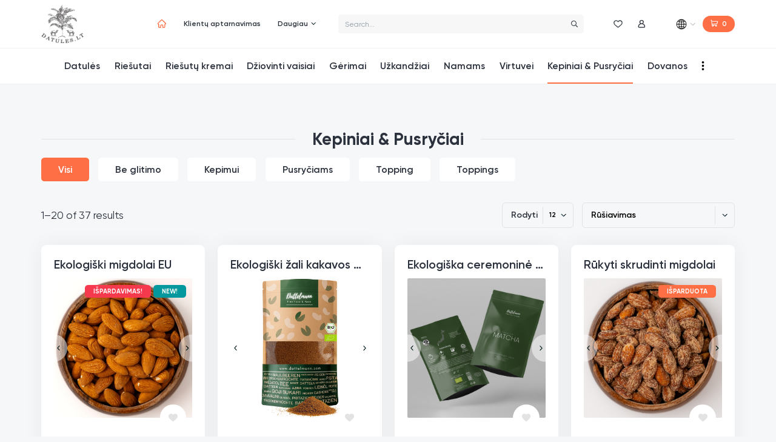

--- FILE ---
content_type: text/html; charset=UTF-8
request_url: https://datules.lt/shop/category/gurmanams/
body_size: 43651
content:
<!doctype html>
<html lang="lt-LT">
<head>
	<meta charset="UTF-8">
	<meta name="viewport" content="width=device-width, initial-scale=1">
	<link rel="profile" href="https://gmpg.org/xfn/11">

	
	<title>Kepiniai &amp; Pusryčiai | Datulės</title>
<meta name='robots' content='max-image-preview:large' />
<link rel="alternate" href="https://datules.lt/en/shop/category/foodie/" hreflang="en" />
<link rel="alternate" href="https://datules.lt/shop/category/gurmanams/" hreflang="lt" />
<script>window._wca = window._wca || [];</script>
<link rel="preload" href="https://datules.lt/wp-content/themes/datules/assets/fonts/subset-dattelmann-light.woff2" as="font" type="font/woff2" crossorigin="anonymous"><link rel="preload" href="https://datules.lt/wp-content/themes/datules/assets/fonts/subset-dattelmann-regular.woff2" as="font" type="font/woff2" crossorigin="anonymous"><link rel="preload" href="https://datules.lt/wp-content/themes/datules/assets/fonts/subset-dattelmann-semibold.woff2" as="font" type="font/woff2" crossorigin="anonymous"><link rel="preload" href="https://datules.lt/wp-content/themes/datules/assets/fonts/subset-dattelmann-bold.woff2" as="font" type="font/woff2" crossorigin="anonymous"><link rel="preload" href="https://datules.lt/wp-content/themes/datules/assets/fonts/subset-dattelmann-handwrytten.woff2" as="font" type="font/woff2" crossorigin="anonymous"><link rel='dns-prefetch' href='//stats.wp.com' />
<link rel="alternate" type="application/rss+xml" title="Datulės &raquo; Įrašų RSS srautas" href="https://datules.lt/feed/" />
<link rel="alternate" type="application/rss+xml" title="Datulės &raquo; Komentarų RSS srautas" href="https://datules.lt/comments/feed/" />
<link rel="alternate" type="application/rss+xml" title="Datulės &raquo; Kepiniai &amp; Pusryčiai Category srautas" href="https://datules.lt/shop/category/gurmanams/feed/" />
<style id='wp-img-auto-sizes-contain-inline-css' type='text/css'>
img:is([sizes=auto i],[sizes^="auto," i]){contain-intrinsic-size:3000px 1500px}
/*# sourceURL=wp-img-auto-sizes-contain-inline-css */
</style>
<style id='wp-emoji-styles-inline-css' type='text/css'>

	img.wp-smiley, img.emoji {
		display: inline !important;
		border: none !important;
		box-shadow: none !important;
		height: 1em !important;
		width: 1em !important;
		margin: 0 0.07em !important;
		vertical-align: -0.1em !important;
		background: none !important;
		padding: 0 !important;
	}
/*# sourceURL=wp-emoji-styles-inline-css */
</style>
<style id='classic-theme-styles-inline-css' type='text/css'>
/*! This file is auto-generated */
.wp-block-button__link{color:#fff;background-color:#32373c;border-radius:9999px;box-shadow:none;text-decoration:none;padding:calc(.667em + 2px) calc(1.333em + 2px);font-size:1.125em}.wp-block-file__button{background:#32373c;color:#fff;text-decoration:none}
/*# sourceURL=/wp-includes/css/classic-themes.min.css */
</style>
<style id='woocommerce-inline-inline-css' type='text/css'>
.woocommerce form .form-row .required { visibility: visible; }
/*# sourceURL=woocommerce-inline-inline-css */
</style>
<link rel='stylesheet' id='paysera-select-2-css-css' href='https://datules.lt/wp-content/plugins/woo-payment-gateway-paysera/assets/css/select2.min.css?ver=6.9' type='text/css' media='all' />
<link rel='stylesheet' id='related-styles-css' href='https://datules.lt/wp-content/plugins/woo-mailerlite/includes/../public/css/style.css?ver=6.9' type='text/css' media='all' />
<link rel='stylesheet' id='oakbluebird-styles-css' href='https://datules.lt/wp-content/themes/datules/assets/css/main.min.css?ver=1.3.33' type='text/css' media='all' />
<link rel='stylesheet' id='splide-styles-css' href='https://datules.lt/wp-content/themes/datules/assets/vendors/splide/splide.min.css?ver=1.3.33' type='text/css' media='all' />
<link rel='stylesheet' id='wcwl_frontend-css' href='https://datules.lt/wp-content/plugins/woocommerce-waitlist/includes/css/src/wcwl_frontend.min.css?ver=2.2.5' type='text/css' media='all' />
<script type="text/javascript" src="https://datules.lt/wp-includes/js/jquery/jquery.min.js?ver=3.7.1" id="jquery-core-js"></script>
<script type="text/javascript" src="https://datules.lt/wp-includes/js/jquery/jquery-migrate.min.js?ver=3.4.1" id="jquery-migrate-js"></script>
<script type="text/javascript" src="https://datules.lt/wp-content/plugins/woo-payment-gateway-paysera/assets/js/select2.min.js?ver=6.9" id="paysera-select-2-js-js"></script>
<script type="text/javascript" src="https://datules.lt/wp-content/plugins/woo-payment-gateway-paysera/assets/js/delivery/frontend.js?ver=6.9" id="paysera-delivery-frontend-js-js"></script>
<script defer type="text/javascript" src="https://stats.wp.com/s-202604.js" id="woocommerce-analytics-js"></script>
<script type="text/javascript" id="woo-ml-public-script-js-extra">
/* <![CDATA[ */
var woo_ml_public_post = {"ajax_url":"https://datules.lt/wp-admin/admin-ajax.php","language":"lt_LT","checkbox_settings":{"enabled":"yes","label":"Taip, A\u0161 noriu u\u017esisakyti naujienlai\u0161k\u012f","preselect":"yes","hidden":"yes"}};
//# sourceURL=woo-ml-public-script-js-extra
/* ]]> */
</script>
<script type="text/javascript" src="https://datules.lt/wp-content/plugins/woo-mailerlite/public/js/public.js?ver=2.1.16" id="woo-ml-public-script-js"></script>
<link rel="https://api.w.org/" href="https://datules.lt/wp-json/" /><link rel="alternate" title="JSON" type="application/json" href="https://datules.lt/wp-json/wp/v2/product_cat/384" /><link rel="EditURI" type="application/rsd+xml" title="RSD" href="https://datules.lt/xmlrpc.php?rsd" />
<meta name="generator" content="WordPress 6.9" />
<meta name="generator" content="WooCommerce 6.8.0" />
<!-- SEO meta tags powered by SmartCrawl https://wpmudev.com/project/smartcrawl-wordpress-seo/ -->
<link rel="canonical" href="https://datules.lt/shop/category/gurmanams/" />
<link rel='next' href='https://datules.lt/shop/category/gurmanams/page/2/' />
<script type="application/ld+json">{"@context":"https:\/\/schema.org","@graph":[{"@type":"Organization","@id":"https:\/\/datules.lt\/#schema-publishing-organization","url":"https:\/\/datules.lt","name":"Datul\u0117s"},{"@type":"WebSite","@id":"https:\/\/datules.lt\/#schema-website","url":"https:\/\/datules.lt","name":"Datules","encoding":"UTF-8","potentialAction":{"@type":"SearchAction","target":"https:\/\/datules.lt\/search\/{search_term_string}\/","query-input":"required name=search_term_string"}},{"@type":"CollectionPage","@id":"https:\/\/datules.lt\/shop\/category\/gurmanams\/#schema-webpage","isPartOf":{"@id":"https:\/\/datules.lt\/#schema-website"},"publisher":{"@id":"https:\/\/datules.lt\/#schema-publishing-organization"},"url":"https:\/\/datules.lt\/shop\/category\/gurmanams\/","mainEntity":{"@type":"ItemList","itemListElement":[{"@type":"ListItem","position":"1","url":"https:\/\/datules.lt\/product\/ekologiski-migdolai-eu\/"},{"@type":"ListItem","position":"2","url":"https:\/\/datules.lt\/product\/ekologiski-zali-kakavos-milteliai\/"},{"@type":"ListItem","position":"3","url":"https:\/\/datules.lt\/product\/ekologiska-ceremonine-matcha\/"},{"@type":"ListItem","position":"4","url":"https:\/\/datules.lt\/product\/rukyti-skrudinti-migdolai\/"},{"@type":"ListItem","position":"5","url":"https:\/\/datules.lt\/product\/ekologiskas-sudytas-karamelinis-anakardziu-kremas-su-baltymais\/"},{"@type":"ListItem","position":"6","url":"https:\/\/datules.lt\/product\/sukari-be-kauliuku-raw-3kg\/"},{"@type":"ListItem","position":"7","url":"https:\/\/datules.lt\/product\/chlorellos-milteliai-ekologiski\/"},{"@type":"ListItem","position":"8","url":"https:\/\/datules.lt\/product\/garam-masala-prieskoniu-misinys\/"},{"@type":"ListItem","position":"9","url":"https:\/\/datules.lt\/product\/kardamonas\/"},{"@type":"ListItem","position":"10","url":"https:\/\/datules.lt\/product\/datuliu-cukrus-ekologiskas\/"},{"@type":"ListItem","position":"11","url":"https:\/\/datules.lt\/product\/ekologiskos-sukari-datules-be-kauliuku-2-5-kg\/"},{"@type":"ListItem","position":"12","url":"https:\/\/datules.lt\/product\/datuliu-sirupas-ekologiskas\/"},{"@type":"ListItem","position":"13","url":"https:\/\/datules.lt\/product\/saltyje-dziovintos-braskes-ekologiskos\/"},{"@type":"ListItem","position":"14","url":"https:\/\/datules.lt\/product\/skrudintos-kokoso-juosteles-ekologiskos\/"},{"@type":"ListItem","position":"15","url":"https:\/\/datules.lt\/product\/matcha-arbatos-milteliai-ekologiski\/"},{"@type":"ListItem","position":"16","url":"https:\/\/datules.lt\/product\/spirulinos-milteliai-ekologiski\/"},{"@type":"ListItem","position":"17","url":"https:\/\/datules.lt\/product\/mieziu-zelmenu-milteliai-ekologiski\/"},{"@type":"ListItem","position":"18","url":"https:\/\/datules.lt\/product\/saltyje-dziovintu-bananu-milteliai-ekologiski\/"},{"@type":"ListItem","position":"19","url":"https:\/\/datules.lt\/product\/saltyje-dziovintu-ananasu-gabaliukai-ekologiski\/"},{"@type":"ListItem","position":"20","url":"https:\/\/datules.lt\/product\/goji-uogos-ekologiskos\/"}]}},{"@type":"BreadcrumbList","@id":"https:\/\/datules.lt\/shop\/category\/gurmanams?product_cat=gurmanams&lang=lt\/#breadcrumb","itemListElement":[{"@type":"ListItem","position":1,"name":"Home","item":"https:\/\/datules.lt"},{"@type":"ListItem","position":2,"name":"Kepiniai &amp; Pusry\u010diai"}]}]}</script>
<meta property="og:type" content="object" />
<meta property="og:url" content="https://datules.lt/shop/category/gurmanams/" />
<meta property="og:title" content="Kepiniai &amp; Pusryčiai | Datulės" />
<meta name="twitter:card" content="summary" />
<meta name="twitter:title" content="Kepiniai &amp; Pusryčiai | Datulės" />
<!-- /SEO -->
	<style>img#wpstats{display:none}</style>
		        <!-- MailerLite Universal -->
        <script>
            (function (m, a, i, l, e, r) {
                m['MailerLiteObject'] = e;

                function f() {
                    var c = {a: arguments, q: []};
                    var r = this.push(c);
                    return "number" != typeof r ? r : f.bind(c.q);
                }

                f.q = f.q || [];
                m[e] = m[e] || f.bind(f.q);
                m[e].q = m[e].q || f.q;
                r = a.createElement(i);
                var _ = a.getElementsByTagName(i)[0];
                r.async = 1;
                r.src = l + '?v' + (~~(new Date().getTime() / 1000000));
                _.parentNode.insertBefore(r, _);
            })(window, document, 'script', 'https://static.mailerlite.com/js/universal.js', 'ml');

            window.mlsettings = window.mlsettings || {};
            window.mlsettings.shop = 'datules.lt';
            var ml_account = ml('accounts', '1125726', 'h2p6e5f5j5', '');
            ml('ecommerce', 'visitor', 'woocommerce');
        </script>
        <!-- End MailerLite Universal -->
        <!-- Facebook Pixel Code -->
<script>
!function(f,b,e,v,n,t,s)
{if(f.fbq)return;n=f.fbq=function(){n.callMethod?
n.callMethod.apply(n,arguments):n.queue.push(arguments)};
if(!f._fbq)f._fbq=n;n.push=n;n.loaded=!0;n.version='2.0';
n.queue=[];t=b.createElement(e);t.async=!0;
t.src=v;s=b.getElementsByTagName(e)[0];
s.parentNode.insertBefore(t,s)}(window, document,'script',
'https://connect.facebook.net/en_US/fbevents.js');
fbq('init', '491030425133453');
fbq('track', 'PageView');
</script>
<noscript><img height="1" width="1" style="display:none"
src="https://www.facebook.com/tr?id=491030425133453&ev=PageView&noscript=1"
/></noscript>
<!-- End Facebook Pixel Code -->

<!-- Global site tag (gtag.js) - Google Analytics -->
<script async src="https://www.googletagmanager.com/gtag/js?id=UA-73282566-1"></script>
<script>
  window.dataLayer = window.dataLayer || [];
  function gtag(){dataLayer.push(arguments);}
  gtag('js', new Date());

  gtag('config', 'UA-73282566-1');
</script>

	<noscript><style>.woocommerce-product-gallery{ opacity: 1 !important; }</style></noscript>
	<style type="text/css">.recentcomments a{display:inline !important;padding:0 !important;margin:0 !important;}</style>			<script  type="text/javascript">
				!function(f,b,e,v,n,t,s){if(f.fbq)return;n=f.fbq=function(){n.callMethod?
					n.callMethod.apply(n,arguments):n.queue.push(arguments)};if(!f._fbq)f._fbq=n;
					n.push=n;n.loaded=!0;n.version='2.0';n.queue=[];t=b.createElement(e);t.async=!0;
					t.src=v;s=b.getElementsByTagName(e)[0];s.parentNode.insertBefore(t,s)}(window,
					document,'script','https://connect.facebook.net/en_US/fbevents.js');
			</script>
			<!-- WooCommerce Facebook Integration Begin -->
			<script  type="text/javascript">

				fbq('init', '491030425133453', {}, {
    "agent": "woocommerce-6.8.0-3.0.27"
});

				fbq( 'track', 'PageView', {
    "source": "woocommerce",
    "version": "6.8.0",
    "pluginVersion": "3.0.27"
} );

				document.addEventListener( 'DOMContentLoaded', function() {
					jQuery && jQuery( function( $ ) {
						// Insert placeholder for events injected when a product is added to the cart through AJAX.
						$( document.body ).append( '<div class=\"wc-facebook-pixel-event-placeholder\"></div>' );
					} );
				}, false );

			</script>
			<!-- WooCommerce Facebook Integration End -->
			<link rel="icon" href="https://datules.lt/wp-content/uploads/2021/04/cropped-DATULES_site_icon-min-32x32.png" sizes="32x32" />
<link rel="icon" href="https://datules.lt/wp-content/uploads/2021/04/cropped-DATULES_site_icon-min-192x192.png" sizes="192x192" />
<link rel="apple-touch-icon" href="https://datules.lt/wp-content/uploads/2021/04/cropped-DATULES_site_icon-min-180x180.png" />
<meta name="msapplication-TileImage" content="https://datules.lt/wp-content/uploads/2021/04/cropped-DATULES_site_icon-min-270x270.png" />
		<style type="text/css" id="wp-custom-css">
			.header .custom-logo-link {
    width: 96px;
}

@media (max-width: 1480px) {
	.header .custom-logo-link {
			width: 70px;
	}
}

@media (max-width: 1200px) {
	.header .custom-logo-link {
			width: 50px;
	}
}

.footer_logo-link {
	width: 125px !important;
}		</style>
		<style id="kirki-inline-styles"></style>
	
	<!-- preload critical image for product page -->
	
<style id='global-styles-inline-css' type='text/css'>
:root{--wp--preset--aspect-ratio--square: 1;--wp--preset--aspect-ratio--4-3: 4/3;--wp--preset--aspect-ratio--3-4: 3/4;--wp--preset--aspect-ratio--3-2: 3/2;--wp--preset--aspect-ratio--2-3: 2/3;--wp--preset--aspect-ratio--16-9: 16/9;--wp--preset--aspect-ratio--9-16: 9/16;--wp--preset--color--black: #000000;--wp--preset--color--cyan-bluish-gray: #abb8c3;--wp--preset--color--white: #ffffff;--wp--preset--color--pale-pink: #f78da7;--wp--preset--color--vivid-red: #cf2e2e;--wp--preset--color--luminous-vivid-orange: #ff6900;--wp--preset--color--luminous-vivid-amber: #fcb900;--wp--preset--color--light-green-cyan: #7bdcb5;--wp--preset--color--vivid-green-cyan: #00d084;--wp--preset--color--pale-cyan-blue: #8ed1fc;--wp--preset--color--vivid-cyan-blue: #0693e3;--wp--preset--color--vivid-purple: #9b51e0;--wp--preset--color--primary: #FDB369;--wp--preset--color--secondary: #006462;--wp--preset--color--secondary-lighter: #03989E;--wp--preset--color--success: #17AA81;--wp--preset--color--gray-100: #F6F7F8;--wp--preset--gradient--vivid-cyan-blue-to-vivid-purple: linear-gradient(135deg,rgb(6,147,227) 0%,rgb(155,81,224) 100%);--wp--preset--gradient--light-green-cyan-to-vivid-green-cyan: linear-gradient(135deg,rgb(122,220,180) 0%,rgb(0,208,130) 100%);--wp--preset--gradient--luminous-vivid-amber-to-luminous-vivid-orange: linear-gradient(135deg,rgb(252,185,0) 0%,rgb(255,105,0) 100%);--wp--preset--gradient--luminous-vivid-orange-to-vivid-red: linear-gradient(135deg,rgb(255,105,0) 0%,rgb(207,46,46) 100%);--wp--preset--gradient--very-light-gray-to-cyan-bluish-gray: linear-gradient(135deg,rgb(238,238,238) 0%,rgb(169,184,195) 100%);--wp--preset--gradient--cool-to-warm-spectrum: linear-gradient(135deg,rgb(74,234,220) 0%,rgb(151,120,209) 20%,rgb(207,42,186) 40%,rgb(238,44,130) 60%,rgb(251,105,98) 80%,rgb(254,248,76) 100%);--wp--preset--gradient--blush-light-purple: linear-gradient(135deg,rgb(255,206,236) 0%,rgb(152,150,240) 100%);--wp--preset--gradient--blush-bordeaux: linear-gradient(135deg,rgb(254,205,165) 0%,rgb(254,45,45) 50%,rgb(107,0,62) 100%);--wp--preset--gradient--luminous-dusk: linear-gradient(135deg,rgb(255,203,112) 0%,rgb(199,81,192) 50%,rgb(65,88,208) 100%);--wp--preset--gradient--pale-ocean: linear-gradient(135deg,rgb(255,245,203) 0%,rgb(182,227,212) 50%,rgb(51,167,181) 100%);--wp--preset--gradient--electric-grass: linear-gradient(135deg,rgb(202,248,128) 0%,rgb(113,206,126) 100%);--wp--preset--gradient--midnight: linear-gradient(135deg,rgb(2,3,129) 0%,rgb(40,116,252) 100%);--wp--preset--font-size--small: 13px;--wp--preset--font-size--medium: 20px;--wp--preset--font-size--large: 36px;--wp--preset--font-size--x-large: 42px;--wp--preset--spacing--20: 0.44rem;--wp--preset--spacing--30: 0.67rem;--wp--preset--spacing--40: 1rem;--wp--preset--spacing--50: 1.5rem;--wp--preset--spacing--60: 2.25rem;--wp--preset--spacing--70: 3.38rem;--wp--preset--spacing--80: 5.06rem;--wp--preset--shadow--natural: 6px 6px 9px rgba(0, 0, 0, 0.2);--wp--preset--shadow--deep: 12px 12px 50px rgba(0, 0, 0, 0.4);--wp--preset--shadow--sharp: 6px 6px 0px rgba(0, 0, 0, 0.2);--wp--preset--shadow--outlined: 6px 6px 0px -3px rgb(255, 255, 255), 6px 6px rgb(0, 0, 0);--wp--preset--shadow--crisp: 6px 6px 0px rgb(0, 0, 0);}:where(.is-layout-flex){gap: 0.5em;}:where(.is-layout-grid){gap: 0.5em;}body .is-layout-flex{display: flex;}.is-layout-flex{flex-wrap: wrap;align-items: center;}.is-layout-flex > :is(*, div){margin: 0;}body .is-layout-grid{display: grid;}.is-layout-grid > :is(*, div){margin: 0;}:where(.wp-block-columns.is-layout-flex){gap: 2em;}:where(.wp-block-columns.is-layout-grid){gap: 2em;}:where(.wp-block-post-template.is-layout-flex){gap: 1.25em;}:where(.wp-block-post-template.is-layout-grid){gap: 1.25em;}.has-black-color{color: var(--wp--preset--color--black) !important;}.has-cyan-bluish-gray-color{color: var(--wp--preset--color--cyan-bluish-gray) !important;}.has-white-color{color: var(--wp--preset--color--white) !important;}.has-pale-pink-color{color: var(--wp--preset--color--pale-pink) !important;}.has-vivid-red-color{color: var(--wp--preset--color--vivid-red) !important;}.has-luminous-vivid-orange-color{color: var(--wp--preset--color--luminous-vivid-orange) !important;}.has-luminous-vivid-amber-color{color: var(--wp--preset--color--luminous-vivid-amber) !important;}.has-light-green-cyan-color{color: var(--wp--preset--color--light-green-cyan) !important;}.has-vivid-green-cyan-color{color: var(--wp--preset--color--vivid-green-cyan) !important;}.has-pale-cyan-blue-color{color: var(--wp--preset--color--pale-cyan-blue) !important;}.has-vivid-cyan-blue-color{color: var(--wp--preset--color--vivid-cyan-blue) !important;}.has-vivid-purple-color{color: var(--wp--preset--color--vivid-purple) !important;}.has-black-background-color{background-color: var(--wp--preset--color--black) !important;}.has-cyan-bluish-gray-background-color{background-color: var(--wp--preset--color--cyan-bluish-gray) !important;}.has-white-background-color{background-color: var(--wp--preset--color--white) !important;}.has-pale-pink-background-color{background-color: var(--wp--preset--color--pale-pink) !important;}.has-vivid-red-background-color{background-color: var(--wp--preset--color--vivid-red) !important;}.has-luminous-vivid-orange-background-color{background-color: var(--wp--preset--color--luminous-vivid-orange) !important;}.has-luminous-vivid-amber-background-color{background-color: var(--wp--preset--color--luminous-vivid-amber) !important;}.has-light-green-cyan-background-color{background-color: var(--wp--preset--color--light-green-cyan) !important;}.has-vivid-green-cyan-background-color{background-color: var(--wp--preset--color--vivid-green-cyan) !important;}.has-pale-cyan-blue-background-color{background-color: var(--wp--preset--color--pale-cyan-blue) !important;}.has-vivid-cyan-blue-background-color{background-color: var(--wp--preset--color--vivid-cyan-blue) !important;}.has-vivid-purple-background-color{background-color: var(--wp--preset--color--vivid-purple) !important;}.has-black-border-color{border-color: var(--wp--preset--color--black) !important;}.has-cyan-bluish-gray-border-color{border-color: var(--wp--preset--color--cyan-bluish-gray) !important;}.has-white-border-color{border-color: var(--wp--preset--color--white) !important;}.has-pale-pink-border-color{border-color: var(--wp--preset--color--pale-pink) !important;}.has-vivid-red-border-color{border-color: var(--wp--preset--color--vivid-red) !important;}.has-luminous-vivid-orange-border-color{border-color: var(--wp--preset--color--luminous-vivid-orange) !important;}.has-luminous-vivid-amber-border-color{border-color: var(--wp--preset--color--luminous-vivid-amber) !important;}.has-light-green-cyan-border-color{border-color: var(--wp--preset--color--light-green-cyan) !important;}.has-vivid-green-cyan-border-color{border-color: var(--wp--preset--color--vivid-green-cyan) !important;}.has-pale-cyan-blue-border-color{border-color: var(--wp--preset--color--pale-cyan-blue) !important;}.has-vivid-cyan-blue-border-color{border-color: var(--wp--preset--color--vivid-cyan-blue) !important;}.has-vivid-purple-border-color{border-color: var(--wp--preset--color--vivid-purple) !important;}.has-vivid-cyan-blue-to-vivid-purple-gradient-background{background: var(--wp--preset--gradient--vivid-cyan-blue-to-vivid-purple) !important;}.has-light-green-cyan-to-vivid-green-cyan-gradient-background{background: var(--wp--preset--gradient--light-green-cyan-to-vivid-green-cyan) !important;}.has-luminous-vivid-amber-to-luminous-vivid-orange-gradient-background{background: var(--wp--preset--gradient--luminous-vivid-amber-to-luminous-vivid-orange) !important;}.has-luminous-vivid-orange-to-vivid-red-gradient-background{background: var(--wp--preset--gradient--luminous-vivid-orange-to-vivid-red) !important;}.has-very-light-gray-to-cyan-bluish-gray-gradient-background{background: var(--wp--preset--gradient--very-light-gray-to-cyan-bluish-gray) !important;}.has-cool-to-warm-spectrum-gradient-background{background: var(--wp--preset--gradient--cool-to-warm-spectrum) !important;}.has-blush-light-purple-gradient-background{background: var(--wp--preset--gradient--blush-light-purple) !important;}.has-blush-bordeaux-gradient-background{background: var(--wp--preset--gradient--blush-bordeaux) !important;}.has-luminous-dusk-gradient-background{background: var(--wp--preset--gradient--luminous-dusk) !important;}.has-pale-ocean-gradient-background{background: var(--wp--preset--gradient--pale-ocean) !important;}.has-electric-grass-gradient-background{background: var(--wp--preset--gradient--electric-grass) !important;}.has-midnight-gradient-background{background: var(--wp--preset--gradient--midnight) !important;}.has-small-font-size{font-size: var(--wp--preset--font-size--small) !important;}.has-medium-font-size{font-size: var(--wp--preset--font-size--medium) !important;}.has-large-font-size{font-size: var(--wp--preset--font-size--large) !important;}.has-x-large-font-size{font-size: var(--wp--preset--font-size--x-large) !important;}
/*# sourceURL=global-styles-inline-css */
</style>
<link rel='stylesheet' id='wc-stripe-styles-css' href='https://datules.lt/wp-content/plugins/woo-stripe-payment/assets/build/stripe.css?ver=3.3.73' type='text/css' media='all' />
</head>

<body class="archive tax-product_cat term-gurmanams term-384 wp-custom-logo wp-theme-datules theme-datules woocommerce woocommerce-page woocommerce-no-js hfeed no-sidebar parent-category">

<script></script>



<header class="header">

	<div class="header-top">

		<div class="container">

			<div class="header-top-layout">

				<div class="header-top-menu">

					<nav class="header-menu header-menu-secondary d-none d-xl-flex"><ul id="menu-secondary-english" class="menu"><li id="menu-item-133657" class="menu-item-home menu-item menu-item-type-post_type menu-item-object-page menu-item-133657"><a href="https://datules.lt/en/"><span>Namai</span></a></li>
<li id="menu-item-140258" class="menu-item menu-item-type-post_type menu-item-object-page menu-item-140258"><a href="https://datules.lt/klientu-aptarnavimas/"><span>Klientų aptarnavimas</span></a></li>
<li id="menu-item-133663" class="menu-item menu-item-type-custom menu-item-object-custom menu-item-has-children menu-item-133663"><a href="#"><span>Daugiau</span></a>
<ul class="sub-menu dropdown-menu">
	<li id="menu-item-140257" class="menu-item menu-item-type-post_type menu-item-object-page menu-item-140257"><a href="https://datules.lt/apie-mus/"><span>Apie mus</span></a></li>
	<li id="menu-item-140259" class="menu-item menu-item-type-post_type menu-item-object-page menu-item-140259"><a href="https://datules.lt/dates-varieties/"><span>Datulės veislės</span></a></li>
	<li id="menu-item-140260" class="menu-item menu-item-type-post_type menu-item-object-page menu-item-140260"><a href="https://datules.lt/duk/"><span>Dažniausiai užduodami klausimai</span></a></li>
</ul>
</li>
</ul></nav>
				</div>

				<div class="header-top-logo">

					<a href="https://datules.lt/" class="custom-logo-link" rel="home"><img width="300" height="270" src="https://datules.lt/wp-content/uploads/2021/04/cropped-DATULES_logo.png" class="custom-logo" alt="Datulės" decoding="async" fetchpriority="high" /></a>
				</div>

				<div class="header-top-search">

					<form action="https://datules.lt/" class="js-search-form" autocomplete="off">

						<input type="hidden" name="post_type" value="product">

						<div class="input-group">
							<input type="text" name="s" value="" class="js-search-input form-control form-control-sm" placeholder="Search...">
							<div class="input-group-append">
								<button type="submit" class="btn btn-sm btn-icon btn-gray" aria-label="Search">
									<i class="icon">
										<svg xmlns="http://www.w3.org/2000/svg" viewBox="0 0 512 512"><path fill="currentColor" d="M508.5 468.9L387.1 347.5c-2.3-2.3-5.3-3.5-8.5-3.5h-13.2c31.5-36.5 50.6-84 50.6-136C416 93.1 322.9 0 208 0S0 93.1 0 208s93.1 208 208 208c52 0 99.5-19.1 136-50.6v13.2c0 3.2 1.3 6.2 3.5 8.5l121.4 121.4c4.7 4.7 12.3 4.7 17 0l22.6-22.6c4.7-4.7 4.7-12.3 0-17zM208 368c-88.4 0-160-71.6-160-160S119.6 48 208 48s160 71.6 160 160-71.6 160-160 160z"></path></svg>
									</i>
								</button>
							</div>
						</div>
					</form>

					<div class="header-search-results">
						<div class="loader">
							<div class="spinner-border text-primary" role="status">
								<span class="sr-only">Įkeliama...</span>
							</div>
						</div>
					</div>

				</div>

				<div class="header-top-actions">

					<div class="btn-group flex-nowrap mx-0">
						
						<a class="btn btn-action" href="https://datules.lt/my-account/wishlist/" >
							<div class="icon"><svg xmlns="http://www.w3.org/2000/svg" viewBox="0 0 17 16"><path d="M15.4 2.1c-.9-.9-2.1-1.5-3.3-1.5-1 0-1.9.3-2.6.9-.4.3-.7.6-1 1-.3-.4-.6-.7-.9-.9C6.8 1 5.9.7 4.9.7c-1.3 0-2.5.5-3.3 1.5C.7 3 .3 4.3.3 5.7s.5 2.7 1.6 4c1 1.2 2.4 2.4 4 3.8.6.5 1.2 1 1.8 1.6.2.2.5.3.7.3.3 0 .5-.1.7-.3.7-.6 1.3-1.1 1.8-1.6 1.6-1.4 3-2.6 4-3.8 1.1-1.3 1.6-2.6 1.6-4 .2-1.4-.2-2.7-1.1-3.6zm-1.3 6.8c-.9 1.1-2.3 2.3-3.9 3.6-.5.5-1.1 1-1.8 1.5l-1.8-1.5C5 11.1 3.6 10 2.7 8.9c-.8-1.1-1.2-2.1-1.2-3.2s.4-2 1-2.7c.6-.7 1.5-1.1 2.4-1.1.7 0 1.3.2 1.9.6.5.4.9.9 1.1 1.2.1.3.3.4.6.4s.5-.1.6-.3c.2-.3.6-.8 1.1-1.2.6-.4 1.2-.6 1.9-.6.9 0 1.8.4 2.4 1.1.6.7 1 1.7 1 2.7 0 1-.4 2-1.4 3.1z" fill="currentColor" stroke="currentColor" stroke-width=".288"/></svg></div>
							<span class="sr-only text-nowrap">Norų sąrašas</span>
						</a>

						<a class="btn btn-action" href="https://datules.lt/my-account/">
							<div class="icon"><svg viewBox="0 0 15 16" xmlns="http://www.w3.org/2000/svg"><path d="M3.272 4.143c0 1.28.597 2.42 1.527 3.161a6.613 6.613 0 0 0-4.09 6.107 2.268 2.268 0 0 0 2.264 2.265h8.677a2.268 2.268 0 0 0 2.265-2.265 6.613 6.613 0 0 0-4.091-6.107 4.034 4.034 0 0 0 1.527-3.161 4.044 4.044 0 0 0-4.04-4.04 4.044 4.044 0 0 0-4.04 4.04Zm1.375 0A2.668 2.668 0 0 1 7.31 1.478a2.668 2.668 0 0 1 2.665 2.665A2.668 2.668 0 0 1 7.31 6.808a2.668 2.668 0 0 1-2.664-2.665ZM2.973 14.301a.89.89 0 0 1-.89-.89 5.234 5.234 0 0 1 5.228-5.228 5.234 5.234 0 0 1 5.228 5.228c0 .49-.399.89-.89.89H2.973Z" fill="currentColor" stroke="currentColor" stroke-width=".192"/></svg></div>
							<span class="sr-only text-nowrap">Mano paskyra</span>
						</a>

						<div class="locations">
							
<div class="location-selector fancybox" href="#language-region-select">

	<div class="current-loction location-item">
		<div class="location-item-flag">
			<img src="https://datules.lt/wp-content/themes/datules/assets/images/icons/flags/icon-globe.svg" width="32" height="32" class="img-fluid" alt="" />		</div>
		<span class="location-item-label">
			<svg width="9" height="6" viewBox="0 0 9 6" preserveAspectRatio="xMinYMin" xmlns="http://www.w3.org/2000/svg"><path d="M4.907 4.916L8.323 1.49a.287.287 0 00-.407-.406L4.703 4.306 1.49 1.084a.287.287 0 10-.406.406L4.5 4.916a.287.287 0 00.407 0z" fill="#C9C9C9" stroke="#C9C9C9"/></svg>
		</span>
	</div>

</div>


<div class="fancybox-popup popup language-popup" id="language-region-select">
	<div class="popup-header">
		<div class="h3">
			<i class="icon mr-2"><svg xmlns="http://www.w3.org/2000/svg" viewBox="0 0 20 20" xml:space="preserve"><path d="M10 .8c-.3 0-.7 0-1 .1-.3 0-.6 0-.9.1H8c-1.8.4-3.3 1.3-4.6 2.6l-.3.3c-3.3 3.8-2.9 9.7.9 13 1.7 1.5 3.9 2.3 6 2.3 2.4 0 4.8-.9 6.6-2.7.1-.1.2-.2.3-.4 1.5-1.7 2.3-3.8 2.3-6.1 0-5.1-4.1-9.2-9.2-9.2zM5.6 14.3c-.7.2-1.4.5-2 .8-1-1.3-1.7-2.9-1.8-4.6H5c0 1.3.2 2.6.6 3.8zM6.8 5c.7-1.7 1.6-2.9 2.7-3.1v3.4c-.9 0-1.8-.1-2.7-.3zm-2.5-.9.1-.1.1-.1.1-.1.2-.1c.1 0 .1-.1.2-.1s.1-.1.2-.1l.1-.1c.1 0 .1-.1.2-.1.1-.2.2-.3.3-.3.1 0 .1-.1.2-.1l.6-.3c.1 0 .1-.1.2-.1l.2-.1c.1 0 .1 0 .2-.1.1 0 .1 0 .2-.1-.7.8-1.2 1.6-1.5 2.6-.6-.2-1.1-.4-1.6-.7zm5.2 2.2v3.2H6c0-1.2.2-2.4.5-3.6 1 .2 2 .4 3 .4zM6 10.5h3.5v3.2c-1 0-2 .1-3 .4-.3-1.2-.5-2.4-.5-3.6zm-.1 4.8c.3.9.8 1.8 1.4 2.5-.1 0-.1 0-.2-.1l-.4-.2c-.1 0-.1-.1-.2-.1l-.2-.1c-.1 0-.1-.1-.2-.1s-.1-.1-.2-.1l-.1-.1c-.1 0-.1-.1-.2-.1l-.2-.1c-.1 0-.1-.1-.2-.1s-.1-.1-.2-.1-.1-.1-.2-.1l-.2-.1-.1-.1-.1-.3-.1-.1c.5-.3 1-.5 1.6-.6zm3.6-.6v3.4c-1.1-.3-2-1.4-2.7-3.1.9-.1 1.8-.3 2.7-.3zM1.8 9.5c.1-1.7.7-3.3 1.8-4.6.6.3 1.3.6 2 .8C5.2 6.9 5 8.2 5 9.5H1.8zM13.2 15c-.7 1.7-1.6 2.9-2.7 3.1v-3.4c.9 0 1.8.2 2.7.3zm2.5.9-.1.1-.2.2-.1.1-.2.2-.1.1c-.1 0-.1.1-.2.1h-.1l-.1.1-.2.1c-.1 0-.1.1-.2.1l-.2.1c-.1 0-.1.1-.2.1s-.1.1-.2.1-.1.1-.2.1-.1.1-.2.1l-.4.2c-.1 0-.1 0-.2.1.6-.7 1.1-1.6 1.4-2.5.7.1 1.2.3 1.7.6zm-5.2-2.2v-3.2H14c0 1.2-.2 2.4-.5 3.6-1-.2-2-.3-3-.4zM14 9.5h-3.5V6.3c1 0 2-.1 3-.4.3 1.2.5 2.4.5 3.6zm.1-4.7c-.3-.9-.8-1.8-1.4-2.5.1 0 .1 0 .2.1l.4.2c.1 0 .1.1.2.1s.1.1.2.1.1.1.2.1.1.1.2.1h.1c.1 0 .1.1.2.1l.2.1c.1 0 .1.1.2.1 0 0 .1.1.2.1s.1.1.2.2l.1.1s.1.1.2.1l.3.3c-.6.3-1.1.5-1.7.7zm-3.6.5V1.9c1.1.3 2 1.4 2.7 3.1-.9.2-1.8.3-2.7.3zm7.7 5.2c-.1 1.7-.7 3.3-1.8 4.6-.6-.3-1.3-.6-2-.8.3-1.2.5-2.5.6-3.8h3.2zm0-1H15c0-1.3-.2-2.6-.6-3.8.7-.2 1.4-.5 2-.8 1.1 1.3 1.7 2.9 1.8 4.6z"/></svg></i>Are you in the right shop?</div>
		<div>Select the country or region that matches your shipping address.</div>
	</div>

	<div class="popup-body">
		
					<ul class="shop-regions">

				
																		
							<li class="location-item region-item ">
								<a href="#" data-href="https://datules.lt/en/shop/category/foodie/?region=EU&#038;region_confirm=1" rel="nofollow">
									<span class="location-item-flag">
										<img width="32" height="32" src="https://datules.lt/wp-content/uploads/2022/03/Europaflagge-100x100.jpg" class="img-fluid" alt="" decoding="async" srcset="https://datules.lt/wp-content/uploads/2022/03/Europaflagge-100x100.jpg 100w, https://datules.lt/wp-content/uploads/2022/03/Europaflagge-150x150.jpg 150w, https://datules.lt/wp-content/uploads/2022/03/Europaflagge-600x600.jpg 600w, https://datules.lt/wp-content/uploads/2022/03/Europaflagge-300x300.jpg 300w" sizes="(max-width: 32px) 100vw, 32px" />									</span>
									<span class="location-item-label">
										<strong class="d-block">European Union</strong>
										<small>English</small>
									</span>
								</a>
							</li>

											
				
																		
							<li class="location-item region-item ">
								<a href="#" data-href="https://datules.lt/shop/category/gurmanams/?region=LT&#038;region_confirm=1" rel="nofollow">
									<span class="location-item-flag">
										<img width="512" height="512" src="https://datules.lt/wp-content/uploads/2021/04/lithuania.svg" class="img-fluid" alt="" decoding="async" />									</span>
									<span class="location-item-label">
										<strong class="d-block">Lithuania</strong>
										<small>Lietuviškai</small>
									</span>
								</a>
							</li>

											
				
																		
							<li class="location-item region-item ">
								<a href="#" data-href="https://datules.lt/en/shop/category/foodie/?region=LV&#038;region_confirm=1" rel="nofollow">
									<span class="location-item-flag">
										<img width="512" height="512" src="https://datules.lt/wp-content/uploads/2021/04/latvia.svg" class="img-fluid" alt="" decoding="async" />									</span>
									<span class="location-item-label">
										<strong class="d-block">Latvia</strong>
										<small>English</small>
									</span>
								</a>
							</li>

											
				
																									
							<li class="location-item region-item ">
								<a href="#" data-href="https://datules.lt/en/shop/category/foodie/?region=EE&#038;region_confirm=1" rel="nofollow">
									<span class="location-item-flag">
										<img width="512" height="512" src="https://datules.lt/wp-content/uploads/2021/04/estonia.svg" class="img-fluid" alt="" decoding="async" />									</span>
									<span class="location-item-label">
										<strong class="d-block">Estonia</strong>
										<small>English</small>
									</span>
								</a>
							</li>

											
				
			</ul>
			</div>

	<div class="popup-footer mt-4">
		<a href="#" class="btn btn-dark btn-block js-confirm-region">Confirm</a>
	</div>
</div>
						</div><!-- .locations -->

						<div class="btn btn-cart mr-0" id="open-cart">
							<div class="icon mr-1"><svg xmlns="http://www.w3.org/2000/svg" viewBox="0 0 16 16" xml:space="preserve"><path d="M14.4 3.5H2.8l-.2-1.9c0-.4-.3-.6-.6-.6H.8c-.4 0-.6.3-.6.6s.3.6.6.6h.7c.3 4.2-.6-6.6.7 7.8 0 .6.4 1.2.9 1.6-.9 1.2-.1 3 1.5 3 1.3 0 2.2-1.3 1.7-2.5h3.3c-.4 1.2.5 2.5 1.7 2.5 1 0 1.8-.8 1.8-1.8s-.8-1.8-1.8-1.8H4.5c-.5 0-.9-.3-1-.7l9.8-.6c.3 0 .5-.2.6-.5l1.2-5c0-.3-.3-.7-.7-.7zm-9.9 9.9c-.3 0-.6-.3-.6-.6s.3-.6.6-.6.6.3.6.6-.3.6-.6.6zm6.8 0c-.3 0-.6-.3-.6-.6s.3-.6.6-.6.6.3.6.6c.1.3-.2.6-.6.6zm1.4-4.9L3.3 9l-.4-4.3h10.7l-.9 3.8z" fill="currentColor"/></svg></div>
							<span data-cart-count>0</span>
						</div>

					</div>

				</div>

			</div><!-- .row -->

		</div>

	</div><!-- .header-top -->

</header><!-- .header -->

<div class="header-nav">
	<div class="container-fluid d-xl-block d-none">

		<div class="header-menu-container" id="header-menu">
			<nav class="header-menu header-menu-primary"><ul id="menu-lt-mneu" class="flexiblemenu"><li id="menu-item-133799" class="menu-item menu-item-type-taxonomy menu-item-object-product_cat menu-item-133799"><a href="https://datules.lt/shop/category/datules/"><span>Datulės</span></a></li>
<li id="menu-item-133812" class="menu-item menu-item-type-taxonomy menu-item-object-product_cat menu-item-133812"><a href="https://datules.lt/shop/category/riesutai-ir-seklos/"><span>Riešutai</span></a></li>
<li id="menu-item-133816" class="menu-item menu-item-type-taxonomy menu-item-object-product_cat menu-item-133816"><a href="https://datules.lt/shop/category/riesutu-kremai/"><span>Riešutų kremai</span></a></li>
<li id="menu-item-133803" class="menu-item menu-item-type-taxonomy menu-item-object-product_cat menu-item-133803"><a href="https://datules.lt/shop/category/dziovinti-vaisiai/"><span>Džiovinti vaisiai</span></a></li>
<li id="menu-item-133806" class="menu-item menu-item-type-taxonomy menu-item-object-product_cat menu-item-133806"><a href="https://datules.lt/shop/category/gerimai/"><span>Gėrimai</span></a></li>
<li id="menu-item-133819" class="menu-item menu-item-type-taxonomy menu-item-object-product_cat menu-item-133819"><a href="https://datules.lt/shop/category/snacks/"><span>Užkandžiai</span></a></li>
<li id="menu-item-133810" class="menu-item menu-item-type-taxonomy menu-item-object-product_cat menu-item-133810"><a href="https://datules.lt/shop/category/namams/"><span>Namams</span></a></li>
<li id="menu-item-134819" class="menu-item menu-item-type-taxonomy menu-item-object-product_cat menu-item-134819"><a href="https://datules.lt/shop/category/maisto-gamybai/"><span>Virtuvei</span></a></li>
<li id="menu-item-133822" class="menu-item menu-item-type-taxonomy menu-item-object-product_cat current-menu-item menu-item-133822"><a href="https://datules.lt/shop/category/gurmanams/" aria-current="page"><span>Kepiniai &amp; Pusryčiai</span></a></li>
<li id="menu-item-139280" class="menu-item menu-item-type-taxonomy menu-item-object-product_cat menu-item-139280"><a href="https://datules.lt/shop/category/dovanos/"><span>Dovanos</span></a></li>
<li id="menu-item-135493" class="menu-item menu-item-type-taxonomy menu-item-object-product_cat menu-item-135493 menu-item--highlighted"><a href="https://datules.lt/shop/category/akcijos/"><span>Akcijos</span></a></li>
</ul></nav>
			<div class="btn btn-cart js-open-cart m-0" id="open-cart-secondary">
				<div class="icon mr-1"><svg xmlns="http://www.w3.org/2000/svg" viewBox="0 0 16 16" xml:space="preserve"><path d="M14.4 3.5H2.8l-.2-1.9c0-.4-.3-.6-.6-.6H.8c-.4 0-.6.3-.6.6s.3.6.6.6h.7c.3 4.2-.6-6.6.7 7.8 0 .6.4 1.2.9 1.6-.9 1.2-.1 3 1.5 3 1.3 0 2.2-1.3 1.7-2.5h3.3c-.4 1.2.5 2.5 1.7 2.5 1 0 1.8-.8 1.8-1.8s-.8-1.8-1.8-1.8H4.5c-.5 0-.9-.3-1-.7l9.8-.6c.3 0 .5-.2.6-.5l1.2-5c0-.3-.3-.7-.7-.7zm-9.9 9.9c-.3 0-.6-.3-.6-.6s.3-.6.6-.6.6.3.6.6-.3.6-.6.6zm6.8 0c-.3 0-.6-.3-.6-.6s.3-.6.6-.6.6.3.6.6c.1.3-.2.6-.6.6zm1.4-4.9L3.3 9l-.4-4.3h10.7l-.9 3.8z" fill="currentColor"/></svg></div>
				<span data-cart-count>0</span>
			</div>
		</div>
	</div>

	<div class="container">
		<div class="header-mobile-menu-toggle">
			<button class="hamburger hamburger--spin" id="toggle-mobile-menu" type="button" data-target="#mobile-menu" aria-label="Toggle Menu">
				<span class="hamburger-box">
					<span class="hamburger-inner"></span>
				</span>
			</button>
		</div>

		<div class="header-search-bar">
			<div class="container">
				<div class="search-form-wrapper-header">

	<form action="https://datules.lt/" class="search-form-header js-search-form" autocomplete="off">
		<input type="text" class="js-search-input form-control" name="s" placeholder="Search..." value="">
		<input type="hidden" name="post_type" value="product">

		<button type="submit" class="search-form-submit text-sm px-2" aria-label="Search">
			<i class="icon">
				<svg xmlns="http://www.w3.org/2000/svg" viewBox="0 0 512 512"><path fill="currentColor" d="M508.5 468.9L387.1 347.5c-2.3-2.3-5.3-3.5-8.5-3.5h-13.2c31.5-36.5 50.6-84 50.6-136C416 93.1 322.9 0 208 0S0 93.1 0 208s93.1 208 208 208c52 0 99.5-19.1 136-50.6v13.2c0 3.2 1.3 6.2 3.5 8.5l121.4 121.4c4.7 4.7 12.3 4.7 17 0l22.6-22.6c4.7-4.7 4.7-12.3 0-17zM208 368c-88.4 0-160-71.6-160-160S119.6 48 208 48s160 71.6 160 160-71.6 160-160 160z"></path></svg>
			</i>
		</button>
	</form>

	<div class="header-search-results">
		<div class="loader">
			<div class="spinner-border text-primary" role="status">
				<span class="sr-only">Įkeliama...</span>
			</div>
		</div>
	</div>

</div>
			</div>
		</div>

		<div class="header-mobile-cart">
			<button class="js-open-cart">
				<div class="icon mr-1"><svg xmlns="http://www.w3.org/2000/svg" viewBox="0 0 576 512" width="576" height="512"><path fill="currentColor" d="M551.991 64H144.28l-8.726-44.608C133.35 8.128 123.478 0 112 0H12C5.373 0 0 5.373 0 12v24c0 6.627 5.373 12 12 12h80.24l69.594 355.701C150.796 415.201 144 430.802 144 448c0 35.346 28.654 64 64 64s64-28.654 64-64a63.681 63.681 0 00-8.583-32h145.167a63.681 63.681 0 00-8.583 32c0 35.346 28.654 64 64 64 35.346 0 64-28.654 64-64 0-18.136-7.556-34.496-19.676-46.142l1.035-4.757c3.254-14.96-8.142-29.101-23.452-29.101H203.76l-9.39-48h312.405c11.29 0 21.054-7.869 23.452-18.902l45.216-208C578.695 78.139 567.299 64 551.991 64zM208 472c-13.234 0-24-10.766-24-24s10.766-24 24-24 24 10.766 24 24-10.766 24-24 24zm256 0c-13.234 0-24-10.766-24-24s10.766-24 24-24 24 10.766 24 24-10.766 24-24 24zm23.438-200H184.98l-31.31-160h368.548l-34.78 160z"/></svg></div>
				<span data-cart-count>0</span>
			</button>
		</div>
	</div><!-- .container -->

</div><!-- .header-main -->


<div class="mobile-menu" id="mobile-menu">

	<div class="mobile-menu__bar">
		<a href="https://datules.lt/" class="custom-logo-link" rel="home"><img width="300" height="270" src="https://datules.lt/wp-content/uploads/2021/04/cropped-DATULES_logo.png" class="custom-logo" alt="Datulės" decoding="async" /></a>
		<button class="hamburger hamburger--spin close" type="button" aria-label="Toggle Menu">
			<span class="hamburger-box">
				<span class="hamburger-inner"></span>
			</span>
		</button>
	</div>

	<div class="mobile-menu__header">
		<div class="container">
			<ul class="mobile-menu__header__nav">
														<li class="mobile-menu__header__nav__item is-active">
						<a href="#mobile-shop">Parduotuvė</a>
					</li>
														<li class="mobile-menu__header__nav__item">
						<a href="#mobile-about">Datulės</a>
					</li>
														<li class="mobile-menu__header__nav__item">
						<a href="#mobile-contact">Kontaktas</a>
					</li>
							</ul>
		</div>
	</div>

	<div class="mobile-menu__content">
								<div class="mobile-menu__content__tab" id="mobile-shop" >
				<nav class="menu-container"><ul id="menu-lt-mneu-1" class="root-menu"><li class="menu-item menu-item-type-taxonomy menu-item-object-product_cat menu-item-has-children menu-item-133799"><a href="https://datules.lt/shop/category/datules/"><span>Datulės</span></a>
<ul class="sub-menu dropdown-menu">
	<li id="menu-item-133800" class="menu-item menu-item-type-taxonomy menu-item-object-product_cat menu-item-133800"><a href="https://datules.lt/shop/category/datules/chewy/"><span>Chewy</span></a></li>
	<li id="menu-item-133801" class="menu-item menu-item-type-taxonomy menu-item-object-product_cat menu-item-133801"><a href="https://datules.lt/shop/category/datules/minkstos/"><span>Minkštos</span></a></li>
	<li id="menu-item-133802" class="menu-item menu-item-type-taxonomy menu-item-object-product_cat menu-item-133802"><a href="https://datules.lt/shop/category/datules/sultingos/"><span>Sultingos</span></a></li>
</ul>
</li>
<li class="menu-item menu-item-type-taxonomy menu-item-object-product_cat menu-item-has-children menu-item-133812"><a href="https://datules.lt/shop/category/riesutai-ir-seklos/"><span>Riešutai</span></a>
<ul class="sub-menu dropdown-menu">
	<li id="menu-item-133813" class="menu-item menu-item-type-taxonomy menu-item-object-product_cat menu-item-133813"><a href="https://datules.lt/shop/category/riesutai-ir-seklos/kepinti/"><span>Kepinti</span></a></li>
	<li id="menu-item-133815" class="menu-item menu-item-type-taxonomy menu-item-object-product_cat menu-item-133815"><a href="https://datules.lt/shop/category/riesutai-ir-seklos/nekepinti/"><span>Nekepinti</span></a></li>
</ul>
</li>
<li class="menu-item menu-item-type-taxonomy menu-item-object-product_cat menu-item-133816"><a href="https://datules.lt/shop/category/riesutu-kremai/"><span>Riešutų kremai</span></a></li>
<li class="menu-item menu-item-type-taxonomy menu-item-object-product_cat menu-item-has-children menu-item-133803"><a href="https://datules.lt/shop/category/dziovinti-vaisiai/"><span>Džiovinti vaisiai</span></a>
<ul class="sub-menu dropdown-menu">
	<li id="menu-item-133804" class="menu-item menu-item-type-taxonomy menu-item-object-product_cat menu-item-133804"><a href="https://datules.lt/shop/category/dziovinti-vaisiai/dziovinti/"><span>Džiovinti</span></a></li>
	<li id="menu-item-133805" class="menu-item menu-item-type-taxonomy menu-item-object-product_cat menu-item-133805"><a href="https://datules.lt/shop/category/dziovinti-vaisiai/dziovinti-saltyje/"><span>Džiovinti šaltyje</span></a></li>
</ul>
</li>
<li class="menu-item menu-item-type-taxonomy menu-item-object-product_cat menu-item-has-children menu-item-133806"><a href="https://datules.lt/shop/category/gerimai/"><span>Gėrimai</span></a>
<ul class="sub-menu dropdown-menu">
	<li id="menu-item-133807" class="menu-item menu-item-type-taxonomy menu-item-object-product_cat menu-item-133807"><a href="https://datules.lt/shop/category/gerimai/arbata/"><span>Arbata</span></a></li>
	<li id="menu-item-133809" class="menu-item menu-item-type-taxonomy menu-item-object-product_cat menu-item-133809"><a href="https://datules.lt/shop/category/gerimai/kiti/"><span>Kiti</span></a></li>
</ul>
</li>
<li class="menu-item menu-item-type-taxonomy menu-item-object-product_cat menu-item-has-children menu-item-133819"><a href="https://datules.lt/shop/category/snacks/"><span>Užkandžiai</span></a>
<ul class="sub-menu dropdown-menu">
	<li id="menu-item-133820" class="menu-item menu-item-type-taxonomy menu-item-object-product_cat menu-item-133820"><a href="https://datules.lt/shop/category/snacks/brain-food/"><span>Smegenų maistas</span></a></li>
	<li id="menu-item-133821" class="menu-item menu-item-type-taxonomy menu-item-object-product_cat menu-item-133821"><a href="https://datules.lt/shop/category/sokoladas/"><span>Šokoladas</span></a></li>
</ul>
</li>
<li class="menu-item menu-item-type-taxonomy menu-item-object-product_cat menu-item-133810"><a href="https://datules.lt/shop/category/namams/"><span>Namams</span></a></li>
<li class="menu-item menu-item-type-taxonomy menu-item-object-product_cat menu-item-has-children menu-item-134819"><a href="https://datules.lt/shop/category/maisto-gamybai/"><span>Virtuvei</span></a>
<ul class="sub-menu dropdown-menu">
	<li id="menu-item-134339" class="menu-item menu-item-type-taxonomy menu-item-object-product_cat menu-item-134339"><a href="https://datules.lt/shop/category/zoleles-ir-prieskoniai/"><span>Prieskoniai</span></a></li>
</ul>
</li>
<li class="menu-item menu-item-type-taxonomy menu-item-object-product_cat current-menu-item menu-item-has-children menu-item-133822"><a href="https://datules.lt/shop/category/gurmanams/" aria-current="page"><span>Kepiniai &amp; Pusryčiai</span></a>
<ul class="sub-menu dropdown-menu">
	<li id="menu-item-134818" class="menu-item menu-item-type-taxonomy menu-item-object-product_cat menu-item-134818"><a href="https://datules.lt/shop/category/gurmanams/topping/"><span>Topping</span></a></li>
	<li id="menu-item-133824" class="menu-item menu-item-type-taxonomy menu-item-object-product_cat menu-item-133824"><a href="https://datules.lt/shop/category/gurmanams/kepimui/"><span>Kepimui</span></a></li>
	<li id="menu-item-133811" class="menu-item menu-item-type-taxonomy menu-item-object-product_cat menu-item-133811"><a href="https://datules.lt/shop/category/makaronai/"><span>Makaronai</span></a></li>
	<li id="menu-item-133823" class="menu-item menu-item-type-taxonomy menu-item-object-product_cat menu-item-133823"><a href="https://datules.lt/shop/category/gurmanams/be-glitimo/"><span>Be glitimo</span></a></li>
	<li id="menu-item-133825" class="menu-item menu-item-type-taxonomy menu-item-object-product_cat menu-item-133825"><a href="https://datules.lt/shop/category/gurmanams/kepimui/saldikliai/"><span>Natūralūs saldikliai</span></a></li>
	<li id="menu-item-133826" class="menu-item menu-item-type-taxonomy menu-item-object-product_cat menu-item-133826"><a href="https://datules.lt/shop/category/gurmanams/pusryciams/"><span>Pusryčiams</span></a></li>
</ul>
</li>
<li class="menu-item menu-item-type-taxonomy menu-item-object-product_cat menu-item-139280"><a href="https://datules.lt/shop/category/dovanos/"><span>Dovanos</span></a></li>
<li class="menu-item menu-item-type-taxonomy menu-item-object-product_cat menu-item-135493 menu-item--highlighted"><a href="https://datules.lt/shop/category/akcijos/"><span>Akcijos</span></a></li>
</ul></nav>
							</div>
								<div class="mobile-menu__content__tab" id="mobile-about"  style="display: none;">
				
							</div>
								<div class="mobile-menu__content__tab" id="mobile-contact"  style="display: none;">
				
									<ul class="mobile-menu__socials list-inline list-unstyled d-flex h5 mt-4">
						
            <li class="list-social-item">
            <a href="https://www.instagram.com/datules.lt/" target="_blank" class="d-block text-reset"><i class="icon icon-sm fw d-flex"><svg xmlns="http://www.w3.org/2000/svg" viewBox="0 0 448 512"><path fill="currentColor" d="M224.1 141c-63.6 0-114.9 51.3-114.9 114.9s51.3 114.9 114.9 114.9S339 319.5 339 255.9 287.7 141 224.1 141zm0 189.6c-41.1 0-74.7-33.5-74.7-74.7s33.5-74.7 74.7-74.7 74.7 33.5 74.7 74.7-33.6 74.7-74.7 74.7zm146.4-194.3c0 14.9-12 26.8-26.8 26.8-14.9 0-26.8-12-26.8-26.8s12-26.8 26.8-26.8 26.8 12 26.8 26.8zm76.1 27.2c-1.7-35.9-9.9-67.7-36.2-93.9-26.2-26.2-58-34.4-93.9-36.2-37-2.1-147.9-2.1-184.9 0-35.8 1.7-67.6 9.9-93.9 36.1s-34.4 58-36.2 93.9c-2.1 37-2.1 147.9 0 184.9 1.7 35.9 9.9 67.7 36.2 93.9s58 34.4 93.9 36.2c37 2.1 147.9 2.1 184.9 0 35.9-1.7 67.7-9.9 93.9-36.2 26.2-26.2 34.4-58 36.2-93.9 2.1-37 2.1-147.8 0-184.8zM398.8 388c-7.8 19.6-22.9 34.7-42.6 42.6-29.5 11.7-99.5 9-132.1 9s-102.7 2.6-132.1-9c-19.6-7.8-34.7-22.9-42.6-42.6-11.7-29.5-9-99.5-9-132.1s-2.6-102.7 9-132.1c7.8-19.6 22.9-34.7 42.6-42.6 29.5-11.7 99.5-9 132.1-9s102.7-2.6 132.1 9c19.6 7.8 34.7 22.9 42.6 42.6 11.7 29.5 9 99.5 9 132.1s2.7 102.7-9 132.1z"/></svg></i></a>        </li>
            <li class="list-social-item">
            <a href="https://www.facebook.com/datules.lt/" target="_blank" class="d-block text-reset"><i class="icon icon-sm fw d-flex"><svg xmlns="http://www.w3.org/2000/svg" viewBox="0 0 320 512"><path fill="currentColor" d="M279.14 288l14.22-92.66h-88.91v-60.13c0-25.35 12.42-50.06 52.24-50.06h40.42V6.26S260.43 0 225.36 0c-73.22 0-121.08 44.38-121.08 124.72v70.62H22.89V288h81.39v224h100.17V288z"/></svg></i></a>        </li>
    					</ul>
							</div>
			</div>

	<div class="mobile-menu__footer">
		
		<div class="mobile-menu__footer__actions">
			<a href="https://datules.lt/my-account/wishlist/" class="btn-link">
				<div class="icon"><svg xmlns="http://www.w3.org/2000/svg" viewBox="0 0 512 512" width="512" height="512"><path fill="currentColor" d="M458.4 64.3C400.6 15.7 311.3 23 256 79.3 200.7 23 111.4 15.6 53.6 64.3-21.6 127.6-10.6 230.8 43 285.5l175.4 178.7c10 10.2 23.4 15.9 37.6 15.9 14.3 0 27.6-5.6 37.6-15.8L469 285.6c53.5-54.7 64.7-157.9-10.6-221.3zm-23.6 187.5L259.4 430.5c-2.4 2.4-4.4 2.4-6.8 0L77.2 251.8c-36.5-37.2-43.9-107.6 7.3-150.7 38.9-32.7 98.9-27.8 136.5 10.5l35 35.7 35-35.7c37.8-38.5 97.8-43.2 136.5-10.6 51.1 43.1 43.5 113.9 7.3 150.8z"/></svg></div>
				<span class="text-nowrap sr-only">Norų sąrašas</span>
			</a>

			<a href="https://datules.lt/my-account/" class="btn-link">
				<div class="icon"><svg xmlns="http://www.w3.org/2000/svg" viewBox="0 0 448 512" width="448" height="512"><path fill="currentColor" d="M377.3 303.5c-19.2-19.5-41.7-34.2-67.4-44 35.4-26.4 58.3-68.8 58.1-116.4C367.5 63.5 301.7-1 222.1 0 143.5 1 80 65.1 80 144c0 47.6 23.1 89.8 58.7 116-58 23.1-90.9 68.5-109.3 108.4-27 58.9-28.1 117.1-28.2 119.5-.1 6.3 2.3 12.4 6.8 16.8 4.4 4.5 10.4 7 16.7 7h398.5c12.9 0 23.3-10.3 23.5-23.2.1-4.5.8-113.8-69.4-185zM219.5 48.1c56.5-2.6 103 44 100.4 100.4-2.3 49.2-42.1 89.1-91.4 91.4-56.5 2.6-103-44-100.4-100.4 2.3-49.3 42.1-89.1 91.4-91.4zM50.4 464.7c2.7-19.7 8.8-49 22.3-77.9 29.5-63.1 80.4-95.1 151.3-95.1 50.1 0 90.4 15 119.7 44.5 39.1 39.5 51 96.8 54.6 128.4H50.4z"/></svg></div>
				<span class="text-nowrap sr-only">Mano paskyra</span>
			</a>

			<div class="btn-link js-open-cart">
				<div class="icon mr-1"><svg xmlns="http://www.w3.org/2000/svg" viewBox="0 0 576 512" width="576" height="512"><path fill="currentColor" d="M551.991 64H144.28l-8.726-44.608C133.35 8.128 123.478 0 112 0H12C5.373 0 0 5.373 0 12v24c0 6.627 5.373 12 12 12h80.24l69.594 355.701C150.796 415.201 144 430.802 144 448c0 35.346 28.654 64 64 64s64-28.654 64-64a63.681 63.681 0 00-8.583-32h145.167a63.681 63.681 0 00-8.583 32c0 35.346 28.654 64 64 64 35.346 0 64-28.654 64-64 0-18.136-7.556-34.496-19.676-46.142l1.035-4.757c3.254-14.96-8.142-29.101-23.452-29.101H203.76l-9.39-48h312.405c11.29 0 21.054-7.869 23.452-18.902l45.216-208C578.695 78.139 567.299 64 551.991 64zM208 472c-13.234 0-24-10.766-24-24s10.766-24 24-24 24 10.766 24 24-10.766 24-24 24zm256 0c-13.234 0-24-10.766-24-24s10.766-24 24-24 24 10.766 24 24-10.766 24-24 24zm23.438-200H184.98l-31.31-160h368.548l-34.78 160z"/></svg></div>
				<span data-cart-count>0</span>
			</div>
		</div>
		<button class="btn btn-block mobile-menu__footer__close close">Uždaryti meniu</button>
	</div>
</div>

<div class="mobile-menu-overlay"></div>

<template id="sub-menu-header-template">
	<div class="sub-menu__header">
		<div class="sub-menu__header__return">
			<i class="icon"><svg xmlns="http://www.w3.org/2000/svg" viewBox="0 0 256 512"><path fill="currentColor" d="M231.293 473.899l19.799-19.799c4.686-4.686 4.686-12.284 0-16.971L70.393 256 251.092 74.87c4.686-4.686 4.686-12.284 0-16.971L231.293 38.1c-4.686-4.686-12.284-4.686-16.971 0L4.908 247.515c-4.686 4.686-4.686 12.284 0 16.971L214.322 473.9c4.687 4.686 12.285 4.686 16.971-.001z"></path></svg></i>
			<span class="sub-menu__header__return__label"></span>
		</div>
		<a class="sub-menu__header__follow" href="#">Rodyti viską</a>
	</div>
</template>
<section class="section woocommerce-main-content pt-6 pb-7"><div class="container"><nav class="woocommerce-breadcrumb"><a href="https://datules.lt">Home</a><i class="icon"><svg xmlns="http://www.w3.org/2000/svg" viewBox="0 0 6 16"><path d="M1.5 14.5c-.2 0-.4-.1-.6-.2-.3-.3-.3-.8 0-1.1l2.9-2.9L1 7.4c-.3-.3-.3-.8 0-1.1.1-.1.3-.2.6-.2.2 0 .4.1.6.2l3.4 3.4c.1.1.2.3.2.6s-.1.4-.2.6l-3.4 3.4c-.3.1-.5.2-.7.2zm-.1-1z" fill="currentColor"/></svg></svg></i>Kepiniai &amp; Pusryčiai</nav><header class="woocommerce-products-header">
			<h1 class="woocommerce-products-header__title page-title">Kepiniai &amp; Pusryčiai</h1>
	
	
		<ul class="list-inline mb-4 mb-sm-5 text-center text-lg-left">

			
			<li class="list-inline-item mr-0 my-sm-2 my-1">
				<a href="https://datules.lt/shop/category/gurmanams/" class="badge-btn active">
					Visi				</a>
			</li>

			
			
			<li class="list-inline-item mr-0 my-sm-2 my-1">
				<a href="https://datules.lt/shop/category/gurmanams/be-glitimo/" class="badge-btn
															">
					Be glitimo				</a>
			</li>

			
			<li class="list-inline-item mr-0 my-sm-2 my-1">
				<a href="https://datules.lt/shop/category/gurmanams/kepimui/" class="badge-btn
															">
					Kepimui				</a>
			</li>

			
			<li class="list-inline-item mr-0 my-sm-2 my-1">
				<a href="https://datules.lt/shop/category/gurmanams/pusryciams/" class="badge-btn
															">
					Pusryčiams				</a>
			</li>

			
			<li class="list-inline-item mr-0 my-sm-2 my-1">
				<a href="https://datules.lt/shop/category/gurmanams/topping/" class="badge-btn
															">
					Topping				</a>
			</li>

			
			<li class="list-inline-item mr-0 my-sm-2 my-1">
				<a href="https://datules.lt/shop/category/gurmanams/toppings/" class="badge-btn
															">
					Toppings				</a>
			</li>

			
		</ul>

		
			
		
			
		
			
		
			
		
			
		
	</header>
<div class="row justify-content-between align-items-center mb-5"><div class="col-md-auto col-12 d-flex alight-items-center flex-wrap mb-2 mb-md-0"><div class="woocommerce-notices-wrapper"></div><p class="woocommerce-result-count">
	1&ndash;20 of 37 results</p>
</div><div class="col-md-auto col-12 d-flex alight-items-center justify-content-between sorting-actions"><div class="select-wrapper mr-3"><label class="select-label">Rodyti</label><select class="form-control has-label" onchange="if (this.value) window.location.href=this.value"><option  value='?perpage=12'>12</option><option  value='?perpage=24'>24</option><option  value='?perpage=36'>36</option></select></div><form class="woocommerce-ordering" method="get">
	<select name="orderby" class="orderby" aria-label="Shop order">
					<option value="menu_order"  selected='selected'>Rūšiavimas</option>
					<option value="popularity" >Populiarumas</option>
					<option value="rating" >Vidutinis reitingas</option>
					<option value="date" >Naujiena</option>
					<option value="price" >Kaina (Mažiausia - Didžiausia)</option>
					<option value="price-desc" >Kaina (Didžiausia - Mažiausia)</option>
			</select>
	<input type="hidden" name="paged" value="1" />
	</form>
</div></div><ul class="products columns-4">



	<div class="card product card-has-options desktop-look" >

			<div class="card-header">

			
			<div class="overflow-hidden"><a class="card-title" href="https://datules.lt/product/ekologiski-migdolai-eu/" target="_self" title="Ekologiški migdolai EU"><span>Ekologiški migdolai EU</span></a></div>
			
			<div class="card-gallery ob-slider infinity">

				
									<input
						type="radio"
						name="slide-69755a382f812"
						id="slide-69755a382f812-1"
						checked />
									<input
						type="radio"
						name="slide-69755a382f812"
						id="slide-69755a382f812-2"
						 />
									<input
						type="radio"
						name="slide-69755a382f812"
						id="slide-69755a382f812-3"
						 />
				
				<div class="ob-slider-slides">

					
						<div class="ob-slider-slide" data-relate="slide-69755a382f812-1">
							<div class="card-image">
								<img data-src="https://datules.lt/wp-content/uploads/2021/04/Draufsicht-Behalter-5.jpg"  class="lazy-image" />
							</div>
						</div>

					
						<div class="ob-slider-slide" data-relate="slide-69755a382f812-2">
							<div class="card-image">
								<img data-src="https://datules.lt/wp-content/uploads/2021/04/Kreativ-5-scaled.jpg"  class="" />
							</div>
						</div>

					
						<div class="ob-slider-slide" data-relate="slide-69755a382f812-3">
							<div class="card-image">
								<img data-src="https://datules.lt/wp-content/uploads/2021/04/Frontal-Verpackung-4-scaled.jpg"  class="" />
							</div>
						</div>

					
					<a href="https://datules.lt/product/ekologiski-migdolai-eu/" class="stretched-link"></a>
				</div>

				
					<div class="ob-slider-arrows">

													<label for="slide-69755a382f812-1"></label>
													<label for="slide-69755a382f812-2"></label>
													<label for="slide-69755a382f812-3"></label>
						
						<label class="goto-first" for="slide-69755a382f812-1"></label>
						<label class="goto-last" for="slide-69755a382f812-3"></label>
					</div>

				
				
<button class="like js-add-to-wishlist " data-post-id="153641" aria-label="Pridėti prie norų sąrašo">
	<div class="icon">
		<svg width="18" height="17" viewBox="0 0 18 17" fill="none" xmlns="http://www.w3.org/2000/svg"><path d="M9 16.014c-.256 0-.503-.093-.696-.261a209.381 209.381 0 00-2.047-1.76l-.003-.003c-1.813-1.546-3.38-2.88-4.469-4.195C.567 8.325 0 6.932 0 5.41c0-1.48.507-2.844 1.428-3.843A4.84 4.84 0 015.028 0c1.04 0 1.991.328 2.829.976.422.327.805.727 1.143 1.194.338-.467.72-.867 1.143-1.194A4.528 4.528 0 0112.973 0a4.84 4.84 0 013.6 1.567C17.493 2.566 18 3.93 18 5.41c0 1.522-.567 2.915-1.785 4.385-1.09 1.315-2.655 2.65-4.469 4.194-.62.528-1.322 1.127-2.05 1.764-.193.168-.44.261-.696.261z" fill="currentColor"/></svg>
	</div>
</button>

				<div class="product-badges">

					
	<span class="badge badge-sale">Išpardavimas!</span>
	
					
					<span class="badge new">New!</span>
					
				</div>

			</div>

		</div>

		<div class="card-body">

			<div>
				<div class="card-description">100 % ekologiški aukščiausios kokybės migdolai – auginami po Viduržemio jūros saule Ispanijoje.<span class="separator">|</span><span class="separator">|</span>Turtingi vitaminu E ir augaliniais baltymais – natūraliai palaiko energiją ir apsaugo ląsteles.<span class="separator">|</span><span class="separator">|</span>Puikiai tinka užkandžiams ir kepimui – mėgaukitės žaliais, skrudintais arba desertuose ir kokteiliuose.<span class="separator">|</span><span class="separator">|</span>Natūraliai traškūs ir švieži – kruopščiai surinkti ir švelniai apdoroti, kad išsaugotų skonį.<span class="separator">|</span><span class="separator">|</span>Viduržemio jūros regiono kilmės – Ispanijos kokybės – auginami sertifikuotuose ekologiškuose ūkiuose (ES ekologinis 2018/848).<span class="separator">|</span><span class="separator">|</span>Veganiški, žali ir be priedų – tik gryni migdolai, nieko daugiau, ekologiškai supakuoti „Datules“.</div>
				<div class="price-info">
	<span class="price"><span class="prices">
				<span class="price-old"><span class="woocommerce-Price-amount amount"><bdi><span class="woocommerce-Price-currencySymbol">&euro;</span>12,90</bdi></span></span>
				<span class="price"><span class="woocommerce-Price-amount amount"><bdi><span class="woocommerce-Price-currencySymbol">&euro;</span>7,74</bdi></span></span> <span class="price-per">(<span class="woocommerce-Price-amount amount"><bdi><span class="woocommerce-Price-currencySymbol">&euro;</span>15,48</bdi></span>/Kg)</span>
				 <small class="woocommerce-price-suffix">inkl. VAT</small>
			</span></span>
</div>
			</div>

			<div class="card-body-bottom">

				<p class="stock in-stock">3933 in stock</p>

	<div class="woocommerce-add-to-cart">
	<form class="cart" action="https://datules.lt/product/ekologiski-migdolai-eu/" method="post" enctype='multipart/form-data'>
		<div class="variations"><div class="variations__item"><div class="variations__item__label">Nustatymai</div><div class="variations__item__controls"><div class="price-boxes-wrapper"><div class="price-boxes row gutters-05 mb-n2"><div class="col-4 mb-2"><label class="hidden-radio" for="variation-69755a3832254">
							<input type="radio" data-attribute_name="attribute_simple_product_option"  checked="checked" value="simple_product_option" id="variation-69755a3832254" name="radio_153641" variation-id="0"   max="3933" />
							<div class="price-box"  >
								<div class="price-box-main">
									<span class="price-box-price"><span class="woocommerce-Price-amount amount"><bdi><span class="woocommerce-Price-currencySymbol">&euro;</span>7,74</bdi></span></span>
									<span class="price-box-description"></span>
								</div>
								<div class="price-box-footer"><span><span class="woocommerce-Price-amount amount"><bdi><span class="woocommerce-Price-currencySymbol">&euro;</span>15,48</bdi></span>/Kg</span></div>
							</div>
						</label></div></div></div></div></div></div>
			<div class="quantity">
		<div class="quantity-select"><button class="qty-decrement"></button>		<label class="screen-reader-text" for="quantity_69755a38322e7">Ekologiški migdolai EU quantity</label>
		<input
			type="number"
			id="quantity_69755a38322e7"
			class="input-text qty text"
			step="1"
			min="1"
			max="3933"
			name="quantity"
			value="1"
			title="Qty"
			size="4"
			placeholder=""
			inputmode="numeric"
			autocomplete="off"
		/>
		<button class="qty-increment"></button></div>	</div>
	
		<button type="submit" name="add-to-cart" value="153641" class="single_add_to_cart_button button alt">Add to cart</button>

		<div class="wc-stripe-clear"></div>
<div class="wc-stripe-product-checkout-container bottom">
    <ul class="wc_stripe_product_payment_methods" style="list-style: none">
		            <li class="payment_method_stripe_applepay">
                <div class="payment-box">
					<input type="hidden" class="woocommerce_stripe_applepay_gateway_data product-page" data-gateway="{&quot;items&quot;:[{&quot;label&quot;:&quot;Ekologi\u0161ki migdolai EU&quot;,&quot;pending&quot;:true,&quot;amount&quot;:774}],&quot;shipping_options&quot;:[],&quot;total&quot;:&quot;0.00&quot;,&quot;total_cents&quot;:0,&quot;currency&quot;:&quot;EUR&quot;,&quot;installments&quot;:{&quot;enabled&quot;:false},&quot;needs_shipping&quot;:true,&quot;product&quot;:{&quot;id&quot;:153641,&quot;price&quot;:7.74,&quot;price_cents&quot;:774,&quot;variation&quot;:false}}"/><div id="wc-stripe-applepay-container" class="wc-stripe-applepay-container">
	
</div>                </div>
            </li>
		    </ul>
</div>	</form>

	</div>
			</div>

		</div>

	</div>



</a>


	<div class="card product card-has-options desktop-look" >

			<div class="card-header">

			
			<div class="overflow-hidden"><a class="card-title" href="https://datules.lt/product/ekologiski-zali-kakavos-milteliai/" target="_self" title="Ekologiški žali kakavos milteliai (vienos kilmės)"><span>Ekologiški žali kakavos milteliai (vienos kilmės)</span></a></div>
			
			<div class="card-gallery ob-slider infinity">

				
									<input
						type="radio"
						name="slide-69755a3850c1b"
						id="slide-69755a3850c1b-1"
						checked />
									<input
						type="radio"
						name="slide-69755a3850c1b"
						id="slide-69755a3850c1b-2"
						 />
									<input
						type="radio"
						name="slide-69755a3850c1b"
						id="slide-69755a3850c1b-3"
						 />
									<input
						type="radio"
						name="slide-69755a3850c1b"
						id="slide-69755a3850c1b-4"
						 />
									<input
						type="radio"
						name="slide-69755a3850c1b"
						id="slide-69755a3850c1b-5"
						 />
				
				<div class="ob-slider-slides">

					
						<div class="ob-slider-slide" data-relate="slide-69755a3850c1b-1">
							<div class="card-image">
								<img data-src="https://datules.lt/wp-content/uploads/2025/08/Rohkakao-bio-Premium.png"  class="lazy-image" />
							</div>
						</div>

					
						<div class="ob-slider-slide" data-relate="slide-69755a3850c1b-2">
							<div class="card-image">
								<img data-src="https://datules.lt/wp-content/uploads/2021/04/Kakao-cacao-pulver-powder-poudre-polvere-bio-organic_1-300x300.jpg"  class="" />
							</div>
						</div>

					
						<div class="ob-slider-slide" data-relate="slide-69755a3850c1b-3">
							<div class="card-image">
								<img data-src="https://datules.lt/wp-content/uploads/2025/08/Rohkakao-bio.png"  class="" />
							</div>
						</div>

					
						<div class="ob-slider-slide" data-relate="slide-69755a3850c1b-4">
							<div class="card-image">
								<img data-src="https://datules.lt/wp-content/uploads/2021/04/Kakao-cacao-pulver-powder-poudre-polvere-bio-organic_5-300x300.jpg"  class="" />
							</div>
						</div>

					
						<div class="ob-slider-slide" data-relate="slide-69755a3850c1b-5">
							<div class="card-image">
								<img data-src="https://datules.lt/wp-content/uploads/2021/04/Kakao-cacao-pulver-powder-poudre-polvere-bio-organic_7-300x300.jpg"  class="" />
							</div>
						</div>

					
					<a href="https://datules.lt/product/ekologiski-zali-kakavos-milteliai/" class="stretched-link"></a>
				</div>

				
					<div class="ob-slider-arrows">

													<label for="slide-69755a3850c1b-1"></label>
													<label for="slide-69755a3850c1b-2"></label>
													<label for="slide-69755a3850c1b-3"></label>
													<label for="slide-69755a3850c1b-4"></label>
													<label for="slide-69755a3850c1b-5"></label>
						
						<label class="goto-first" for="slide-69755a3850c1b-1"></label>
						<label class="goto-last" for="slide-69755a3850c1b-5"></label>
					</div>

				
				
<button class="like js-add-to-wishlist " data-post-id="151386" aria-label="Pridėti prie norų sąrašo">
	<div class="icon">
		<svg width="18" height="17" viewBox="0 0 18 17" fill="none" xmlns="http://www.w3.org/2000/svg"><path d="M9 16.014c-.256 0-.503-.093-.696-.261a209.381 209.381 0 00-2.047-1.76l-.003-.003c-1.813-1.546-3.38-2.88-4.469-4.195C.567 8.325 0 6.932 0 5.41c0-1.48.507-2.844 1.428-3.843A4.84 4.84 0 015.028 0c1.04 0 1.991.328 2.829.976.422.327.805.727 1.143 1.194.338-.467.72-.867 1.143-1.194A4.528 4.528 0 0112.973 0a4.84 4.84 0 013.6 1.567C17.493 2.566 18 3.93 18 5.41c0 1.522-.567 2.915-1.785 4.385-1.09 1.315-2.655 2.65-4.469 4.194-.62.528-1.322 1.127-2.05 1.764-.193.168-.44.261-.696.261z" fill="currentColor"/></svg>
	</div>
</button>

				<div class="product-badges">

					
					
					
					
				</div>

			</div>

		</div>

		<div class="card-body">

			<div>
				<div class="card-description"><span class="separator">|</span> 	500 g.<span class="separator">|</span> 	100 % ekologiški ir vienos kilmės – pagaminti išskirtinai iš Dominikos Respublikoje užaugintų kakavos pupelių.<span class="separator">|</span> 	Šaltai presuoti Šveicarijoje – švelniai apdoroti, kad išliktų antioksidantai, mineralai ir sodrus aromatas.<span class="separator">|</span> 	Gausu baltymų ir maistinių medžiagų – 28,10 g baltymų 100 g produkto, taip pat magnis ir flavonoidai.<span class="separator">|</span> 	Intensyvus šokolado skonis – puikiai tinka kokteiliams, kepiniams, košėms ir neapdorotiems desertams.<span class="separator">|</span> 	Žali, veganiški ir be glitimo – be cukraus, konservantų ar priedų.<span class="separator">|</span> 	Tvariai ir etiškai gaunami – remia smulkiuosius ekologiškus ūkininkus ir sąžiningos prekybos principus.<span class="separator">|</span></div>
				<div class="price-info">
	<span class="price"><span class="prices">
				<span class="price"><span class="woocommerce-Price-amount amount"><bdi><span class="woocommerce-Price-currencySymbol">&euro;</span>18,90</bdi></span></span> <span class="price-per">(<span class="woocommerce-Price-amount amount"><bdi><span class="woocommerce-Price-currencySymbol">&euro;</span>37,80</bdi></span>/Kg)</span>
				 <small class="woocommerce-price-suffix">inkl. VAT</small>
			</span></span>
</div>
			</div>

			<div class="card-body-bottom">

				<p class="stock in-stock">82 in stock</p>

	<div class="woocommerce-add-to-cart">
	<form class="cart" action="https://datules.lt/product/ekologiski-zali-kakavos-milteliai/" method="post" enctype='multipart/form-data'>
		<div class="variations"><div class="variations__item"><div class="variations__item__label">Nustatymai</div><div class="variations__item__controls"><div class="price-boxes-wrapper"><div class="price-boxes row gutters-05 mb-n2"><div class="col-4 mb-2"><label class="hidden-radio" for="variation-69755a3852ad2">
							<input type="radio" data-attribute_name="attribute_simple_product_option"  checked="checked" value="simple_product_option" id="variation-69755a3852ad2" name="radio_151386" variation-id="0"   max="82" />
							<div class="price-box"  >
								<div class="price-box-main">
									<span class="price-box-price"><span class="woocommerce-Price-amount amount"><bdi><span class="woocommerce-Price-currencySymbol">&euro;</span>18,90</bdi></span></span>
									<span class="price-box-description"></span>
								</div>
								<div class="price-box-footer"><span><span class="woocommerce-Price-amount amount"><bdi><span class="woocommerce-Price-currencySymbol">&euro;</span>37,80</bdi></span>/Kg</span></div>
							</div>
						</label></div></div></div></div></div></div>
			<div class="quantity">
		<div class="quantity-select"><button class="qty-decrement"></button>		<label class="screen-reader-text" for="quantity_69755a3852b86">Ekologiški žali kakavos milteliai (vienos kilmės) quantity</label>
		<input
			type="number"
			id="quantity_69755a3852b86"
			class="input-text qty text"
			step="1"
			min="1"
			max="82"
			name="quantity"
			value="1"
			title="Qty"
			size="4"
			placeholder=""
			inputmode="numeric"
			autocomplete="off"
		/>
		<button class="qty-increment"></button></div>	</div>
	
		<button type="submit" name="add-to-cart" value="151386" class="single_add_to_cart_button button alt">Add to cart</button>

		<div class="wc-stripe-clear"></div>
<div class="wc-stripe-product-checkout-container bottom">
    <ul class="wc_stripe_product_payment_methods" style="list-style: none">
		            <li class="payment_method_stripe_applepay">
                <div class="payment-box">
					<input type="hidden" class="woocommerce_stripe_applepay_gateway_data product-page" data-gateway="{&quot;items&quot;:[{&quot;label&quot;:&quot;Ekologi\u0161ki \u017eali kakavos milteliai (vienos kilm\u0117s)&quot;,&quot;pending&quot;:true,&quot;amount&quot;:1890}],&quot;shipping_options&quot;:[],&quot;total&quot;:&quot;0.00&quot;,&quot;total_cents&quot;:0,&quot;currency&quot;:&quot;EUR&quot;,&quot;installments&quot;:{&quot;enabled&quot;:false},&quot;needs_shipping&quot;:true,&quot;product&quot;:{&quot;id&quot;:151386,&quot;price&quot;:18.9,&quot;price_cents&quot;:1890,&quot;variation&quot;:false}}"/><div id="wc-stripe-applepay-container" class="wc-stripe-applepay-container">
	
</div>                </div>
            </li>
		    </ul>
</div>	</form>

	</div>
			</div>

		</div>

	</div>



</a>


	<div class="card product card-has-options desktop-look" >

			<div class="card-header">

			
			<div class="overflow-hidden"><a class="card-title" href="https://datules.lt/product/ekologiska-ceremonine-matcha/" target="_self" title="Ekologiška ceremoninė Matcha"><span>Ekologiška ceremoninė Matcha</span></a></div>
			
			<div class="card-gallery ob-slider infinity">

				
									<input
						type="radio"
						name="slide-69755a3853c70"
						id="slide-69755a3853c70-1"
						checked />
									<input
						type="radio"
						name="slide-69755a3853c70"
						id="slide-69755a3853c70-2"
						 />
									<input
						type="radio"
						name="slide-69755a3853c70"
						id="slide-69755a3853c70-3"
						 />
				
				<div class="ob-slider-slides">

					
						<div class="ob-slider-slide" data-relate="slide-69755a3853c70-1">
							<div class="card-image">
								<img data-src="https://datules.lt/wp-content/uploads/2024/09/Matcha-Zeremonial.jpeg"  class="lazy-image" />
							</div>
						</div>

					
						<div class="ob-slider-slide" data-relate="slide-69755a3853c70-2">
							<div class="card-image">
								<img data-src="https://datules.lt/wp-content/uploads/2024/09/Matcha-Zeremonial-2.jpeg"  class="" />
							</div>
						</div>

					
						<div class="ob-slider-slide" data-relate="slide-69755a3853c70-3">
							<div class="card-image">
								<img data-src="https://datules.lt/wp-content/uploads/2024/09/Ceremonial-Matcha-3.jpeg"  class="" />
							</div>
						</div>

					
					<a href="https://datules.lt/product/ekologiska-ceremonine-matcha/" class="stretched-link"></a>
				</div>

				
					<div class="ob-slider-arrows">

													<label for="slide-69755a3853c70-1"></label>
													<label for="slide-69755a3853c70-2"></label>
													<label for="slide-69755a3853c70-3"></label>
						
						<label class="goto-first" for="slide-69755a3853c70-1"></label>
						<label class="goto-last" for="slide-69755a3853c70-3"></label>
					</div>

				
				
<button class="like js-add-to-wishlist " data-post-id="147846" aria-label="Pridėti prie norų sąrašo">
	<div class="icon">
		<svg width="18" height="17" viewBox="0 0 18 17" fill="none" xmlns="http://www.w3.org/2000/svg"><path d="M9 16.014c-.256 0-.503-.093-.696-.261a209.381 209.381 0 00-2.047-1.76l-.003-.003c-1.813-1.546-3.38-2.88-4.469-4.195C.567 8.325 0 6.932 0 5.41c0-1.48.507-2.844 1.428-3.843A4.84 4.84 0 015.028 0c1.04 0 1.991.328 2.829.976.422.327.805.727 1.143 1.194.338-.467.72-.867 1.143-1.194A4.528 4.528 0 0112.973 0a4.84 4.84 0 013.6 1.567C17.493 2.566 18 3.93 18 5.41c0 1.522-.567 2.915-1.785 4.385-1.09 1.315-2.655 2.65-4.469 4.194-.62.528-1.322 1.127-2.05 1.764-.193.168-.44.261-.696.261z" fill="currentColor"/></svg>
	</div>
</button>

				<div class="product-badges">

					
					
					
					
				</div>

			</div>

		</div>

		<div class="card-body">

			<div>
				<div class="card-description"><span class="separator">|</span> 	Aukščiausia kokybė: Autentiška ekologiška ceremonijų matcha, gaunama iš Japonijos ir puoselėjanti šimtmečių tradicijas.<span class="separator">|</span> 	Tradicinis paruošimas: Išsamios instrukcijos, kaip paruošti tobulą puodelį matčos, užtikrinančios sklandų ir turtingą skonį.<span class="separator">|</span> 	Kultūrinė patirtis: Žingsnis po žingsnio pateikiamas tradicinės japoniškos arbatos gėrimo ceremonijos atlikimo vadovas, sujungiantis jus su Japonijos kultūros šerdimi.<span class="separator">|</span> 	Nauda sveikatai: Matcha: gausu antioksidantų, ji skatina medžiagų apykaitą, ramybę, proto aiškumą ir natūralų detoksikaciją.<span class="separator">|</span> 	Ekologiška: Supakuota į 100 % perdirbamus maišelius, taip palaikant tvarią ir aplinkai draugišką praktiką.<span class="separator">|</span><span class="separator">|</span>Patirkite gilias tradicijas, išskirtinę naudą sveikatai ir įsipareigojimą užtikrinti tvarumą su mūsų ekologiška ceremonijų matcha. Nesvarbu, ar esate patyręs arbatos žinovas, ar naujokas matcha pasaulyje, ši išskirtinė arbata suteikia ramybės akimirką ir gilų ryšį su Japonijos kultūriniu paveldu. Pasimėgaukite tyru, autentišku mūsų matčos skoniu ir leiskite jai perkelti jus į ramius Japonijos arbatos laukus.</div>
				<div class="price-info">
	<span class="price"><span class="prices">
				<span class="price"><span class="woocommerce-Price-amount amount"><bdi><span class="woocommerce-Price-currencySymbol">&euro;</span>16,90</bdi></span></span> <span class="price-per">(<span class="woocommerce-Price-amount amount"><bdi><span class="woocommerce-Price-currencySymbol">&euro;</span>42,25</bdi></span>/100g)</span>
				 <small class="woocommerce-price-suffix">inkl. VAT</small>
			</span></span>
</div>
			</div>

			<div class="card-body-bottom">

				<p class="stock in-stock">4 in stock</p>

	<div class="woocommerce-add-to-cart">
	<form class="cart" action="https://datules.lt/product/ekologiska-ceremonine-matcha/" method="post" enctype='multipart/form-data'>
		<div class="variations"><div class="variations__item"><div class="variations__item__label">Nustatymai</div><div class="variations__item__controls"><div class="price-boxes-wrapper"><div class="price-boxes row gutters-05 mb-n2"><div class="col-4 mb-2"><label class="hidden-radio" for="variation-69755a38576ba">
							<input type="radio" data-attribute_name="attribute_simple_product_option"  checked="checked" value="simple_product_option" id="variation-69755a38576ba" name="radio_147846" variation-id="0"   max="4" />
							<div class="price-box"  >
								<div class="price-box-main">
									<span class="price-box-price"><span class="woocommerce-Price-amount amount"><bdi><span class="woocommerce-Price-currencySymbol">&euro;</span>16,90</bdi></span></span>
									<span class="price-box-description">40g</span>
								</div>
								<div class="price-box-footer"><span><span class="woocommerce-Price-amount amount"><bdi><span class="woocommerce-Price-currencySymbol">&euro;</span>42,25</bdi></span>/100g</span></div>
							</div>
						</label></div></div></div></div></div></div>
			<div class="quantity">
		<div class="quantity-select"><button class="qty-decrement"></button>		<label class="screen-reader-text" for="quantity_69755a385774b">Ekologiška ceremoninė Matcha quantity</label>
		<input
			type="number"
			id="quantity_69755a385774b"
			class="input-text qty text"
			step="1"
			min="1"
			max="4"
			name="quantity"
			value="1"
			title="Qty"
			size="4"
			placeholder=""
			inputmode="numeric"
			autocomplete="off"
		/>
		<button class="qty-increment"></button></div>	</div>
	
		<button type="submit" name="add-to-cart" value="147846" class="single_add_to_cart_button button alt">Add to cart</button>

		<div class="wc-stripe-clear"></div>
<div class="wc-stripe-product-checkout-container bottom">
    <ul class="wc_stripe_product_payment_methods" style="list-style: none">
		            <li class="payment_method_stripe_applepay">
                <div class="payment-box">
					<input type="hidden" class="woocommerce_stripe_applepay_gateway_data product-page" data-gateway="{&quot;items&quot;:[{&quot;label&quot;:&quot;Ekologi\u0161ka ceremonin\u0117 Matcha&quot;,&quot;pending&quot;:true,&quot;amount&quot;:1690}],&quot;shipping_options&quot;:[],&quot;total&quot;:&quot;0.00&quot;,&quot;total_cents&quot;:0,&quot;currency&quot;:&quot;EUR&quot;,&quot;installments&quot;:{&quot;enabled&quot;:false},&quot;needs_shipping&quot;:true,&quot;product&quot;:{&quot;id&quot;:147846,&quot;price&quot;:16.9,&quot;price_cents&quot;:1690,&quot;variation&quot;:false}}"/><div id="wc-stripe-applepay-container" class="wc-stripe-applepay-container">
	
</div>                </div>
            </li>
		    </ul>
</div>	</form>

	</div>
			</div>

		</div>

	</div>



</a>


	<div class="card product card-has-options desktop-look" >

			<div class="card-header">

			
			<div class="overflow-hidden"><a class="card-title" href="https://datules.lt/product/rukyti-skrudinti-migdolai/" target="_self" title="Rūkyti skrudinti migdolai"><span>Rūkyti skrudinti migdolai</span></a></div>
			
			<div class="card-gallery ob-slider infinity">

				
									<input
						type="radio"
						name="slide-69755a38589e3"
						id="slide-69755a38589e3-1"
						checked />
									<input
						type="radio"
						name="slide-69755a38589e3"
						id="slide-69755a38589e3-2"
						 />
									<input
						type="radio"
						name="slide-69755a38589e3"
						id="slide-69755a38589e3-3"
						 />
									<input
						type="radio"
						name="slide-69755a38589e3"
						id="slide-69755a38589e3-4"
						 />
									<input
						type="radio"
						name="slide-69755a38589e3"
						id="slide-69755a38589e3-5"
						 />
				
				<div class="ob-slider-slides">

					
						<div class="ob-slider-slide" data-relate="slide-69755a38589e3-1">
							<div class="card-image">
								<img data-src="https://datules.lt/wp-content/uploads/2025/01/Draufsicht-Behalter-scaled.jpg"  class="lazy-image" />
							</div>
						</div>

					
						<div class="ob-slider-slide" data-relate="slide-69755a38589e3-2">
							<div class="card-image">
								<img data-src="https://datules.lt/wp-content/uploads/2025/01/Kreativ-Kopie-scaled.jpg"  class="" />
							</div>
						</div>

					
						<div class="ob-slider-slide" data-relate="slide-69755a38589e3-3">
							<div class="card-image">
								<img data-src="https://datules.lt/wp-content/uploads/2025/01/Kreativ-scaled.jpg"  class="" />
							</div>
						</div>

					
						<div class="ob-slider-slide" data-relate="slide-69755a38589e3-4">
							<div class="card-image">
								<img data-src="https://datules.lt/wp-content/uploads/2025/01/Frontal-Verpackung-scaled.jpg"  class="" />
							</div>
						</div>

					
						<div class="ob-slider-slide" data-relate="slide-69755a38589e3-5">
							<div class="card-image">
								<img data-src="https://datules.lt/wp-content/uploads/2025/01/Draufsicht-Behalter-1-scaled.jpg"  class="" />
							</div>
						</div>

					
					<a href="https://datules.lt/product/rukyti-skrudinti-migdolai/" class="stretched-link"></a>
				</div>

				
					<div class="ob-slider-arrows">

													<label for="slide-69755a38589e3-1"></label>
													<label for="slide-69755a38589e3-2"></label>
													<label for="slide-69755a38589e3-3"></label>
													<label for="slide-69755a38589e3-4"></label>
													<label for="slide-69755a38589e3-5"></label>
						
						<label class="goto-first" for="slide-69755a38589e3-1"></label>
						<label class="goto-last" for="slide-69755a38589e3-5"></label>
					</div>

				
				
<button class="like js-add-to-wishlist " data-post-id="149026" aria-label="Pridėti prie norų sąrašo">
	<div class="icon">
		<svg width="18" height="17" viewBox="0 0 18 17" fill="none" xmlns="http://www.w3.org/2000/svg"><path d="M9 16.014c-.256 0-.503-.093-.696-.261a209.381 209.381 0 00-2.047-1.76l-.003-.003c-1.813-1.546-3.38-2.88-4.469-4.195C.567 8.325 0 6.932 0 5.41c0-1.48.507-2.844 1.428-3.843A4.84 4.84 0 015.028 0c1.04 0 1.991.328 2.829.976.422.327.805.727 1.143 1.194.338-.467.72-.867 1.143-1.194A4.528 4.528 0 0112.973 0a4.84 4.84 0 013.6 1.567C17.493 2.566 18 3.93 18 5.41c0 1.522-.567 2.915-1.785 4.385-1.09 1.315-2.655 2.65-4.469 4.194-.62.528-1.322 1.127-2.05 1.764-.193.168-.44.261-.696.261z" fill="currentColor"/></svg>
	</div>
</button>

				<div class="product-badges">

					
					<span class="badge badge-warning">Išparduota</span>
					
					
				</div>

			</div>

		</div>

		<div class="card-body">

			<div>
				<div class="card-description">Daug baltymų turintis užkandis: 100 g riešutų yra 20.08g baltymų.<span class="separator">|</span>Sodrus dūmų skonis: aukščiausios kokybės migdolai, skrudinti dūmų skonio prieskoniais.<span class="separator">|</span>Kokybiški ingredientai: Pagaminta iš 93,4% aukštos kokybės migdolų, kad būtų pasiektas geriausias skonis ir tekstūra.<span class="separator">|</span>Universalus ir skanus: puikiai tinka užkandžiavimui, pramogoms ar papildymui prie receptų.<span class="separator">|</span>Datules.lt pranašumas: kruopščiai paruošti, autentiško skonio ir aukščiausios kokybės.</div>
				<div class="price-info">
	<span class="price"><span class="prices">
				<span class="price"><span class="woocommerce-Price-amount amount"><bdi><span class="woocommerce-Price-currencySymbol">&euro;</span>4,90</bdi></span></span> <span class="price-per">(<span class="woocommerce-Price-amount amount"><bdi><span class="woocommerce-Price-currencySymbol">&euro;</span>32,67</bdi></span>/Kg)</span>
				 <small class="woocommerce-price-suffix">inkl. VAT</small>
			</span></span>
</div>
			</div>

			<div class="card-body-bottom">

				<p class="stock out-of-stock">Out of stock</p>
			</div>

		</div>

	</div>



</a>


	<div class="card product card-has-options desktop-look" >

			<div class="card-header">

			
			<div class="overflow-hidden"><a class="card-title" href="https://datules.lt/product/ekologiskas-sudytas-karamelinis-anakardziu-kremas-su-baltymais/" target="_self" title="Ekologiškas sūdytas karamelinis anakardžių kremas su baltymais"><span>Ekologiškas sūdytas karamelinis anakardžių kremas su baltymais</span></a></div>
			
			<div class="card-gallery ob-slider infinity">

				
									<input
						type="radio"
						name="slide-69755a385b2ab"
						id="slide-69755a385b2ab-1"
						checked />
				
				<div class="ob-slider-slides">

					
						<div class="ob-slider-slide" data-relate="slide-69755a385b2ab-1">
							<div class="card-image">
								<img data-src="https://datules.lt/wp-content/uploads/2024/08/Cashew-Salted-Label-Mockup-2-scaled.jpg"  class="lazy-image" />
							</div>
						</div>

					
					<a href="https://datules.lt/product/ekologiskas-sudytas-karamelinis-anakardziu-kremas-su-baltymais/" class="stretched-link"></a>
				</div>

				
				
<button class="like js-add-to-wishlist " data-post-id="147553" aria-label="Pridėti prie norų sąrašo">
	<div class="icon">
		<svg width="18" height="17" viewBox="0 0 18 17" fill="none" xmlns="http://www.w3.org/2000/svg"><path d="M9 16.014c-.256 0-.503-.093-.696-.261a209.381 209.381 0 00-2.047-1.76l-.003-.003c-1.813-1.546-3.38-2.88-4.469-4.195C.567 8.325 0 6.932 0 5.41c0-1.48.507-2.844 1.428-3.843A4.84 4.84 0 015.028 0c1.04 0 1.991.328 2.829.976.422.327.805.727 1.143 1.194.338-.467.72-.867 1.143-1.194A4.528 4.528 0 0112.973 0a4.84 4.84 0 013.6 1.567C17.493 2.566 18 3.93 18 5.41c0 1.522-.567 2.915-1.785 4.385-1.09 1.315-2.655 2.65-4.469 4.194-.62.528-1.322 1.127-2.05 1.764-.193.168-.44.261-.696.261z" fill="currentColor"/></svg>
	</div>
</button>

				<div class="product-badges">

					
					
					
					
				</div>

			</div>

		</div>

		<div class="card-body">

			<div>
				<div class="card-description"><span class="separator">|</span> 	Pagaminta iš 57% ekologiško anakardžių sviesto, 17,5% ekologiško kokosų pieno miltelių, 16% ekologiško kokoso žiedų cukraus, 9% ekologiškų žirnių baltymų ir 0,5% druskos.<span class="separator">|</span> 	20,24 g baltymų 100 g maisto papildų.<span class="separator">|</span> 	Lygus, sodrus ir kreminis.<span class="separator">|</span> 	Puikiai tinka tepti, mirkyti ir kepti.<span class="separator">|</span> 	Veganiškas, be glitimo ir be dirbtinių priedų.<span class="separator">|</span> 	Turtingas sveikų riebalų, vitaminų ir mineralų.<span class="separator">|</span> 	Etiškos kilmės ir tvariai pagamintas.<span class="separator">|</span></div>
				<div class="price-info">
	<span class="price"><span class="prices">
				<span class="price"><span class="woocommerce-Price-amount amount"><bdi><span class="woocommerce-Price-currencySymbol">&euro;</span>9,49</bdi></span></span> <span class="price-per">(<span class="woocommerce-Price-amount amount"><bdi><span class="woocommerce-Price-currencySymbol">&euro;</span>47,45</bdi></span>/Kg)</span>
				 <small class="woocommerce-price-suffix">inkl. VAT</small>
			</span></span>
</div>
			</div>

			<div class="card-body-bottom">

				<p class="stock in-stock">475 in stock</p>

	<div class="woocommerce-add-to-cart">
	<form class="cart" action="https://datules.lt/product/ekologiskas-sudytas-karamelinis-anakardziu-kremas-su-baltymais/" method="post" enctype='multipart/form-data'>
		<div class="variations"><div class="variations__item"><div class="variations__item__label">Nustatymai</div><div class="variations__item__controls"><div class="price-boxes-wrapper"><div class="price-boxes row gutters-05 mb-n2"><div class="col-4 mb-2"><label class="hidden-radio" for="variation-69755a385c718">
							<input type="radio" data-attribute_name="attribute_simple_product_option"  checked="checked" value="simple_product_option" id="variation-69755a385c718" name="radio_147553" variation-id="0"   max="475" />
							<div class="price-box"  >
								<div class="price-box-main">
									<span class="price-box-price"><span class="woocommerce-Price-amount amount"><bdi><span class="woocommerce-Price-currencySymbol">&euro;</span>9,49</bdi></span></span>
									<span class="price-box-description">200g</span>
								</div>
								<div class="price-box-footer"><span><span class="woocommerce-Price-amount amount"><bdi><span class="woocommerce-Price-currencySymbol">&euro;</span>47,45</bdi></span>/Kg</span></div>
							</div>
						</label></div></div></div></div></div></div>
			<div class="quantity">
		<div class="quantity-select"><button class="qty-decrement"></button>		<label class="screen-reader-text" for="quantity_69755a385c794">Ekologiškas sūdytas karamelinis anakardžių kremas su baltymais quantity</label>
		<input
			type="number"
			id="quantity_69755a385c794"
			class="input-text qty text"
			step="1"
			min="1"
			max="475"
			name="quantity"
			value="1"
			title="Qty"
			size="4"
			placeholder=""
			inputmode="numeric"
			autocomplete="off"
		/>
		<button class="qty-increment"></button></div>	</div>
	
		<button type="submit" name="add-to-cart" value="147553" class="single_add_to_cart_button button alt">Add to cart</button>

		<div class="wc-stripe-clear"></div>
<div class="wc-stripe-product-checkout-container bottom">
    <ul class="wc_stripe_product_payment_methods" style="list-style: none">
		            <li class="payment_method_stripe_applepay">
                <div class="payment-box">
					<input type="hidden" class="woocommerce_stripe_applepay_gateway_data product-page" data-gateway="{&quot;items&quot;:[{&quot;label&quot;:&quot;Ekologi\u0161kas s\u016bdytas karamelinis anakard\u017ei\u0173 kremas su baltymais&quot;,&quot;pending&quot;:true,&quot;amount&quot;:949}],&quot;shipping_options&quot;:[],&quot;total&quot;:&quot;0.00&quot;,&quot;total_cents&quot;:0,&quot;currency&quot;:&quot;EUR&quot;,&quot;installments&quot;:{&quot;enabled&quot;:false},&quot;needs_shipping&quot;:true,&quot;product&quot;:{&quot;id&quot;:147553,&quot;price&quot;:9.49,&quot;price_cents&quot;:949,&quot;variation&quot;:false}}"/><div id="wc-stripe-applepay-container" class="wc-stripe-applepay-container">
	
</div>                </div>
            </li>
		    </ul>
</div>	</form>

	</div>
			</div>

		</div>

	</div>



</a>


	<div class="card product card-has-options desktop-look" >

			<div class="card-header">

			
			<div class="overflow-hidden"><a class="card-title" href="https://datules.lt/product/sukari-be-kauliuku-raw-3kg/" target="_self" title="Datulės Sukari be kauliukų"><span>Datulės Sukari be kauliukų</span></a></div>
			
			<div class="card-gallery ob-slider infinity">

				
									<input
						type="radio"
						name="slide-69755a385ddb2"
						id="slide-69755a385ddb2-1"
						checked />
									<input
						type="radio"
						name="slide-69755a385ddb2"
						id="slide-69755a385ddb2-2"
						 />
									<input
						type="radio"
						name="slide-69755a385ddb2"
						id="slide-69755a385ddb2-3"
						 />
				
				<div class="ob-slider-slides">

					
						<div class="ob-slider-slide" data-relate="slide-69755a385ddb2-1">
							<div class="card-image">
								<img data-src="https://datules.lt/wp-content/uploads/2021/06/eBay-Template-Produktbilder-27.png"  class="lazy-image" />
							</div>
						</div>

					
						<div class="ob-slider-slide" data-relate="slide-69755a385ddb2-2">
							<div class="card-image">
								<img data-src="https://datules.lt/wp-content/uploads/2021/06/Sukari-Soft-Datteln-ohne-Stein-2.jpeg"  class="" />
							</div>
						</div>

					
						<div class="ob-slider-slide" data-relate="slide-69755a385ddb2-3">
							<div class="card-image">
								<img data-src="https://datules.lt/wp-content/uploads/2021/06/Sukari-Soft-Datteln-ohne-Stein-4.jpg"  class="" />
							</div>
						</div>

					
					<a href="https://datules.lt/product/sukari-be-kauliuku-raw-3kg/" class="stretched-link"></a>
				</div>

				
					<div class="ob-slider-arrows">

													<label for="slide-69755a385ddb2-1"></label>
													<label for="slide-69755a385ddb2-2"></label>
													<label for="slide-69755a385ddb2-3"></label>
						
						<label class="goto-first" for="slide-69755a385ddb2-1"></label>
						<label class="goto-last" for="slide-69755a385ddb2-3"></label>
					</div>

				
				
<button class="like js-add-to-wishlist " data-post-id="135408" aria-label="Pridėti prie norų sąrašo">
	<div class="icon">
		<svg width="18" height="17" viewBox="0 0 18 17" fill="none" xmlns="http://www.w3.org/2000/svg"><path d="M9 16.014c-.256 0-.503-.093-.696-.261a209.381 209.381 0 00-2.047-1.76l-.003-.003c-1.813-1.546-3.38-2.88-4.469-4.195C.567 8.325 0 6.932 0 5.41c0-1.48.507-2.844 1.428-3.843A4.84 4.84 0 015.028 0c1.04 0 1.991.328 2.829.976.422.327.805.727 1.143 1.194.338-.467.72-.867 1.143-1.194A4.528 4.528 0 0112.973 0a4.84 4.84 0 013.6 1.567C17.493 2.566 18 3.93 18 5.41c0 1.522-.567 2.915-1.785 4.385-1.09 1.315-2.655 2.65-4.469 4.194-.62.528-1.322 1.127-2.05 1.764-.193.168-.44.261-.696.261z" fill="currentColor"/></svg>
	</div>
</button>

				<div class="product-badges">

					
	<span class="badge badge-sale">Išpardavimas!</span>
	
					
					
					
				</div>

			</div>

		</div>

		<div class="card-body">

			<div>
				<div class="card-description"><span class="separator">|</span> 	<span class="separator">|</span> Minkštos &amp; Saldžios: Premium datulės iš Saudo Arabijos<span class="separator">|</span><span class="separator">|</span> 	<span class="separator">|</span> Be Kauliukų: Tobulos kokteiliams, kepiniams ir užkandžiams<span class="separator">|</span><span class="separator">|</span> 	<span class="separator">|</span> Puikios Receptams: Energijos rutuliukai, desertai, kokteiliai<span class="separator">|</span><span class="separator">|</span> 	<span class="separator">|</span> Natūralūs Mineralai: Kalio, magnio ir skaidulų šaltinis<span class="separator">|</span><span class="separator">|</span> 	<span class="separator">|</span> Parama Smulkiems Ūkininkams: Sąžininga ir tvari prekyba<span class="separator">|</span><span class="separator">|</span> 	<span class="separator">|</span>100 % Natūralu: Be cukraus, be konservantų<span class="separator">|</span><span class="separator">|</span></div>
				<div class="price-info">
	<span class="price">Nuo <span class="woocommerce-Price-amount amount"><bdi><span class="woocommerce-Price-currencySymbol">&euro;</span>22,90</bdi></span> <small class="woocommerce-price-suffix">inkl. VAT</small></span>
</div>
			</div>

			<div class="card-body-bottom">

				<div class="woocommerce-add-to-cart">
<form
	class="variations_form cart"
	action="https://datules.lt/product/sukari-be-kauliuku-raw-3kg/"
	method="post"
	enctype='multipart/form-data'
	data-product_id="135408"
	data-product_variations="[{&quot;attributes&quot;:{&quot;attribute_pa_size&quot;:&quot;3kg&quot;},&quot;availability_html&quot;:&quot;&lt;p class=\&quot;stock in-stock\&quot;&gt;800 in stock&lt;\/p&gt;\n&quot;,&quot;backorders_allowed&quot;:false,&quot;dimensions&quot;:{&quot;length&quot;:&quot;36&quot;,&quot;width&quot;:&quot;23&quot;,&quot;height&quot;:&quot;6.5&quot;},&quot;dimensions_html&quot;:&quot;36 &amp;times; 23 &amp;times; 6,5 cm&quot;,&quot;display_price&quot;:22.9,&quot;display_regular_price&quot;:36,&quot;image&quot;:{&quot;title&quot;:&quot;eBay Template Produktbilder (27)&quot;,&quot;caption&quot;:&quot;&quot;,&quot;url&quot;:&quot;https:\/\/datules.lt\/wp-content\/uploads\/2021\/06\/eBay-Template-Produktbilder-27.png&quot;,&quot;alt&quot;:&quot;&quot;,&quot;src&quot;:&quot;https:\/\/datules.lt\/wp-content\/uploads\/2021\/06\/eBay-Template-Produktbilder-27.png&quot;,&quot;srcset&quot;:&quot;https:\/\/datules.lt\/wp-content\/uploads\/2021\/06\/eBay-Template-Produktbilder-27.png 600w, https:\/\/datules.lt\/wp-content\/uploads\/2021\/06\/eBay-Template-Produktbilder-27-300x300.png 300w, https:\/\/datules.lt\/wp-content\/uploads\/2021\/06\/eBay-Template-Produktbilder-27-150x150.png 150w, https:\/\/datules.lt\/wp-content\/uploads\/2021\/06\/eBay-Template-Produktbilder-27-100x100.png 100w&quot;,&quot;sizes&quot;:&quot;(max-width: 600px) 100vw, 600px&quot;,&quot;full_src&quot;:&quot;https:\/\/datules.lt\/wp-content\/uploads\/2021\/06\/eBay-Template-Produktbilder-27.png&quot;,&quot;full_src_w&quot;:600,&quot;full_src_h&quot;:600,&quot;gallery_thumbnail_src&quot;:&quot;https:\/\/datules.lt\/wp-content\/uploads\/2021\/06\/eBay-Template-Produktbilder-27-100x100.png&quot;,&quot;gallery_thumbnail_src_w&quot;:100,&quot;gallery_thumbnail_src_h&quot;:100,&quot;thumb_src&quot;:&quot;https:\/\/datules.lt\/wp-content\/uploads\/2021\/06\/eBay-Template-Produktbilder-27-300x300.png&quot;,&quot;thumb_src_w&quot;:300,&quot;thumb_src_h&quot;:300,&quot;src_w&quot;:600,&quot;src_h&quot;:600},&quot;image_id&quot;:151754,&quot;is_downloadable&quot;:false,&quot;is_in_stock&quot;:true,&quot;is_purchasable&quot;:true,&quot;is_sold_individually&quot;:&quot;no&quot;,&quot;is_virtual&quot;:false,&quot;max_qty&quot;:800,&quot;min_qty&quot;:1,&quot;price_html&quot;:&quot;&lt;span class=\&quot;price\&quot;&gt;&lt;span class=\&quot;prices\&quot;&gt;\n\t\t\t\t&lt;span class=\&quot;price-old\&quot;&gt;&lt;span class=\&quot;woocommerce-Price-amount amount\&quot;&gt;&lt;bdi&gt;&lt;span class=\&quot;woocommerce-Price-currencySymbol\&quot;&gt;&amp;euro;&lt;\/span&gt;36,00&lt;\/bdi&gt;&lt;\/span&gt;&lt;\/span&gt;\n\t\t\t\t&lt;span class=\&quot;price\&quot;&gt;&lt;span class=\&quot;woocommerce-Price-amount amount\&quot;&gt;&lt;bdi&gt;&lt;span class=\&quot;woocommerce-Price-currencySymbol\&quot;&gt;&amp;euro;&lt;\/span&gt;22,90&lt;\/bdi&gt;&lt;\/span&gt;&lt;\/span&gt; &lt;span class=\&quot;price-per\&quot;&gt;(&lt;span class=\&quot;woocommerce-Price-amount amount\&quot;&gt;&lt;bdi&gt;&lt;span class=\&quot;woocommerce-Price-currencySymbol\&quot;&gt;&amp;euro;&lt;\/span&gt;7,63&lt;\/bdi&gt;&lt;\/span&gt;\/Kg)&lt;\/span&gt;\n\t\t\t\t &lt;small class=\&quot;woocommerce-price-suffix\&quot;&gt;inkl. VAT&lt;\/small&gt;\n\t\t\t&lt;\/span&gt;&lt;\/span&gt;&quot;,&quot;sku&quot;:&quot;cook3000&quot;,&quot;variation_description&quot;:&quot;&quot;,&quot;variation_id&quot;:135409,&quot;variation_is_active&quot;:true,&quot;variation_is_visible&quot;:true,&quot;weight&quot;:&quot;3&quot;,&quot;weight_html&quot;:&quot;3 kg&quot;,&quot;display_price_cents&quot;:2290},{&quot;attributes&quot;:{&quot;attribute_pa_size&quot;:&quot;3x3kg&quot;},&quot;availability_html&quot;:&quot;&lt;p class=\&quot;stock in-stock\&quot;&gt;82 in stock&lt;\/p&gt;\n&quot;,&quot;backorders_allowed&quot;:false,&quot;dimensions&quot;:{&quot;length&quot;:&quot;36&quot;,&quot;width&quot;:&quot;23&quot;,&quot;height&quot;:&quot;6.5&quot;},&quot;dimensions_html&quot;:&quot;36 &amp;times; 23 &amp;times; 6,5 cm&quot;,&quot;display_price&quot;:68.7,&quot;display_regular_price&quot;:108,&quot;image&quot;:{&quot;title&quot;:&quot;eBay Template Produktbilder (27)&quot;,&quot;caption&quot;:&quot;&quot;,&quot;url&quot;:&quot;https:\/\/datules.lt\/wp-content\/uploads\/2021\/06\/eBay-Template-Produktbilder-27.png&quot;,&quot;alt&quot;:&quot;&quot;,&quot;src&quot;:&quot;https:\/\/datules.lt\/wp-content\/uploads\/2021\/06\/eBay-Template-Produktbilder-27.png&quot;,&quot;srcset&quot;:&quot;https:\/\/datules.lt\/wp-content\/uploads\/2021\/06\/eBay-Template-Produktbilder-27.png 600w, https:\/\/datules.lt\/wp-content\/uploads\/2021\/06\/eBay-Template-Produktbilder-27-300x300.png 300w, https:\/\/datules.lt\/wp-content\/uploads\/2021\/06\/eBay-Template-Produktbilder-27-150x150.png 150w, https:\/\/datules.lt\/wp-content\/uploads\/2021\/06\/eBay-Template-Produktbilder-27-100x100.png 100w&quot;,&quot;sizes&quot;:&quot;(max-width: 600px) 100vw, 600px&quot;,&quot;full_src&quot;:&quot;https:\/\/datules.lt\/wp-content\/uploads\/2021\/06\/eBay-Template-Produktbilder-27.png&quot;,&quot;full_src_w&quot;:600,&quot;full_src_h&quot;:600,&quot;gallery_thumbnail_src&quot;:&quot;https:\/\/datules.lt\/wp-content\/uploads\/2021\/06\/eBay-Template-Produktbilder-27-100x100.png&quot;,&quot;gallery_thumbnail_src_w&quot;:100,&quot;gallery_thumbnail_src_h&quot;:100,&quot;thumb_src&quot;:&quot;https:\/\/datules.lt\/wp-content\/uploads\/2021\/06\/eBay-Template-Produktbilder-27-300x300.png&quot;,&quot;thumb_src_w&quot;:300,&quot;thumb_src_h&quot;:300,&quot;src_w&quot;:600,&quot;src_h&quot;:600},&quot;image_id&quot;:151754,&quot;is_downloadable&quot;:false,&quot;is_in_stock&quot;:true,&quot;is_purchasable&quot;:true,&quot;is_sold_individually&quot;:&quot;no&quot;,&quot;is_virtual&quot;:false,&quot;max_qty&quot;:82,&quot;min_qty&quot;:1,&quot;price_html&quot;:&quot;&lt;span class=\&quot;price\&quot;&gt;&lt;span class=\&quot;prices\&quot;&gt;\n\t\t\t\t&lt;span class=\&quot;price-old\&quot;&gt;&lt;span class=\&quot;woocommerce-Price-amount amount\&quot;&gt;&lt;bdi&gt;&lt;span class=\&quot;woocommerce-Price-currencySymbol\&quot;&gt;&amp;euro;&lt;\/span&gt;108,00&lt;\/bdi&gt;&lt;\/span&gt;&lt;\/span&gt;\n\t\t\t\t&lt;span class=\&quot;price\&quot;&gt;&lt;span class=\&quot;woocommerce-Price-amount amount\&quot;&gt;&lt;bdi&gt;&lt;span class=\&quot;woocommerce-Price-currencySymbol\&quot;&gt;&amp;euro;&lt;\/span&gt;68,70&lt;\/bdi&gt;&lt;\/span&gt;&lt;\/span&gt; &lt;span class=\&quot;price-per\&quot;&gt;(&lt;span class=\&quot;woocommerce-Price-amount amount\&quot;&gt;&lt;bdi&gt;&lt;span class=\&quot;woocommerce-Price-currencySymbol\&quot;&gt;&amp;euro;&lt;\/span&gt;7,63&lt;\/bdi&gt;&lt;\/span&gt;\/Kg)&lt;\/span&gt;\n\t\t\t\t &lt;small class=\&quot;woocommerce-price-suffix\&quot;&gt;inkl. VAT&lt;\/small&gt;\n\t\t\t&lt;\/span&gt;&lt;\/span&gt;&quot;,&quot;sku&quot;:&quot;cook9000&quot;,&quot;variation_description&quot;:&quot;&quot;,&quot;variation_id&quot;:135410,&quot;variation_is_active&quot;:true,&quot;variation_is_visible&quot;:true,&quot;weight&quot;:&quot;9&quot;,&quot;weight_html&quot;:&quot;9 kg&quot;,&quot;display_price_cents&quot;:6870}]"
	>

	
	

		<div class="variations">
							<div class="variations__item">
					<div class="variations__item__label">Svoris</div>
					<div class="variations__item__controls">
						<div class="price-boxes-wrapper"><select id="pa_size-69755a38637e7" class="" name="attribute_pa_size" data-attribute_name="attribute_pa_size" data-show_option_none="yes"><option value="">Choose an option</option><option value="3kg"  selected='selected'>3kg</option><option value="3x3kg" >3x3kg</option></select><div class="price-boxes row gutters-05 mb-n2"><div class="col-4 mb-2"><label class="hidden-radio" for="variation-69755a38750b1">
							<input type="radio" data-attribute_name="attribute_pa_size"  checked="checked" value="3kg" id="variation-69755a38750b1" name="radio_135408" variation-id="135409"   max="800" />
							<div class="price-box"  >
								<div class="price-box-main">
									<span class="price-box-price"><span class="woocommerce-Price-amount amount"><bdi><span class="woocommerce-Price-currencySymbol">&euro;</span>22,90</bdi></span></span>
									<span class="price-box-description">3kg</span>
								</div>
								<div class="price-box-footer"><span><span class="woocommerce-Price-amount amount"><bdi><span class="woocommerce-Price-currencySymbol">&euro;</span>7,63</bdi></span>/Kg</span></div>
							</div>
						</label></div><div class="col-4 mb-2"><label class="hidden-radio" for="variation-69755a3875a00">
							<input type="radio" data-attribute_name="attribute_pa_size"  value="3x3kg" id="variation-69755a3875a00" name="radio_135408" variation-id="135410"   max="82" />
							<div class="price-box"  >
								<div class="price-box-main">
									<span class="price-box-price"><span class="woocommerce-Price-amount amount"><bdi><span class="woocommerce-Price-currencySymbol">&euro;</span>68,70</bdi></span></span>
									<span class="price-box-description">3x3kg</span>
								</div>
								<div class="price-box-footer"><span><span class="woocommerce-Price-amount amount"><bdi><span class="woocommerce-Price-currencySymbol">&euro;</span>7,63</bdi></span>/Kg</span></div>
							</div>
						</label></div></div></div>					</div>
				</div>
					</div>
		
		<div class="single_variation_wrap">
			<div class="woocommerce-variation single_variation"></div><div class="woocommerce-variation-add-to-cart variations_button">
	
		<div class="quantity">
		<div class="quantity-select"><button class="qty-decrement"></button>		<label class="screen-reader-text" for="quantity_69755a38763dc">Datulės Sukari be kauliukų quantity</label>
		<input
			type="number"
			id="quantity_69755a38763dc"
			class="input-text qty text"
			step="1"
			min="1"
			max=""
			name="quantity"
			value="1"
			title="Qty"
			size="4"
			placeholder=""
			inputmode="numeric"
			autocomplete="off"
		/>
		<button class="qty-increment"></button></div>	</div>
	
	<button type="submit" class="single_add_to_cart_button button alt">Add to cart</button>

	<div class="wc-stripe-clear"></div>
<div class="wc-stripe-product-checkout-container bottom">
    <ul class="wc_stripe_product_payment_methods" style="list-style: none">
		            <li class="payment_method_stripe_applepay">
                <div class="payment-box">
					<input type="hidden" class="woocommerce_stripe_applepay_gateway_data product-page" data-gateway="{&quot;items&quot;:[{&quot;label&quot;:&quot;Datul\u0117s Sukari be kauliuk\u0173&quot;,&quot;pending&quot;:true,&quot;amount&quot;:2290}],&quot;shipping_options&quot;:[],&quot;total&quot;:&quot;0.00&quot;,&quot;total_cents&quot;:0,&quot;currency&quot;:&quot;EUR&quot;,&quot;installments&quot;:{&quot;enabled&quot;:false},&quot;needs_shipping&quot;:true,&quot;product&quot;:{&quot;id&quot;:135408,&quot;price&quot;:22.9,&quot;price_cents&quot;:2290,&quot;variation&quot;:false}}"/><div id="wc-stripe-applepay-container" class="wc-stripe-applepay-container">
	
</div>                </div>
            </li>
		    </ul>
</div>
	<input type="hidden" name="add-to-cart" value="135408" />
	<input type="hidden" name="product_id" value="135408" />
	<input type="hidden" name="variation_id" class="variation_id" value="0" />
</div>
		</div>
	
	</form>

</div>			</div>

		</div>

	</div>



</a>


	<div class="card product card-has-options desktop-look" >

			<div class="card-header">

			
			<div class="overflow-hidden"><a class="card-title" href="https://datules.lt/product/chlorellos-milteliai-ekologiski/" target="_self" title="Chlorellos Milteliai, Ekologiški"><span>Chlorellos Milteliai, Ekologiški</span></a></div>
			
			<div class="card-gallery ob-slider infinity">

				
									<input
						type="radio"
						name="slide-69755a3878016"
						id="slide-69755a3878016-1"
						checked />
				
				<div class="ob-slider-slides">

					
						<div class="ob-slider-slide" data-relate="slide-69755a3878016-1">
							<div class="card-image">
								<img data-src="https://datules.lt/wp-content/uploads/2024/06/chlorella-powder.jpeg"  class="lazy-image" />
							</div>
						</div>

					
					<a href="https://datules.lt/product/chlorellos-milteliai-ekologiski/" class="stretched-link"></a>
				</div>

				
				
<button class="like js-add-to-wishlist " data-post-id="147068" aria-label="Pridėti prie norų sąrašo">
	<div class="icon">
		<svg width="18" height="17" viewBox="0 0 18 17" fill="none" xmlns="http://www.w3.org/2000/svg"><path d="M9 16.014c-.256 0-.503-.093-.696-.261a209.381 209.381 0 00-2.047-1.76l-.003-.003c-1.813-1.546-3.38-2.88-4.469-4.195C.567 8.325 0 6.932 0 5.41c0-1.48.507-2.844 1.428-3.843A4.84 4.84 0 015.028 0c1.04 0 1.991.328 2.829.976.422.327.805.727 1.143 1.194.338-.467.72-.867 1.143-1.194A4.528 4.528 0 0112.973 0a4.84 4.84 0 013.6 1.567C17.493 2.566 18 3.93 18 5.41c0 1.522-.567 2.915-1.785 4.385-1.09 1.315-2.655 2.65-4.469 4.194-.62.528-1.322 1.127-2.05 1.764-.193.168-.44.261-.696.261z" fill="currentColor"/></svg>
	</div>
</button>

				<div class="product-badges">

					
	<span class="badge badge-sale">Išpardavimas!</span>
	
					
					
					
				</div>

			</div>

		</div>

		<div class="card-body">

			<div>
				<div class="card-description"><span class="separator">|</span> 	Detoksikuojantis Supermaistas: Padeda pašalinti toksinus ir sunkiuosius metalus iš kūno.<span class="separator">|</span> 	Maistinių Medžiagų Turtingas: Pilnas vitaminų, mineralų ir visaverčių baltymų bendram gerovei.<span class="separator">|</span> 	Virškinimo Sveikata: Palaiko žarnyno sveikatą ir skatina reguliarius tuštinimosi procesus.<span class="separator">|</span> 	Imuninės Sistemos Stiprinimas: Pilnas antioksidantų, kad pagerintų imuninę funkciją.<span class="separator">|</span> 	Tvariai Gaunamas: Auginamas grynose gėlo vandens fermose naudojant ekologiškas praktikas.<span class="separator">|</span> 	Sertifikuotas Ekologiškas: Be GMO ir be dirbtinių priedų grynumui ir kokybei.<span class="separator">|</span></div>
				<div class="price-info">
	<span class="price">Nuo <span class="woocommerce-Price-amount amount"><bdi><span class="woocommerce-Price-currencySymbol">&euro;</span>2,90</bdi></span> <small class="woocommerce-price-suffix">inkl. VAT</small></span>
</div>
			</div>

			<div class="card-body-bottom">

				<div class="woocommerce-add-to-cart">
<form
	class="variations_form cart"
	action="https://datules.lt/product/chlorellos-milteliai-ekologiski/"
	method="post"
	enctype='multipart/form-data'
	data-product_id="147068"
	data-product_variations="[{&quot;attributes&quot;:{&quot;attribute_pa_size&quot;:&quot;100g&quot;},&quot;availability_html&quot;:&quot;&lt;p class=\&quot;stock in-stock\&quot;&gt;35 in stock&lt;\/p&gt;\n&quot;,&quot;backorders_allowed&quot;:false,&quot;dimensions&quot;:{&quot;length&quot;:&quot;&quot;,&quot;width&quot;:&quot;&quot;,&quot;height&quot;:&quot;&quot;},&quot;dimensions_html&quot;:&quot;N\/A&quot;,&quot;display_price&quot;:5.8,&quot;display_regular_price&quot;:10.9,&quot;image&quot;:{&quot;title&quot;:&quot;chlorella powder&quot;,&quot;caption&quot;:&quot;&quot;,&quot;url&quot;:&quot;https:\/\/datules.lt\/wp-content\/uploads\/2024\/06\/chlorella-powder.jpeg&quot;,&quot;alt&quot;:&quot;&quot;,&quot;src&quot;:&quot;https:\/\/datules.lt\/wp-content\/uploads\/2024\/06\/chlorella-powder.jpeg&quot;,&quot;srcset&quot;:&quot;https:\/\/datules.lt\/wp-content\/uploads\/2024\/06\/chlorella-powder.jpeg 474w, https:\/\/datules.lt\/wp-content\/uploads\/2024\/06\/chlorella-powder-300x300.jpeg 300w, https:\/\/datules.lt\/wp-content\/uploads\/2024\/06\/chlorella-powder-150x150.jpeg 150w, https:\/\/datules.lt\/wp-content\/uploads\/2024\/06\/chlorella-powder-100x100.jpeg 100w&quot;,&quot;sizes&quot;:&quot;(max-width: 474px) 100vw, 474px&quot;,&quot;full_src&quot;:&quot;https:\/\/datules.lt\/wp-content\/uploads\/2024\/06\/chlorella-powder.jpeg&quot;,&quot;full_src_w&quot;:474,&quot;full_src_h&quot;:474,&quot;gallery_thumbnail_src&quot;:&quot;https:\/\/datules.lt\/wp-content\/uploads\/2024\/06\/chlorella-powder-100x100.jpeg&quot;,&quot;gallery_thumbnail_src_w&quot;:100,&quot;gallery_thumbnail_src_h&quot;:100,&quot;thumb_src&quot;:&quot;https:\/\/datules.lt\/wp-content\/uploads\/2024\/06\/chlorella-powder-300x300.jpeg&quot;,&quot;thumb_src_w&quot;:300,&quot;thumb_src_h&quot;:300,&quot;src_w&quot;:474,&quot;src_h&quot;:474},&quot;image_id&quot;:147072,&quot;is_downloadable&quot;:false,&quot;is_in_stock&quot;:true,&quot;is_purchasable&quot;:true,&quot;is_sold_individually&quot;:&quot;no&quot;,&quot;is_virtual&quot;:false,&quot;max_qty&quot;:35,&quot;min_qty&quot;:1,&quot;price_html&quot;:&quot;&lt;span class=\&quot;price\&quot;&gt;&lt;span class=\&quot;prices\&quot;&gt;\n\t\t\t\t&lt;span class=\&quot;price-old\&quot;&gt;&lt;span class=\&quot;woocommerce-Price-amount amount\&quot;&gt;&lt;bdi&gt;&lt;span class=\&quot;woocommerce-Price-currencySymbol\&quot;&gt;&amp;euro;&lt;\/span&gt;10,90&lt;\/bdi&gt;&lt;\/span&gt;&lt;\/span&gt;\n\t\t\t\t&lt;span class=\&quot;price\&quot;&gt;&lt;span class=\&quot;woocommerce-Price-amount amount\&quot;&gt;&lt;bdi&gt;&lt;span class=\&quot;woocommerce-Price-currencySymbol\&quot;&gt;&amp;euro;&lt;\/span&gt;5,80&lt;\/bdi&gt;&lt;\/span&gt;&lt;\/span&gt; &lt;span class=\&quot;price-per\&quot;&gt;(&lt;span class=\&quot;woocommerce-Price-amount amount\&quot;&gt;&lt;bdi&gt;&lt;span class=\&quot;woocommerce-Price-currencySymbol\&quot;&gt;&amp;euro;&lt;\/span&gt;58,00&lt;\/bdi&gt;&lt;\/span&gt;\/Kg)&lt;\/span&gt;\n\t\t\t\t &lt;small class=\&quot;woocommerce-price-suffix\&quot;&gt;inkl. VAT&lt;\/small&gt;\n\t\t\t&lt;\/span&gt;&lt;\/span&gt;&quot;,&quot;sku&quot;:&quot;412b&quot;,&quot;variation_description&quot;:&quot;&quot;,&quot;variation_id&quot;:147073,&quot;variation_is_active&quot;:true,&quot;variation_is_visible&quot;:true,&quot;weight&quot;:&quot;0.1&quot;,&quot;weight_html&quot;:&quot;0,1 kg&quot;,&quot;display_price_cents&quot;:580},{&quot;attributes&quot;:{&quot;attribute_pa_size&quot;:&quot;50g&quot;},&quot;availability_html&quot;:&quot;&lt;p class=\&quot;stock in-stock\&quot;&gt;39 in stock&lt;\/p&gt;\n&quot;,&quot;backorders_allowed&quot;:false,&quot;dimensions&quot;:{&quot;length&quot;:&quot;&quot;,&quot;width&quot;:&quot;&quot;,&quot;height&quot;:&quot;&quot;},&quot;dimensions_html&quot;:&quot;N\/A&quot;,&quot;display_price&quot;:2.9,&quot;display_regular_price&quot;:6.9,&quot;image&quot;:{&quot;title&quot;:&quot;chlorella powder&quot;,&quot;caption&quot;:&quot;&quot;,&quot;url&quot;:&quot;https:\/\/datules.lt\/wp-content\/uploads\/2024\/06\/chlorella-powder.jpeg&quot;,&quot;alt&quot;:&quot;&quot;,&quot;src&quot;:&quot;https:\/\/datules.lt\/wp-content\/uploads\/2024\/06\/chlorella-powder.jpeg&quot;,&quot;srcset&quot;:&quot;https:\/\/datules.lt\/wp-content\/uploads\/2024\/06\/chlorella-powder.jpeg 474w, https:\/\/datules.lt\/wp-content\/uploads\/2024\/06\/chlorella-powder-300x300.jpeg 300w, https:\/\/datules.lt\/wp-content\/uploads\/2024\/06\/chlorella-powder-150x150.jpeg 150w, https:\/\/datules.lt\/wp-content\/uploads\/2024\/06\/chlorella-powder-100x100.jpeg 100w&quot;,&quot;sizes&quot;:&quot;(max-width: 474px) 100vw, 474px&quot;,&quot;full_src&quot;:&quot;https:\/\/datules.lt\/wp-content\/uploads\/2024\/06\/chlorella-powder.jpeg&quot;,&quot;full_src_w&quot;:474,&quot;full_src_h&quot;:474,&quot;gallery_thumbnail_src&quot;:&quot;https:\/\/datules.lt\/wp-content\/uploads\/2024\/06\/chlorella-powder-100x100.jpeg&quot;,&quot;gallery_thumbnail_src_w&quot;:100,&quot;gallery_thumbnail_src_h&quot;:100,&quot;thumb_src&quot;:&quot;https:\/\/datules.lt\/wp-content\/uploads\/2024\/06\/chlorella-powder-300x300.jpeg&quot;,&quot;thumb_src_w&quot;:300,&quot;thumb_src_h&quot;:300,&quot;src_w&quot;:474,&quot;src_h&quot;:474},&quot;image_id&quot;:147072,&quot;is_downloadable&quot;:false,&quot;is_in_stock&quot;:true,&quot;is_purchasable&quot;:true,&quot;is_sold_individually&quot;:&quot;no&quot;,&quot;is_virtual&quot;:false,&quot;max_qty&quot;:39,&quot;min_qty&quot;:1,&quot;price_html&quot;:&quot;&lt;span class=\&quot;price\&quot;&gt;&lt;span class=\&quot;prices\&quot;&gt;\n\t\t\t\t&lt;span class=\&quot;price-old\&quot;&gt;&lt;span class=\&quot;woocommerce-Price-amount amount\&quot;&gt;&lt;bdi&gt;&lt;span class=\&quot;woocommerce-Price-currencySymbol\&quot;&gt;&amp;euro;&lt;\/span&gt;6,90&lt;\/bdi&gt;&lt;\/span&gt;&lt;\/span&gt;\n\t\t\t\t&lt;span class=\&quot;price\&quot;&gt;&lt;span class=\&quot;woocommerce-Price-amount amount\&quot;&gt;&lt;bdi&gt;&lt;span class=\&quot;woocommerce-Price-currencySymbol\&quot;&gt;&amp;euro;&lt;\/span&gt;2,90&lt;\/bdi&gt;&lt;\/span&gt;&lt;\/span&gt; &lt;span class=\&quot;price-per\&quot;&gt;(&lt;span class=\&quot;woocommerce-Price-amount amount\&quot;&gt;&lt;bdi&gt;&lt;span class=\&quot;woocommerce-Price-currencySymbol\&quot;&gt;&amp;euro;&lt;\/span&gt;58,00&lt;\/bdi&gt;&lt;\/span&gt;\/Kg)&lt;\/span&gt;\n\t\t\t\t &lt;small class=\&quot;woocommerce-price-suffix\&quot;&gt;inkl. VAT&lt;\/small&gt;\n\t\t\t&lt;\/span&gt;&lt;\/span&gt;&quot;,&quot;sku&quot;:&quot;412a&quot;,&quot;variation_description&quot;:&quot;&quot;,&quot;variation_id&quot;:147074,&quot;variation_is_active&quot;:true,&quot;variation_is_visible&quot;:true,&quot;weight&quot;:&quot;0.05&quot;,&quot;weight_html&quot;:&quot;0,05 kg&quot;,&quot;display_price_cents&quot;:290}]"
	>

	
	

		<div class="variations">
							<div class="variations__item">
					<div class="variations__item__label">Svoris</div>
					<div class="variations__item__controls">
						<div class="price-boxes-wrapper"><select id="pa_size-69755a387cd8d" class="" name="attribute_pa_size" data-attribute_name="attribute_pa_size" data-show_option_none="yes"><option value="">Choose an option</option><option value="100g" >100g</option><option value="50g"  selected='selected'>50g</option></select><div class="price-boxes row gutters-05 mb-n2"><div class="col-4 mb-2"><label class="hidden-radio" for="variation-69755a389aaf8">
							<input type="radio" data-attribute_name="attribute_pa_size"  value="100g" id="variation-69755a389aaf8" name="radio_147068" variation-id="147073"   max="35" />
							<div class="price-box"  >
								<div class="price-box-main">
									<span class="price-box-price"><span class="woocommerce-Price-amount amount"><bdi><span class="woocommerce-Price-currencySymbol">&euro;</span>5,80</bdi></span></span>
									<span class="price-box-description">100g</span>
								</div>
								<div class="price-box-footer"><span><span class="woocommerce-Price-amount amount"><bdi><span class="woocommerce-Price-currencySymbol">&euro;</span>58,00</bdi></span>/Kg</span></div>
							</div>
						</label></div><div class="col-4 mb-2"><label class="hidden-radio" for="variation-69755a389b37a">
							<input type="radio" data-attribute_name="attribute_pa_size"  checked="checked" value="50g" id="variation-69755a389b37a" name="radio_147068" variation-id="147074"   max="39" />
							<div class="price-box"  >
								<div class="price-box-main">
									<span class="price-box-price"><span class="woocommerce-Price-amount amount"><bdi><span class="woocommerce-Price-currencySymbol">&euro;</span>2,90</bdi></span></span>
									<span class="price-box-description">50g</span>
								</div>
								<div class="price-box-footer"><span><span class="woocommerce-Price-amount amount"><bdi><span class="woocommerce-Price-currencySymbol">&euro;</span>58,00</bdi></span>/Kg</span></div>
							</div>
						</label></div></div></div>					</div>
				</div>
					</div>
		
		<div class="single_variation_wrap">
			<div class="woocommerce-variation single_variation"></div><div class="woocommerce-variation-add-to-cart variations_button">
	
		<div class="quantity">
		<div class="quantity-select"><button class="qty-decrement"></button>		<label class="screen-reader-text" for="quantity_69755a389bab8">Chlorellos Milteliai, Ekologiški quantity</label>
		<input
			type="number"
			id="quantity_69755a389bab8"
			class="input-text qty text"
			step="1"
			min="1"
			max=""
			name="quantity"
			value="1"
			title="Qty"
			size="4"
			placeholder=""
			inputmode="numeric"
			autocomplete="off"
		/>
		<button class="qty-increment"></button></div>	</div>
	
	<button type="submit" class="single_add_to_cart_button button alt">Add to cart</button>

	<div class="wc-stripe-clear"></div>
<div class="wc-stripe-product-checkout-container bottom">
    <ul class="wc_stripe_product_payment_methods" style="list-style: none">
		            <li class="payment_method_stripe_applepay">
                <div class="payment-box">
					<input type="hidden" class="woocommerce_stripe_applepay_gateway_data product-page" data-gateway="{&quot;items&quot;:[{&quot;label&quot;:&quot;Chlorellos Milteliai, Ekologi\u0161ki&quot;,&quot;pending&quot;:true,&quot;amount&quot;:290}],&quot;shipping_options&quot;:[],&quot;total&quot;:&quot;0.00&quot;,&quot;total_cents&quot;:0,&quot;currency&quot;:&quot;EUR&quot;,&quot;installments&quot;:{&quot;enabled&quot;:false},&quot;needs_shipping&quot;:true,&quot;product&quot;:{&quot;id&quot;:147068,&quot;price&quot;:2.9,&quot;price_cents&quot;:290,&quot;variation&quot;:false}}"/><div id="wc-stripe-applepay-container" class="wc-stripe-applepay-container">
	
</div>                </div>
            </li>
		    </ul>
</div>
	<input type="hidden" name="add-to-cart" value="147068" />
	<input type="hidden" name="product_id" value="147068" />
	<input type="hidden" name="variation_id" class="variation_id" value="0" />
</div>
		</div>
	
	</form>

</div>			</div>

		</div>

	</div>



</a>


	<div class="card product card-has-options desktop-look" >

			<div class="card-header">

			
			<div class="overflow-hidden"><a class="card-title" href="https://datules.lt/product/garam-masala-prieskoniu-misinys/" target="_self" title="Indiškų prieskonių Garam Masala mišinys "><span>Indiškų prieskonių Garam Masala mišinys </span></a></div>
			
			<div class="card-gallery ob-slider infinity">

				
									<input
						type="radio"
						name="slide-69755a389d454"
						id="slide-69755a389d454-1"
						checked />
									<input
						type="radio"
						name="slide-69755a389d454"
						id="slide-69755a389d454-2"
						 />
									<input
						type="radio"
						name="slide-69755a389d454"
						id="slide-69755a389d454-3"
						 />
				
				<div class="ob-slider-slides">

					
						<div class="ob-slider-slide" data-relate="slide-69755a389d454-1">
							<div class="card-image">
								<img data-src="https://datules.lt/wp-content/uploads/2021/04/Garam-Masala-1-300x300.jpg"  class="lazy-image" />
							</div>
						</div>

					
						<div class="ob-slider-slide" data-relate="slide-69755a389d454-2">
							<div class="card-image">
								<img data-src="https://datules.lt/wp-content/uploads/2021/04/Garam-Masala-3-300x300.jpg"  class="" />
							</div>
						</div>

					
						<div class="ob-slider-slide" data-relate="slide-69755a389d454-3">
							<div class="card-image">
								<img data-src="https://datules.lt/wp-content/uploads/2021/04/Garam-Masala-2-300x300.jpg"  class="" />
							</div>
						</div>

					
					<a href="https://datules.lt/product/garam-masala-prieskoniu-misinys/" class="stretched-link"></a>
				</div>

				
					<div class="ob-slider-arrows">

													<label for="slide-69755a389d454-1"></label>
													<label for="slide-69755a389d454-2"></label>
													<label for="slide-69755a389d454-3"></label>
						
						<label class="goto-first" for="slide-69755a389d454-1"></label>
						<label class="goto-last" for="slide-69755a389d454-3"></label>
					</div>

				
				
<button class="like js-add-to-wishlist " data-post-id="134103" aria-label="Pridėti prie norų sąrašo">
	<div class="icon">
		<svg width="18" height="17" viewBox="0 0 18 17" fill="none" xmlns="http://www.w3.org/2000/svg"><path d="M9 16.014c-.256 0-.503-.093-.696-.261a209.381 209.381 0 00-2.047-1.76l-.003-.003c-1.813-1.546-3.38-2.88-4.469-4.195C.567 8.325 0 6.932 0 5.41c0-1.48.507-2.844 1.428-3.843A4.84 4.84 0 015.028 0c1.04 0 1.991.328 2.829.976.422.327.805.727 1.143 1.194.338-.467.72-.867 1.143-1.194A4.528 4.528 0 0112.973 0a4.84 4.84 0 013.6 1.567C17.493 2.566 18 3.93 18 5.41c0 1.522-.567 2.915-1.785 4.385-1.09 1.315-2.655 2.65-4.469 4.194-.62.528-1.322 1.127-2.05 1.764-.193.168-.44.261-.696.261z" fill="currentColor"/></svg>
	</div>
</button>

				<div class="product-badges">

					
					
					
					
				</div>

			</div>

		</div>

		<div class="card-body">

			<div>
				<div class="card-description"><span class="separator">|</span> 	Autentiškas Indijos mišinys: Pakelkite savo patiekalus į kitą lygį su mūsų rankų darbo Garam Masala – tradiciniu Indijos prieskonių mišiniu, pagamintu iš kruopščiai atrinktų aukštos kokybės prieskonių.<span class="separator">|</span> 	Universalus skonio stipriklis: Puikiai tinka vegetariškiems, veganiškiems ir mėsos patiekalams, mūsų Garam Masala prideda unikalų saldžių, sūrių ir aštrių natų mišinį jūsų karisams, sriuboms ir ant grotelių keptiems patiekalams.<span class="separator">|</span> 	Be glitimo ir veganams tinkamas: Šis prieskonių mišinys yra visiškai be glitimo, tinkamas veganams ir vegetarams, todėl yra idealus pasirinkimas sveikata besirūpinantiems virėjams ir tiems, kurie turi specialių mitybos poreikių.<span class="separator">|</span> 	Tradicinis amatas: Atraskite autentišką Indijos skonį su mūsų Garam Masala, gaminamu laikantis senovinių amato tradicijų, kad būtų išsaugota tradicinė Indijos prieskonių prabanga.<span class="separator">|</span> 	Tiesioginis importas iš Indijos: Mūsų Garam Masala yra tiesiogiai importuojamas iš Indijos, užtikrinant maksimalų prieskonių šviežumą ir autentiškumą.<span class="separator">|</span> 	Tradicinis šeimos verslas: Pagamintas bendradarbiaujant su tradiciniu Indijos šeimos verslu, mūsų Garam Masala atspindi turtingą Indijos prieskonių gamybos paveldą.<span class="separator">|</span> 	Sukurtas su aistra: Kiekviena mūsų Garam Masala partija yra sukurta su atsidavimu ir aistra, suteikiant jums prieskonių mišinį, kuris atspindi tikrąjį kulinarinį meną.<span class="separator">|</span> 	Lengva naudoti: Paprasčiausiai pabarstykite šiuo paruoštu naudoti prieskonių mišiniu ant mėgstamų patiekalų ir iš karto pajuskite ryškius ir aromatingus Indijos virtuvės skonius.<span class="separator">|</span> 	Rankomis skrudinti prieskoniai: Kiekvienas mūsų Garam Masala prieskonis yra atsargiai skrudintas, siekiant sustiprinti natūralų skonį ir aromatą, užtikrinant stiprų ir aromatingą prieskonį.<span class="separator">|</span> 	Puikiai tinka bet kokiam patiekalui: Nesvarbu, ar gaminate autentiškus karius, gardžius ryžių patiekalus, ar kepate daržoves ir mėsą, mūsų Garam Masala yra slaptoji sudedamoji dalis, suteikianti turtingą ir aromatingą skonį.<span class="separator">|</span> 	Aukštos kokybės ingredientai: Sudėtyje yra kruopščiai parinktų kalendrų, kmynų, gvazdikėlių, cinamono, juodųjų pipirų ir kt. mišinys, užtikrinantis, kad kiekvienas šaukštelis suteiktų autentišką Indijos kulinarinę patirtį.<span class="separator">|</span></div>
				<div class="price-info">
	<span class="price"><span class="prices">
				<span class="price"><span class="woocommerce-Price-amount amount"><bdi><span class="woocommerce-Price-currencySymbol">&euro;</span>3,90</bdi></span></span> <span class="price-per">(<span class="woocommerce-Price-amount amount"><bdi><span class="woocommerce-Price-currencySymbol">&euro;</span>97,50</bdi></span>/Kg)</span>
				 <small class="woocommerce-price-suffix">inkl. VAT</small>
			</span></span>
</div>
			</div>

			<div class="card-body-bottom">

				<p class="stock in-stock">976 in stock</p>

	<div class="woocommerce-add-to-cart">
	<form class="cart" action="https://datules.lt/product/garam-masala-prieskoniu-misinys/" method="post" enctype='multipart/form-data'>
		<div class="variations"><div class="variations__item"><div class="variations__item__label">Nustatymai</div><div class="variations__item__controls"><div class="price-boxes-wrapper"><div class="price-boxes row gutters-05 mb-n2"><div class="col-4 mb-2"><label class="hidden-radio" for="variation-69755a389eeb4">
							<input type="radio" data-attribute_name="attribute_simple_product_option"  checked="checked" value="simple_product_option" id="variation-69755a389eeb4" name="radio_134103" variation-id="0"   max="976" />
							<div class="price-box"  >
								<div class="price-box-main">
									<span class="price-box-price"><span class="woocommerce-Price-amount amount"><bdi><span class="woocommerce-Price-currencySymbol">&euro;</span>3,90</bdi></span></span>
									<span class="price-box-description">40g</span>
								</div>
								<div class="price-box-footer"><span><span class="woocommerce-Price-amount amount"><bdi><span class="woocommerce-Price-currencySymbol">&euro;</span>97,50</bdi></span>/Kg</span></div>
							</div>
						</label></div></div></div></div></div></div>
			<div class="quantity">
		<div class="quantity-select"><button class="qty-decrement"></button>		<label class="screen-reader-text" for="quantity_69755a389ef47">Indiškų prieskonių Garam Masala mišinys  quantity</label>
		<input
			type="number"
			id="quantity_69755a389ef47"
			class="input-text qty text"
			step="1"
			min="1"
			max="976"
			name="quantity"
			value="1"
			title="Qty"
			size="4"
			placeholder=""
			inputmode="numeric"
			autocomplete="off"
		/>
		<button class="qty-increment"></button></div>	</div>
	
		<button type="submit" name="add-to-cart" value="134103" class="single_add_to_cart_button button alt">Add to cart</button>

		<div class="wc-stripe-clear"></div>
<div class="wc-stripe-product-checkout-container bottom">
    <ul class="wc_stripe_product_payment_methods" style="list-style: none">
		            <li class="payment_method_stripe_applepay">
                <div class="payment-box">
					<input type="hidden" class="woocommerce_stripe_applepay_gateway_data product-page" data-gateway="{&quot;items&quot;:[{&quot;label&quot;:&quot;Indi\u0161k\u0173 prieskoni\u0173 Garam Masala mi\u0161inys\u00a0&quot;,&quot;pending&quot;:true,&quot;amount&quot;:390}],&quot;shipping_options&quot;:[],&quot;total&quot;:&quot;0.00&quot;,&quot;total_cents&quot;:0,&quot;currency&quot;:&quot;EUR&quot;,&quot;installments&quot;:{&quot;enabled&quot;:false},&quot;needs_shipping&quot;:true,&quot;product&quot;:{&quot;id&quot;:134103,&quot;price&quot;:3.9,&quot;price_cents&quot;:390,&quot;variation&quot;:false}}"/><div id="wc-stripe-applepay-container" class="wc-stripe-applepay-container">
	
</div>                </div>
            </li>
		    </ul>
</div>	</form>

	</div>
			</div>

		</div>

	</div>



</a>


	<div class="card product card-has-options desktop-look" >

			<div class="card-header">

			
			<div class="overflow-hidden"><a class="card-title" href="https://datules.lt/product/kardamonas/" target="_self" title="Kardamonas žalias Premium"><span>Kardamonas žalias Premium</span></a></div>
			
			<div class="card-gallery ob-slider infinity">

				
									<input
						type="radio"
						name="slide-69755a389ff60"
						id="slide-69755a389ff60-1"
						checked />
									<input
						type="radio"
						name="slide-69755a389ff60"
						id="slide-69755a389ff60-2"
						 />
				
				<div class="ob-slider-slides">

					
						<div class="ob-slider-slide" data-relate="slide-69755a389ff60-1">
							<div class="card-image">
								<img data-src="https://datules.lt/wp-content/uploads/2021/04/IMG_0661-300x300.jpg"  class="lazy-image" />
							</div>
						</div>

					
						<div class="ob-slider-slide" data-relate="slide-69755a389ff60-2">
							<div class="card-image">
								<img data-src="https://datules.lt/wp-content/uploads/2021/04/Cardamom-whole-300x300.jpg"  class="" />
							</div>
						</div>

					
					<a href="https://datules.lt/product/kardamonas/" class="stretched-link"></a>
				</div>

				
					<div class="ob-slider-arrows">

													<label for="slide-69755a389ff60-1"></label>
													<label for="slide-69755a389ff60-2"></label>
						
						<label class="goto-first" for="slide-69755a389ff60-1"></label>
						<label class="goto-last" for="slide-69755a389ff60-2"></label>
					</div>

				
				
<button class="like js-add-to-wishlist " data-post-id="134123" aria-label="Pridėti prie norų sąrašo">
	<div class="icon">
		<svg width="18" height="17" viewBox="0 0 18 17" fill="none" xmlns="http://www.w3.org/2000/svg"><path d="M9 16.014c-.256 0-.503-.093-.696-.261a209.381 209.381 0 00-2.047-1.76l-.003-.003c-1.813-1.546-3.38-2.88-4.469-4.195C.567 8.325 0 6.932 0 5.41c0-1.48.507-2.844 1.428-3.843A4.84 4.84 0 015.028 0c1.04 0 1.991.328 2.829.976.422.327.805.727 1.143 1.194.338-.467.72-.867 1.143-1.194A4.528 4.528 0 0112.973 0a4.84 4.84 0 013.6 1.567C17.493 2.566 18 3.93 18 5.41c0 1.522-.567 2.915-1.785 4.385-1.09 1.315-2.655 2.65-4.469 4.194-.62.528-1.322 1.127-2.05 1.764-.193.168-.44.261-.696.261z" fill="currentColor"/></svg>
	</div>
</button>

				<div class="product-badges">

					
					
					
					
				</div>

			</div>

		</div>

		<div class="card-body">

			<div>
				<div class="card-description"><span class="separator">|</span> 	Natūralus auginimas<span class="separator">|</span> 	Saulės pabučiuotas<span class="separator">|</span> 	Rankomis renkamos<span class="separator">|</span> 	Dėmesys detalėms<span class="separator">|</span> 	Aplinkai nekenksminga pakuotė<span class="separator">|</span> 	Daug antioksidantų.<span class="separator">|</span></div>
				<div class="price-info">
	<span class="price"><span class="prices">
				<span class="price"><span class="woocommerce-Price-amount amount"><bdi><span class="woocommerce-Price-currencySymbol">&euro;</span>3,49</bdi></span></span> <span class="price-per">(<span class="woocommerce-Price-amount amount"><bdi><span class="woocommerce-Price-currencySymbol">&euro;</span>11,63</bdi></span>/100g)</span>
				 <small class="woocommerce-price-suffix">inkl. VAT</small>
			</span></span>
</div>
			</div>

			<div class="card-body-bottom">

				<p class="stock in-stock">12 in stock</p>

	<div class="woocommerce-add-to-cart">
	<form class="cart" action="https://datules.lt/product/kardamonas/" method="post" enctype='multipart/form-data'>
		<div class="variations"><div class="variations__item"><div class="variations__item__label">Nustatymai</div><div class="variations__item__controls"><div class="price-boxes-wrapper"><div class="price-boxes row gutters-05 mb-n2"><div class="col-4 mb-2"><label class="hidden-radio" for="variation-69755a38a1485">
							<input type="radio" data-attribute_name="attribute_simple_product_option"  checked="checked" value="simple_product_option" id="variation-69755a38a1485" name="radio_134123" variation-id="0"   max="12" />
							<div class="price-box"  >
								<div class="price-box-main">
									<span class="price-box-price"><span class="woocommerce-Price-amount amount"><bdi><span class="woocommerce-Price-currencySymbol">&euro;</span>3,49</bdi></span></span>
									<span class="price-box-description">30g</span>
								</div>
								<div class="price-box-footer"><span><span class="woocommerce-Price-amount amount"><bdi><span class="woocommerce-Price-currencySymbol">&euro;</span>11,63</bdi></span>/100g</span></div>
							</div>
						</label></div></div></div></div></div></div>
			<div class="quantity">
		<div class="quantity-select"><button class="qty-decrement"></button>		<label class="screen-reader-text" for="quantity_69755a38a150c">Kardamonas žalias Premium quantity</label>
		<input
			type="number"
			id="quantity_69755a38a150c"
			class="input-text qty text"
			step="1"
			min="1"
			max="12"
			name="quantity"
			value="1"
			title="Qty"
			size="4"
			placeholder=""
			inputmode="numeric"
			autocomplete="off"
		/>
		<button class="qty-increment"></button></div>	</div>
	
		<button type="submit" name="add-to-cart" value="134123" class="single_add_to_cart_button button alt">Add to cart</button>

		<div class="wc-stripe-clear"></div>
<div class="wc-stripe-product-checkout-container bottom">
    <ul class="wc_stripe_product_payment_methods" style="list-style: none">
		            <li class="payment_method_stripe_applepay">
                <div class="payment-box">
					<input type="hidden" class="woocommerce_stripe_applepay_gateway_data product-page" data-gateway="{&quot;items&quot;:[{&quot;label&quot;:&quot;Kardamonas \u017ealias Premium&quot;,&quot;pending&quot;:true,&quot;amount&quot;:349}],&quot;shipping_options&quot;:[],&quot;total&quot;:&quot;0.00&quot;,&quot;total_cents&quot;:0,&quot;currency&quot;:&quot;EUR&quot;,&quot;installments&quot;:{&quot;enabled&quot;:false},&quot;needs_shipping&quot;:true,&quot;product&quot;:{&quot;id&quot;:134123,&quot;price&quot;:3.49,&quot;price_cents&quot;:349,&quot;variation&quot;:false}}"/><div id="wc-stripe-applepay-container" class="wc-stripe-applepay-container">
	
</div>                </div>
            </li>
		    </ul>
</div>	</form>

	</div>
			</div>

		</div>

	</div>



</a>


	<div class="card product card-has-options desktop-look" >

			<div class="card-header">

			
			<div class="overflow-hidden"><a class="card-title" href="https://datules.lt/product/datuliu-cukrus-ekologiskas/" target="_self" title="Datulių cukrus, ekologiškas"><span>Datulių cukrus, ekologiškas</span></a></div>
			
			<div class="card-gallery ob-slider infinity">

				
									<input
						type="radio"
						name="slide-69755a38a25e8"
						id="slide-69755a38a25e8-1"
						checked />
									<input
						type="radio"
						name="slide-69755a38a25e8"
						id="slide-69755a38a25e8-2"
						 />
									<input
						type="radio"
						name="slide-69755a38a25e8"
						id="slide-69755a38a25e8-3"
						 />
									<input
						type="radio"
						name="slide-69755a38a25e8"
						id="slide-69755a38a25e8-4"
						 />
									<input
						type="radio"
						name="slide-69755a38a25e8"
						id="slide-69755a38a25e8-5"
						 />
									<input
						type="radio"
						name="slide-69755a38a25e8"
						id="slide-69755a38a25e8-6"
						 />
				
				<div class="ob-slider-slides">

					
						<div class="ob-slider-slide" data-relate="slide-69755a38a25e8-1">
							<div class="card-image">
								<img data-src="https://datules.lt/wp-content/uploads/2021/04/Bio-Dattelzucker-7-scaled.jpg"  class="lazy-image" />
							</div>
						</div>

					
						<div class="ob-slider-slide" data-relate="slide-69755a38a25e8-2">
							<div class="card-image">
								<img data-src="https://datules.lt/wp-content/uploads/2021/04/Bio-Dattelzucker-1-scaled.jpg"  class="" />
							</div>
						</div>

					
						<div class="ob-slider-slide" data-relate="slide-69755a38a25e8-3">
							<div class="card-image">
								<img data-src="https://datules.lt/wp-content/uploads/2021/04/Amazon-Produktbilder-69.png"  class="" />
							</div>
						</div>

					
						<div class="ob-slider-slide" data-relate="slide-69755a38a25e8-4">
							<div class="card-image">
								<img data-src="https://datules.lt/wp-content/uploads/2021/04/Bio-Dattelzucker-6-scaled.jpg"  class="" />
							</div>
						</div>

					
						<div class="ob-slider-slide" data-relate="slide-69755a38a25e8-5">
							<div class="card-image">
								<img data-src="https://datules.lt/wp-content/uploads/2021/04/Bio-Dattelzucker-4.jpg"  class="" />
							</div>
						</div>

					
						<div class="ob-slider-slide" data-relate="slide-69755a38a25e8-6">
							<div class="card-image">
								<img data-src="https://datules.lt/wp-content/uploads/2021/04/Date-sugar-packaging-and-bowl-300x300.jpg"  class="" />
							</div>
						</div>

					
					<a href="https://datules.lt/product/datuliu-cukrus-ekologiskas/" class="stretched-link"></a>
				</div>

				
					<div class="ob-slider-arrows">

													<label for="slide-69755a38a25e8-1"></label>
													<label for="slide-69755a38a25e8-2"></label>
													<label for="slide-69755a38a25e8-3"></label>
													<label for="slide-69755a38a25e8-4"></label>
													<label for="slide-69755a38a25e8-5"></label>
													<label for="slide-69755a38a25e8-6"></label>
						
						<label class="goto-first" for="slide-69755a38a25e8-1"></label>
						<label class="goto-last" for="slide-69755a38a25e8-6"></label>
					</div>

				
				
<button class="like js-add-to-wishlist " data-post-id="133968" aria-label="Pridėti prie norų sąrašo">
	<div class="icon">
		<svg width="18" height="17" viewBox="0 0 18 17" fill="none" xmlns="http://www.w3.org/2000/svg"><path d="M9 16.014c-.256 0-.503-.093-.696-.261a209.381 209.381 0 00-2.047-1.76l-.003-.003c-1.813-1.546-3.38-2.88-4.469-4.195C.567 8.325 0 6.932 0 5.41c0-1.48.507-2.844 1.428-3.843A4.84 4.84 0 015.028 0c1.04 0 1.991.328 2.829.976.422.327.805.727 1.143 1.194.338-.467.72-.867 1.143-1.194A4.528 4.528 0 0112.973 0a4.84 4.84 0 013.6 1.567C17.493 2.566 18 3.93 18 5.41c0 1.522-.567 2.915-1.785 4.385-1.09 1.315-2.655 2.65-4.469 4.194-.62.528-1.322 1.127-2.05 1.764-.193.168-.44.261-.696.261z" fill="currentColor"/></svg>
	</div>
</button>

				<div class="product-badges">

					
	<span class="badge badge-sale">Išpardavimas!</span>
	
					
					
					
				</div>

			</div>

		</div>

		<div class="card-body">

			<div>
				<div class="card-description">Datulių cukrus | Ekologiškas | 100% natūralus | Alternatyva rafinuotam cukrui</div>
				<div class="price-info">
	<span class="price">Nuo <span class="woocommerce-Price-amount amount"><bdi><span class="woocommerce-Price-currencySymbol">&euro;</span>14,90</bdi></span> <small class="woocommerce-price-suffix">inkl. VAT</small></span>
</div>
			</div>

			<div class="card-body-bottom">

				<div class="woocommerce-add-to-cart">
<form
	class="variations_form cart"
	action="https://datules.lt/product/datuliu-cukrus-ekologiskas/"
	method="post"
	enctype='multipart/form-data'
	data-product_id="133968"
	data-product_variations="[{&quot;attributes&quot;:{&quot;attribute_pa_size&quot;:&quot;1kg&quot;},&quot;availability_html&quot;:&quot;&lt;p class=\&quot;stock in-stock\&quot;&gt;276 in stock&lt;\/p&gt;\n&quot;,&quot;backorders_allowed&quot;:false,&quot;dimensions&quot;:{&quot;length&quot;:&quot;10&quot;,&quot;width&quot;:&quot;10&quot;,&quot;height&quot;:&quot;10&quot;},&quot;dimensions_html&quot;:&quot;10 &amp;times; 10 &amp;times; 10 cm&quot;,&quot;display_price&quot;:14.9,&quot;display_regular_price&quot;:14.9,&quot;image&quot;:{&quot;title&quot;:&quot;Bio Dattelzucker (7)&quot;,&quot;caption&quot;:&quot;&quot;,&quot;url&quot;:&quot;https:\/\/datules.lt\/wp-content\/uploads\/2021\/04\/Bio-Dattelzucker-7-scaled.jpg&quot;,&quot;alt&quot;:&quot;&quot;,&quot;src&quot;:&quot;https:\/\/datules.lt\/wp-content\/uploads\/2021\/04\/Bio-Dattelzucker-7-600x600.jpg&quot;,&quot;srcset&quot;:&quot;https:\/\/datules.lt\/wp-content\/uploads\/2021\/04\/Bio-Dattelzucker-7-600x600.jpg 600w, https:\/\/datules.lt\/wp-content\/uploads\/2021\/04\/Bio-Dattelzucker-7-300x300.jpg 300w, https:\/\/datules.lt\/wp-content\/uploads\/2021\/04\/Bio-Dattelzucker-7-1024x1024.jpg 1024w, https:\/\/datules.lt\/wp-content\/uploads\/2021\/04\/Bio-Dattelzucker-7-150x150.jpg 150w, https:\/\/datules.lt\/wp-content\/uploads\/2021\/04\/Bio-Dattelzucker-7-1536x1536.jpg 1536w, https:\/\/datules.lt\/wp-content\/uploads\/2021\/04\/Bio-Dattelzucker-7-2048x2048.jpg 2048w, https:\/\/datules.lt\/wp-content\/uploads\/2021\/04\/Bio-Dattelzucker-7-100x100.jpg 100w&quot;,&quot;sizes&quot;:&quot;(max-width: 600px) 100vw, 600px&quot;,&quot;full_src&quot;:&quot;https:\/\/datules.lt\/wp-content\/uploads\/2021\/04\/Bio-Dattelzucker-7-scaled.jpg&quot;,&quot;full_src_w&quot;:2560,&quot;full_src_h&quot;:2560,&quot;gallery_thumbnail_src&quot;:&quot;https:\/\/datules.lt\/wp-content\/uploads\/2021\/04\/Bio-Dattelzucker-7-100x100.jpg&quot;,&quot;gallery_thumbnail_src_w&quot;:100,&quot;gallery_thumbnail_src_h&quot;:100,&quot;thumb_src&quot;:&quot;https:\/\/datules.lt\/wp-content\/uploads\/2021\/04\/Bio-Dattelzucker-7-300x300.jpg&quot;,&quot;thumb_src_w&quot;:300,&quot;thumb_src_h&quot;:300,&quot;src_w&quot;:600,&quot;src_h&quot;:600},&quot;image_id&quot;:151831,&quot;is_downloadable&quot;:false,&quot;is_in_stock&quot;:true,&quot;is_purchasable&quot;:true,&quot;is_sold_individually&quot;:&quot;no&quot;,&quot;is_virtual&quot;:false,&quot;max_qty&quot;:276,&quot;min_qty&quot;:1,&quot;price_html&quot;:&quot;&lt;span class=\&quot;price\&quot;&gt;&lt;span class=\&quot;prices\&quot;&gt;\n\t\t\t\t&lt;span class=\&quot;price\&quot;&gt;&lt;span class=\&quot;woocommerce-Price-amount amount\&quot;&gt;&lt;bdi&gt;&lt;span class=\&quot;woocommerce-Price-currencySymbol\&quot;&gt;&amp;euro;&lt;\/span&gt;14,90&lt;\/bdi&gt;&lt;\/span&gt;&lt;\/span&gt; &lt;span class=\&quot;price-per\&quot;&gt;(&lt;span class=\&quot;woocommerce-Price-amount amount\&quot;&gt;&lt;bdi&gt;&lt;span class=\&quot;woocommerce-Price-currencySymbol\&quot;&gt;&amp;euro;&lt;\/span&gt;14,90&lt;\/bdi&gt;&lt;\/span&gt;\/Kg)&lt;\/span&gt;\n\t\t\t\t &lt;small class=\&quot;woocommerce-price-suffix\&quot;&gt;inkl. VAT&lt;\/small&gt;\n\t\t\t&lt;\/span&gt;&lt;\/span&gt;&quot;,&quot;sku&quot;:&quot;25008&quot;,&quot;variation_description&quot;:&quot;&quot;,&quot;variation_id&quot;:133970,&quot;variation_is_active&quot;:true,&quot;variation_is_visible&quot;:true,&quot;weight&quot;:&quot;1&quot;,&quot;weight_html&quot;:&quot;1 kg&quot;,&quot;display_price_cents&quot;:1490},{&quot;attributes&quot;:{&quot;attribute_pa_size&quot;:&quot;5kg&quot;},&quot;availability_html&quot;:&quot;&lt;p class=\&quot;stock out-of-stock\&quot;&gt;Out of stock&lt;\/p&gt;\n&quot;,&quot;backorders_allowed&quot;:false,&quot;dimensions&quot;:{&quot;length&quot;:&quot;10&quot;,&quot;width&quot;:&quot;10&quot;,&quot;height&quot;:&quot;10&quot;},&quot;dimensions_html&quot;:&quot;10 &amp;times; 10 &amp;times; 10 cm&quot;,&quot;display_price&quot;:49.98,&quot;display_regular_price&quot;:74.5,&quot;image&quot;:{&quot;title&quot;:&quot;Bio Dattelzucker (7)&quot;,&quot;caption&quot;:&quot;&quot;,&quot;url&quot;:&quot;https:\/\/datules.lt\/wp-content\/uploads\/2021\/04\/Bio-Dattelzucker-7-scaled.jpg&quot;,&quot;alt&quot;:&quot;&quot;,&quot;src&quot;:&quot;https:\/\/datules.lt\/wp-content\/uploads\/2021\/04\/Bio-Dattelzucker-7-600x600.jpg&quot;,&quot;srcset&quot;:&quot;https:\/\/datules.lt\/wp-content\/uploads\/2021\/04\/Bio-Dattelzucker-7-600x600.jpg 600w, https:\/\/datules.lt\/wp-content\/uploads\/2021\/04\/Bio-Dattelzucker-7-300x300.jpg 300w, https:\/\/datules.lt\/wp-content\/uploads\/2021\/04\/Bio-Dattelzucker-7-1024x1024.jpg 1024w, https:\/\/datules.lt\/wp-content\/uploads\/2021\/04\/Bio-Dattelzucker-7-150x150.jpg 150w, https:\/\/datules.lt\/wp-content\/uploads\/2021\/04\/Bio-Dattelzucker-7-1536x1536.jpg 1536w, https:\/\/datules.lt\/wp-content\/uploads\/2021\/04\/Bio-Dattelzucker-7-2048x2048.jpg 2048w, https:\/\/datules.lt\/wp-content\/uploads\/2021\/04\/Bio-Dattelzucker-7-100x100.jpg 100w&quot;,&quot;sizes&quot;:&quot;(max-width: 600px) 100vw, 600px&quot;,&quot;full_src&quot;:&quot;https:\/\/datules.lt\/wp-content\/uploads\/2021\/04\/Bio-Dattelzucker-7-scaled.jpg&quot;,&quot;full_src_w&quot;:2560,&quot;full_src_h&quot;:2560,&quot;gallery_thumbnail_src&quot;:&quot;https:\/\/datules.lt\/wp-content\/uploads\/2021\/04\/Bio-Dattelzucker-7-100x100.jpg&quot;,&quot;gallery_thumbnail_src_w&quot;:100,&quot;gallery_thumbnail_src_h&quot;:100,&quot;thumb_src&quot;:&quot;https:\/\/datules.lt\/wp-content\/uploads\/2021\/04\/Bio-Dattelzucker-7-300x300.jpg&quot;,&quot;thumb_src_w&quot;:300,&quot;thumb_src_h&quot;:300,&quot;src_w&quot;:600,&quot;src_h&quot;:600},&quot;image_id&quot;:151831,&quot;is_downloadable&quot;:false,&quot;is_in_stock&quot;:false,&quot;is_purchasable&quot;:true,&quot;is_sold_individually&quot;:&quot;no&quot;,&quot;is_virtual&quot;:false,&quot;max_qty&quot;:&quot;&quot;,&quot;min_qty&quot;:1,&quot;price_html&quot;:&quot;&lt;span class=\&quot;price\&quot;&gt;&lt;span class=\&quot;prices\&quot;&gt;\n\t\t\t\t&lt;span class=\&quot;price-old\&quot;&gt;&lt;span class=\&quot;woocommerce-Price-amount amount\&quot;&gt;&lt;bdi&gt;&lt;span class=\&quot;woocommerce-Price-currencySymbol\&quot;&gt;&amp;euro;&lt;\/span&gt;74,50&lt;\/bdi&gt;&lt;\/span&gt;&lt;\/span&gt;\n\t\t\t\t&lt;span class=\&quot;price\&quot;&gt;&lt;span class=\&quot;woocommerce-Price-amount amount\&quot;&gt;&lt;bdi&gt;&lt;span class=\&quot;woocommerce-Price-currencySymbol\&quot;&gt;&amp;euro;&lt;\/span&gt;49,98&lt;\/bdi&gt;&lt;\/span&gt;&lt;\/span&gt; &lt;span class=\&quot;price-per\&quot;&gt;(&lt;span class=\&quot;woocommerce-Price-amount amount\&quot;&gt;&lt;bdi&gt;&lt;span class=\&quot;woocommerce-Price-currencySymbol\&quot;&gt;&amp;euro;&lt;\/span&gt;10,00&lt;\/bdi&gt;&lt;\/span&gt;\/Kg)&lt;\/span&gt;\n\t\t\t\t &lt;small class=\&quot;woocommerce-price-suffix\&quot;&gt;inkl. VAT&lt;\/small&gt;\n\t\t\t&lt;\/span&gt;&lt;\/span&gt;&quot;,&quot;sku&quot;:&quot;25007&quot;,&quot;variation_description&quot;:&quot;&quot;,&quot;variation_id&quot;:133971,&quot;variation_is_active&quot;:true,&quot;variation_is_visible&quot;:true,&quot;weight&quot;:&quot;5&quot;,&quot;weight_html&quot;:&quot;5 kg&quot;,&quot;display_price_cents&quot;:4998}]"
	>

	
	

		<div class="variations">
							<div class="variations__item">
					<div class="variations__item__label">Svoris</div>
					<div class="variations__item__controls">
						<div class="price-boxes-wrapper"><select id="pa_size-69755a38a846a" class="" name="attribute_pa_size" data-attribute_name="attribute_pa_size" data-show_option_none="yes"><option value="">Choose an option</option><option value="1kg"  selected='selected'>1kg</option><option value="5kg" >5kg</option></select><div class="price-boxes row gutters-05 mb-n2"><div class="col-4 mb-2"><label class="hidden-radio" for="variation-69755a38afa0e">
							<input type="radio" data-attribute_name="attribute_pa_size"  checked="checked" value="1kg" id="variation-69755a38afa0e" name="radio_133968" variation-id="133970"   max="276" />
							<div class="price-box"  >
								<div class="price-box-main">
									<span class="price-box-price"><span class="woocommerce-Price-amount amount"><bdi><span class="woocommerce-Price-currencySymbol">&euro;</span>14,90</bdi></span></span>
									<span class="price-box-description">1kg</span>
								</div>
								<div class="price-box-footer"><span><span class="woocommerce-Price-amount amount"><bdi><span class="woocommerce-Price-currencySymbol">&euro;</span>14,90</bdi></span>/Kg</span></div>
							</div>
						</label></div><div class="col-4 mb-2"><label class="hidden-radio" for="variation-69755a38b016a">
							<input type="radio" data-attribute_name="attribute_pa_size"  value="5kg" id="variation-69755a38b016a" name="radio_133968" variation-id="133971"  data-out-of-stock="true" max="" />
							<div class="price-box"  data-out-of-stock="true">
								<div class="price-box-main">
									<span class="price-box-price"><span class="woocommerce-Price-amount amount"><bdi><span class="woocommerce-Price-currencySymbol">&euro;</span>49,98</bdi></span></span>
									<span class="price-box-description">5kg</span>
								</div>
								<div class="price-box-footer"><span><span class="woocommerce-Price-amount amount"><bdi><span class="woocommerce-Price-currencySymbol">&euro;</span>10,00</bdi></span>/Kg</span></div>
							</div>
						</label></div></div></div>					</div>
				</div>
					</div>
		
		<div class="single_variation_wrap">
			<div class="woocommerce-variation single_variation"></div><div class="woocommerce-variation-add-to-cart variations_button">
	
		<div class="quantity">
		<div class="quantity-select"><button class="qty-decrement"></button>		<label class="screen-reader-text" for="quantity_69755a38b0889">Datulių cukrus, ekologiškas quantity</label>
		<input
			type="number"
			id="quantity_69755a38b0889"
			class="input-text qty text"
			step="1"
			min="1"
			max=""
			name="quantity"
			value="1"
			title="Qty"
			size="4"
			placeholder=""
			inputmode="numeric"
			autocomplete="off"
		/>
		<button class="qty-increment"></button></div>	</div>
	
	<button type="submit" class="single_add_to_cart_button button alt">Add to cart</button>

	<div class="wc-stripe-clear"></div>
<div class="wc-stripe-product-checkout-container bottom">
    <ul class="wc_stripe_product_payment_methods" style="list-style: none">
		            <li class="payment_method_stripe_applepay">
                <div class="payment-box">
					<input type="hidden" class="woocommerce_stripe_applepay_gateway_data product-page" data-gateway="{&quot;items&quot;:[{&quot;label&quot;:&quot;Datuli\u0173 cukrus, ekologi\u0161kas&quot;,&quot;pending&quot;:true,&quot;amount&quot;:1490}],&quot;shipping_options&quot;:[],&quot;total&quot;:&quot;0.00&quot;,&quot;total_cents&quot;:0,&quot;currency&quot;:&quot;EUR&quot;,&quot;installments&quot;:{&quot;enabled&quot;:false},&quot;needs_shipping&quot;:true,&quot;product&quot;:{&quot;id&quot;:133968,&quot;price&quot;:14.9,&quot;price_cents&quot;:1490,&quot;variation&quot;:false}}"/><div id="wc-stripe-applepay-container" class="wc-stripe-applepay-container">
	
</div>                </div>
            </li>
		    </ul>
</div>
	<input type="hidden" name="add-to-cart" value="133968" />
	<input type="hidden" name="product_id" value="133968" />
	<input type="hidden" name="variation_id" class="variation_id" value="0" />
</div>
		</div>
	
	</form>

</div>			</div>

		</div>

	</div>



</a>


	<div class="card product card-has-options desktop-look" >

			<div class="card-header">

			
			<div class="overflow-hidden"><a class="card-title" href="https://datules.lt/product/ekologiskos-sukari-datules-be-kauliuku-2-5-kg/" target="_self" title="Ekologiškos Sukari datulės be kauliukų (2.5 kg)"><span>Ekologiškos Sukari datulės be kauliukų (2.5 kg)</span></a></div>
			
			<div class="card-gallery ob-slider infinity">

				
									<input
						type="radio"
						name="slide-69755a38b2104"
						id="slide-69755a38b2104-1"
						checked />
									<input
						type="radio"
						name="slide-69755a38b2104"
						id="slide-69755a38b2104-2"
						 />
									<input
						type="radio"
						name="slide-69755a38b2104"
						id="slide-69755a38b2104-3"
						 />
				
				<div class="ob-slider-slides">

					
						<div class="ob-slider-slide" data-relate="slide-69755a38b2104-1">
							<div class="card-image">
								<img data-src="https://datules.lt/wp-content/uploads/2025/02/eBay-Template-Produktbilder-27.png"  class="lazy-image" />
							</div>
						</div>

					
						<div class="ob-slider-slide" data-relate="slide-69755a38b2104-2">
							<div class="card-image">
								<img data-src="https://datules.lt/wp-content/uploads/2021/06/Sukari-Soft-Datteln-ohne-Stein-2.jpeg"  class="" />
							</div>
						</div>

					
						<div class="ob-slider-slide" data-relate="slide-69755a38b2104-3">
							<div class="card-image">
								<img data-src="https://datules.lt/wp-content/uploads/2021/06/Sukari-Soft-Datteln-ohne-Stein-4.jpg"  class="" />
							</div>
						</div>

					
					<a href="https://datules.lt/product/ekologiskos-sukari-datules-be-kauliuku-2-5-kg/" class="stretched-link"></a>
				</div>

				
					<div class="ob-slider-arrows">

													<label for="slide-69755a38b2104-1"></label>
													<label for="slide-69755a38b2104-2"></label>
													<label for="slide-69755a38b2104-3"></label>
						
						<label class="goto-first" for="slide-69755a38b2104-1"></label>
						<label class="goto-last" for="slide-69755a38b2104-3"></label>
					</div>

				
				
<button class="like js-add-to-wishlist " data-post-id="149127" aria-label="Pridėti prie norų sąrašo">
	<div class="icon">
		<svg width="18" height="17" viewBox="0 0 18 17" fill="none" xmlns="http://www.w3.org/2000/svg"><path d="M9 16.014c-.256 0-.503-.093-.696-.261a209.381 209.381 0 00-2.047-1.76l-.003-.003c-1.813-1.546-3.38-2.88-4.469-4.195C.567 8.325 0 6.932 0 5.41c0-1.48.507-2.844 1.428-3.843A4.84 4.84 0 015.028 0c1.04 0 1.991.328 2.829.976.422.327.805.727 1.143 1.194.338-.467.72-.867 1.143-1.194A4.528 4.528 0 0112.973 0a4.84 4.84 0 013.6 1.567C17.493 2.566 18 3.93 18 5.41c0 1.522-.567 2.915-1.785 4.385-1.09 1.315-2.655 2.65-4.469 4.194-.62.528-1.322 1.127-2.05 1.764-.193.168-.44.261-.696.261z" fill="currentColor"/></svg>
	</div>
</button>

				<div class="product-badges">

					
					<span class="badge badge-warning">Išparduota</span>
					
					
				</div>

			</div>

		</div>

		<div class="card-body">

			<div>
				<div class="card-description"><span class="separator">|</span> 	100 % ekologiškos Sukari datulės be kauliukų iš Saudo Arabijos, pasižyminčios natūraliu karameliniu saldumu.<span class="separator">|</span> 	Išimti kauliukai, kad būtų patogiau - puikiai tinka užkandžiams, kepimui ir virimui.<span class="separator">|</span> 	Daug svarbių maistinių medžiagų, tokių kaip skaidulos, kalis ir magnis, užtikrinančių sveiką gyvenimo būdą.<span class="separator">|</span> 	Tvariai išgaunami, be pesticidų, priedų ir konservantų.<span class="separator">|</span> 	Natūraliai pagerinkite savo receptus - idealiai tinka desertams, kokteiliams ir kt.<span class="separator">|</span> 	Tūkstančiai klientų pasitiki aukščiausios kokybės „Datules.lt“ garantija.<span class="separator">|</span><span class="separator">|</span>Rinkitės ekologiškas „Sukari“ datules be kauliukų iš „Datules.lt“, kad kasdienius patiekalus ir ypatingus skanėstus papildytumėte natūraliu saldumu!</div>
				<div class="price-info">
	<span class="price"><span class="prices">
				<span class="price"><span class="woocommerce-Price-amount amount"><bdi><span class="woocommerce-Price-currencySymbol">&euro;</span>42,49</bdi></span></span> <span class="price-per">(<span class="woocommerce-Price-amount amount"><bdi><span class="woocommerce-Price-currencySymbol">&euro;</span>17,00</bdi></span>/Kg)</span>
				 <small class="woocommerce-price-suffix">inkl. VAT</small>
			</span></span>
</div>
			</div>

			<div class="card-body-bottom">

				<p class="stock out-of-stock">Out of stock</p>
			</div>

		</div>

	</div>



</a>


	<div class="card product card-has-options desktop-look" >

			<div class="card-header">

			
			<div class="overflow-hidden"><a class="card-title" href="https://datules.lt/product/datuliu-sirupas-ekologiskas/" target="_self" title="Datulių sirupas, ekologiškas"><span>Datulių sirupas, ekologiškas</span></a></div>
			
			<div class="card-gallery ob-slider infinity">

				
									<input
						type="radio"
						name="slide-69755a38b3640"
						id="slide-69755a38b3640-1"
						checked />
									<input
						type="radio"
						name="slide-69755a38b3640"
						id="slide-69755a38b3640-2"
						 />
									<input
						type="radio"
						name="slide-69755a38b3640"
						id="slide-69755a38b3640-3"
						 />
									<input
						type="radio"
						name="slide-69755a38b3640"
						id="slide-69755a38b3640-4"
						 />
									<input
						type="radio"
						name="slide-69755a38b3640"
						id="slide-69755a38b3640-5"
						 />
				
				<div class="ob-slider-slides">

					
						<div class="ob-slider-slide" data-relate="slide-69755a38b3640-1">
							<div class="card-image">
								<img data-src="https://datules.lt/wp-content/uploads/2024/08/Frontal-Verpackung-scaled.jpg"  class="lazy-image" />
							</div>
						</div>

					
						<div class="ob-slider-slide" data-relate="slide-69755a38b3640-2">
							<div class="card-image">
								<img data-src="https://datules.lt/wp-content/uploads/2024/08/eBay-Template-Produktbilder-3.png"  class="" />
							</div>
						</div>

					
						<div class="ob-slider-slide" data-relate="slide-69755a38b3640-3">
							<div class="card-image">
								<img data-src="https://datules.lt/wp-content/uploads/2024/08/eBay-Template-Produktbilder-4.png"  class="" />
							</div>
						</div>

					
						<div class="ob-slider-slide" data-relate="slide-69755a38b3640-4">
							<div class="card-image">
								<img data-src="https://datules.lt/wp-content/uploads/2021/04/Dattel-Sirup-date-syrup-sciroppo-datteri-sirop-dattes-premium-Dattelmann-vegan-20-300x300.jpg"  class="" />
							</div>
						</div>

					
						<div class="ob-slider-slide" data-relate="slide-69755a38b3640-5">
							<div class="card-image">
								<img data-src="https://datules.lt/wp-content/uploads/2021/04/Dattel-Sirup-date-syrup-sciroppo-datteri-sirop-dattes-premium-Dattelmann-vegan-26-300x300.jpg"  class="" />
							</div>
						</div>

					
					<a href="https://datules.lt/product/datuliu-sirupas-ekologiskas/" class="stretched-link"></a>
				</div>

				
					<div class="ob-slider-arrows">

													<label for="slide-69755a38b3640-1"></label>
													<label for="slide-69755a38b3640-2"></label>
													<label for="slide-69755a38b3640-3"></label>
													<label for="slide-69755a38b3640-4"></label>
													<label for="slide-69755a38b3640-5"></label>
						
						<label class="goto-first" for="slide-69755a38b3640-1"></label>
						<label class="goto-last" for="slide-69755a38b3640-5"></label>
					</div>

				
				
<button class="like js-add-to-wishlist " data-post-id="147567" aria-label="Pridėti prie norų sąrašo">
	<div class="icon">
		<svg width="18" height="17" viewBox="0 0 18 17" fill="none" xmlns="http://www.w3.org/2000/svg"><path d="M9 16.014c-.256 0-.503-.093-.696-.261a209.381 209.381 0 00-2.047-1.76l-.003-.003c-1.813-1.546-3.38-2.88-4.469-4.195C.567 8.325 0 6.932 0 5.41c0-1.48.507-2.844 1.428-3.843A4.84 4.84 0 015.028 0c1.04 0 1.991.328 2.829.976.422.327.805.727 1.143 1.194.338-.467.72-.867 1.143-1.194A4.528 4.528 0 0112.973 0a4.84 4.84 0 013.6 1.567C17.493 2.566 18 3.93 18 5.41c0 1.522-.567 2.915-1.785 4.385-1.09 1.315-2.655 2.65-4.469 4.194-.62.528-1.322 1.127-2.05 1.764-.193.168-.44.261-.696.261z" fill="currentColor"/></svg>
	</div>
</button>

				<div class="product-badges">

					
					<span class="badge badge-warning">Išparduota</span>
					
					
				</div>

			</div>

		</div>

		<div class="card-body">

			<div>
				<div class="card-description"><span class="separator">|</span> 	100 % ekologiškas datulių sirupas - natūralus saldiklis, kuriame gausu maistinių medžiagų, puikiai tinka sveikam maisto gaminimui ir kepimui.<span class="separator">|</span> 	Universalus saldiklis - idealiai tinka kokteiliams, kepimui, virimui ir kaip natūralus cukraus pakaitalas.<span class="separator">|</span> 	Daug maistingųjų medžiagų ir sveikas maistas - gausu kalio, magnio ir antioksidantų; palaiko subalansuotą mitybą.<span class="separator">|</span> 	Ekologiška pakuotė - 300 g perdirbamo stiklinio buteliuko arba 1 kg daugkartinio naudojimo plastikinio kibirėlio pakuotė.<span class="separator">|</span> 	Puikiai tinka šeimoms - puikus pasirinkimas mamoms, norinčioms natūraliai pasaldinti šeimos patiekalus.<span class="separator">|</span> 	Pirkite užtikrintai iš datules.lt - patikimas aukščiausios kokybės ekologiškų produktų šaltinis, besirūpinantis kokybe ir tvarumu.<span class="separator">|</span></div>
				<div class="price-info">
	<span class="price">Nuo <span class="woocommerce-Price-amount amount"><bdi><span class="woocommerce-Price-currencySymbol">&euro;</span>6,49</bdi></span> <small class="woocommerce-price-suffix">inkl. VAT</small></span>
</div>
			</div>

			<div class="card-body-bottom">

				<div class="woocommerce-add-to-cart">
<form
	class="variations_form cart"
	action="https://datules.lt/product/datuliu-sirupas-ekologiskas/"
	method="post"
	enctype='multipart/form-data'
	data-product_id="147567"
	data-product_variations="[{&quot;attributes&quot;:{&quot;attribute_pa_size&quot;:&quot;1kg&quot;},&quot;availability_html&quot;:&quot;&lt;p class=\&quot;stock out-of-stock\&quot;&gt;Out of stock&lt;\/p&gt;\n&quot;,&quot;backorders_allowed&quot;:false,&quot;dimensions&quot;:{&quot;length&quot;:&quot;&quot;,&quot;width&quot;:&quot;&quot;,&quot;height&quot;:&quot;&quot;},&quot;dimensions_html&quot;:&quot;N\/A&quot;,&quot;display_price&quot;:16.49,&quot;display_regular_price&quot;:16.49,&quot;image&quot;:{&quot;title&quot;:&quot;Frontal Verpackung&quot;,&quot;caption&quot;:&quot;&quot;,&quot;url&quot;:&quot;https:\/\/datules.lt\/wp-content\/uploads\/2024\/08\/Frontal-Verpackung-scaled.jpg&quot;,&quot;alt&quot;:&quot;&quot;,&quot;src&quot;:&quot;https:\/\/datules.lt\/wp-content\/uploads\/2024\/08\/Frontal-Verpackung-600x600.jpg&quot;,&quot;srcset&quot;:&quot;https:\/\/datules.lt\/wp-content\/uploads\/2024\/08\/Frontal-Verpackung-600x600.jpg 600w, https:\/\/datules.lt\/wp-content\/uploads\/2024\/08\/Frontal-Verpackung-300x300.jpg 300w, https:\/\/datules.lt\/wp-content\/uploads\/2024\/08\/Frontal-Verpackung-1024x1024.jpg 1024w, https:\/\/datules.lt\/wp-content\/uploads\/2024\/08\/Frontal-Verpackung-150x150.jpg 150w, https:\/\/datules.lt\/wp-content\/uploads\/2024\/08\/Frontal-Verpackung-1536x1536.jpg 1536w, https:\/\/datules.lt\/wp-content\/uploads\/2024\/08\/Frontal-Verpackung-2048x2048.jpg 2048w, https:\/\/datules.lt\/wp-content\/uploads\/2024\/08\/Frontal-Verpackung-100x100.jpg 100w&quot;,&quot;sizes&quot;:&quot;(max-width: 600px) 100vw, 600px&quot;,&quot;full_src&quot;:&quot;https:\/\/datules.lt\/wp-content\/uploads\/2024\/08\/Frontal-Verpackung-scaled.jpg&quot;,&quot;full_src_w&quot;:2560,&quot;full_src_h&quot;:2560,&quot;gallery_thumbnail_src&quot;:&quot;https:\/\/datules.lt\/wp-content\/uploads\/2024\/08\/Frontal-Verpackung-100x100.jpg&quot;,&quot;gallery_thumbnail_src_w&quot;:100,&quot;gallery_thumbnail_src_h&quot;:100,&quot;thumb_src&quot;:&quot;https:\/\/datules.lt\/wp-content\/uploads\/2024\/08\/Frontal-Verpackung-300x300.jpg&quot;,&quot;thumb_src_w&quot;:300,&quot;thumb_src_h&quot;:300,&quot;src_w&quot;:600,&quot;src_h&quot;:600},&quot;image_id&quot;:151825,&quot;is_downloadable&quot;:false,&quot;is_in_stock&quot;:false,&quot;is_purchasable&quot;:true,&quot;is_sold_individually&quot;:&quot;no&quot;,&quot;is_virtual&quot;:false,&quot;max_qty&quot;:&quot;&quot;,&quot;min_qty&quot;:1,&quot;price_html&quot;:&quot;&lt;span class=\&quot;price\&quot;&gt;&lt;span class=\&quot;prices\&quot;&gt;\n\t\t\t\t&lt;span class=\&quot;price\&quot;&gt;&lt;span class=\&quot;woocommerce-Price-amount amount\&quot;&gt;&lt;bdi&gt;&lt;span class=\&quot;woocommerce-Price-currencySymbol\&quot;&gt;&amp;euro;&lt;\/span&gt;16,49&lt;\/bdi&gt;&lt;\/span&gt;&lt;\/span&gt; &lt;span class=\&quot;price-per\&quot;&gt;(&lt;span class=\&quot;woocommerce-Price-amount amount\&quot;&gt;&lt;bdi&gt;&lt;span class=\&quot;woocommerce-Price-currencySymbol\&quot;&gt;&amp;euro;&lt;\/span&gt;16,49&lt;\/bdi&gt;&lt;\/span&gt;\/Kg)&lt;\/span&gt;\n\t\t\t\t &lt;small class=\&quot;woocommerce-price-suffix\&quot;&gt;inkl. VAT&lt;\/small&gt;\n\t\t\t&lt;\/span&gt;&lt;\/span&gt;&quot;,&quot;sku&quot;:&quot;418kg1&quot;,&quot;variation_description&quot;:&quot;&quot;,&quot;variation_id&quot;:147571,&quot;variation_is_active&quot;:true,&quot;variation_is_visible&quot;:true,&quot;weight&quot;:&quot;1&quot;,&quot;weight_html&quot;:&quot;1 kg&quot;,&quot;display_price_cents&quot;:1649},{&quot;attributes&quot;:{&quot;attribute_pa_size&quot;:&quot;300-g&quot;},&quot;availability_html&quot;:&quot;&lt;p class=\&quot;stock out-of-stock\&quot;&gt;Out of stock&lt;\/p&gt;\n&quot;,&quot;backorders_allowed&quot;:false,&quot;dimensions&quot;:{&quot;length&quot;:&quot;&quot;,&quot;width&quot;:&quot;&quot;,&quot;height&quot;:&quot;&quot;},&quot;dimensions_html&quot;:&quot;N\/A&quot;,&quot;display_price&quot;:6.49,&quot;display_regular_price&quot;:6.49,&quot;image&quot;:{&quot;title&quot;:&quot;Frontal Verpackung&quot;,&quot;caption&quot;:&quot;&quot;,&quot;url&quot;:&quot;https:\/\/datules.lt\/wp-content\/uploads\/2024\/08\/Frontal-Verpackung-scaled.jpg&quot;,&quot;alt&quot;:&quot;&quot;,&quot;src&quot;:&quot;https:\/\/datules.lt\/wp-content\/uploads\/2024\/08\/Frontal-Verpackung-600x600.jpg&quot;,&quot;srcset&quot;:&quot;https:\/\/datules.lt\/wp-content\/uploads\/2024\/08\/Frontal-Verpackung-600x600.jpg 600w, https:\/\/datules.lt\/wp-content\/uploads\/2024\/08\/Frontal-Verpackung-300x300.jpg 300w, https:\/\/datules.lt\/wp-content\/uploads\/2024\/08\/Frontal-Verpackung-1024x1024.jpg 1024w, https:\/\/datules.lt\/wp-content\/uploads\/2024\/08\/Frontal-Verpackung-150x150.jpg 150w, https:\/\/datules.lt\/wp-content\/uploads\/2024\/08\/Frontal-Verpackung-1536x1536.jpg 1536w, https:\/\/datules.lt\/wp-content\/uploads\/2024\/08\/Frontal-Verpackung-2048x2048.jpg 2048w, https:\/\/datules.lt\/wp-content\/uploads\/2024\/08\/Frontal-Verpackung-100x100.jpg 100w&quot;,&quot;sizes&quot;:&quot;(max-width: 600px) 100vw, 600px&quot;,&quot;full_src&quot;:&quot;https:\/\/datules.lt\/wp-content\/uploads\/2024\/08\/Frontal-Verpackung-scaled.jpg&quot;,&quot;full_src_w&quot;:2560,&quot;full_src_h&quot;:2560,&quot;gallery_thumbnail_src&quot;:&quot;https:\/\/datules.lt\/wp-content\/uploads\/2024\/08\/Frontal-Verpackung-100x100.jpg&quot;,&quot;gallery_thumbnail_src_w&quot;:100,&quot;gallery_thumbnail_src_h&quot;:100,&quot;thumb_src&quot;:&quot;https:\/\/datules.lt\/wp-content\/uploads\/2024\/08\/Frontal-Verpackung-300x300.jpg&quot;,&quot;thumb_src_w&quot;:300,&quot;thumb_src_h&quot;:300,&quot;src_w&quot;:600,&quot;src_h&quot;:600},&quot;image_id&quot;:151825,&quot;is_downloadable&quot;:false,&quot;is_in_stock&quot;:false,&quot;is_purchasable&quot;:true,&quot;is_sold_individually&quot;:&quot;no&quot;,&quot;is_virtual&quot;:false,&quot;max_qty&quot;:&quot;&quot;,&quot;min_qty&quot;:1,&quot;price_html&quot;:&quot;&lt;span class=\&quot;price\&quot;&gt;&lt;span class=\&quot;prices\&quot;&gt;\n\t\t\t\t&lt;span class=\&quot;price\&quot;&gt;&lt;span class=\&quot;woocommerce-Price-amount amount\&quot;&gt;&lt;bdi&gt;&lt;span class=\&quot;woocommerce-Price-currencySymbol\&quot;&gt;&amp;euro;&lt;\/span&gt;6,49&lt;\/bdi&gt;&lt;\/span&gt;&lt;\/span&gt; &lt;span class=\&quot;price-per\&quot;&gt;(&lt;span class=\&quot;woocommerce-Price-amount amount\&quot;&gt;&lt;bdi&gt;&lt;span class=\&quot;woocommerce-Price-currencySymbol\&quot;&gt;&amp;euro;&lt;\/span&gt;21,63&lt;\/bdi&gt;&lt;\/span&gt;\/Kg)&lt;\/span&gt;\n\t\t\t\t &lt;small class=\&quot;woocommerce-price-suffix\&quot;&gt;inkl. VAT&lt;\/small&gt;\n\t\t\t&lt;\/span&gt;&lt;\/span&gt;&quot;,&quot;sku&quot;:&quot;418g300&quot;,&quot;variation_description&quot;:&quot;&quot;,&quot;variation_id&quot;:147572,&quot;variation_is_active&quot;:true,&quot;variation_is_visible&quot;:true,&quot;weight&quot;:&quot;0.3&quot;,&quot;weight_html&quot;:&quot;0,3 kg&quot;,&quot;display_price_cents&quot;:649}]"
	>

	
	

		<div class="variations">
							<div class="variations__item">
					<div class="variations__item__label">Svoris</div>
					<div class="variations__item__controls">
						<div class="price-boxes-wrapper"><select id="pa_size-69755a38b8dbc" class="" name="attribute_pa_size" data-attribute_name="attribute_pa_size" data-show_option_none="yes"><option value="">Choose an option</option><option value="1kg" >1kg</option><option value="300-g"  selected='selected'>300 g</option></select><div class="price-boxes row gutters-05 mb-n2"><div class="col-4 mb-2"><label class="hidden-radio" for="variation-69755a38bf1a6">
							<input type="radio" data-attribute_name="attribute_pa_size"  checked="checked" value="1kg" id="variation-69755a38bf1a6" name="radio_147567" variation-id="147571"  data-out-of-stock="true" max="" />
							<div class="price-box"  data-out-of-stock="true">
								<div class="price-box-main">
									<span class="price-box-price"><span class="woocommerce-Price-amount amount"><bdi><span class="woocommerce-Price-currencySymbol">&euro;</span>16,49</bdi></span></span>
									<span class="price-box-description">1kg</span>
								</div>
								<div class="price-box-footer"><span><span class="woocommerce-Price-amount amount"><bdi><span class="woocommerce-Price-currencySymbol">&euro;</span>16,49</bdi></span>/Kg</span></div>
							</div>
						</label></div><div class="col-4 mb-2"><label class="hidden-radio" for="variation-69755a38bf926">
							<input type="radio" data-attribute_name="attribute_pa_size"  value="300-g" id="variation-69755a38bf926" name="radio_147567" variation-id="147572"  data-out-of-stock="true" max="" />
							<div class="price-box"  data-out-of-stock="true">
								<div class="price-box-main">
									<span class="price-box-price"><span class="woocommerce-Price-amount amount"><bdi><span class="woocommerce-Price-currencySymbol">&euro;</span>6,49</bdi></span></span>
									<span class="price-box-description">300 g</span>
								</div>
								<div class="price-box-footer"><span><span class="woocommerce-Price-amount amount"><bdi><span class="woocommerce-Price-currencySymbol">&euro;</span>21,63</bdi></span>/Kg</span></div>
							</div>
						</label></div></div></div>					</div>
				</div>
					</div>
		
		<div class="single_variation_wrap">
			<div class="woocommerce-variation single_variation"></div><div class="woocommerce-variation-add-to-cart variations_button">
	
		<div class="quantity">
		<div class="quantity-select"><button class="qty-decrement"></button>		<label class="screen-reader-text" for="quantity_69755a38c01c1">Datulių sirupas, ekologiškas quantity</label>
		<input
			type="number"
			id="quantity_69755a38c01c1"
			class="input-text qty text"
			step="1"
			min="1"
			max=""
			name="quantity"
			value="1"
			title="Qty"
			size="4"
			placeholder=""
			inputmode="numeric"
			autocomplete="off"
		/>
		<button class="qty-increment"></button></div>	</div>
	
	<button type="submit" class="single_add_to_cart_button button alt">Add to cart</button>

	<div class="wc-stripe-clear"></div>
<div class="wc-stripe-product-checkout-container bottom">
    <ul class="wc_stripe_product_payment_methods" style="list-style: none">
		            <li class="payment_method_stripe_applepay">
                <div class="payment-box">
					<input type="hidden" class="woocommerce_stripe_applepay_gateway_data product-page" data-gateway="{&quot;items&quot;:[{&quot;label&quot;:&quot;Datuli\u0173 sirupas, ekologi\u0161kas&quot;,&quot;pending&quot;:true,&quot;amount&quot;:649}],&quot;shipping_options&quot;:[],&quot;total&quot;:&quot;0.00&quot;,&quot;total_cents&quot;:0,&quot;currency&quot;:&quot;EUR&quot;,&quot;installments&quot;:{&quot;enabled&quot;:false},&quot;needs_shipping&quot;:true,&quot;product&quot;:{&quot;id&quot;:147567,&quot;price&quot;:6.49,&quot;price_cents&quot;:649,&quot;variation&quot;:false}}"/><div id="wc-stripe-applepay-container" class="wc-stripe-applepay-container">
	
</div>                </div>
            </li>
		    </ul>
</div>
	<input type="hidden" name="add-to-cart" value="147567" />
	<input type="hidden" name="product_id" value="147567" />
	<input type="hidden" name="variation_id" class="variation_id" value="0" />
</div>
		</div>
	
	</form>

</div>			</div>

		</div>

	</div>



</a>


	<div class="card product card-has-options desktop-look" >

			<div class="card-header">

			
			<div class="overflow-hidden"><a class="card-title" href="https://datules.lt/product/saltyje-dziovintos-braskes-ekologiskos/" target="_self" title="Šaltyje džiovintos braškės"><span>Šaltyje džiovintos braškės</span></a></div>
			
			<div class="card-gallery ob-slider infinity">

				
									<input
						type="radio"
						name="slide-69755a38c1c23"
						id="slide-69755a38c1c23-1"
						checked />
									<input
						type="radio"
						name="slide-69755a38c1c23"
						id="slide-69755a38c1c23-2"
						 />
									<input
						type="radio"
						name="slide-69755a38c1c23"
						id="slide-69755a38c1c23-3"
						 />
									<input
						type="radio"
						name="slide-69755a38c1c23"
						id="slide-69755a38c1c23-4"
						 />
				
				<div class="ob-slider-slides">

					
						<div class="ob-slider-slide" data-relate="slide-69755a38c1c23-1">
							<div class="card-image">
								<img data-src="https://datules.lt/wp-content/uploads/2022/03/Screenshot-2022-03-18-at-13.28.03-300x300.png"  class="lazy-image" />
							</div>
						</div>

					
						<div class="ob-slider-slide" data-relate="slide-69755a38c1c23-2">
							<div class="card-image">
								<img data-src="https://datules.lt/wp-content/uploads/2022/03/Screenshot-2022-03-18-at-13.28.13-300x300.png"  class="" />
							</div>
						</div>

					
						<div class="ob-slider-slide" data-relate="slide-69755a38c1c23-3">
							<div class="card-image">
								<img data-src="https://datules.lt/wp-content/uploads/2022/03/Screenshot-2022-03-18-at-13.28.23-300x300.png"  class="" />
							</div>
						</div>

					
						<div class="ob-slider-slide" data-relate="slide-69755a38c1c23-4">
							<div class="card-image">
								<img data-src="https://datules.lt/wp-content/uploads/2022/03/Screenshot-2022-03-18-at-13.28.32-300x300.png"  class="" />
							</div>
						</div>

					
					<a href="https://datules.lt/product/saltyje-dziovintos-braskes-ekologiskos/" class="stretched-link"></a>
				</div>

				
					<div class="ob-slider-arrows">

													<label for="slide-69755a38c1c23-1"></label>
													<label for="slide-69755a38c1c23-2"></label>
													<label for="slide-69755a38c1c23-3"></label>
													<label for="slide-69755a38c1c23-4"></label>
						
						<label class="goto-first" for="slide-69755a38c1c23-1"></label>
						<label class="goto-last" for="slide-69755a38c1c23-4"></label>
					</div>

				
				
<button class="like js-add-to-wishlist " data-post-id="141155" aria-label="Pridėti prie norų sąrašo">
	<div class="icon">
		<svg width="18" height="17" viewBox="0 0 18 17" fill="none" xmlns="http://www.w3.org/2000/svg"><path d="M9 16.014c-.256 0-.503-.093-.696-.261a209.381 209.381 0 00-2.047-1.76l-.003-.003c-1.813-1.546-3.38-2.88-4.469-4.195C.567 8.325 0 6.932 0 5.41c0-1.48.507-2.844 1.428-3.843A4.84 4.84 0 015.028 0c1.04 0 1.991.328 2.829.976.422.327.805.727 1.143 1.194.338-.467.72-.867 1.143-1.194A4.528 4.528 0 0112.973 0a4.84 4.84 0 013.6 1.567C17.493 2.566 18 3.93 18 5.41c0 1.522-.567 2.915-1.785 4.385-1.09 1.315-2.655 2.65-4.469 4.194-.62.528-1.322 1.127-2.05 1.764-.193.168-.44.261-.696.261z" fill="currentColor"/></svg>
	</div>
</button>

				<div class="product-badges">

					
					
					
					
				</div>

			</div>

		</div>

		<div class="card-body">

			<div>
				<div class="card-description"><span class="separator">|</span> 	<span class="separator">|</span>100 % Natūralu &amp; Veganiška – Liofilizuotos braškių riekelės (5–7 mm), be priedų, be pridėtinio cukraus, be gliuteno.<span class="separator">|</span><span class="separator">|</span> 	<span class="separator">|</span>Maistingas užkandis – Daug vitamino C, skaidulų (15,1 g/100 g) ir antioksidantų – imunitetui ir virškinimui stiprinti.<span class="separator">|</span><span class="separator">|</span> 	<span class="separator">|</span>Šalčio džiovinimo technologija – Išsaugo iki 98 % vitaminų, natūralų skonį ir spalvą.<span class="separator">|</span><span class="separator">|</span> 	<span class="separator">|</span>Puikus užkandis vaikams ir suaugusiems – Traškios, vaisiškos ir natūraliai saldžios – sveika alternatyva saldainiams.<span class="separator">|</span><span class="separator">|</span> 	<span class="separator">|</span>Universalus naudojimas – Puikiai tinka į müslius, jogurtą, kokteilius, kepinius, desertus ar kaip traškus priedas.<span class="separator">|</span><span class="separator">|</span> 	<span class="separator">|</span>Datules aukščiausia kokybė – Kruopščiai atrinktos, tvariai supakuotos ir pristatomos iš Berlyno.<span class="separator">|</span><span class="separator">|</span></div>
				<div class="price-info">
	<span class="price">Nuo <span class="woocommerce-Price-amount amount"><bdi><span class="woocommerce-Price-currencySymbol">&euro;</span>2,90</bdi></span> <small class="woocommerce-price-suffix">inkl. VAT</small></span>
</div>
			</div>

			<div class="card-body-bottom">

				<div class="woocommerce-add-to-cart">
<form
	class="variations_form cart"
	action="https://datules.lt/product/saltyje-dziovintos-braskes-ekologiskos/"
	method="post"
	enctype='multipart/form-data'
	data-product_id="141155"
	data-product_variations="[{&quot;attributes&quot;:{&quot;attribute_size&quot;:&quot;25g&quot;},&quot;availability_html&quot;:&quot;&lt;p class=\&quot;stock in-stock\&quot;&gt;36 in stock&lt;\/p&gt;\n&quot;,&quot;backorders_allowed&quot;:false,&quot;dimensions&quot;:{&quot;length&quot;:&quot;&quot;,&quot;width&quot;:&quot;&quot;,&quot;height&quot;:&quot;&quot;},&quot;dimensions_html&quot;:&quot;N\/A&quot;,&quot;display_price&quot;:2.9,&quot;display_regular_price&quot;:2.9,&quot;image&quot;:{&quot;title&quot;:&quot;Screenshot 2022-03-18 at 13.28.03&quot;,&quot;caption&quot;:&quot;&quot;,&quot;url&quot;:&quot;https:\/\/datules.lt\/wp-content\/uploads\/2022\/03\/Screenshot-2022-03-18-at-13.28.03.png&quot;,&quot;alt&quot;:&quot;&quot;,&quot;src&quot;:&quot;https:\/\/datules.lt\/wp-content\/uploads\/2022\/03\/Screenshot-2022-03-18-at-13.28.03.png&quot;,&quot;srcset&quot;:&quot;https:\/\/datules.lt\/wp-content\/uploads\/2022\/03\/Screenshot-2022-03-18-at-13.28.03.png 523w, https:\/\/datules.lt\/wp-content\/uploads\/2022\/03\/Screenshot-2022-03-18-at-13.28.03-225x300.png 225w&quot;,&quot;sizes&quot;:&quot;(max-width: 523px) 100vw, 523px&quot;,&quot;full_src&quot;:&quot;https:\/\/datules.lt\/wp-content\/uploads\/2022\/03\/Screenshot-2022-03-18-at-13.28.03.png&quot;,&quot;full_src_w&quot;:523,&quot;full_src_h&quot;:698,&quot;gallery_thumbnail_src&quot;:&quot;https:\/\/datules.lt\/wp-content\/uploads\/2022\/03\/Screenshot-2022-03-18-at-13.28.03-100x100.png&quot;,&quot;gallery_thumbnail_src_w&quot;:100,&quot;gallery_thumbnail_src_h&quot;:100,&quot;thumb_src&quot;:&quot;https:\/\/datules.lt\/wp-content\/uploads\/2022\/03\/Screenshot-2022-03-18-at-13.28.03-300x300.png&quot;,&quot;thumb_src_w&quot;:300,&quot;thumb_src_h&quot;:300,&quot;src_w&quot;:523,&quot;src_h&quot;:698},&quot;image_id&quot;:141035,&quot;is_downloadable&quot;:false,&quot;is_in_stock&quot;:true,&quot;is_purchasable&quot;:true,&quot;is_sold_individually&quot;:&quot;no&quot;,&quot;is_virtual&quot;:false,&quot;max_qty&quot;:36,&quot;min_qty&quot;:1,&quot;price_html&quot;:&quot;&lt;span class=\&quot;price\&quot;&gt;&lt;span class=\&quot;prices\&quot;&gt;\n\t\t\t\t&lt;span class=\&quot;price\&quot;&gt;&lt;span class=\&quot;woocommerce-Price-amount amount\&quot;&gt;&lt;bdi&gt;&lt;span class=\&quot;woocommerce-Price-currencySymbol\&quot;&gt;&amp;euro;&lt;\/span&gt;2,90&lt;\/bdi&gt;&lt;\/span&gt;&lt;\/span&gt; &lt;span class=\&quot;price-per\&quot;&gt;(&lt;span class=\&quot;woocommerce-Price-amount amount\&quot;&gt;&lt;bdi&gt;&lt;span class=\&quot;woocommerce-Price-currencySymbol\&quot;&gt;&amp;euro;&lt;\/span&gt;11,60&lt;\/bdi&gt;&lt;\/span&gt;\/100g)&lt;\/span&gt;\n\t\t\t\t &lt;small class=\&quot;woocommerce-price-suffix\&quot;&gt;inkl. VAT&lt;\/small&gt;\n\t\t\t&lt;\/span&gt;&lt;\/span&gt;&quot;,&quot;sku&quot;:&quot;186g25&quot;,&quot;variation_description&quot;:&quot;&quot;,&quot;variation_id&quot;:147823,&quot;variation_is_active&quot;:true,&quot;variation_is_visible&quot;:true,&quot;weight&quot;:&quot;0.025&quot;,&quot;weight_html&quot;:&quot;0,025 kg&quot;,&quot;display_price_cents&quot;:290},{&quot;attributes&quot;:{&quot;attribute_size&quot;:&quot;100g&quot;},&quot;availability_html&quot;:&quot;&lt;p class=\&quot;stock in-stock\&quot;&gt;27 in stock&lt;\/p&gt;\n&quot;,&quot;backorders_allowed&quot;:false,&quot;dimensions&quot;:{&quot;length&quot;:&quot;&quot;,&quot;width&quot;:&quot;&quot;,&quot;height&quot;:&quot;&quot;},&quot;dimensions_html&quot;:&quot;N\/A&quot;,&quot;display_price&quot;:9,&quot;display_regular_price&quot;:9,&quot;image&quot;:{&quot;title&quot;:&quot;Screenshot 2022-03-18 at 13.28.03&quot;,&quot;caption&quot;:&quot;&quot;,&quot;url&quot;:&quot;https:\/\/datules.lt\/wp-content\/uploads\/2022\/03\/Screenshot-2022-03-18-at-13.28.03.png&quot;,&quot;alt&quot;:&quot;&quot;,&quot;src&quot;:&quot;https:\/\/datules.lt\/wp-content\/uploads\/2022\/03\/Screenshot-2022-03-18-at-13.28.03.png&quot;,&quot;srcset&quot;:&quot;https:\/\/datules.lt\/wp-content\/uploads\/2022\/03\/Screenshot-2022-03-18-at-13.28.03.png 523w, https:\/\/datules.lt\/wp-content\/uploads\/2022\/03\/Screenshot-2022-03-18-at-13.28.03-225x300.png 225w&quot;,&quot;sizes&quot;:&quot;(max-width: 523px) 100vw, 523px&quot;,&quot;full_src&quot;:&quot;https:\/\/datules.lt\/wp-content\/uploads\/2022\/03\/Screenshot-2022-03-18-at-13.28.03.png&quot;,&quot;full_src_w&quot;:523,&quot;full_src_h&quot;:698,&quot;gallery_thumbnail_src&quot;:&quot;https:\/\/datules.lt\/wp-content\/uploads\/2022\/03\/Screenshot-2022-03-18-at-13.28.03-100x100.png&quot;,&quot;gallery_thumbnail_src_w&quot;:100,&quot;gallery_thumbnail_src_h&quot;:100,&quot;thumb_src&quot;:&quot;https:\/\/datules.lt\/wp-content\/uploads\/2022\/03\/Screenshot-2022-03-18-at-13.28.03-300x300.png&quot;,&quot;thumb_src_w&quot;:300,&quot;thumb_src_h&quot;:300,&quot;src_w&quot;:523,&quot;src_h&quot;:698},&quot;image_id&quot;:141035,&quot;is_downloadable&quot;:false,&quot;is_in_stock&quot;:true,&quot;is_purchasable&quot;:true,&quot;is_sold_individually&quot;:&quot;no&quot;,&quot;is_virtual&quot;:false,&quot;max_qty&quot;:27,&quot;min_qty&quot;:1,&quot;price_html&quot;:&quot;&lt;span class=\&quot;price\&quot;&gt;&lt;span class=\&quot;prices\&quot;&gt;\n\t\t\t\t&lt;span class=\&quot;price\&quot;&gt;&lt;span class=\&quot;woocommerce-Price-amount amount\&quot;&gt;&lt;bdi&gt;&lt;span class=\&quot;woocommerce-Price-currencySymbol\&quot;&gt;&amp;euro;&lt;\/span&gt;9,00&lt;\/bdi&gt;&lt;\/span&gt;&lt;\/span&gt; &lt;span class=\&quot;price-per\&quot;&gt;(&lt;span class=\&quot;woocommerce-Price-amount amount\&quot;&gt;&lt;bdi&gt;&lt;span class=\&quot;woocommerce-Price-currencySymbol\&quot;&gt;&amp;euro;&lt;\/span&gt;90,00&lt;\/bdi&gt;&lt;\/span&gt;\/Kg)&lt;\/span&gt;\n\t\t\t\t &lt;small class=\&quot;woocommerce-price-suffix\&quot;&gt;inkl. VAT&lt;\/small&gt;\n\t\t\t&lt;\/span&gt;&lt;\/span&gt;&quot;,&quot;sku&quot;:&quot;186a&quot;,&quot;variation_description&quot;:&quot;&quot;,&quot;variation_id&quot;:141156,&quot;variation_is_active&quot;:true,&quot;variation_is_visible&quot;:true,&quot;weight&quot;:&quot;0.1&quot;,&quot;weight_html&quot;:&quot;0,1 kg&quot;,&quot;display_price_cents&quot;:900},{&quot;attributes&quot;:{&quot;attribute_size&quot;:&quot;200g&quot;},&quot;availability_html&quot;:&quot;&lt;p class=\&quot;stock in-stock\&quot;&gt;94 in stock&lt;\/p&gt;\n&quot;,&quot;backorders_allowed&quot;:false,&quot;dimensions&quot;:{&quot;length&quot;:&quot;&quot;,&quot;width&quot;:&quot;&quot;,&quot;height&quot;:&quot;&quot;},&quot;dimensions_html&quot;:&quot;N\/A&quot;,&quot;display_price&quot;:16,&quot;display_regular_price&quot;:16,&quot;image&quot;:{&quot;title&quot;:&quot;Screenshot 2022-03-18 at 13.28.03&quot;,&quot;caption&quot;:&quot;&quot;,&quot;url&quot;:&quot;https:\/\/datules.lt\/wp-content\/uploads\/2022\/03\/Screenshot-2022-03-18-at-13.28.03.png&quot;,&quot;alt&quot;:&quot;&quot;,&quot;src&quot;:&quot;https:\/\/datules.lt\/wp-content\/uploads\/2022\/03\/Screenshot-2022-03-18-at-13.28.03.png&quot;,&quot;srcset&quot;:&quot;https:\/\/datules.lt\/wp-content\/uploads\/2022\/03\/Screenshot-2022-03-18-at-13.28.03.png 523w, https:\/\/datules.lt\/wp-content\/uploads\/2022\/03\/Screenshot-2022-03-18-at-13.28.03-225x300.png 225w&quot;,&quot;sizes&quot;:&quot;(max-width: 523px) 100vw, 523px&quot;,&quot;full_src&quot;:&quot;https:\/\/datules.lt\/wp-content\/uploads\/2022\/03\/Screenshot-2022-03-18-at-13.28.03.png&quot;,&quot;full_src_w&quot;:523,&quot;full_src_h&quot;:698,&quot;gallery_thumbnail_src&quot;:&quot;https:\/\/datules.lt\/wp-content\/uploads\/2022\/03\/Screenshot-2022-03-18-at-13.28.03-100x100.png&quot;,&quot;gallery_thumbnail_src_w&quot;:100,&quot;gallery_thumbnail_src_h&quot;:100,&quot;thumb_src&quot;:&quot;https:\/\/datules.lt\/wp-content\/uploads\/2022\/03\/Screenshot-2022-03-18-at-13.28.03-300x300.png&quot;,&quot;thumb_src_w&quot;:300,&quot;thumb_src_h&quot;:300,&quot;src_w&quot;:523,&quot;src_h&quot;:698},&quot;image_id&quot;:141035,&quot;is_downloadable&quot;:false,&quot;is_in_stock&quot;:true,&quot;is_purchasable&quot;:true,&quot;is_sold_individually&quot;:&quot;no&quot;,&quot;is_virtual&quot;:false,&quot;max_qty&quot;:94,&quot;min_qty&quot;:1,&quot;price_html&quot;:&quot;&lt;span class=\&quot;price\&quot;&gt;&lt;span class=\&quot;prices\&quot;&gt;\n\t\t\t\t&lt;span class=\&quot;price\&quot;&gt;&lt;span class=\&quot;woocommerce-Price-amount amount\&quot;&gt;&lt;bdi&gt;&lt;span class=\&quot;woocommerce-Price-currencySymbol\&quot;&gt;&amp;euro;&lt;\/span&gt;16,00&lt;\/bdi&gt;&lt;\/span&gt;&lt;\/span&gt; &lt;span class=\&quot;price-per\&quot;&gt;(&lt;span class=\&quot;woocommerce-Price-amount amount\&quot;&gt;&lt;bdi&gt;&lt;span class=\&quot;woocommerce-Price-currencySymbol\&quot;&gt;&amp;euro;&lt;\/span&gt;80,00&lt;\/bdi&gt;&lt;\/span&gt;\/Kg)&lt;\/span&gt;\n\t\t\t\t &lt;small class=\&quot;woocommerce-price-suffix\&quot;&gt;inkl. VAT&lt;\/small&gt;\n\t\t\t&lt;\/span&gt;&lt;\/span&gt;&quot;,&quot;sku&quot;:&quot;186g200&quot;,&quot;variation_description&quot;:&quot;&quot;,&quot;variation_id&quot;:147246,&quot;variation_is_active&quot;:true,&quot;variation_is_visible&quot;:true,&quot;weight&quot;:&quot;0.2&quot;,&quot;weight_html&quot;:&quot;0,2 kg&quot;,&quot;display_price_cents&quot;:1600}]"
	>

	
	

		<div class="variations">
							<div class="variations__item">
					<div class="variations__item__label">Svoris</div>
					<div class="variations__item__controls">
						<select id="Size-69755a38c7f37" class="" name="attribute_size" data-attribute_name="attribute_size" data-show_option_none="yes"><option value="">Choose an option</option><option value="100g" >100g</option><option value="200g" >200g</option><option value="25g"  selected='selected'>25g</option></select>					</div>
				</div>
					</div>
		
		<div class="single_variation_wrap">
			<div class="woocommerce-variation single_variation"></div><div class="woocommerce-variation-add-to-cart variations_button">
	
		<div class="quantity">
		<div class="quantity-select"><button class="qty-decrement"></button>		<label class="screen-reader-text" for="quantity_69755a38c8084">Šaltyje džiovintos braškės quantity</label>
		<input
			type="number"
			id="quantity_69755a38c8084"
			class="input-text qty text"
			step="1"
			min="1"
			max="25"
			name="quantity"
			value="1"
			title="Qty"
			size="4"
			placeholder=""
			inputmode="numeric"
			autocomplete="off"
		/>
		<button class="qty-increment"></button></div>	</div>
	
	<button type="submit" class="single_add_to_cart_button button alt">Add to cart</button>

	<div class="wc-stripe-clear"></div>
<div class="wc-stripe-product-checkout-container bottom">
    <ul class="wc_stripe_product_payment_methods" style="list-style: none">
		            <li class="payment_method_stripe_applepay">
                <div class="payment-box">
					<input type="hidden" class="woocommerce_stripe_applepay_gateway_data product-page" data-gateway="{&quot;items&quot;:[{&quot;label&quot;:&quot;\u0160altyje d\u017eiovintos bra\u0161k\u0117s&quot;,&quot;pending&quot;:true,&quot;amount&quot;:290}],&quot;shipping_options&quot;:[],&quot;total&quot;:&quot;0.00&quot;,&quot;total_cents&quot;:0,&quot;currency&quot;:&quot;EUR&quot;,&quot;installments&quot;:{&quot;enabled&quot;:false},&quot;needs_shipping&quot;:true,&quot;product&quot;:{&quot;id&quot;:141155,&quot;price&quot;:2.9,&quot;price_cents&quot;:290,&quot;variation&quot;:false}}"/><div id="wc-stripe-applepay-container" class="wc-stripe-applepay-container">
	
</div>                </div>
            </li>
		    </ul>
</div>
	<input type="hidden" name="add-to-cart" value="141155" />
	<input type="hidden" name="product_id" value="141155" />
	<input type="hidden" name="variation_id" class="variation_id" value="0" />
</div>
		</div>
	
	</form>

</div>			</div>

		</div>

	</div>



</a>


	<div class="card product card-has-options desktop-look" >

			<div class="card-header">

			
			<div class="overflow-hidden"><a class="card-title" href="https://datules.lt/product/skrudintos-kokoso-juosteles-ekologiskos/" target="_self" title="Skrudintos kokoso juostelės, ekologiškos"><span>Skrudintos kokoso juostelės, ekologiškos</span></a></div>
			
			<div class="card-gallery ob-slider infinity">

				
									<input
						type="radio"
						name="slide-69755a38c9e92"
						id="slide-69755a38c9e92-1"
						checked />
									<input
						type="radio"
						name="slide-69755a38c9e92"
						id="slide-69755a38c9e92-2"
						 />
									<input
						type="radio"
						name="slide-69755a38c9e92"
						id="slide-69755a38c9e92-3"
						 />
				
				<div class="ob-slider-slides">

					
						<div class="ob-slider-slide" data-relate="slide-69755a38c9e92-1">
							<div class="card-image">
								<img data-src="https://datules.lt/wp-content/uploads/2022/03/IMG_9711-300x300.jpeg"  class="lazy-image" />
							</div>
						</div>

					
						<div class="ob-slider-slide" data-relate="slide-69755a38c9e92-2">
							<div class="card-image">
								<img data-src="https://datules.lt/wp-content/uploads/2022/03/IMG_9713-300x300.jpeg"  class="" />
							</div>
						</div>

					
						<div class="ob-slider-slide" data-relate="slide-69755a38c9e92-3">
							<div class="card-image">
								<img data-src="https://datules.lt/wp-content/uploads/2022/03/IMG_9724-300x300.jpeg"  class="" />
							</div>
						</div>

					
					<a href="https://datules.lt/product/skrudintos-kokoso-juosteles-ekologiskos/" class="stretched-link"></a>
				</div>

				
					<div class="ob-slider-arrows">

													<label for="slide-69755a38c9e92-1"></label>
													<label for="slide-69755a38c9e92-2"></label>
													<label for="slide-69755a38c9e92-3"></label>
						
						<label class="goto-first" for="slide-69755a38c9e92-1"></label>
						<label class="goto-last" for="slide-69755a38c9e92-3"></label>
					</div>

				
				
<button class="like js-add-to-wishlist " data-post-id="141019" aria-label="Pridėti prie norų sąrašo">
	<div class="icon">
		<svg width="18" height="17" viewBox="0 0 18 17" fill="none" xmlns="http://www.w3.org/2000/svg"><path d="M9 16.014c-.256 0-.503-.093-.696-.261a209.381 209.381 0 00-2.047-1.76l-.003-.003c-1.813-1.546-3.38-2.88-4.469-4.195C.567 8.325 0 6.932 0 5.41c0-1.48.507-2.844 1.428-3.843A4.84 4.84 0 015.028 0c1.04 0 1.991.328 2.829.976.422.327.805.727 1.143 1.194.338-.467.72-.867 1.143-1.194A4.528 4.528 0 0112.973 0a4.84 4.84 0 013.6 1.567C17.493 2.566 18 3.93 18 5.41c0 1.522-.567 2.915-1.785 4.385-1.09 1.315-2.655 2.65-4.469 4.194-.62.528-1.322 1.127-2.05 1.764-.193.168-.44.261-.696.261z" fill="currentColor"/></svg>
	</div>
</button>

				<div class="product-badges">

					
					
					
					
				</div>

			</div>

		</div>

		<div class="card-body">

			<div>
				<div class="card-description"><span class="separator">|</span> 	🌴 100% Ekologiškas: Pagaminta iš aukščiausios kokybės sertifikuotų ekologiškų kokoso riešutų iš Šri Lankos.<span class="separator">|</span> 	🥥 Lengvai paskrudinta &amp; traški: Natūraliai paskrudinta, kad išryškėtų sodrus skonis ir traškumas.<span class="separator">|</span> 	💚 Veganiška &amp; Be gliuteno: Tinka veganams ir žmonėms, laikantiems be gliuteno dietos, be pridėtinio cukraus ar konservantų.<span class="separator">|</span> 	💪 Turtinga maistingų medžiagų: Puikus skaidulų, sveikų riebalų, geležies ir kalio šaltinis – sveikas užkandis.<span class="separator">|</span> 	🌍 Tvariai auginama: Etiškai pagaminta remiantis sąžiningos prekybos principais, remiant mažus Šri Lankos ūkininkus.<span class="separator">|</span> 	📦 Šviežumo garantija: Supakuota siekiant išsaugoti šviežumą ir greitai pristatyta, kad užtikrintų maksimalų skonį ir traškumą.<span class="separator">|</span> 	Svoris - 500g<span class="separator">|</span></div>
				<div class="price-info">
	<span class="price"><span class="prices">
				<span class="price"><span class="woocommerce-Price-amount amount"><bdi><span class="woocommerce-Price-currencySymbol">&euro;</span>9,99</bdi></span></span> <span class="price-per">(<span class="woocommerce-Price-amount amount"><bdi><span class="woocommerce-Price-currencySymbol">&euro;</span>19,98</bdi></span>/Kg)</span>
				 <small class="woocommerce-price-suffix">inkl. VAT</small>
			</span></span>
</div>
			</div>

			<div class="card-body-bottom">

				<p class="stock in-stock">38 in stock</p>

	<div class="woocommerce-add-to-cart">
	<form class="cart" action="https://datules.lt/product/skrudintos-kokoso-juosteles-ekologiskos/" method="post" enctype='multipart/form-data'>
		<div class="variations"><div class="variations__item"><div class="variations__item__label">Nustatymai</div><div class="variations__item__controls"><div class="price-boxes-wrapper"><div class="price-boxes row gutters-05 mb-n2"><div class="col-4 mb-2"><label class="hidden-radio" for="variation-69755a38cb79d">
							<input type="radio" data-attribute_name="attribute_simple_product_option"  checked="checked" value="simple_product_option" id="variation-69755a38cb79d" name="radio_141019" variation-id="0"   max="38" />
							<div class="price-box"  >
								<div class="price-box-main">
									<span class="price-box-price"><span class="woocommerce-Price-amount amount"><bdi><span class="woocommerce-Price-currencySymbol">&euro;</span>9,99</bdi></span></span>
									<span class="price-box-description"></span>
								</div>
								<div class="price-box-footer"><span><span class="woocommerce-Price-amount amount"><bdi><span class="woocommerce-Price-currencySymbol">&euro;</span>19,98</bdi></span>/Kg</span></div>
							</div>
						</label></div></div></div></div></div></div>
			<div class="quantity">
		<div class="quantity-select"><button class="qty-decrement"></button>		<label class="screen-reader-text" for="quantity_69755a38cb817">Skrudintos kokoso juostelės, ekologiškos quantity</label>
		<input
			type="number"
			id="quantity_69755a38cb817"
			class="input-text qty text"
			step="1"
			min="1"
			max="38"
			name="quantity"
			value="1"
			title="Qty"
			size="4"
			placeholder=""
			inputmode="numeric"
			autocomplete="off"
		/>
		<button class="qty-increment"></button></div>	</div>
	
		<button type="submit" name="add-to-cart" value="141019" class="single_add_to_cart_button button alt">Add to cart</button>

		<div class="wc-stripe-clear"></div>
<div class="wc-stripe-product-checkout-container bottom">
    <ul class="wc_stripe_product_payment_methods" style="list-style: none">
		            <li class="payment_method_stripe_applepay">
                <div class="payment-box">
					<input type="hidden" class="woocommerce_stripe_applepay_gateway_data product-page" data-gateway="{&quot;items&quot;:[{&quot;label&quot;:&quot;Skrudintos kokoso juostel\u0117s, ekologi\u0161kos&quot;,&quot;pending&quot;:true,&quot;amount&quot;:999}],&quot;shipping_options&quot;:[],&quot;total&quot;:&quot;0.00&quot;,&quot;total_cents&quot;:0,&quot;currency&quot;:&quot;EUR&quot;,&quot;installments&quot;:{&quot;enabled&quot;:false},&quot;needs_shipping&quot;:true,&quot;product&quot;:{&quot;id&quot;:141019,&quot;price&quot;:9.99,&quot;price_cents&quot;:999,&quot;variation&quot;:false}}"/><div id="wc-stripe-applepay-container" class="wc-stripe-applepay-container">
	
</div>                </div>
            </li>
		    </ul>
</div>	</form>

	</div>
			</div>

		</div>

	</div>



</a>


	<div class="card product card-has-options desktop-look" >

			<div class="card-header">

			
			<div class="overflow-hidden"><a class="card-title" href="https://datules.lt/product/matcha-arbatos-milteliai-ekologiski/" target="_self" title="Matcha arbatos milteliai, ekologiški"><span>Matcha arbatos milteliai, ekologiški</span></a></div>
			
			<div class="card-gallery ob-slider infinity">

				
									<input
						type="radio"
						name="slide-69755a38cc8c2"
						id="slide-69755a38cc8c2-1"
						checked />
									<input
						type="radio"
						name="slide-69755a38cc8c2"
						id="slide-69755a38cc8c2-2"
						 />
									<input
						type="radio"
						name="slide-69755a38cc8c2"
						id="slide-69755a38cc8c2-3"
						 />
									<input
						type="radio"
						name="slide-69755a38cc8c2"
						id="slide-69755a38cc8c2-4"
						 />
				
				<div class="ob-slider-slides">

					
						<div class="ob-slider-slide" data-relate="slide-69755a38cc8c2-1">
							<div class="card-image">
								<img data-src="https://datules.lt/wp-content/uploads/2021/12/Screenshot-2021-12-28-at-17.41.10-300x300.png"  class="lazy-image" />
							</div>
						</div>

					
						<div class="ob-slider-slide" data-relate="slide-69755a38cc8c2-2">
							<div class="card-image">
								<img data-src="https://datules.lt/wp-content/uploads/2021/12/Screenshot-2021-12-28-at-17.41.21-300x300.png"  class="" />
							</div>
						</div>

					
						<div class="ob-slider-slide" data-relate="slide-69755a38cc8c2-3">
							<div class="card-image">
								<img data-src="https://datules.lt/wp-content/uploads/2021/12/Screenshot-2021-12-28-at-17.41.30-300x300.png"  class="" />
							</div>
						</div>

					
						<div class="ob-slider-slide" data-relate="slide-69755a38cc8c2-4">
							<div class="card-image">
								<img data-src="https://datules.lt/wp-content/uploads/2021/12/Screenshot-2021-12-28-at-17.41.39-300x300.png"  class="" />
							</div>
						</div>

					
					<a href="https://datules.lt/product/matcha-arbatos-milteliai-ekologiski/" class="stretched-link"></a>
				</div>

				
					<div class="ob-slider-arrows">

													<label for="slide-69755a38cc8c2-1"></label>
													<label for="slide-69755a38cc8c2-2"></label>
													<label for="slide-69755a38cc8c2-3"></label>
													<label for="slide-69755a38cc8c2-4"></label>
						
						<label class="goto-first" for="slide-69755a38cc8c2-1"></label>
						<label class="goto-last" for="slide-69755a38cc8c2-4"></label>
					</div>

				
				
<button class="like js-add-to-wishlist " data-post-id="139606" aria-label="Pridėti prie norų sąrašo">
	<div class="icon">
		<svg width="18" height="17" viewBox="0 0 18 17" fill="none" xmlns="http://www.w3.org/2000/svg"><path d="M9 16.014c-.256 0-.503-.093-.696-.261a209.381 209.381 0 00-2.047-1.76l-.003-.003c-1.813-1.546-3.38-2.88-4.469-4.195C.567 8.325 0 6.932 0 5.41c0-1.48.507-2.844 1.428-3.843A4.84 4.84 0 015.028 0c1.04 0 1.991.328 2.829.976.422.327.805.727 1.143 1.194.338-.467.72-.867 1.143-1.194A4.528 4.528 0 0112.973 0a4.84 4.84 0 013.6 1.567C17.493 2.566 18 3.93 18 5.41c0 1.522-.567 2.915-1.785 4.385-1.09 1.315-2.655 2.65-4.469 4.194-.62.528-1.322 1.127-2.05 1.764-.193.168-.44.261-.696.261z" fill="currentColor"/></svg>
	</div>
</button>

				<div class="product-badges">

					
	<span class="badge badge-sale">Išpardavimas!</span>
	
					
					
					
				</div>

			</div>

		</div>

		<div class="card-body">

			<div>
				<div class="card-description"><span class="separator">|</span> 	Sveika kavos alternatyva<span class="separator">|</span> 	Yra kofeino<span class="separator">|</span> 	Saldus ir šiek tiek aitrus skonis<span class="separator">|</span> 	Kilmės šalis: Japonija<span class="separator">|</span></div>
				<div class="price-info">
	<span class="price">Nuo <span class="woocommerce-Price-amount amount"><bdi><span class="woocommerce-Price-currencySymbol">&euro;</span>3,24</bdi></span> <small class="woocommerce-price-suffix">inkl. VAT</small></span>
</div>
			</div>

			<div class="card-body-bottom">

				<div class="woocommerce-add-to-cart">
<form
	class="variations_form cart"
	action="https://datules.lt/product/matcha-arbatos-milteliai-ekologiski/"
	method="post"
	enctype='multipart/form-data'
	data-product_id="139606"
	data-product_variations="[{&quot;attributes&quot;:{&quot;attribute_pa_size&quot;:&quot;50g&quot;},&quot;availability_html&quot;:&quot;&lt;p class=\&quot;stock in-stock\&quot;&gt;198 in stock&lt;\/p&gt;\n&quot;,&quot;backorders_allowed&quot;:false,&quot;dimensions&quot;:{&quot;length&quot;:&quot;&quot;,&quot;width&quot;:&quot;&quot;,&quot;height&quot;:&quot;&quot;},&quot;dimensions_html&quot;:&quot;N\/A&quot;,&quot;display_price&quot;:3.24,&quot;display_regular_price&quot;:6.49,&quot;image&quot;:{&quot;title&quot;:&quot;Screenshot 2021-12-28 at 17.41.10&quot;,&quot;caption&quot;:&quot;&quot;,&quot;url&quot;:&quot;https:\/\/datules.lt\/wp-content\/uploads\/2021\/12\/Screenshot-2021-12-28-at-17.41.10.png&quot;,&quot;alt&quot;:&quot;&quot;,&quot;src&quot;:&quot;https:\/\/datules.lt\/wp-content\/uploads\/2021\/12\/Screenshot-2021-12-28-at-17.41.10.png&quot;,&quot;srcset&quot;:&quot;https:\/\/datules.lt\/wp-content\/uploads\/2021\/12\/Screenshot-2021-12-28-at-17.41.10.png 504w, https:\/\/datules.lt\/wp-content\/uploads\/2021\/12\/Screenshot-2021-12-28-at-17.41.10-216x300.png 216w&quot;,&quot;sizes&quot;:&quot;(max-width: 504px) 100vw, 504px&quot;,&quot;full_src&quot;:&quot;https:\/\/datules.lt\/wp-content\/uploads\/2021\/12\/Screenshot-2021-12-28-at-17.41.10.png&quot;,&quot;full_src_w&quot;:504,&quot;full_src_h&quot;:700,&quot;gallery_thumbnail_src&quot;:&quot;https:\/\/datules.lt\/wp-content\/uploads\/2021\/12\/Screenshot-2021-12-28-at-17.41.10-100x100.png&quot;,&quot;gallery_thumbnail_src_w&quot;:100,&quot;gallery_thumbnail_src_h&quot;:100,&quot;thumb_src&quot;:&quot;https:\/\/datules.lt\/wp-content\/uploads\/2021\/12\/Screenshot-2021-12-28-at-17.41.10-300x300.png&quot;,&quot;thumb_src_w&quot;:300,&quot;thumb_src_h&quot;:300,&quot;src_w&quot;:504,&quot;src_h&quot;:700},&quot;image_id&quot;:139596,&quot;is_downloadable&quot;:false,&quot;is_in_stock&quot;:true,&quot;is_purchasable&quot;:true,&quot;is_sold_individually&quot;:&quot;no&quot;,&quot;is_virtual&quot;:false,&quot;max_qty&quot;:198,&quot;min_qty&quot;:1,&quot;price_html&quot;:&quot;&lt;span class=\&quot;price\&quot;&gt;&lt;span class=\&quot;prices\&quot;&gt;\n\t\t\t\t&lt;span class=\&quot;price-old\&quot;&gt;&lt;span class=\&quot;woocommerce-Price-amount amount\&quot;&gt;&lt;bdi&gt;&lt;span class=\&quot;woocommerce-Price-currencySymbol\&quot;&gt;&amp;euro;&lt;\/span&gt;6,49&lt;\/bdi&gt;&lt;\/span&gt;&lt;\/span&gt;\n\t\t\t\t&lt;span class=\&quot;price\&quot;&gt;&lt;span class=\&quot;woocommerce-Price-amount amount\&quot;&gt;&lt;bdi&gt;&lt;span class=\&quot;woocommerce-Price-currencySymbol\&quot;&gt;&amp;euro;&lt;\/span&gt;3,24&lt;\/bdi&gt;&lt;\/span&gt;&lt;\/span&gt; &lt;span class=\&quot;price-per\&quot;&gt;(&lt;span class=\&quot;woocommerce-Price-amount amount\&quot;&gt;&lt;bdi&gt;&lt;span class=\&quot;woocommerce-Price-currencySymbol\&quot;&gt;&amp;euro;&lt;\/span&gt;64,80&lt;\/bdi&gt;&lt;\/span&gt;\/Kg)&lt;\/span&gt;\n\t\t\t\t &lt;small class=\&quot;woocommerce-price-suffix\&quot;&gt;inkl. VAT&lt;\/small&gt;\n\t\t\t&lt;\/span&gt;&lt;\/span&gt;&quot;,&quot;sku&quot;:&quot;XC-E16g50&quot;,&quot;variation_description&quot;:&quot;&quot;,&quot;variation_id&quot;:139603,&quot;variation_is_active&quot;:true,&quot;variation_is_visible&quot;:true,&quot;weight&quot;:&quot;0.05&quot;,&quot;weight_html&quot;:&quot;0,05 kg&quot;,&quot;display_price_cents&quot;:324},{&quot;attributes&quot;:{&quot;attribute_pa_size&quot;:&quot;100g&quot;},&quot;availability_html&quot;:&quot;&lt;p class=\&quot;stock in-stock\&quot;&gt;57 in stock&lt;\/p&gt;\n&quot;,&quot;backorders_allowed&quot;:false,&quot;dimensions&quot;:{&quot;length&quot;:&quot;&quot;,&quot;width&quot;:&quot;&quot;,&quot;height&quot;:&quot;&quot;},&quot;dimensions_html&quot;:&quot;N\/A&quot;,&quot;display_price&quot;:6,&quot;display_regular_price&quot;:11.99,&quot;image&quot;:{&quot;title&quot;:&quot;Screenshot 2021-12-28 at 17.41.10&quot;,&quot;caption&quot;:&quot;&quot;,&quot;url&quot;:&quot;https:\/\/datules.lt\/wp-content\/uploads\/2021\/12\/Screenshot-2021-12-28-at-17.41.10.png&quot;,&quot;alt&quot;:&quot;&quot;,&quot;src&quot;:&quot;https:\/\/datules.lt\/wp-content\/uploads\/2021\/12\/Screenshot-2021-12-28-at-17.41.10.png&quot;,&quot;srcset&quot;:&quot;https:\/\/datules.lt\/wp-content\/uploads\/2021\/12\/Screenshot-2021-12-28-at-17.41.10.png 504w, https:\/\/datules.lt\/wp-content\/uploads\/2021\/12\/Screenshot-2021-12-28-at-17.41.10-216x300.png 216w&quot;,&quot;sizes&quot;:&quot;(max-width: 504px) 100vw, 504px&quot;,&quot;full_src&quot;:&quot;https:\/\/datules.lt\/wp-content\/uploads\/2021\/12\/Screenshot-2021-12-28-at-17.41.10.png&quot;,&quot;full_src_w&quot;:504,&quot;full_src_h&quot;:700,&quot;gallery_thumbnail_src&quot;:&quot;https:\/\/datules.lt\/wp-content\/uploads\/2021\/12\/Screenshot-2021-12-28-at-17.41.10-100x100.png&quot;,&quot;gallery_thumbnail_src_w&quot;:100,&quot;gallery_thumbnail_src_h&quot;:100,&quot;thumb_src&quot;:&quot;https:\/\/datules.lt\/wp-content\/uploads\/2021\/12\/Screenshot-2021-12-28-at-17.41.10-300x300.png&quot;,&quot;thumb_src_w&quot;:300,&quot;thumb_src_h&quot;:300,&quot;src_w&quot;:504,&quot;src_h&quot;:700},&quot;image_id&quot;:139596,&quot;is_downloadable&quot;:false,&quot;is_in_stock&quot;:true,&quot;is_purchasable&quot;:true,&quot;is_sold_individually&quot;:&quot;no&quot;,&quot;is_virtual&quot;:false,&quot;max_qty&quot;:57,&quot;min_qty&quot;:1,&quot;price_html&quot;:&quot;&lt;span class=\&quot;price\&quot;&gt;&lt;span class=\&quot;prices\&quot;&gt;\n\t\t\t\t&lt;span class=\&quot;price-old\&quot;&gt;&lt;span class=\&quot;woocommerce-Price-amount amount\&quot;&gt;&lt;bdi&gt;&lt;span class=\&quot;woocommerce-Price-currencySymbol\&quot;&gt;&amp;euro;&lt;\/span&gt;11,99&lt;\/bdi&gt;&lt;\/span&gt;&lt;\/span&gt;\n\t\t\t\t&lt;span class=\&quot;price\&quot;&gt;&lt;span class=\&quot;woocommerce-Price-amount amount\&quot;&gt;&lt;bdi&gt;&lt;span class=\&quot;woocommerce-Price-currencySymbol\&quot;&gt;&amp;euro;&lt;\/span&gt;6,00&lt;\/bdi&gt;&lt;\/span&gt;&lt;\/span&gt; &lt;span class=\&quot;price-per\&quot;&gt;(&lt;span class=\&quot;woocommerce-Price-amount amount\&quot;&gt;&lt;bdi&gt;&lt;span class=\&quot;woocommerce-Price-currencySymbol\&quot;&gt;&amp;euro;&lt;\/span&gt;60,00&lt;\/bdi&gt;&lt;\/span&gt;\/Kg)&lt;\/span&gt;\n\t\t\t\t &lt;small class=\&quot;woocommerce-price-suffix\&quot;&gt;inkl. VAT&lt;\/small&gt;\n\t\t\t&lt;\/span&gt;&lt;\/span&gt;&quot;,&quot;sku&quot;:&quot;XC-E16g100&quot;,&quot;variation_description&quot;:&quot;&quot;,&quot;variation_id&quot;:139604,&quot;variation_is_active&quot;:true,&quot;variation_is_visible&quot;:true,&quot;weight&quot;:&quot;0.1&quot;,&quot;weight_html&quot;:&quot;0,1 kg&quot;,&quot;display_price_cents&quot;:600}]"
	>

	
	

		<div class="variations">
							<div class="variations__item">
					<div class="variations__item__label">Svoris</div>
					<div class="variations__item__controls">
						<div class="price-boxes-wrapper"><select id="pa_size-69755a38d19ca" class="" name="attribute_pa_size" data-attribute_name="attribute_pa_size" data-show_option_none="yes"><option value="">Choose an option</option><option value="100g"  selected='selected'>100g</option><option value="50g" >50g</option></select><div class="price-boxes row gutters-05 mb-n2"><div class="col-4 mb-2"><label class="hidden-radio" for="variation-69755a38d8012">
							<input type="radio" data-attribute_name="attribute_pa_size"  value="50g" id="variation-69755a38d8012" name="radio_139606" variation-id="139603"   max="198" />
							<div class="price-box"  >
								<div class="price-box-main">
									<span class="price-box-price"><span class="woocommerce-Price-amount amount"><bdi><span class="woocommerce-Price-currencySymbol">&euro;</span>3,24</bdi></span></span>
									<span class="price-box-description">50g</span>
								</div>
								<div class="price-box-footer"><span><span class="woocommerce-Price-amount amount"><bdi><span class="woocommerce-Price-currencySymbol">&euro;</span>64,80</bdi></span>/Kg</span></div>
							</div>
						</label></div><div class="col-4 mb-2"><label class="hidden-radio" for="variation-69755a38d86f5">
							<input type="radio" data-attribute_name="attribute_pa_size"  checked="checked" value="100g" id="variation-69755a38d86f5" name="radio_139606" variation-id="139604"   max="57" />
							<div class="price-box"  >
								<div class="price-box-main">
									<span class="price-box-price"><span class="woocommerce-Price-amount amount"><bdi><span class="woocommerce-Price-currencySymbol">&euro;</span>6,00</bdi></span></span>
									<span class="price-box-description">100g</span>
								</div>
								<div class="price-box-footer"><span><span class="woocommerce-Price-amount amount"><bdi><span class="woocommerce-Price-currencySymbol">&euro;</span>60,00</bdi></span>/Kg</span></div>
							</div>
						</label></div></div></div>					</div>
				</div>
					</div>
		
		<div class="single_variation_wrap">
			<div class="woocommerce-variation single_variation"></div><div class="woocommerce-variation-add-to-cart variations_button">
	
		<div class="quantity">
		<div class="quantity-select"><button class="qty-decrement"></button>		<label class="screen-reader-text" for="quantity_69755a38d8f5b">Matcha arbatos milteliai, ekologiški quantity</label>
		<input
			type="number"
			id="quantity_69755a38d8f5b"
			class="input-text qty text"
			step="1"
			min="1"
			max=""
			name="quantity"
			value="1"
			title="Qty"
			size="4"
			placeholder=""
			inputmode="numeric"
			autocomplete="off"
		/>
		<button class="qty-increment"></button></div>	</div>
	
	<button type="submit" class="single_add_to_cart_button button alt">Add to cart</button>

	<div class="wc-stripe-clear"></div>
<div class="wc-stripe-product-checkout-container bottom">
    <ul class="wc_stripe_product_payment_methods" style="list-style: none">
		            <li class="payment_method_stripe_applepay">
                <div class="payment-box">
					<input type="hidden" class="woocommerce_stripe_applepay_gateway_data product-page" data-gateway="{&quot;items&quot;:[{&quot;label&quot;:&quot;Matcha arbatos milteliai, ekologi\u0161ki&quot;,&quot;pending&quot;:true,&quot;amount&quot;:324}],&quot;shipping_options&quot;:[],&quot;total&quot;:&quot;0.00&quot;,&quot;total_cents&quot;:0,&quot;currency&quot;:&quot;EUR&quot;,&quot;installments&quot;:{&quot;enabled&quot;:false},&quot;needs_shipping&quot;:true,&quot;product&quot;:{&quot;id&quot;:139606,&quot;price&quot;:3.24,&quot;price_cents&quot;:324,&quot;variation&quot;:false}}"/><div id="wc-stripe-applepay-container" class="wc-stripe-applepay-container">
	
</div>                </div>
            </li>
		    </ul>
</div>
	<input type="hidden" name="add-to-cart" value="139606" />
	<input type="hidden" name="product_id" value="139606" />
	<input type="hidden" name="variation_id" class="variation_id" value="0" />
</div>
		</div>
	
	</form>

</div>			</div>

		</div>

	</div>



</a>


	<div class="card product card-has-options desktop-look" >

			<div class="card-header">

			
			<div class="overflow-hidden"><a class="card-title" href="https://datules.lt/product/spirulinos-milteliai-ekologiski/" target="_self" title="Spirulinos milteliai, ekologiški"><span>Spirulinos milteliai, ekologiški</span></a></div>
			
			<div class="card-gallery ob-slider infinity">

				
									<input
						type="radio"
						name="slide-69755a38da8f5"
						id="slide-69755a38da8f5-1"
						checked />
									<input
						type="radio"
						name="slide-69755a38da8f5"
						id="slide-69755a38da8f5-2"
						 />
									<input
						type="radio"
						name="slide-69755a38da8f5"
						id="slide-69755a38da8f5-3"
						 />
				
				<div class="ob-slider-slides">

					
						<div class="ob-slider-slide" data-relate="slide-69755a38da8f5-1">
							<div class="card-image">
								<img data-src="https://datules.lt/wp-content/uploads/2021/06/Spirulina-Pulver-Bio-Spirulina-Powder-Organic-1-300x300.jpg"  class="lazy-image" />
							</div>
						</div>

					
						<div class="ob-slider-slide" data-relate="slide-69755a38da8f5-2">
							<div class="card-image">
								<img data-src="https://datules.lt/wp-content/uploads/2021/06/Spirulina-Pulver-Bio-Spirulina-Powder-Organic-3-300x300.jpg"  class="" />
							</div>
						</div>

					
						<div class="ob-slider-slide" data-relate="slide-69755a38da8f5-3">
							<div class="card-image">
								<img data-src="https://datules.lt/wp-content/uploads/2021/06/Spirulina-Pulver-Bio-Spirulina-Powder-Organic-2-300x300.jpg"  class="" />
							</div>
						</div>

					
					<a href="https://datules.lt/product/spirulinos-milteliai-ekologiski/" class="stretched-link"></a>
				</div>

				
					<div class="ob-slider-arrows">

													<label for="slide-69755a38da8f5-1"></label>
													<label for="slide-69755a38da8f5-2"></label>
													<label for="slide-69755a38da8f5-3"></label>
						
						<label class="goto-first" for="slide-69755a38da8f5-1"></label>
						<label class="goto-last" for="slide-69755a38da8f5-3"></label>
					</div>

				
				
<button class="like js-add-to-wishlist " data-post-id="135453" aria-label="Pridėti prie norų sąrašo">
	<div class="icon">
		<svg width="18" height="17" viewBox="0 0 18 17" fill="none" xmlns="http://www.w3.org/2000/svg"><path d="M9 16.014c-.256 0-.503-.093-.696-.261a209.381 209.381 0 00-2.047-1.76l-.003-.003c-1.813-1.546-3.38-2.88-4.469-4.195C.567 8.325 0 6.932 0 5.41c0-1.48.507-2.844 1.428-3.843A4.84 4.84 0 015.028 0c1.04 0 1.991.328 2.829.976.422.327.805.727 1.143 1.194.338-.467.72-.867 1.143-1.194A4.528 4.528 0 0112.973 0a4.84 4.84 0 013.6 1.567C17.493 2.566 18 3.93 18 5.41c0 1.522-.567 2.915-1.785 4.385-1.09 1.315-2.655 2.65-4.469 4.194-.62.528-1.322 1.127-2.05 1.764-.193.168-.44.261-.696.261z" fill="currentColor"/></svg>
	</div>
</button>

				<div class="product-badges">

					
					
					
					
				</div>

			</div>

		</div>

		<div class="card-body">

			<div>
				<div class="card-description"><span class="separator">|</span> 	100% Gryna Ekologiška Spirulina: Išgaunama iš švarių aplinkų, siekiant užtikrinti aukščiausią kokybę ir grynumą.<span class="separator">|</span> 	Turtinga Maistinėmis Medžiagomis: Kupina baltymų, vitaminų ir mineralų, kad padėtų pagerinti kasdienį maistinių medžiagų suvartojimą.<span class="separator">|</span> 	Natūralus Detoksikantas: Padeda išvalyti organizmą nuo toksinų ir palaiko kepenų sveikatą.<span class="separator">|</span> 	Didina Energiją ir Imunitetą: Gerina gyvybingumą ir stiprina imuninę sistemą, siekiant bendros gerovės.<span class="separator">|</span> 	Palaiko Svorio Kontrolę: Skatina sveiką medžiagų apykaitą ir padeda kontroliuoti svorį.<span class="separator">|</span> 	Tinka Veganams ir Be Gliuteno: Puikiai tinka įvairiems mitybos poreikiams, įskaitant veganišką, vegetarišką ir be gliuteno.<span class="separator">|</span> 	Lengva Naudoti: Lengvai maišosi į kokteilius, sultis ir receptus, suteikdama papildomų maistinių medžiagų.<span class="separator">|</span></div>
				<div class="price-info">
	<span class="price">Nuo <span class="woocommerce-Price-amount amount"><bdi><span class="woocommerce-Price-currencySymbol">&euro;</span>6,80</bdi></span> <small class="woocommerce-price-suffix">inkl. VAT</small></span>
</div>
			</div>

			<div class="card-body-bottom">

				<div class="woocommerce-add-to-cart">
<form
	class="variations_form cart"
	action="https://datules.lt/product/spirulinos-milteliai-ekologiski/"
	method="post"
	enctype='multipart/form-data'
	data-product_id="135453"
	data-product_variations="[{&quot;attributes&quot;:{&quot;attribute_pa_size&quot;:&quot;250g&quot;},&quot;availability_html&quot;:&quot;&lt;p class=\&quot;stock out-of-stock\&quot;&gt;Out of stock&lt;\/p&gt;\n&quot;,&quot;backorders_allowed&quot;:false,&quot;dimensions&quot;:{&quot;length&quot;:&quot;&quot;,&quot;width&quot;:&quot;&quot;,&quot;height&quot;:&quot;&quot;},&quot;dimensions_html&quot;:&quot;N\/A&quot;,&quot;display_price&quot;:15.5,&quot;display_regular_price&quot;:15.5,&quot;image&quot;:{&quot;title&quot;:&quot;Spirulina-Pulver-Bio-Spirulina-Powder-Organic-1.jpg&quot;,&quot;caption&quot;:&quot;&quot;,&quot;url&quot;:&quot;https:\/\/datules.lt\/wp-content\/uploads\/2021\/06\/Spirulina-Pulver-Bio-Spirulina-Powder-Organic-1.jpg&quot;,&quot;alt&quot;:&quot;&quot;,&quot;src&quot;:&quot;https:\/\/datules.lt\/wp-content\/uploads\/2021\/06\/Spirulina-Pulver-Bio-Spirulina-Powder-Organic-1-600x788.jpg&quot;,&quot;srcset&quot;:&quot;https:\/\/datules.lt\/wp-content\/uploads\/2021\/06\/Spirulina-Pulver-Bio-Spirulina-Powder-Organic-1-600x788.jpg 600w, https:\/\/datules.lt\/wp-content\/uploads\/2021\/06\/Spirulina-Pulver-Bio-Spirulina-Powder-Organic-1-228x300.jpg 228w, https:\/\/datules.lt\/wp-content\/uploads\/2021\/06\/Spirulina-Pulver-Bio-Spirulina-Powder-Organic-1.jpg 761w&quot;,&quot;sizes&quot;:&quot;(max-width: 600px) 100vw, 600px&quot;,&quot;full_src&quot;:&quot;https:\/\/datules.lt\/wp-content\/uploads\/2021\/06\/Spirulina-Pulver-Bio-Spirulina-Powder-Organic-1.jpg&quot;,&quot;full_src_w&quot;:761,&quot;full_src_h&quot;:1000,&quot;gallery_thumbnail_src&quot;:&quot;https:\/\/datules.lt\/wp-content\/uploads\/2021\/06\/Spirulina-Pulver-Bio-Spirulina-Powder-Organic-1-100x100.jpg&quot;,&quot;gallery_thumbnail_src_w&quot;:100,&quot;gallery_thumbnail_src_h&quot;:100,&quot;thumb_src&quot;:&quot;https:\/\/datules.lt\/wp-content\/uploads\/2021\/06\/Spirulina-Pulver-Bio-Spirulina-Powder-Organic-1-300x300.jpg&quot;,&quot;thumb_src_w&quot;:300,&quot;thumb_src_h&quot;:300,&quot;src_w&quot;:600,&quot;src_h&quot;:788},&quot;image_id&quot;:135370,&quot;is_downloadable&quot;:false,&quot;is_in_stock&quot;:false,&quot;is_purchasable&quot;:true,&quot;is_sold_individually&quot;:&quot;no&quot;,&quot;is_virtual&quot;:false,&quot;max_qty&quot;:&quot;&quot;,&quot;min_qty&quot;:1,&quot;price_html&quot;:&quot;&lt;span class=\&quot;price\&quot;&gt;&lt;span class=\&quot;prices\&quot;&gt;\n\t\t\t\t&lt;span class=\&quot;price\&quot;&gt;&lt;span class=\&quot;woocommerce-Price-amount amount\&quot;&gt;&lt;bdi&gt;&lt;span class=\&quot;woocommerce-Price-currencySymbol\&quot;&gt;&amp;euro;&lt;\/span&gt;15,50&lt;\/bdi&gt;&lt;\/span&gt;&lt;\/span&gt; &lt;span class=\&quot;price-per\&quot;&gt;(&lt;span class=\&quot;woocommerce-Price-amount amount\&quot;&gt;&lt;bdi&gt;&lt;span class=\&quot;woocommerce-Price-currencySymbol\&quot;&gt;&amp;euro;&lt;\/span&gt;62,00&lt;\/bdi&gt;&lt;\/span&gt;\/Kg)&lt;\/span&gt;\n\t\t\t\t &lt;small class=\&quot;woocommerce-price-suffix\&quot;&gt;inkl. VAT&lt;\/small&gt;\n\t\t\t&lt;\/span&gt;&lt;\/span&gt;&quot;,&quot;sku&quot;:&quot;282b&quot;,&quot;variation_description&quot;:&quot;&quot;,&quot;variation_id&quot;:147038,&quot;variation_is_active&quot;:true,&quot;variation_is_visible&quot;:true,&quot;weight&quot;:&quot;0.25&quot;,&quot;weight_html&quot;:&quot;0,25 kg&quot;,&quot;display_price_cents&quot;:1550},{&quot;attributes&quot;:{&quot;attribute_pa_size&quot;:&quot;100g&quot;},&quot;availability_html&quot;:&quot;&lt;p class=\&quot;stock out-of-stock\&quot;&gt;Out of stock&lt;\/p&gt;\n&quot;,&quot;backorders_allowed&quot;:false,&quot;dimensions&quot;:{&quot;length&quot;:&quot;&quot;,&quot;width&quot;:&quot;&quot;,&quot;height&quot;:&quot;&quot;},&quot;dimensions_html&quot;:&quot;N\/A&quot;,&quot;display_price&quot;:6.8,&quot;display_regular_price&quot;:6.8,&quot;image&quot;:{&quot;title&quot;:&quot;Spirulina-Pulver-Bio-Spirulina-Powder-Organic-1.jpg&quot;,&quot;caption&quot;:&quot;&quot;,&quot;url&quot;:&quot;https:\/\/datules.lt\/wp-content\/uploads\/2021\/06\/Spirulina-Pulver-Bio-Spirulina-Powder-Organic-1.jpg&quot;,&quot;alt&quot;:&quot;&quot;,&quot;src&quot;:&quot;https:\/\/datules.lt\/wp-content\/uploads\/2021\/06\/Spirulina-Pulver-Bio-Spirulina-Powder-Organic-1-600x788.jpg&quot;,&quot;srcset&quot;:&quot;https:\/\/datules.lt\/wp-content\/uploads\/2021\/06\/Spirulina-Pulver-Bio-Spirulina-Powder-Organic-1-600x788.jpg 600w, https:\/\/datules.lt\/wp-content\/uploads\/2021\/06\/Spirulina-Pulver-Bio-Spirulina-Powder-Organic-1-228x300.jpg 228w, https:\/\/datules.lt\/wp-content\/uploads\/2021\/06\/Spirulina-Pulver-Bio-Spirulina-Powder-Organic-1.jpg 761w&quot;,&quot;sizes&quot;:&quot;(max-width: 600px) 100vw, 600px&quot;,&quot;full_src&quot;:&quot;https:\/\/datules.lt\/wp-content\/uploads\/2021\/06\/Spirulina-Pulver-Bio-Spirulina-Powder-Organic-1.jpg&quot;,&quot;full_src_w&quot;:761,&quot;full_src_h&quot;:1000,&quot;gallery_thumbnail_src&quot;:&quot;https:\/\/datules.lt\/wp-content\/uploads\/2021\/06\/Spirulina-Pulver-Bio-Spirulina-Powder-Organic-1-100x100.jpg&quot;,&quot;gallery_thumbnail_src_w&quot;:100,&quot;gallery_thumbnail_src_h&quot;:100,&quot;thumb_src&quot;:&quot;https:\/\/datules.lt\/wp-content\/uploads\/2021\/06\/Spirulina-Pulver-Bio-Spirulina-Powder-Organic-1-300x300.jpg&quot;,&quot;thumb_src_w&quot;:300,&quot;thumb_src_h&quot;:300,&quot;src_w&quot;:600,&quot;src_h&quot;:788},&quot;image_id&quot;:135370,&quot;is_downloadable&quot;:false,&quot;is_in_stock&quot;:false,&quot;is_purchasable&quot;:true,&quot;is_sold_individually&quot;:&quot;no&quot;,&quot;is_virtual&quot;:false,&quot;max_qty&quot;:&quot;&quot;,&quot;min_qty&quot;:1,&quot;price_html&quot;:&quot;&lt;span class=\&quot;price\&quot;&gt;&lt;span class=\&quot;prices\&quot;&gt;\n\t\t\t\t&lt;span class=\&quot;price\&quot;&gt;&lt;span class=\&quot;woocommerce-Price-amount amount\&quot;&gt;&lt;bdi&gt;&lt;span class=\&quot;woocommerce-Price-currencySymbol\&quot;&gt;&amp;euro;&lt;\/span&gt;6,80&lt;\/bdi&gt;&lt;\/span&gt;&lt;\/span&gt; &lt;span class=\&quot;price-per\&quot;&gt;(&lt;span class=\&quot;woocommerce-Price-amount amount\&quot;&gt;&lt;bdi&gt;&lt;span class=\&quot;woocommerce-Price-currencySymbol\&quot;&gt;&amp;euro;&lt;\/span&gt;68,00&lt;\/bdi&gt;&lt;\/span&gt;\/Kg)&lt;\/span&gt;\n\t\t\t\t &lt;small class=\&quot;woocommerce-price-suffix\&quot;&gt;inkl. VAT&lt;\/small&gt;\n\t\t\t&lt;\/span&gt;&lt;\/span&gt;&quot;,&quot;sku&quot;:&quot;282a&quot;,&quot;variation_description&quot;:&quot;&quot;,&quot;variation_id&quot;:147040,&quot;variation_is_active&quot;:true,&quot;variation_is_visible&quot;:true,&quot;weight&quot;:&quot;0.1&quot;,&quot;weight_html&quot;:&quot;0,1 kg&quot;,&quot;display_price_cents&quot;:680}]"
	>

	
	

		<div class="variations">
							<div class="variations__item">
					<div class="variations__item__label">Svoris</div>
					<div class="variations__item__controls">
						<div class="price-boxes-wrapper"><select id="pa_size-69755a38dfbe2" class="" name="attribute_pa_size" data-attribute_name="attribute_pa_size" data-show_option_none="yes"><option value="">Choose an option</option><option value="100g"  selected='selected'>100g</option><option value="250g" >250g</option></select><div class="price-boxes row gutters-05 mb-n2"><div class="col-4 mb-2"><label class="hidden-radio" for="variation-69755a38e6443">
							<input type="radio" data-attribute_name="attribute_pa_size"  checked="checked" value="250g" id="variation-69755a38e6443" name="radio_135453" variation-id="147038"  data-out-of-stock="true" max="" />
							<div class="price-box"  data-out-of-stock="true">
								<div class="price-box-main">
									<span class="price-box-price"><span class="woocommerce-Price-amount amount"><bdi><span class="woocommerce-Price-currencySymbol">&euro;</span>15,50</bdi></span></span>
									<span class="price-box-description">250g</span>
								</div>
								<div class="price-box-footer"><span><span class="woocommerce-Price-amount amount"><bdi><span class="woocommerce-Price-currencySymbol">&euro;</span>62,00</bdi></span>/Kg</span></div>
							</div>
						</label></div><div class="col-4 mb-2"><label class="hidden-radio" for="variation-69755a38e6b83">
							<input type="radio" data-attribute_name="attribute_pa_size"  value="100g" id="variation-69755a38e6b83" name="radio_135453" variation-id="147040"  data-out-of-stock="true" max="" />
							<div class="price-box"  data-out-of-stock="true">
								<div class="price-box-main">
									<span class="price-box-price"><span class="woocommerce-Price-amount amount"><bdi><span class="woocommerce-Price-currencySymbol">&euro;</span>6,80</bdi></span></span>
									<span class="price-box-description">100g</span>
								</div>
								<div class="price-box-footer"><span><span class="woocommerce-Price-amount amount"><bdi><span class="woocommerce-Price-currencySymbol">&euro;</span>68,00</bdi></span>/Kg</span></div>
							</div>
						</label></div></div></div>					</div>
				</div>
					</div>
		
		<div class="single_variation_wrap">
			<div class="woocommerce-variation single_variation"></div><div class="woocommerce-variation-add-to-cart variations_button">
	
		<div class="quantity hidden">
		<input type="hidden" id="quantity_69755a38e72cb" class="qty" name="quantity" value="1" />
	</div>
	
	<button type="submit" class="single_add_to_cart_button button alt">Add to cart</button>

	<div class="wc-stripe-clear"></div>
<div class="wc-stripe-product-checkout-container bottom">
    <ul class="wc_stripe_product_payment_methods" style="list-style: none">
		            <li class="payment_method_stripe_applepay">
                <div class="payment-box">
					<input type="hidden" class="woocommerce_stripe_applepay_gateway_data product-page" data-gateway="{&quot;items&quot;:[{&quot;label&quot;:&quot;Spirulinos milteliai, ekologi\u0161ki&quot;,&quot;pending&quot;:true,&quot;amount&quot;:680}],&quot;shipping_options&quot;:[],&quot;total&quot;:&quot;0.00&quot;,&quot;total_cents&quot;:0,&quot;currency&quot;:&quot;EUR&quot;,&quot;installments&quot;:{&quot;enabled&quot;:false},&quot;needs_shipping&quot;:true,&quot;product&quot;:{&quot;id&quot;:135453,&quot;price&quot;:6.8,&quot;price_cents&quot;:680,&quot;variation&quot;:false}}"/><div id="wc-stripe-applepay-container" class="wc-stripe-applepay-container">
	
</div>                </div>
            </li>
		    </ul>
</div>
	<input type="hidden" name="add-to-cart" value="135453" />
	<input type="hidden" name="product_id" value="135453" />
	<input type="hidden" name="variation_id" class="variation_id" value="0" />
</div>
		</div>
	
	</form>

</div>			</div>

		</div>

	</div>



</a>


	<div class="card product card-has-options desktop-look" >

			<div class="card-header">

			
			<div class="overflow-hidden"><a class="card-title" href="https://datules.lt/product/mieziu-zelmenu-milteliai-ekologiski/" target="_self" title="Miežių želmenų milteliai, ekologiški"><span>Miežių želmenų milteliai, ekologiški</span></a></div>
			
			<div class="card-gallery ob-slider infinity">

				
									<input
						type="radio"
						name="slide-69755a38e8ba4"
						id="slide-69755a38e8ba4-1"
						checked />
									<input
						type="radio"
						name="slide-69755a38e8ba4"
						id="slide-69755a38e8ba4-2"
						 />
				
				<div class="ob-slider-slides">

					
						<div class="ob-slider-slide" data-relate="slide-69755a38e8ba4-1">
							<div class="card-image">
								<img data-src="https://datules.lt/wp-content/uploads/2021/06/Gerstengraspulver-Bio-Barley-Grass-Powder-Organic-1-300x300.jpg"  class="lazy-image" />
							</div>
						</div>

					
						<div class="ob-slider-slide" data-relate="slide-69755a38e8ba4-2">
							<div class="card-image">
								<img data-src="https://datules.lt/wp-content/uploads/2021/06/Gerstengraspulver-Bio-Barley-Grass-Powder-Organic-2-300x300.jpg"  class="" />
							</div>
						</div>

					
					<a href="https://datules.lt/product/mieziu-zelmenu-milteliai-ekologiski/" class="stretched-link"></a>
				</div>

				
					<div class="ob-slider-arrows">

													<label for="slide-69755a38e8ba4-1"></label>
													<label for="slide-69755a38e8ba4-2"></label>
						
						<label class="goto-first" for="slide-69755a38e8ba4-1"></label>
						<label class="goto-last" for="slide-69755a38e8ba4-2"></label>
					</div>

				
				
<button class="like js-add-to-wishlist " data-post-id="135451" aria-label="Pridėti prie norų sąrašo">
	<div class="icon">
		<svg width="18" height="17" viewBox="0 0 18 17" fill="none" xmlns="http://www.w3.org/2000/svg"><path d="M9 16.014c-.256 0-.503-.093-.696-.261a209.381 209.381 0 00-2.047-1.76l-.003-.003c-1.813-1.546-3.38-2.88-4.469-4.195C.567 8.325 0 6.932 0 5.41c0-1.48.507-2.844 1.428-3.843A4.84 4.84 0 015.028 0c1.04 0 1.991.328 2.829.976.422.327.805.727 1.143 1.194.338-.467.72-.867 1.143-1.194A4.528 4.528 0 0112.973 0a4.84 4.84 0 013.6 1.567C17.493 2.566 18 3.93 18 5.41c0 1.522-.567 2.915-1.785 4.385-1.09 1.315-2.655 2.65-4.469 4.194-.62.528-1.322 1.127-2.05 1.764-.193.168-.44.261-.696.261z" fill="currentColor"/></svg>
	</div>
</button>

				<div class="product-badges">

					
					
					
					
				</div>

			</div>

		</div>

		<div class="card-body">

			<div>
				<div class="card-description"><span class="separator">|</span> 	Ekologiški Miežių Žolių Milteliai iš regioninės augmenijos Vengrija<span class="separator">|</span> 	Smulkus malimas optimaliam tirpumui ir geriausiam vertingų ingredientų išsaugojimui<span class="separator">|</span> 	Auginimas ir perdirbimas Vengrija<span class="separator">|</span> 	100% ekologiška miežių žolė – be priedų, be genų inžinerijos ir veganiška<span class="separator">|</span> 	Be priedų, be genų inžinerijos ir veganiška<span class="separator">|</span> 	Švelniai saldus skonis ir šviežios žolės kvapas<span class="separator">|</span> 	Idealiai tinka papildyti vegetarišką ir veganišką mitybą<span class="separator">|</span> 	Kaip lanksčiai dozuojami milteliai<span class="separator">|</span> 	Vertingas akcentas jūsų kokteilyje ar žaliuosiuose sultyse<span class="separator">|</span></div>
				<div class="price-info">
	<span class="price">Nuo <span class="woocommerce-Price-amount amount"><bdi><span class="woocommerce-Price-currencySymbol">&euro;</span>7,00</bdi></span> <small class="woocommerce-price-suffix">inkl. VAT</small></span>
</div>
			</div>

			<div class="card-body-bottom">

				<div class="woocommerce-add-to-cart">
<form
	class="variations_form cart"
	action="https://datules.lt/product/mieziu-zelmenu-milteliai-ekologiski/"
	method="post"
	enctype='multipart/form-data'
	data-product_id="135451"
	data-product_variations="[{&quot;attributes&quot;:{&quot;attribute_pa_size&quot;:&quot;250g&quot;},&quot;availability_html&quot;:&quot;&lt;p class=\&quot;stock out-of-stock\&quot;&gt;Out of stock&lt;\/p&gt;\n&quot;,&quot;backorders_allowed&quot;:false,&quot;dimensions&quot;:{&quot;length&quot;:&quot;&quot;,&quot;width&quot;:&quot;&quot;,&quot;height&quot;:&quot;&quot;},&quot;dimensions_html&quot;:&quot;N\/A&quot;,&quot;display_price&quot;:14.9,&quot;display_regular_price&quot;:14.9,&quot;image&quot;:{&quot;title&quot;:&quot;Gerstengraspulver-Bio-Barley-Grass-Powder-Organic-1.jpg&quot;,&quot;caption&quot;:&quot;&quot;,&quot;url&quot;:&quot;https:\/\/datules.lt\/wp-content\/uploads\/2021\/06\/Gerstengraspulver-Bio-Barley-Grass-Powder-Organic-1.jpg&quot;,&quot;alt&quot;:&quot;&quot;,&quot;src&quot;:&quot;https:\/\/datules.lt\/wp-content\/uploads\/2021\/06\/Gerstengraspulver-Bio-Barley-Grass-Powder-Organic-1-600x832.jpg&quot;,&quot;srcset&quot;:&quot;https:\/\/datules.lt\/wp-content\/uploads\/2021\/06\/Gerstengraspulver-Bio-Barley-Grass-Powder-Organic-1-600x832.jpg 600w, https:\/\/datules.lt\/wp-content\/uploads\/2021\/06\/Gerstengraspulver-Bio-Barley-Grass-Powder-Organic-1-216x300.jpg 216w, https:\/\/datules.lt\/wp-content\/uploads\/2021\/06\/Gerstengraspulver-Bio-Barley-Grass-Powder-Organic-1.jpg 721w&quot;,&quot;sizes&quot;:&quot;(max-width: 600px) 100vw, 600px&quot;,&quot;full_src&quot;:&quot;https:\/\/datules.lt\/wp-content\/uploads\/2021\/06\/Gerstengraspulver-Bio-Barley-Grass-Powder-Organic-1.jpg&quot;,&quot;full_src_w&quot;:721,&quot;full_src_h&quot;:1000,&quot;gallery_thumbnail_src&quot;:&quot;https:\/\/datules.lt\/wp-content\/uploads\/2021\/06\/Gerstengraspulver-Bio-Barley-Grass-Powder-Organic-1-100x100.jpg&quot;,&quot;gallery_thumbnail_src_w&quot;:100,&quot;gallery_thumbnail_src_h&quot;:100,&quot;thumb_src&quot;:&quot;https:\/\/datules.lt\/wp-content\/uploads\/2021\/06\/Gerstengraspulver-Bio-Barley-Grass-Powder-Organic-1-300x300.jpg&quot;,&quot;thumb_src_w&quot;:300,&quot;thumb_src_h&quot;:300,&quot;src_w&quot;:600,&quot;src_h&quot;:832},&quot;image_id&quot;:135366,&quot;is_downloadable&quot;:false,&quot;is_in_stock&quot;:false,&quot;is_purchasable&quot;:true,&quot;is_sold_individually&quot;:&quot;no&quot;,&quot;is_virtual&quot;:false,&quot;max_qty&quot;:&quot;&quot;,&quot;min_qty&quot;:1,&quot;price_html&quot;:&quot;&lt;span class=\&quot;price\&quot;&gt;&lt;span class=\&quot;prices\&quot;&gt;\n\t\t\t\t&lt;span class=\&quot;price\&quot;&gt;&lt;span class=\&quot;woocommerce-Price-amount amount\&quot;&gt;&lt;bdi&gt;&lt;span class=\&quot;woocommerce-Price-currencySymbol\&quot;&gt;&amp;euro;&lt;\/span&gt;14,90&lt;\/bdi&gt;&lt;\/span&gt;&lt;\/span&gt; &lt;span class=\&quot;price-per\&quot;&gt;(&lt;span class=\&quot;woocommerce-Price-amount amount\&quot;&gt;&lt;bdi&gt;&lt;span class=\&quot;woocommerce-Price-currencySymbol\&quot;&gt;&amp;euro;&lt;\/span&gt;59,60&lt;\/bdi&gt;&lt;\/span&gt;\/Kg)&lt;\/span&gt;\n\t\t\t\t &lt;small class=\&quot;woocommerce-price-suffix\&quot;&gt;inkl. VAT&lt;\/small&gt;\n\t\t\t&lt;\/span&gt;&lt;\/span&gt;&quot;,&quot;sku&quot;:&quot;280b&quot;,&quot;variation_description&quot;:&quot;&quot;,&quot;variation_id&quot;:147033,&quot;variation_is_active&quot;:true,&quot;variation_is_visible&quot;:true,&quot;weight&quot;:&quot;0.25&quot;,&quot;weight_html&quot;:&quot;0,25 kg&quot;,&quot;display_price_cents&quot;:1490},{&quot;attributes&quot;:{&quot;attribute_pa_size&quot;:&quot;100g&quot;},&quot;availability_html&quot;:&quot;&lt;p class=\&quot;stock in-stock\&quot;&gt;364 in stock&lt;\/p&gt;\n&quot;,&quot;backorders_allowed&quot;:false,&quot;dimensions&quot;:{&quot;length&quot;:&quot;&quot;,&quot;width&quot;:&quot;&quot;,&quot;height&quot;:&quot;&quot;},&quot;dimensions_html&quot;:&quot;N\/A&quot;,&quot;display_price&quot;:7,&quot;display_regular_price&quot;:7,&quot;image&quot;:{&quot;title&quot;:&quot;Gerstengraspulver-Bio-Barley-Grass-Powder-Organic-1.jpg&quot;,&quot;caption&quot;:&quot;&quot;,&quot;url&quot;:&quot;https:\/\/datules.lt\/wp-content\/uploads\/2021\/06\/Gerstengraspulver-Bio-Barley-Grass-Powder-Organic-1.jpg&quot;,&quot;alt&quot;:&quot;&quot;,&quot;src&quot;:&quot;https:\/\/datules.lt\/wp-content\/uploads\/2021\/06\/Gerstengraspulver-Bio-Barley-Grass-Powder-Organic-1-600x832.jpg&quot;,&quot;srcset&quot;:&quot;https:\/\/datules.lt\/wp-content\/uploads\/2021\/06\/Gerstengraspulver-Bio-Barley-Grass-Powder-Organic-1-600x832.jpg 600w, https:\/\/datules.lt\/wp-content\/uploads\/2021\/06\/Gerstengraspulver-Bio-Barley-Grass-Powder-Organic-1-216x300.jpg 216w, https:\/\/datules.lt\/wp-content\/uploads\/2021\/06\/Gerstengraspulver-Bio-Barley-Grass-Powder-Organic-1.jpg 721w&quot;,&quot;sizes&quot;:&quot;(max-width: 600px) 100vw, 600px&quot;,&quot;full_src&quot;:&quot;https:\/\/datules.lt\/wp-content\/uploads\/2021\/06\/Gerstengraspulver-Bio-Barley-Grass-Powder-Organic-1.jpg&quot;,&quot;full_src_w&quot;:721,&quot;full_src_h&quot;:1000,&quot;gallery_thumbnail_src&quot;:&quot;https:\/\/datules.lt\/wp-content\/uploads\/2021\/06\/Gerstengraspulver-Bio-Barley-Grass-Powder-Organic-1-100x100.jpg&quot;,&quot;gallery_thumbnail_src_w&quot;:100,&quot;gallery_thumbnail_src_h&quot;:100,&quot;thumb_src&quot;:&quot;https:\/\/datules.lt\/wp-content\/uploads\/2021\/06\/Gerstengraspulver-Bio-Barley-Grass-Powder-Organic-1-300x300.jpg&quot;,&quot;thumb_src_w&quot;:300,&quot;thumb_src_h&quot;:300,&quot;src_w&quot;:600,&quot;src_h&quot;:832},&quot;image_id&quot;:135366,&quot;is_downloadable&quot;:false,&quot;is_in_stock&quot;:true,&quot;is_purchasable&quot;:true,&quot;is_sold_individually&quot;:&quot;no&quot;,&quot;is_virtual&quot;:false,&quot;max_qty&quot;:364,&quot;min_qty&quot;:1,&quot;price_html&quot;:&quot;&lt;span class=\&quot;price\&quot;&gt;&lt;span class=\&quot;prices\&quot;&gt;\n\t\t\t\t&lt;span class=\&quot;price\&quot;&gt;&lt;span class=\&quot;woocommerce-Price-amount amount\&quot;&gt;&lt;bdi&gt;&lt;span class=\&quot;woocommerce-Price-currencySymbol\&quot;&gt;&amp;euro;&lt;\/span&gt;7,00&lt;\/bdi&gt;&lt;\/span&gt;&lt;\/span&gt; &lt;span class=\&quot;price-per\&quot;&gt;(&lt;span class=\&quot;woocommerce-Price-amount amount\&quot;&gt;&lt;bdi&gt;&lt;span class=\&quot;woocommerce-Price-currencySymbol\&quot;&gt;&amp;euro;&lt;\/span&gt;70,00&lt;\/bdi&gt;&lt;\/span&gt;\/Kg)&lt;\/span&gt;\n\t\t\t\t &lt;small class=\&quot;woocommerce-price-suffix\&quot;&gt;inkl. VAT&lt;\/small&gt;\n\t\t\t&lt;\/span&gt;&lt;\/span&gt;&quot;,&quot;sku&quot;:&quot;280a&quot;,&quot;variation_description&quot;:&quot;&quot;,&quot;variation_id&quot;:147035,&quot;variation_is_active&quot;:true,&quot;variation_is_visible&quot;:true,&quot;weight&quot;:&quot;0.1&quot;,&quot;weight_html&quot;:&quot;0,1 kg&quot;,&quot;display_price_cents&quot;:700}]"
	>

	
	

		<div class="variations">
							<div class="variations__item">
					<div class="variations__item__label">Svoris</div>
					<div class="variations__item__controls">
						<div class="price-boxes-wrapper"><select id="pa_size-69755a38ed69a" class="" name="attribute_pa_size" data-attribute_name="attribute_pa_size" data-show_option_none="yes"><option value="">Choose an option</option><option value="100g"  selected='selected'>100g</option><option value="250g" >250g</option></select><div class="price-boxes row gutters-05 mb-n2"><div class="col-4 mb-2"><label class="hidden-radio" for="variation-69755a39009e9">
							<input type="radio" data-attribute_name="attribute_pa_size"  value="250g" id="variation-69755a39009e9" name="radio_135451" variation-id="147033"  data-out-of-stock="true" max="" />
							<div class="price-box"  data-out-of-stock="true">
								<div class="price-box-main">
									<span class="price-box-price"><span class="woocommerce-Price-amount amount"><bdi><span class="woocommerce-Price-currencySymbol">&euro;</span>14,90</bdi></span></span>
									<span class="price-box-description">250g</span>
								</div>
								<div class="price-box-footer"><span><span class="woocommerce-Price-amount amount"><bdi><span class="woocommerce-Price-currencySymbol">&euro;</span>59,60</bdi></span>/Kg</span></div>
							</div>
						</label></div><div class="col-4 mb-2"><label class="hidden-radio" for="variation-69755a39010fd">
							<input type="radio" data-attribute_name="attribute_pa_size"  checked="checked" value="100g" id="variation-69755a39010fd" name="radio_135451" variation-id="147035"   max="364" />
							<div class="price-box"  >
								<div class="price-box-main">
									<span class="price-box-price"><span class="woocommerce-Price-amount amount"><bdi><span class="woocommerce-Price-currencySymbol">&euro;</span>7,00</bdi></span></span>
									<span class="price-box-description">100g</span>
								</div>
								<div class="price-box-footer"><span><span class="woocommerce-Price-amount amount"><bdi><span class="woocommerce-Price-currencySymbol">&euro;</span>70,00</bdi></span>/Kg</span></div>
							</div>
						</label></div></div></div>					</div>
				</div>
					</div>
		
		<div class="single_variation_wrap">
			<div class="woocommerce-variation single_variation"></div><div class="woocommerce-variation-add-to-cart variations_button">
	
		<div class="quantity hidden">
		<input type="hidden" id="quantity_69755a390190b" class="qty" name="quantity" value="1" />
	</div>
	
	<button type="submit" class="single_add_to_cart_button button alt">Add to cart</button>

	<div class="wc-stripe-clear"></div>
<div class="wc-stripe-product-checkout-container bottom">
    <ul class="wc_stripe_product_payment_methods" style="list-style: none">
		            <li class="payment_method_stripe_applepay">
                <div class="payment-box">
					<input type="hidden" class="woocommerce_stripe_applepay_gateway_data product-page" data-gateway="{&quot;items&quot;:[{&quot;label&quot;:&quot;Mie\u017ei\u0173 \u017eelmen\u0173 milteliai, ekologi\u0161ki&quot;,&quot;pending&quot;:true,&quot;amount&quot;:700}],&quot;shipping_options&quot;:[],&quot;total&quot;:&quot;0.00&quot;,&quot;total_cents&quot;:0,&quot;currency&quot;:&quot;EUR&quot;,&quot;installments&quot;:{&quot;enabled&quot;:false},&quot;needs_shipping&quot;:true,&quot;product&quot;:{&quot;id&quot;:135451,&quot;price&quot;:7,&quot;price_cents&quot;:700,&quot;variation&quot;:false}}"/><div id="wc-stripe-applepay-container" class="wc-stripe-applepay-container">
	
</div>                </div>
            </li>
		    </ul>
</div>
	<input type="hidden" name="add-to-cart" value="135451" />
	<input type="hidden" name="product_id" value="135451" />
	<input type="hidden" name="variation_id" class="variation_id" value="0" />
</div>
		</div>
	
	</form>

</div>			</div>

		</div>

	</div>



</a>


	<div class="card product card-has-options desktop-look" >

			<div class="card-header">

			
			<div class="overflow-hidden"><a class="card-title" href="https://datules.lt/product/saltyje-dziovintu-bananu-milteliai-ekologiski/" target="_self" title="Šaltyje džiovintų bananų milteliai, ekologiški"><span>Šaltyje džiovintų bananų milteliai, ekologiški</span></a></div>
			
			<div class="card-gallery ob-slider infinity">

				
									<input
						type="radio"
						name="slide-69755a39107e3"
						id="slide-69755a39107e3-1"
						checked />
									<input
						type="radio"
						name="slide-69755a39107e3"
						id="slide-69755a39107e3-2"
						 />
				
				<div class="ob-slider-slides">

					
						<div class="ob-slider-slide" data-relate="slide-69755a39107e3-1">
							<div class="card-image">
								<img data-src="https://datules.lt/wp-content/uploads/2021/05/Gefriergetrocknete-Bananenpulver-Bio-Freeze-dried-Banana-Powder-Organic-1-300x300.jpg"  class="lazy-image" />
							</div>
						</div>

					
						<div class="ob-slider-slide" data-relate="slide-69755a39107e3-2">
							<div class="card-image">
								<img data-src="https://datules.lt/wp-content/uploads/2021/05/Gefriergetrocknete-Bananenpulver-Bio-Freeze-dried-Banana-Powder-Organic-2-300x300.jpg"  class="" />
							</div>
						</div>

					
					<a href="https://datules.lt/product/saltyje-dziovintu-bananu-milteliai-ekologiski/" class="stretched-link"></a>
				</div>

				
					<div class="ob-slider-arrows">

													<label for="slide-69755a39107e3-1"></label>
													<label for="slide-69755a39107e3-2"></label>
						
						<label class="goto-first" for="slide-69755a39107e3-1"></label>
						<label class="goto-last" for="slide-69755a39107e3-2"></label>
					</div>

				
				
<button class="like js-add-to-wishlist " data-post-id="134854" aria-label="Pridėti prie norų sąrašo">
	<div class="icon">
		<svg width="18" height="17" viewBox="0 0 18 17" fill="none" xmlns="http://www.w3.org/2000/svg"><path d="M9 16.014c-.256 0-.503-.093-.696-.261a209.381 209.381 0 00-2.047-1.76l-.003-.003c-1.813-1.546-3.38-2.88-4.469-4.195C.567 8.325 0 6.932 0 5.41c0-1.48.507-2.844 1.428-3.843A4.84 4.84 0 015.028 0c1.04 0 1.991.328 2.829.976.422.327.805.727 1.143 1.194.338-.467.72-.867 1.143-1.194A4.528 4.528 0 0112.973 0a4.84 4.84 0 013.6 1.567C17.493 2.566 18 3.93 18 5.41c0 1.522-.567 2.915-1.785 4.385-1.09 1.315-2.655 2.65-4.469 4.194-.62.528-1.322 1.127-2.05 1.764-.193.168-.44.261-.696.261z" fill="currentColor"/></svg>
	</div>
</button>

				<div class="product-badges">

					
					<span class="badge badge-warning">Išparduota</span>
					
					
				</div>

			</div>

		</div>

		<div class="card-body">

			<div>
				<div class="card-description"><span class="separator">|</span> 	Iš 100% ekologinio ūkio<span class="separator">|</span> 	Universalūs virtuvėje<span class="separator">|</span> 	Ilgas galiojimo laikas<span class="separator">|</span> 	Saldus - vaisinis<span class="separator">|</span></div>
				<div class="price-info">
	<span class="price"><span class="prices">
				<span class="price"><span class="woocommerce-Price-amount amount"><bdi><span class="woocommerce-Price-currencySymbol">&euro;</span>5,00</bdi></span></span> <span class="price-per">(<span class="woocommerce-Price-amount amount"><bdi><span class="woocommerce-Price-currencySymbol">&euro;</span>100,00</bdi></span>/Kg)</span>
				 <small class="woocommerce-price-suffix">inkl. VAT</small>
			</span></span>
</div>
			</div>

			<div class="card-body-bottom">

				<p class="stock out-of-stock">Out of stock</p>
			</div>

		</div>

	</div>



</a>


	<div class="card product card-has-options desktop-look" >

			<div class="card-header">

			
			<div class="overflow-hidden"><a class="card-title" href="https://datules.lt/product/saltyje-dziovintu-ananasu-gabaliukai-ekologiski/" target="_self" title="Šaltyje džiovintų ananasų gabaliukai, ekologiški"><span>Šaltyje džiovintų ananasų gabaliukai, ekologiški</span></a></div>
			
			<div class="card-gallery ob-slider infinity">

				
									<input
						type="radio"
						name="slide-69755a3912178"
						id="slide-69755a3912178-1"
						checked />
									<input
						type="radio"
						name="slide-69755a3912178"
						id="slide-69755a3912178-2"
						 />
				
				<div class="ob-slider-slides">

					
						<div class="ob-slider-slide" data-relate="slide-69755a3912178-1">
							<div class="card-image">
								<img data-src="https://datules.lt/wp-content/uploads/2021/05/Gefriergetrocknete-Ananasstucke-Bio-Freeze-dried-Pineapple-pieces-Organic-1-300x300.jpg"  class="lazy-image" />
							</div>
						</div>

					
						<div class="ob-slider-slide" data-relate="slide-69755a3912178-2">
							<div class="card-image">
								<img data-src="https://datules.lt/wp-content/uploads/2021/05/Gefriergetrocknete-Ananasstucke-Bio-Freeze-dried-Pineapple-pieces-Organic-2-300x300.jpg"  class="" />
							</div>
						</div>

					
					<a href="https://datules.lt/product/saltyje-dziovintu-ananasu-gabaliukai-ekologiski/" class="stretched-link"></a>
				</div>

				
					<div class="ob-slider-arrows">

													<label for="slide-69755a3912178-1"></label>
													<label for="slide-69755a3912178-2"></label>
						
						<label class="goto-first" for="slide-69755a3912178-1"></label>
						<label class="goto-last" for="slide-69755a3912178-2"></label>
					</div>

				
				
<button class="like js-add-to-wishlist " data-post-id="134852" aria-label="Pridėti prie norų sąrašo">
	<div class="icon">
		<svg width="18" height="17" viewBox="0 0 18 17" fill="none" xmlns="http://www.w3.org/2000/svg"><path d="M9 16.014c-.256 0-.503-.093-.696-.261a209.381 209.381 0 00-2.047-1.76l-.003-.003c-1.813-1.546-3.38-2.88-4.469-4.195C.567 8.325 0 6.932 0 5.41c0-1.48.507-2.844 1.428-3.843A4.84 4.84 0 015.028 0c1.04 0 1.991.328 2.829.976.422.327.805.727 1.143 1.194.338-.467.72-.867 1.143-1.194A4.528 4.528 0 0112.973 0a4.84 4.84 0 013.6 1.567C17.493 2.566 18 3.93 18 5.41c0 1.522-.567 2.915-1.785 4.385-1.09 1.315-2.655 2.65-4.469 4.194-.62.528-1.322 1.127-2.05 1.764-.193.168-.44.261-.696.261z" fill="currentColor"/></svg>
	</div>
</button>

				<div class="product-badges">

					
					<span class="badge badge-warning">Išparduota</span>
					
					
				</div>

			</div>

		</div>

		<div class="card-body">

			<div>
				<div class="card-description"><span class="separator">|</span> 	Iš 100% ekologinių ūkių<span class="separator">|</span> 	Universalūs virtuvėje<span class="separator">|</span> 	Ilgas galiojimo laikas<span class="separator">|</span> 	Saldūs - aromatingi<span class="separator">|</span></div>
				<div class="price-info">
	<span class="price"><span class="prices">
				<span class="price"><span class="woocommerce-Price-amount amount"><bdi><span class="woocommerce-Price-currencySymbol">&euro;</span>11,90</bdi></span></span> <span class="price-per">(<span class="woocommerce-Price-amount amount"><bdi><span class="woocommerce-Price-currencySymbol">&euro;</span>11,90</bdi></span>/100g)</span>
				 <small class="woocommerce-price-suffix">inkl. VAT</small>
			</span></span>
</div>
			</div>

			<div class="card-body-bottom">

				<p class="stock out-of-stock">Out of stock</p>
			</div>

		</div>

	</div>



</a>


	<div class="card product card-has-options desktop-look" >

			<div class="card-header">

			
			<div class="overflow-hidden"><a class="card-title" href="https://datules.lt/product/goji-uogos-ekologiskos/" target="_self" title="Goji uogos, ekologiškos"><span>Goji uogos, ekologiškos</span></a></div>
			
			<div class="card-gallery ob-slider infinity">

				
									<input
						type="radio"
						name="slide-69755a3913961"
						id="slide-69755a3913961-1"
						checked />
									<input
						type="radio"
						name="slide-69755a3913961"
						id="slide-69755a3913961-2"
						 />
									<input
						type="radio"
						name="slide-69755a3913961"
						id="slide-69755a3913961-3"
						 />
									<input
						type="radio"
						name="slide-69755a3913961"
						id="slide-69755a3913961-4"
						 />
									<input
						type="radio"
						name="slide-69755a3913961"
						id="slide-69755a3913961-5"
						 />
									<input
						type="radio"
						name="slide-69755a3913961"
						id="slide-69755a3913961-6"
						 />
				
				<div class="ob-slider-slides">

					
						<div class="ob-slider-slide" data-relate="slide-69755a3913961-1">
							<div class="card-image">
								<img data-src="https://datules.lt/wp-content/uploads/2021/04/Goji-Beeren-Goji-Berries-1-Main-300x300.jpg"  class="lazy-image" />
							</div>
						</div>

					
						<div class="ob-slider-slide" data-relate="slide-69755a3913961-2">
							<div class="card-image">
								<img data-src="https://datules.lt/wp-content/uploads/2021/04/Goji-Beeren_4-scaled-1-300x300.jpg"  class="" />
							</div>
						</div>

					
						<div class="ob-slider-slide" data-relate="slide-69755a3913961-3">
							<div class="card-image">
								<img data-src="https://datules.lt/wp-content/uploads/2021/04/Goji-Beeren_3-scaled-1-300x300.jpg"  class="" />
							</div>
						</div>

					
						<div class="ob-slider-slide" data-relate="slide-69755a3913961-4">
							<div class="card-image">
								<img data-src="https://datules.lt/wp-content/uploads/2021/04/Goji-Beeren_7-scaled-1-300x300.jpg"  class="" />
							</div>
						</div>

					
						<div class="ob-slider-slide" data-relate="slide-69755a3913961-5">
							<div class="card-image">
								<img data-src="https://datules.lt/wp-content/uploads/2021/04/Goji-Beeren_5-scaled-1-300x300.jpg"  class="" />
							</div>
						</div>

					
						<div class="ob-slider-slide" data-relate="slide-69755a3913961-6">
							<div class="card-image">
								<img data-src="https://datules.lt/wp-content/uploads/2021/04/Goji-Beeren_1-scaled-1-300x300.jpg"  class="" />
							</div>
						</div>

					
					<a href="https://datules.lt/product/goji-uogos-ekologiskos/" class="stretched-link"></a>
				</div>

				
					<div class="ob-slider-arrows">

													<label for="slide-69755a3913961-1"></label>
													<label for="slide-69755a3913961-2"></label>
													<label for="slide-69755a3913961-3"></label>
													<label for="slide-69755a3913961-4"></label>
													<label for="slide-69755a3913961-5"></label>
													<label for="slide-69755a3913961-6"></label>
						
						<label class="goto-first" for="slide-69755a3913961-1"></label>
						<label class="goto-last" for="slide-69755a3913961-6"></label>
					</div>

				
				
<button class="like js-add-to-wishlist " data-post-id="133780" aria-label="Pridėti prie norų sąrašo">
	<div class="icon">
		<svg width="18" height="17" viewBox="0 0 18 17" fill="none" xmlns="http://www.w3.org/2000/svg"><path d="M9 16.014c-.256 0-.503-.093-.696-.261a209.381 209.381 0 00-2.047-1.76l-.003-.003c-1.813-1.546-3.38-2.88-4.469-4.195C.567 8.325 0 6.932 0 5.41c0-1.48.507-2.844 1.428-3.843A4.84 4.84 0 015.028 0c1.04 0 1.991.328 2.829.976.422.327.805.727 1.143 1.194.338-.467.72-.867 1.143-1.194A4.528 4.528 0 0112.973 0a4.84 4.84 0 013.6 1.567C17.493 2.566 18 3.93 18 5.41c0 1.522-.567 2.915-1.785 4.385-1.09 1.315-2.655 2.65-4.469 4.194-.62.528-1.322 1.127-2.05 1.764-.193.168-.44.261-.696.261z" fill="currentColor"/></svg>
	</div>
</button>

				<div class="product-badges">

					
	<span class="badge badge-sale">Išpardavimas!</span>
	
					
					
					
				</div>

			</div>

		</div>

		<div class="card-body">

			<div>
				<div class="card-description">Goji uogos – 200g – supermaistas</div>
				<div class="price-info">
	<span class="price">Nuo <span class="woocommerce-Price-amount amount"><bdi><span class="woocommerce-Price-currencySymbol">&euro;</span>8,00</bdi></span> <small class="woocommerce-price-suffix">inkl. VAT</small></span>
</div>
			</div>

			<div class="card-body-bottom">

				<div class="woocommerce-add-to-cart">
<form
	class="variations_form cart"
	action="https://datules.lt/product/goji-uogos-ekologiskos/"
	method="post"
	enctype='multipart/form-data'
	data-product_id="133780"
	data-product_variations="[{&quot;attributes&quot;:{&quot;attribute_pa_size&quot;:&quot;500g&quot;},&quot;availability_html&quot;:&quot;&lt;p class=\&quot;stock out-of-stock\&quot;&gt;Out of stock&lt;\/p&gt;\n&quot;,&quot;backorders_allowed&quot;:false,&quot;dimensions&quot;:{&quot;length&quot;:&quot;&quot;,&quot;width&quot;:&quot;&quot;,&quot;height&quot;:&quot;&quot;},&quot;dimensions_html&quot;:&quot;N\/A&quot;,&quot;display_price&quot;:8,&quot;display_regular_price&quot;:13,&quot;image&quot;:{&quot;title&quot;:&quot;Goji-Beeren-Goji-Berries-1-Main.jpg&quot;,&quot;caption&quot;:&quot;&quot;,&quot;url&quot;:&quot;https:\/\/datules.lt\/wp-content\/uploads\/2021\/04\/Goji-Beeren-Goji-Berries-1-Main.jpg&quot;,&quot;alt&quot;:&quot;&quot;,&quot;src&quot;:&quot;https:\/\/datules.lt\/wp-content\/uploads\/2021\/04\/Goji-Beeren-Goji-Berries-1-Main-600x800.jpg&quot;,&quot;srcset&quot;:&quot;https:\/\/datules.lt\/wp-content\/uploads\/2021\/04\/Goji-Beeren-Goji-Berries-1-Main-600x800.jpg 600w, https:\/\/datules.lt\/wp-content\/uploads\/2021\/04\/Goji-Beeren-Goji-Berries-1-Main-225x300.jpg 225w, https:\/\/datules.lt\/wp-content\/uploads\/2021\/04\/Goji-Beeren-Goji-Berries-1-Main.jpg 750w&quot;,&quot;sizes&quot;:&quot;(max-width: 600px) 100vw, 600px&quot;,&quot;full_src&quot;:&quot;https:\/\/datules.lt\/wp-content\/uploads\/2021\/04\/Goji-Beeren-Goji-Berries-1-Main.jpg&quot;,&quot;full_src_w&quot;:750,&quot;full_src_h&quot;:1000,&quot;gallery_thumbnail_src&quot;:&quot;https:\/\/datules.lt\/wp-content\/uploads\/2021\/04\/Goji-Beeren-Goji-Berries-1-Main-100x100.jpg&quot;,&quot;gallery_thumbnail_src_w&quot;:100,&quot;gallery_thumbnail_src_h&quot;:100,&quot;thumb_src&quot;:&quot;https:\/\/datules.lt\/wp-content\/uploads\/2021\/04\/Goji-Beeren-Goji-Berries-1-Main-300x300.jpg&quot;,&quot;thumb_src_w&quot;:300,&quot;thumb_src_h&quot;:300,&quot;src_w&quot;:600,&quot;src_h&quot;:800},&quot;image_id&quot;:338,&quot;is_downloadable&quot;:false,&quot;is_in_stock&quot;:false,&quot;is_purchasable&quot;:true,&quot;is_sold_individually&quot;:&quot;no&quot;,&quot;is_virtual&quot;:false,&quot;max_qty&quot;:&quot;&quot;,&quot;min_qty&quot;:1,&quot;price_html&quot;:&quot;&lt;span class=\&quot;price\&quot;&gt;&lt;span class=\&quot;prices\&quot;&gt;\n\t\t\t\t&lt;span class=\&quot;price-old\&quot;&gt;&lt;span class=\&quot;woocommerce-Price-amount amount\&quot;&gt;&lt;bdi&gt;&lt;span class=\&quot;woocommerce-Price-currencySymbol\&quot;&gt;&amp;euro;&lt;\/span&gt;13,00&lt;\/bdi&gt;&lt;\/span&gt;&lt;\/span&gt;\n\t\t\t\t&lt;span class=\&quot;price\&quot;&gt;&lt;span class=\&quot;woocommerce-Price-amount amount\&quot;&gt;&lt;bdi&gt;&lt;span class=\&quot;woocommerce-Price-currencySymbol\&quot;&gt;&amp;euro;&lt;\/span&gt;8,00&lt;\/bdi&gt;&lt;\/span&gt;&lt;\/span&gt; &lt;span class=\&quot;price-per\&quot;&gt;(&lt;span class=\&quot;woocommerce-Price-amount amount\&quot;&gt;&lt;bdi&gt;&lt;span class=\&quot;woocommerce-Price-currencySymbol\&quot;&gt;&amp;euro;&lt;\/span&gt;16,00&lt;\/bdi&gt;&lt;\/span&gt;\/Kg)&lt;\/span&gt;\n\t\t\t\t &lt;small class=\&quot;woocommerce-price-suffix\&quot;&gt;inkl. VAT&lt;\/small&gt;\n\t\t\t&lt;\/span&gt;&lt;\/span&gt;&quot;,&quot;sku&quot;:&quot;035&quot;,&quot;variation_description&quot;:&quot;&quot;,&quot;variation_id&quot;:135851,&quot;variation_is_active&quot;:true,&quot;variation_is_visible&quot;:true,&quot;weight&quot;:&quot;0.5&quot;,&quot;weight_html&quot;:&quot;0,5 kg&quot;,&quot;display_price_cents&quot;:800},{&quot;attributes&quot;:{&quot;attribute_pa_size&quot;:&quot;1kg&quot;},&quot;availability_html&quot;:&quot;&lt;p class=\&quot;stock out-of-stock\&quot;&gt;Out of stock&lt;\/p&gt;\n&quot;,&quot;backorders_allowed&quot;:false,&quot;dimensions&quot;:{&quot;length&quot;:&quot;&quot;,&quot;width&quot;:&quot;&quot;,&quot;height&quot;:&quot;&quot;},&quot;dimensions_html&quot;:&quot;N\/A&quot;,&quot;display_price&quot;:22,&quot;display_regular_price&quot;:22,&quot;image&quot;:{&quot;title&quot;:&quot;Goji-Beeren-Goji-Berries-1-Main.jpg&quot;,&quot;caption&quot;:&quot;&quot;,&quot;url&quot;:&quot;https:\/\/datules.lt\/wp-content\/uploads\/2021\/04\/Goji-Beeren-Goji-Berries-1-Main.jpg&quot;,&quot;alt&quot;:&quot;&quot;,&quot;src&quot;:&quot;https:\/\/datules.lt\/wp-content\/uploads\/2021\/04\/Goji-Beeren-Goji-Berries-1-Main-600x800.jpg&quot;,&quot;srcset&quot;:&quot;https:\/\/datules.lt\/wp-content\/uploads\/2021\/04\/Goji-Beeren-Goji-Berries-1-Main-600x800.jpg 600w, https:\/\/datules.lt\/wp-content\/uploads\/2021\/04\/Goji-Beeren-Goji-Berries-1-Main-225x300.jpg 225w, https:\/\/datules.lt\/wp-content\/uploads\/2021\/04\/Goji-Beeren-Goji-Berries-1-Main.jpg 750w&quot;,&quot;sizes&quot;:&quot;(max-width: 600px) 100vw, 600px&quot;,&quot;full_src&quot;:&quot;https:\/\/datules.lt\/wp-content\/uploads\/2021\/04\/Goji-Beeren-Goji-Berries-1-Main.jpg&quot;,&quot;full_src_w&quot;:750,&quot;full_src_h&quot;:1000,&quot;gallery_thumbnail_src&quot;:&quot;https:\/\/datules.lt\/wp-content\/uploads\/2021\/04\/Goji-Beeren-Goji-Berries-1-Main-100x100.jpg&quot;,&quot;gallery_thumbnail_src_w&quot;:100,&quot;gallery_thumbnail_src_h&quot;:100,&quot;thumb_src&quot;:&quot;https:\/\/datules.lt\/wp-content\/uploads\/2021\/04\/Goji-Beeren-Goji-Berries-1-Main-300x300.jpg&quot;,&quot;thumb_src_w&quot;:300,&quot;thumb_src_h&quot;:300,&quot;src_w&quot;:600,&quot;src_h&quot;:800},&quot;image_id&quot;:338,&quot;is_downloadable&quot;:false,&quot;is_in_stock&quot;:false,&quot;is_purchasable&quot;:true,&quot;is_sold_individually&quot;:&quot;no&quot;,&quot;is_virtual&quot;:false,&quot;max_qty&quot;:&quot;&quot;,&quot;min_qty&quot;:1,&quot;price_html&quot;:&quot;&lt;span class=\&quot;price\&quot;&gt;&lt;span class=\&quot;prices\&quot;&gt;\n\t\t\t\t&lt;span class=\&quot;price\&quot;&gt;&lt;span class=\&quot;woocommerce-Price-amount amount\&quot;&gt;&lt;bdi&gt;&lt;span class=\&quot;woocommerce-Price-currencySymbol\&quot;&gt;&amp;euro;&lt;\/span&gt;22,00&lt;\/bdi&gt;&lt;\/span&gt;&lt;\/span&gt; &lt;span class=\&quot;price-per\&quot;&gt;(&lt;span class=\&quot;woocommerce-Price-amount amount\&quot;&gt;&lt;bdi&gt;&lt;span class=\&quot;woocommerce-Price-currencySymbol\&quot;&gt;&amp;euro;&lt;\/span&gt;22,00&lt;\/bdi&gt;&lt;\/span&gt;\/Kg)&lt;\/span&gt;\n\t\t\t\t &lt;small class=\&quot;woocommerce-price-suffix\&quot;&gt;inkl. VAT&lt;\/small&gt;\n\t\t\t&lt;\/span&gt;&lt;\/span&gt;&quot;,&quot;sku&quot;:&quot;035a&quot;,&quot;variation_description&quot;:&quot;&quot;,&quot;variation_id&quot;:135853,&quot;variation_is_active&quot;:true,&quot;variation_is_visible&quot;:true,&quot;weight&quot;:&quot;1&quot;,&quot;weight_html&quot;:&quot;1 kg&quot;,&quot;display_price_cents&quot;:2200}]"
	>

	
	

		<div class="variations">
							<div class="variations__item">
					<div class="variations__item__label">Svoris</div>
					<div class="variations__item__controls">
						<div class="price-boxes-wrapper"><select id="pa_size-69755a391966e" class="" name="attribute_pa_size" data-attribute_name="attribute_pa_size" data-show_option_none="yes"><option value="">Choose an option</option><option value="1kg" >1kg</option><option value="500g"  selected='selected'>500g</option></select><div class="price-boxes row gutters-05 mb-n2"><div class="col-4 mb-2"><label class="hidden-radio" for="variation-69755a391f636">
							<input type="radio" data-attribute_name="attribute_pa_size"  checked="checked" value="500g" id="variation-69755a391f636" name="radio_133780" variation-id="135851"  data-out-of-stock="true" max="" />
							<div class="price-box"  data-out-of-stock="true">
								<div class="price-box-main">
									<span class="price-box-price"><span class="woocommerce-Price-amount amount"><bdi><span class="woocommerce-Price-currencySymbol">&euro;</span>8,00</bdi></span></span>
									<span class="price-box-description">500g</span>
								</div>
								<div class="price-box-footer"><span><span class="woocommerce-Price-amount amount"><bdi><span class="woocommerce-Price-currencySymbol">&euro;</span>16,00</bdi></span>/Kg</span></div>
							</div>
						</label></div><div class="col-4 mb-2"><label class="hidden-radio" for="variation-69755a391fd38">
							<input type="radio" data-attribute_name="attribute_pa_size"  value="1kg" id="variation-69755a391fd38" name="radio_133780" variation-id="135853"  data-out-of-stock="true" max="" />
							<div class="price-box"  data-out-of-stock="true">
								<div class="price-box-main">
									<span class="price-box-price"><span class="woocommerce-Price-amount amount"><bdi><span class="woocommerce-Price-currencySymbol">&euro;</span>22,00</bdi></span></span>
									<span class="price-box-description">1kg</span>
								</div>
								<div class="price-box-footer"><span><span class="woocommerce-Price-amount amount"><bdi><span class="woocommerce-Price-currencySymbol">&euro;</span>22,00</bdi></span>/Kg</span></div>
							</div>
						</label></div></div></div>					</div>
				</div>
					</div>
		
		<div class="single_variation_wrap">
			<div class="woocommerce-variation single_variation"></div><div class="woocommerce-variation-add-to-cart variations_button">
	
		<div class="quantity">
		<div class="quantity-select"><button class="qty-decrement"></button>		<label class="screen-reader-text" for="quantity_69755a3920416">Goji uogos, ekologiškos quantity</label>
		<input
			type="number"
			id="quantity_69755a3920416"
			class="input-text qty text"
			step="1"
			min="1"
			max=""
			name="quantity"
			value="1"
			title="Qty"
			size="4"
			placeholder=""
			inputmode="numeric"
			autocomplete="off"
		/>
		<button class="qty-increment"></button></div>	</div>
	
	<button type="submit" class="single_add_to_cart_button button alt">Add to cart</button>

	<div class="wc-stripe-clear"></div>
<div class="wc-stripe-product-checkout-container bottom">
    <ul class="wc_stripe_product_payment_methods" style="list-style: none">
		            <li class="payment_method_stripe_applepay">
                <div class="payment-box">
					<input type="hidden" class="woocommerce_stripe_applepay_gateway_data product-page" data-gateway="{&quot;items&quot;:[{&quot;label&quot;:&quot;Goji uogos, ekologi\u0161kos&quot;,&quot;pending&quot;:true,&quot;amount&quot;:800}],&quot;shipping_options&quot;:[],&quot;total&quot;:&quot;0.00&quot;,&quot;total_cents&quot;:0,&quot;currency&quot;:&quot;EUR&quot;,&quot;installments&quot;:{&quot;enabled&quot;:false},&quot;needs_shipping&quot;:true,&quot;product&quot;:{&quot;id&quot;:133780,&quot;price&quot;:8,&quot;price_cents&quot;:800,&quot;variation&quot;:false}}"/><div id="wc-stripe-applepay-container" class="wc-stripe-applepay-container">
	
</div>                </div>
            </li>
		    </ul>
</div>
	<input type="hidden" name="add-to-cart" value="133780" />
	<input type="hidden" name="product_id" value="133780" />
	<input type="hidden" name="variation_id" class="variation_id" value="0" />
</div>
		</div>
	
	</form>

</div>			</div>

		</div>

	</div>



</a></ul>
<nav class="woocommerce-pagination">
	<ul class='page-numbers'>
	<li><span aria-current="page" class="page-numbers current">1</span></li>
	<li><a class="page-numbers" href="https://datules.lt/shop/category/gurmanams/page/2/">2</a></li>
	<li><a class="next page-numbers" href="https://datules.lt/shop/category/gurmanams/page/2/">&rarr;</a></li>
</ul>
</nav>
</div></section>

	<div class="ob-cart" id="ob-cart">
		


<div class="ob-cart__header">
	<div class="title h4">Jūsų krepšelis</div>
	<span class="bubble">0</span>
	<a href="#" class="ob-cart__close" title="Close Cart">
		<i class="icon"><svg xmlns="http://www.w3.org/2000/svg" width="16" height="16" viewBox="0 0 16 16"><path fill="currentColor" d="M9.5 8l6.2-6.2c.4-.4.4-1.1 0-1.5-.4-.4-1.1-.4-1.5 0L8 6.5 1.8.3C1.4-.1.7-.1.3.3c-.4.4-.4 1.1 0 1.5L6.5 8 .3 14.2c-.4.4-.4 1.1 0 1.5.2.2.5.3.7.3.3 0 .5-.1.7-.3L8 9.5l6.2 6.2c.2.2.5.3.7.3.3 0 .5-.1.7-.3.4-.4.4-1.1 0-1.5L9.5 8z"/></svg></i>
	</a>
</div>

<div class="ob-cart__notifications">
	<div class="woocommerce-notices-wrapper"></div><div role="alert" class="woocommerce-info">Your cart is currently empty.</div></div>

<div class="ob-cart__body">

	</div>

<div class="ob-cart__footer">
	</div>

<div class="ob-cart__overlay"></div>

	</div>
	<div class="ob-cart-overlay"></div>



	
		<div class="subscribe-box subscribe-box-footer">
			<div class="container-narrow">
				<div class="subscribe-box-inner">

					<div class="row align-items-center">
						<div class="col-lg-6 mb-3 mb-lg-0">
							<div class="row align-items-center flex-nowrap justify-content-center justify-content-lg-start mx-n2">
								<div class="col-sm-auto col-3 flex-shrink-0 px-2 text-primary subscribe-box-icon">
									<svg xmlns="http://www.w3.org/2000/svg" x="0" y="0" width="93" height="93" class="img-fluid" viewBox="0 0 93 93" xml:space="preserve"><path d="M61.4 62.6L49.8 50.9c-.8-.8-2-.8-2.7 0-.4.4-.6.9-.6 1.4v27.1c0 .8.5 1.6 1.3 1.8.2.1.4.1.6.1.6 0 1.2-.3 1.5-.8L61.5 65c.7-.7.6-1.7-.1-2.4z" fill="#ff9e7c"/><path fill="#E96D41" d="M52.9 58.2l-11.6-3.9c-1-.3-2.1.2-2.5 1.2-.1.4-.1.8 0 1.2l7.7 23.2c.3.8 1 1.3 1.8 1.3h.1c.9-.1 1.6-.7 1.8-1.5l3.9-19.4c.3-.8-.2-1.8-1.2-2.1z"/><path d="M92.2 4.3c-.6-.4-1.4-.5-2.1-.1L16.5 46.8c-.9.5-1.2 1.7-.7 2.6.2.4.6.7 1.1.9l34.8 11.6 27 11.6c1 .4 2.1 0 2.5-1 .1-.1.1-.3.1-.4L93 6.2c.1-.8-.2-1.5-.8-1.9z" fill="#f8865e"/><path fill="#E96D41" d="M92.6 7c.6-.9.4-2.1-.4-2.7-.8-.6-1.8-.5-2.5.2L39.2 57.8l14.6 5L92.6 7z"/><path fill="#E96D41" d="M4.7 76.3c-.5 0-1-.2-1.3-.5-1-.9-1.9-1.8-2.9-2.7-.8-.8-.8-2 0-2.7s2-.8 2.7 0c1 .8 1.9 1.7 2.8 2.6.8.7.8 1.9.1 2.7-.3.4-.8.6-1.4.6z"/><path fill="#E96D41" d="M31.1 89.1c-1.9 0-3.7-.2-5.6-.6-1.1-.2-1.8-1.2-1.6-2.2.2-1.1 1.2-1.8 2.2-1.6h.1c1.6.3 3.2.5 4.8.5h1c1-.1 1.9.6 2 1.7v.2c0 1.1-.8 2-1.9 2h-1zm-13.9-3.7c-.3 0-.6-.1-.9-.2-1.9-1-3.7-2.1-5.5-3.3-.9-.6-1-1.9-.4-2.7.6-.8 1.7-1 2.6-.5 1.6 1.1 3.3 2.2 5.1 3.1 1 .5 1.3 1.7.8 2.6-.3.6-.9 1-1.7 1z"/><path fill="#E96D41" d="M41.1 87c-1.1 0-1.9-.9-2-1.9 0-.8.5-1.5 1.2-1.8 1.1-.5 2.2-1 3.2-1.6.9-.5 2.1-.2 2.6.7.5.9.2 2-.7 2.6-1.2.7-2.4 1.3-3.7 1.9-.1.1-.4.1-.6.1z"/></svg>
								</div>
								<div class="col-auto px-2 text-center text-sm-left">
									<h2 class="mb-0">
										Sekite naujienas									</h2>
									<div class="text-md">
										Užsisakykite naujienlaiškį									</div>
								</div>
							</div>
						</div>

						<div class="col-lg-6">
							<form action="" class="form-subscribe ajax-form">
								<div class="form-group mb-0">
									<input type="email" name="email" required class="form-control" placeholder="Jūsų el. paštas">
								</div>
								<div class="form-submit">
									<button class="btn btn-primary rounded-pill">
										<span class="pr-1">Prenumeruoti</span>
										<i class="icon"><svg xmlns="http://www.w3.org/2000/svg" viewBox="0 0 17 16"><path d="M17 8.5l-4.3-4v3.2H0v1.6h12.7v3.2l4.3-4z" fill="currentColor"/></svg></i>
									</button>
								</div>

								<input type="text" name="name" value="" class="sr-only" autocomplete="off" tabindex="-1">
								<input type="hidden" name="language" value="lt">
								<input type="hidden" name="action" value="subscribe">
								<input type="hidden" id="subscribe_nonce" name="subscribe_nonce" value="d7bd234f03" /><input type="hidden" name="_wp_http_referer" value="/shop/category/gurmanams/" />
								<div class="form-notifications is-pure"></div>
							</form>
						</div>
					</div>

				</div>
			</div>
		</div>

		<footer class="site-footer" id="site-footer">
			<div class="site-footer-top">
				<div class="container-narrow">

					<div class="row footer-collaterals mb-sm-n6">

						<div class="col-12 footer-collateral-about mb-6">
							<a href="https://datules.lt/" class="footer_logo-link" rel="home"><img width="300" height="270" src="https://datules.lt/wp-content/uploads/2021/04/DATULES_logo_light.png" class="footer-logo img-fluid" alt="Datulės" loading="lazy" decoding="async" /></a>							<div class="footer-about-text text-sm"></div>
						</div>

						<div class="col-12 col-sm-4 footer-collateral-menu mb-sm-6">
															<div class="footer-collateral-menu__title text-uppercase font-weight-semibold mb-3">Įmonė</div>

								<div class="footer-collateral-menu__content">
									<nav class="list-menu"><ul id="menu-company-footer-menu-english" class="menu"><li id="menu-item-133664" class="menu-item menu-item-type-post_type menu-item-object-page menu-item-133664"><a href="https://datules.lt/en/blog/"><span>Blog</span></a></li>
<li id="menu-item-133665" class="menu-item menu-item-type-post_type menu-item-object-page menu-item-133665"><a href="https://datules.lt/en/about-us/"><span>About Us</span></a></li>
</ul></nav>								</div>


													</div>

						<div class="col-12 col-sm-4 footer-collateral-menu mb-sm-6">
															<div class="footer-collateral-menu__title text-uppercase font-weight-semibold mb-3">Pagalba Klientams</div>

								<div class="footer-collateral-menu__content">
									<nav class="list-menu"><ul id="menu-lt-footer" class="menu"><li id="menu-item-137172" class="menu-item menu-item-type-taxonomy menu-item-object-product_cat menu-item-137172"><a href="https://datules.lt/shop/category/b2b-lt/"><span>B2B</span></a></li>
<li id="menu-item-134414" class="menu-item menu-item-type-post_type menu-item-object-page menu-item-134414"><a href="https://datules.lt/datuliu-nauda/"><span>Datulių nauda</span></a></li>
<li id="menu-item-134396" class="menu-item menu-item-type-post_type menu-item-object-page menu-item-134396"><a href="https://datules.lt/duk/"><span>Dažniausiai užduodami klausimai</span></a></li>
<li id="menu-item-134398" class="menu-item menu-item-type-post_type menu-item-object-page menu-item-134398"><a href="https://datules.lt/klientu-aptarnavimas/"><span>Klientų aptarnavimas</span></a></li>
<li id="menu-item-134399" class="menu-item menu-item-type-post_type menu-item-object-page menu-item-134399"><a href="https://datules.lt/contact-us/"><span>Susisiekite su mumis</span></a></li>
<li id="menu-item-134400" class="menu-item menu-item-type-post_type menu-item-object-page menu-item-134400"><a href="https://datules.lt/apie-mus/"><span>Apie mus</span></a></li>
<li id="menu-item-134401" class="menu-item menu-item-type-post_type menu-item-object-page menu-item-134401"><a href="https://datules.lt/pirkimo-salygos/"><span>Pirkimo sąlygos</span></a></li>
<li id="menu-item-142555" class="menu-item menu-item-type-post_type menu-item-object-page menu-item-142555"><a href="https://datules.lt/privacy-policy/"><span>Privatumo politika</span></a></li>
</ul></nav>								</div>

													</div>

						<div class="col-12 col-sm-4 footer-collateral-menu mb-sm-6">

							<div class="footer-collateral-menu__title text-uppercase font-weight-semibold mb-3">Kontaktas</div>
							
							<div class="footer-collateral-menu__content">
																										<ul class="list-unstyled d-inline-block text-left pt-1 mb-0">
										<li class="d-flex align-items-baseline">
											<i class="icon fw"><svg xmlns="http://www.w3.org/2000/svg" viewBox="0 0 12.4 16"><path d="M6.2 0C2.8 0 0 2.7 0 6c0 4.8 5.5 9.6 5.8 9.8.1.1.3.2.4.2.2 0 .3-.1.4-.2.2-.2 5.8-5.3 5.8-9.8 0-3.3-2.8-6-6.2-6zm0 8.9c-1.6 0-3-1.3-3-2.9s1.3-2.9 3-2.9c1.6 0 3 1.3 3 2.9s-1.4 2.9-3 2.9z" fill="currentColor"/></svg></i>
											<div class="pl-2 pl-xl-3"><p>Dattelmann Handels GmbH<br />
Haarlemer Straße 43-45<br />
12359 Berlin<br />
Germany<br />
Vokietija</p>
<p>info@datules.lt</p>
</div>
										</li>
																			</ul>
								
								<ul class="footer-socials list-inline list-unstyled mt-3">
									
            <li class="list-social-item">
            <a href="https://www.instagram.com/datules.lt/" target="_blank" class="d-block text-reset"><i class="icon icon-sm fw d-flex"><svg xmlns="http://www.w3.org/2000/svg" viewBox="0 0 448 512"><path fill="currentColor" d="M224.1 141c-63.6 0-114.9 51.3-114.9 114.9s51.3 114.9 114.9 114.9S339 319.5 339 255.9 287.7 141 224.1 141zm0 189.6c-41.1 0-74.7-33.5-74.7-74.7s33.5-74.7 74.7-74.7 74.7 33.5 74.7 74.7-33.6 74.7-74.7 74.7zm146.4-194.3c0 14.9-12 26.8-26.8 26.8-14.9 0-26.8-12-26.8-26.8s12-26.8 26.8-26.8 26.8 12 26.8 26.8zm76.1 27.2c-1.7-35.9-9.9-67.7-36.2-93.9-26.2-26.2-58-34.4-93.9-36.2-37-2.1-147.9-2.1-184.9 0-35.8 1.7-67.6 9.9-93.9 36.1s-34.4 58-36.2 93.9c-2.1 37-2.1 147.9 0 184.9 1.7 35.9 9.9 67.7 36.2 93.9s58 34.4 93.9 36.2c37 2.1 147.9 2.1 184.9 0 35.9-1.7 67.7-9.9 93.9-36.2 26.2-26.2 34.4-58 36.2-93.9 2.1-37 2.1-147.8 0-184.8zM398.8 388c-7.8 19.6-22.9 34.7-42.6 42.6-29.5 11.7-99.5 9-132.1 9s-102.7 2.6-132.1-9c-19.6-7.8-34.7-22.9-42.6-42.6-11.7-29.5-9-99.5-9-132.1s-2.6-102.7 9-132.1c7.8-19.6 22.9-34.7 42.6-42.6 29.5-11.7 99.5-9 132.1-9s102.7-2.6 132.1 9c19.6 7.8 34.7 22.9 42.6 42.6 11.7 29.5 9 99.5 9 132.1s2.7 102.7-9 132.1z"/></svg></i></a>        </li>
            <li class="list-social-item">
            <a href="https://www.facebook.com/datules.lt/" target="_blank" class="d-block text-reset"><i class="icon icon-sm fw d-flex"><svg xmlns="http://www.w3.org/2000/svg" viewBox="0 0 320 512"><path fill="currentColor" d="M279.14 288l14.22-92.66h-88.91v-60.13c0-25.35 12.42-50.06 52.24-50.06h40.42V6.26S260.43 0 225.36 0c-73.22 0-121.08 44.38-121.08 124.72v70.62H22.89V288h81.39v224h100.17V288z"/></svg></i></a>        </li>
    								</ul>
							</div>
						</div>

					</div>

				</div>
			</div>

			<div class="site-footer-bottom text-sm">
				<div class="container-narrow">

					<div class="row flex-md-row-reverse align-items-center">
						<div class="col badges mb-4 mb-lg-0">
							<div class="row mx-n2">
								<div class="col-sm-4 px-2 mb-4 mb-sm-0">
									<div class="mb-2">Patvirtinta kokybė</div>
									<ul class="d-flex flex-wrap justify-content-center justify-content-sm-start m-n1 list-unstyled">
																				<li class="p-1"><img src="https://datules.lt/wp-content/themes/datules/assets/images/footer/badge-bioinspecta.svg" loading="lazy" class="img-fluid icon-badge" alt="" width="40" height="40"></li>
										<li class="p-1"><img src="https://datules.lt/wp-content/themes/datules/assets/images/footer/badge-eu-organic.svg" loading="lazy" class="img-fluid icon-badge" alt="" width="40" height="40"></li>
									</ul>
								</div>
								<div class="col-sm-4 col-xl-auto flex-grow-1 px-2 mb-4 mb-sm-0">
									<div class="mb-2">Mokėti naudojant</div>
																		<ul class="d-flex flex-wrap justify-content-center justify-content-sm-start m-n1 list-unstyled">
										<li class="p-1"><img src="https://datules.lt/wp-content/themes/datules/assets/images/footer/payment-icon-visa.svg" loading="lazy" class="img-fluid icon-payment-method" alt="Visa" width="63" height="40"></li><li class="p-1"><img src="https://datules.lt/wp-content/themes/datules/assets/images/footer/payment-icon-mastercard.svg" loading="lazy" class="img-fluid icon-payment-method" alt="MasterCard" width="63" height="40"></li><li class="p-1"><img src="https://datules.lt/wp-content/themes/datules/assets/images/footer/payment-icon-paysera.svg" loading="lazy" class="img-fluid icon-payment-method" alt="Paysera" width="63" height="40"></li><li class="p-1"><img src="https://datules.lt/wp-content/themes/datules/assets/images/footer/payment-icon-sofort.svg" loading="lazy" class="img-fluid icon-payment-method" alt="Sofort" width="63" height="40"></li><li class="p-1"><img src="https://datules.lt/wp-content/themes/datules/assets/images/footer/payment-icon-apple-pay.svg" loading="lazy" class="img-fluid icon-payment-method" alt="Apple Pay" width="63" height="40"></li><li class="p-1"><img src="https://datules.lt/wp-content/themes/datules/assets/images/footer/payment-icon-google-pay.svg" loading="lazy" class="img-fluid icon-payment-method" alt="Google Pay" width="63" height="40"></li>									</ul>
								</div>
								<div class="col-sm-4 col-xl-auto px-2">
									<div class="mb-2">Pristatyti su</div>
									<ul class="d-flex flex-wrap justify-content-center justify-content-sm-start m-n1 list-unstyled">
																					<li class="p-1"><img src="https://datules.lt/wp-content/themes/datules/assets/images/footer/shipping-icon-omniva.svg" loading="lazy" class="img-fluid icon-shipping-method" alt="Omniva" width="63" height="40"></li>
											<li class="p-1"><img src="https://datules.lt/wp-content/themes/datules/assets/images/footer/shipping-icon-lpexpress.svg" loading="lazy" class="img-fluid icon-shipping-method" alt="LP Express" width="63" height="40"></li>
																			</ul>
								</div>
							</div>
						</div>
						<div class="col copyright">
							<div class="footer-copyright text-center text-lg-left">@ Copyright</div>
						</div>
					</div>

				</div>
			</div>
		</footer>
	
	<script type="text/javascript">

		var ua = window.navigator.userAgent;

		function is_IE() {
			var msie = ua.indexOf("MSIE ");
			return msie > 0 || !!ua.match(/Trident.*rv\:11\./);
		}

		if ( is_IE() )  {

			var rv = ua.indexOf('rv:');
            var browser = "Internet Explorer";

			document.body.innerHTML = '<div class="container text-center"><h2 class="mb-4">Your web browser ('+browser+') is out of date.</h3><p class="lead">Update your browser for more security, speed and the best experience on this site.</p><a href="https://browsehappy.com/" class="btn btn-lg px-6  btn-primary">Update Browser</a></div>';

			throw new Error('Your web browser ('+browser+') is out of date. Update your browser for more security, speed and the best experience on this site.');
		}
	</script>

	<script type="speculationrules">
{"prefetch":[{"source":"document","where":{"and":[{"href_matches":"/*"},{"not":{"href_matches":["/wp-*.php","/wp-admin/*","/wp-content/uploads/*","/wp-content/*","/wp-content/plugins/*","/wp-content/themes/datules/*","/*\\?(.+)"]}},{"not":{"selector_matches":"a[rel~=\"nofollow\"]"}},{"not":{"selector_matches":".no-prefetch, .no-prefetch a"}}]},"eagerness":"conservative"}]}
</script>
<script type="application/ld+json">{"@context":"https:\/\/schema.org\/","@type":"BreadcrumbList","itemListElement":[{"@type":"ListItem","position":1,"item":{"name":"Home","@id":"https:\/\/datules.lt"}},{"@type":"ListItem","position":2,"item":{"name":"Kepiniai &amp;amp; Pusry\u010diai","@id":"https:\/\/datules.lt\/shop\/category\/gurmanams\/"}}]}</script>			<!-- Facebook Pixel Code -->
			<noscript>
				<img
					height="1"
					width="1"
					style="display:none"
					alt="fbpx"
					src="https://www.facebook.com/tr?id=491030425133453&ev=PageView&noscript=1"
				/>
			</noscript>
			<!-- End Facebook Pixel Code -->
				<script type="text/javascript">
		(function () {
			var c = document.body.className;
			c = c.replace(/woocommerce-no-js/, 'woocommerce-js');
			document.body.className = c;
		})();
	</script>
	<script type="text/template" id="tmpl-variation-template">
	<div class="woocommerce-variation-description">{{{ data.variation.variation_description }}}</div>
	<div class="woocommerce-variation-price">{{{ data.variation.price_html }}}</div>
	<div class="woocommerce-variation-availability">{{{ data.variation.availability_html }}}</div>
</script>
<script type="text/template" id="tmpl-unavailable-variation-template">
	<p>Sorry, this product is unavailable. Please choose a different combination.</p>
</script>
<script type="text/javascript" src="https://datules.lt/wp-content/plugins/woocommerce/assets/js/jquery-blockui/jquery.blockUI.min.js?ver=2.7.0-wc.6.8.0" id="jquery-blockui-js"></script>
<script type="text/javascript" src="https://datules.lt/wp-content/plugins/woocommerce/assets/js/js-cookie/js.cookie.min.js?ver=2.1.4-wc.6.8.0" id="js-cookie-js"></script>
<script type="text/javascript" id="woocommerce-js-extra">
/* <![CDATA[ */
var woocommerce_params = {"ajax_url":"/wp-admin/admin-ajax.php","wc_ajax_url":"/?wc-ajax=%%endpoint%%"};
//# sourceURL=woocommerce-js-extra
/* ]]> */
</script>
<script type="text/javascript" src="https://datules.lt/wp-content/plugins/woocommerce/assets/js/frontend/woocommerce.min.js?ver=6.8.0" id="woocommerce-js"></script>
<script type="text/javascript" id="paysera-delivery-frontend-ajax-js-js-extra">
/* <![CDATA[ */
var ajax_object = {"ajaxurl":"https://datules.lt/wp-admin/admin-ajax.php"};
//# sourceURL=paysera-delivery-frontend-ajax-js-js-extra
/* ]]> */
</script>
<script type="text/javascript" src="https://datules.lt/wp-content/plugins/woo-payment-gateway-paysera/assets/js/delivery/frontend.ajax.js?ver=6.9" id="paysera-delivery-frontend-ajax-js-js"></script>
<script type="text/javascript" src="https://datules.lt/wp-content/themes/datules/assets/js/bundle.min.js?ver=1.3.33" id="oakbluebird-vendors-js"></script>
<script type="text/javascript" id="oakbluebird-scripts-js-extra">
/* <![CDATA[ */
var theme = {"dev":"","ajax_url":"https://datules.lt/wp-admin/admin-ajax.php","url":"https://datules.lt/wp-content/themes/datules","user_id":"0","api_key":"","noResults":"No products found","recipes_count":"0","libs":{"fancybox":{"js":"https://datules.lt/wp-content/themes/datules/assets/vendors/fancybox/jquery.fancybox.min.js","css":"https://datules.lt/wp-content/themes/datules/assets/vendors/fancybox/jquery.fancybox.min.css"},"headroom":{"js":"https://datules.lt/wp-content/themes/datules/assets/vendors/headroom/headroom.min.js"},"jqueryMobile":{"js":"https://datules.lt/wp-content/themes/datules/assets/vendors/jquery-mobile/jquery.mobile.custom.min.js"},"confetti":{"js":"https://datules.lt/wp-content/themes/datules/assets/vendors/confetti/confetti.min.js"}},"i18n":{"sale_flash":"I\u0161pardavimas!"}};
var ob_recaptcha = {"lib":"https://www.google.com/recaptcha/api.js?render=6LfdqM8aAAAAAI9RC6aLqM9eTdOmii_TxunPVFy-","key":"6LfdqM8aAAAAAI9RC6aLqM9eTdOmii_TxunPVFy-","invalidMsg":"J\u016bs nepra\u0117jote \"Google Recaptcha\" patikrinimo."};
//# sourceURL=oakbluebird-scripts-js-extra
/* ]]> */
</script>
<script type="text/javascript" src="https://datules.lt/wp-content/themes/datules/assets/js/app.min.js?ver=1.3.33" id="oakbluebird-scripts-js"></script>
<script type="text/javascript" id="wcwl_frontend-js-extra">
/* <![CDATA[ */
var wcwl_data = {"ajax_url":"https://datules.lt/wp-admin/admin-ajax.php","loading_message":"Loading","email_error_message":"Please enter a valid email address","optin_error_message":"Please select the box to consent to the terms before continuing"};
//# sourceURL=wcwl_frontend-js-extra
/* ]]> */
</script>
<script type="text/javascript" src="https://datules.lt/wp-content/plugins/woocommerce-waitlist/includes/js/src/wcwl_frontend.min.js?ver=2.2.5" id="wcwl_frontend-js"></script>
<script type="text/javascript" id="wcwl_frontend_account-js-extra">
/* <![CDATA[ */
var wcwl_account = {"ajaxurl":"https://datules.lt/wp-admin/admin-ajax.php","user_id":"0","no_waitlist_html":"\u003Cp\u003EYou have not yet joined the waitlist for any products.\u003C/p\u003E\u003Cp\u003E\u003Ca href=\"https://datules.lt\"\u003EVisit shop now!\u003C/a\u003E\u003C/p\u003E\u003Chr\u003E"};
//# sourceURL=wcwl_frontend_account-js-extra
/* ]]> */
</script>
<script type="text/javascript" src="https://datules.lt/wp-content/plugins/woocommerce-waitlist/includes/js/src/wcwl_account.min.js?ver=2.2.5" id="wcwl_frontend_account-js"></script>
<script defer type="text/javascript" src="https://stats.wp.com/e-202604.js" id="jetpack-stats-js"></script>
<script type="text/javascript" id="jetpack-stats-js-after">
/* <![CDATA[ */
_stq = window._stq || [];
_stq.push([ "view", {v:'ext',blog:'193461576',post:'0',tz:'0',srv:'datules.lt',j:'1:12.3.1'} ]);
_stq.push([ "clickTrackerInit", "193461576", "0" ]);
//# sourceURL=jetpack-stats-js-after
/* ]]> */
</script>
<script type="text/javascript" src="https://js.stripe.com/v3/?ver=3.3.73" id="wc-stripe-external-js"></script>
<script type="text/javascript" id="wc-stripe-form-handler-js-extra">
/* <![CDATA[ */
var wc_stripe_form_handler_params = {"no_results":"No matches found"};
//# sourceURL=wc-stripe-form-handler-js-extra
/* ]]> */
</script>
<script type="text/javascript" src="https://datules.lt/wp-content/plugins/woo-stripe-payment/assets/js/frontend/form-handler.min.js?ver=3.3.73" id="wc-stripe-form-handler-js"></script>
<script type="text/javascript" id="wc-stripe-wc-stripe-js-extra">
/* <![CDATA[ */
var wc_stripe_params_v3 = {"api_key":"pk_live_51O8011DdSWD6Vk2Mt7SGwUIGRCQs99HJymcAygnLkbTywHsjViMbQ1WrPHuqHstZ6pEPeauTTIRTTddUY4jEUGmA004W30bPGI","account":"acct_1O8011DdSWD6Vk2M","page":"","version":"3.3.73","mode":"live","stripeParams":{"stripeAccount":"acct_1O8011DdSWD6Vk2M","apiVersion":"2022-08-01","betas":["deferred_intent_blik_beta_1","disable_deferred_intent_client_validation_beta_1","multibanco_pm_beta_1"]}};
var wc_stripe_messages = {"stripe_cc_generic":"There was an error processing your credit card.","incomplete_number":"Your card number is incomplete.","incomplete_expiry":"Your card's expiration date is incomplete.","incomplete_cvc":"Your card's security code is incomplete.","incomplete_zip":"Your card's zip code is incomplete.","incorrect_number":"The card number is incorrect. Check the card's number or use a different card.","incorrect_cvc":"The card's security code is incorrect. Check the card's security code or use a different card.","incorrect_zip":"The card's ZIP code is incorrect. Check the card's ZIP code or use a different card.","invalid_number":"The card number is invalid. Check the card details or use a different card.","invalid_characters":"This value provided to the field contains characters that are unsupported by the field.","invalid_cvc":"The card's security code is invalid. Check the card's security code or use a different card.","invalid_expiry_month":"The card's expiration month is incorrect. Check the expiration date or use a different card.","invalid_expiry_year":"The card's expiration year is incorrect. Check the expiration date or use a different card.","incorrect_address":"The card's address is incorrect. Check the card's address or use a different card.","expired_card":"The card has expired. Check the expiration date or use a different card.","card_declined":"The card has been declined.","invalid_expiry_year_past":"Your card's expiration year is in the past.","account_number_invalid":"The bank account number provided is invalid (e.g., missing digits). Bank account information varies from country to country. We recommend creating validations in your entry forms based on the bank account formats we provide.","amount_too_large":"The specified amount is greater than the maximum amount allowed. Use a lower amount and try again.","amount_too_small":"The specified amount is less than the minimum amount allowed. Use a higher amount and try again.","authentication_required":"The payment requires authentication to proceed. If your customer is off session, notify your customer to return to your application and complete the payment. If you provided the error_on_requires_action parameter, then your customer should try another card that does not require authentication.","balance_insufficient":"The transfer or payout could not be completed because the associated account does not have a sufficient balance available. Create a new transfer or payout using an amount less than or equal to the account's available balance.","bank_account_declined":"The bank account provided can not be used to charge, either because it is not verified yet or it is not supported.","bank_account_exists":"The bank account provided already exists on the specified Customer object. If the bank account should also be attached to a different customer, include the correct customer ID when making the request again.","bank_account_unusable":"The bank account provided cannot be used for payouts. A different bank account must be used.","bank_account_unverified":"Your Connect platform is attempting to share an unverified bank account with a connected account.","bank_account_verification_failed":"The bank account cannot be verified, either because the microdeposit amounts provided do not match the actual amounts, or because verification has failed too many times.","card_decline_rate_limit_exceeded":"This card has been declined too many times. You can try to charge this card again after 24 hours. We suggest reaching out to your customer to make sure they have entered all of their information correctly and that there are no issues with their card.","charge_already_captured":"The charge you're attempting to capture has already been captured. Update the request with an uncaptured charge ID.","charge_already_refunded":"The charge you're attempting to refund has already been refunded. Update the request to use the ID of a charge that has not been refunded.","charge_disputed":"The charge you're attempting to refund has been charged back. Check the disputes documentation to learn how to respond to the dispute.","charge_exceeds_source_limit":"This charge would cause you to exceed your rolling-window processing limit for this source type. Please retry the charge later, or contact us to request a higher processing limit.","charge_expired_for_capture":"The charge cannot be captured as the authorization has expired. Auth and capture charges must be captured within seven days.","charge_invalid_parameter":"One or more provided parameters was not allowed for the given operation on the Charge. Check our API reference or the returned error message to see which values were not correct for that Charge.","email_invalid":"The email address is invalid (e.g., not properly formatted). Check that the email address is properly formatted and only includes allowed characters.","idempotency_key_in_use":"The idempotency key provided is currently being used in another request. This occurs if your integration is making duplicate requests simultaneously.","invalid_charge_amount":"The specified amount is invalid. The charge amount must be a positive integer in the smallest currency unit, and not exceed the minimum or maximum amount.","invalid_source_usage":"The source cannot be used because it is not in the correct state (e.g., a charge request is trying to use a source with a pending, failed, or consumed source). Check the status of the source you are attempting to use.","missing":"Both a customer and source ID have been provided, but the source has not been saved to the customer. To create a charge for a customer with a specified source, you must first save the card details.","postal_code_invalid":"The ZIP code provided was incorrect.","processing_error":"An error occurred while processing the card. Try again later or with a different payment method.","card_not_supported":"The card does not support this type of purchase.","call_issuer":"The card has been declined for an unknown reason.","card_velocity_exceeded":"The customer has exceeded the balance or credit limit available on their card.","currency_not_supported":"The card does not support the specified currency.","do_not_honor":"The card has been declined for an unknown reason.","fraudulent":"The payment has been declined as Stripe suspects it is fraudulent.","generic_decline":"The card has been declined for an unknown reason.","incorrect_pin":"The PIN entered is incorrect. ","insufficient_funds":"The card has insufficient funds to complete the purchase.","empty_element":"Please select a payment method before proceeding.","empty_element_sepa_debit":"Please enter your IBAN before proceeding.","empty_element_ideal":"Please select a bank before proceeding","incomplete_iban":"The IBAN you entered is incomplete.","incomplete_boleto_tax_id":"Please enter a valid CPF / CNPJ","test_mode_live_card":"Your card was declined. Your request was in test mode, but you used a real credit card. Only test cards can be used in test mode.","server_side_confirmation_beta":"You do not have permission to use the PaymentElement card form. Please send a request to https://support.stripe.com/ and ask for the \"server_side_confirmation_beta\" to be added to your account.","phone_required":"Please provide a billing phone number.","ach_instant_only":"Your payment could not be processed at this time because your bank account does not support instant verification.","payment_intent_konbini_rejected_confirmation_number":"The confirmation number was rejected by Konbini. Please try again.","payment_intent_payment_attempt_expired":"The payment attempt for this payment method has expired. Please try again.","payment_intent_authentication_failure":"We are unable to authenticate your payment method. Please choose a different payment method and try again.","payment_cancelled":"Payment has been cancelled.","billing_label":"Billing %s","shipping_label":"Shipping %s","required_field":"%s is a required field.","required_fields":"Please fill out all required fields.","payment_unavailable":"This payment method is currently unavailabe. Reason: %s","billing_details.phone.required":"A billing phone number is required for this payment."};
var wc_stripe_checkout_fields = {"separators":{"type":"heading","heading":"Asmenin\u0117 informacija","priority":5,"value":null},"billing_first_name":{"label":"First name","required":true,"class":["form-row-first"],"autocomplete":"given-name","priority":10,"value":null},"billing_last_name":{"label":"Last name","required":true,"class":["form-row-last"],"autocomplete":"family-name","priority":20,"value":null},"billing_phone":{"label":"Phone","required":true,"type":"tel","class":["form-row-wide"],"validate":["phone"],"autocomplete":"tel","priority":22,"value":null},"billing_email":{"label":"Email address","required":true,"type":"email","class":["form-row-wide"],"validate":["email"],"autocomplete":"email username","priority":23,"value":null},"billing_company":{"label":"Company name","class":["form-row-first"],"autocomplete":"organization","priority":30,"required":false,"value":null},"billing_country":{"type":"country","label":"Country / Region","required":true,"class":["form-row-wide","address-field","update_totals_on_change"],"autocomplete":"country","priority":40,"value":"LT"},"billing_address_1":{"label":"Street address","placeholder":"House number and street name","required":true,"class":["form-row-wide","address-field"],"autocomplete":"address-line1","priority":50,"value":null},"billing_address_2":{"label":"Apartment, suite, unit, etc.","label_class":["screen-reader-text"],"placeholder":"Apartment, suite, unit, etc. (optional)","class":["form-row-wide","address-field"],"autocomplete":"address-line2","priority":60,"required":false,"value":null},"billing_city":{"label":"Town / City","required":true,"class":["form-row-wide","address-field"],"autocomplete":"address-level2","priority":70,"value":null},"billing_state":{"type":"state","label":"State / County","required":true,"class":["form-row-wide","address-field"],"validate":["state"],"autocomplete":"address-level1","priority":80,"country_field":"billing_country","country":"LT","value":null},"billing_postcode":{"label":"Postcode / ZIP","required":true,"class":["form-row-wide","address-field"],"validate":["postcode"],"autocomplete":"postal-code","priority":90,"value":null},"saw_billing_address_id":{"type":"hidden","label":"","class":["form-row-wide saw-billing-address-id"],"label_class":["hidden"],"value":null},"billing_company_vat":{"type":"text","label":"\u012emon\u0117s PVM kodas","class":["form-row-last"],"priority":31,"value":null},"separatorf":{"type":"heading","heading":"Asmeninis adresas","priority":32,"value":null},"billing_eu_vat_number":{"type":"text","label":"ES PVM Kodas","description":"","placeholder":"EU VAT Number","required":false,"custom_attributes":[],"clear":true,"class":["form-row-wide"],"label_class":[""],"validate":["eu-vat-number"],"priority":"200","value":null},"shipping_first_name":{"label":"First name","required":true,"class":["form-row-first"],"autocomplete":"given-name","priority":10,"value":null},"shipping_last_name":{"label":"Last name","required":true,"class":["form-row-last"],"autocomplete":"family-name","priority":20,"value":null},"shipping_company":{"label":"Company name","class":["form-row-first"],"autocomplete":"organization","priority":30,"required":false,"value":null},"shipping_country":{"type":"country","label":"Country / Region","required":true,"class":["form-row-wide","address-field","update_totals_on_change"],"autocomplete":"country","priority":40,"value":"LT"},"shipping_address_1":{"label":"Street address","placeholder":"House number and street name","required":true,"class":["form-row-wide","address-field"],"autocomplete":"address-line1","priority":50,"value":null},"shipping_address_2":{"label":"Apartment, suite, unit, etc.","label_class":["screen-reader-text"],"placeholder":"Apartment, suite, unit, etc. (optional)","class":["form-row-wide","address-field"],"autocomplete":"address-line2","priority":60,"required":false,"value":null},"shipping_city":{"label":"Town / City","required":true,"class":["form-row-wide","address-field"],"autocomplete":"address-level2","priority":70,"value":null},"shipping_state":{"type":"state","label":"State / County","required":true,"class":["form-row-wide","address-field"],"validate":["state"],"autocomplete":"address-level1","priority":80,"country_field":"shipping_country","country":"LT","value":null},"shipping_postcode":{"label":"Postcode / ZIP","required":true,"class":["form-row-wide","address-field"],"validate":["postcode"],"autocomplete":"postal-code","priority":90,"value":null},"saw_shipping_address_id":{"type":"hidden","label":"","class":["form-row-wide saw-shipping-address-id"],"label_class":["hidden"],"value":null},"shipping_company_vat":{"type":"text","label":"\u012emon\u0117s PVM kodas","class":["form-row-last"],"priority":31,"value":null}};
//# sourceURL=wc-stripe-wc-stripe-js-extra
/* ]]> */
</script>
<script type="text/javascript" src="https://datules.lt/wp-content/plugins/woo-stripe-payment/assets/js/frontend/wc-stripe.min.js?ver=3.3.73" id="wc-stripe-wc-stripe-js"></script>
<script type="text/javascript" id="wc-stripe-applepay-product-js-extra">
/* <![CDATA[ */
var wc_stripe_applepay_product_params = {"page":"","gateway_id":"stripe_applepay","api_key":"pk_live_51O8011DdSWD6Vk2Mt7SGwUIGRCQs99HJymcAygnLkbTywHsjViMbQ1WrPHuqHstZ6pEPeauTTIRTTddUY4jEUGmA004W30bPGI","saved_method_selector":"[name=\"stripe_applepay_saved_method_key\"]","token_selector":"[name=\"stripe_applepay_token_key\"]","messages":{"terms":"Please read and accept the terms and conditions to proceed with your order.","required_field":"Please fill out all required fields.","invalid_amount":"Please update you product quantity before using Apple Pay.","choose_product":"Please select a product option before updating quantity."},"routes":{"create_payment_intent":"/?wc-ajax=wc_stripe_frontend_request&path=/wc-stripe/v1/payment-intent","order_create_payment_intent":"/?wc-ajax=wc_stripe_frontend_request&path=/wc-stripe/v1/order/payment-intent","setup_intent":"/?wc-ajax=wc_stripe_frontend_request&path=/wc-stripe/v1/setup-intent","sync_intent":"/?wc-ajax=wc_stripe_frontend_request&path=/wc-stripe/v1/sync-payment-intent","add_to_cart":"/?wc-ajax=wc_stripe_frontend_request&path=/wc-stripe/v1/cart/add-to-cart","cart_calculation":"/?wc-ajax=wc_stripe_frontend_request&path=/wc-stripe/v1/cart/cart-calculation","shipping_method":"/?wc-ajax=wc_stripe_frontend_request&path=/wc-stripe/v1/cart/shipping-method","shipping_address":"/?wc-ajax=wc_stripe_frontend_request&path=/wc-stripe/v1/cart/shipping-address","checkout":"/?wc-ajax=wc_stripe_frontend_request&path=/wc-stripe/v1/checkout","checkout_payment":"/?wc-ajax=wc_stripe_frontend_request&path=/wc-stripe/v1/checkout/payment","order_pay":"/?wc-ajax=wc_stripe_frontend_request&path=/wc-stripe/v1/order-pay","base_path":"/?wc-ajax=wc_stripe_frontend_request&path=/%s"},"rest_nonce":"ce163cf57c","banner_enabled":"","currency":"EUR","total_label":"Total","country_code":"LT","user_id":"0","description":"","elementOptions":{"locale":"lt-LT"},"confirmParams":{"return_url":"https://datules.lt/wc-api/stripe_add_payment_method/?nonce=d6d55d06d3&payment_method=stripe_applepay&context","mandate_data":{"customer_acceptance":{"type":"online","online":{"ip_address":"3.16.155.1","user_agent":"Mozilla/5.0 (Macintosh; Intel Mac OS X 10_15_7) AppleWebKit/537.36 (KHTML, like Gecko) Chrome/131.0.0.0 Safari/537.36; ClaudeBot/1.0; +claudebot@anthropic.com)"}}}},"paymentElementOptions":[],"button":"\u003Cbutton class=\"apple-pay-button apple-pay-button-black apple-pay-button-standard\"\n        style=\"-apple-pay-button-style: black; -apple-pay-button-type:\"\u003E\u003C/button\u003E"};
//# sourceURL=wc-stripe-applepay-product-js-extra
/* ]]> */
</script>
<script type="text/javascript" src="https://datules.lt/wp-content/plugins/woo-stripe-payment/assets/js/frontend/applepay-product.min.js?ver=3.3.73" id="wc-stripe-applepay-product-js"></script>
<script type="text/javascript" src="https://datules.lt/wp-includes/js/underscore.min.js?ver=1.13.7" id="underscore-js"></script>
<script type="text/javascript" id="wp-util-js-extra">
/* <![CDATA[ */
var _wpUtilSettings = {"ajax":{"url":"/wp-admin/admin-ajax.php"}};
//# sourceURL=wp-util-js-extra
/* ]]> */
</script>
<script type="text/javascript" src="https://datules.lt/wp-includes/js/wp-util.min.js?ver=6.9" id="wp-util-js"></script>
<script type="text/javascript" id="wc-add-to-cart-variation-js-extra">
/* <![CDATA[ */
var wc_add_to_cart_variation_params = {"wc_ajax_url":"/?wc-ajax=%%endpoint%%","i18n_no_matching_variations_text":"Sorry, no products matched your selection. Please choose a different combination.","i18n_make_a_selection_text":"Please select some product options before adding this product to your cart.","i18n_unavailable_text":"Sorry, this product is unavailable. Please choose a different combination."};
//# sourceURL=wc-add-to-cart-variation-js-extra
/* ]]> */
</script>
<script type="text/javascript" src="https://datules.lt/wp-content/plugins/woocommerce/assets/js/frontend/add-to-cart-variation.min.js?ver=6.8.0" id="wc-add-to-cart-variation-js"></script>
<script id="wp-emoji-settings" type="application/json">
{"baseUrl":"https://s.w.org/images/core/emoji/17.0.2/72x72/","ext":".png","svgUrl":"https://s.w.org/images/core/emoji/17.0.2/svg/","svgExt":".svg","source":{"concatemoji":"https://datules.lt/wp-includes/js/wp-emoji-release.min.js?ver=6.9"}}
</script>
<script type="module">
/* <![CDATA[ */
/*! This file is auto-generated */
const a=JSON.parse(document.getElementById("wp-emoji-settings").textContent),o=(window._wpemojiSettings=a,"wpEmojiSettingsSupports"),s=["flag","emoji"];function i(e){try{var t={supportTests:e,timestamp:(new Date).valueOf()};sessionStorage.setItem(o,JSON.stringify(t))}catch(e){}}function c(e,t,n){e.clearRect(0,0,e.canvas.width,e.canvas.height),e.fillText(t,0,0);t=new Uint32Array(e.getImageData(0,0,e.canvas.width,e.canvas.height).data);e.clearRect(0,0,e.canvas.width,e.canvas.height),e.fillText(n,0,0);const a=new Uint32Array(e.getImageData(0,0,e.canvas.width,e.canvas.height).data);return t.every((e,t)=>e===a[t])}function p(e,t){e.clearRect(0,0,e.canvas.width,e.canvas.height),e.fillText(t,0,0);var n=e.getImageData(16,16,1,1);for(let e=0;e<n.data.length;e++)if(0!==n.data[e])return!1;return!0}function u(e,t,n,a){switch(t){case"flag":return n(e,"\ud83c\udff3\ufe0f\u200d\u26a7\ufe0f","\ud83c\udff3\ufe0f\u200b\u26a7\ufe0f")?!1:!n(e,"\ud83c\udde8\ud83c\uddf6","\ud83c\udde8\u200b\ud83c\uddf6")&&!n(e,"\ud83c\udff4\udb40\udc67\udb40\udc62\udb40\udc65\udb40\udc6e\udb40\udc67\udb40\udc7f","\ud83c\udff4\u200b\udb40\udc67\u200b\udb40\udc62\u200b\udb40\udc65\u200b\udb40\udc6e\u200b\udb40\udc67\u200b\udb40\udc7f");case"emoji":return!a(e,"\ud83e\u1fac8")}return!1}function f(e,t,n,a){let r;const o=(r="undefined"!=typeof WorkerGlobalScope&&self instanceof WorkerGlobalScope?new OffscreenCanvas(300,150):document.createElement("canvas")).getContext("2d",{willReadFrequently:!0}),s=(o.textBaseline="top",o.font="600 32px Arial",{});return e.forEach(e=>{s[e]=t(o,e,n,a)}),s}function r(e){var t=document.createElement("script");t.src=e,t.defer=!0,document.head.appendChild(t)}a.supports={everything:!0,everythingExceptFlag:!0},new Promise(t=>{let n=function(){try{var e=JSON.parse(sessionStorage.getItem(o));if("object"==typeof e&&"number"==typeof e.timestamp&&(new Date).valueOf()<e.timestamp+604800&&"object"==typeof e.supportTests)return e.supportTests}catch(e){}return null}();if(!n){if("undefined"!=typeof Worker&&"undefined"!=typeof OffscreenCanvas&&"undefined"!=typeof URL&&URL.createObjectURL&&"undefined"!=typeof Blob)try{var e="postMessage("+f.toString()+"("+[JSON.stringify(s),u.toString(),c.toString(),p.toString()].join(",")+"));",a=new Blob([e],{type:"text/javascript"});const r=new Worker(URL.createObjectURL(a),{name:"wpTestEmojiSupports"});return void(r.onmessage=e=>{i(n=e.data),r.terminate(),t(n)})}catch(e){}i(n=f(s,u,c,p))}t(n)}).then(e=>{for(const n in e)a.supports[n]=e[n],a.supports.everything=a.supports.everything&&a.supports[n],"flag"!==n&&(a.supports.everythingExceptFlag=a.supports.everythingExceptFlag&&a.supports[n]);var t;a.supports.everythingExceptFlag=a.supports.everythingExceptFlag&&!a.supports.flag,a.supports.everything||((t=a.source||{}).concatemoji?r(t.concatemoji):t.wpemoji&&t.twemoji&&(r(t.twemoji),r(t.wpemoji)))});
//# sourceURL=https://datules.lt/wp-includes/js/wp-emoji-loader.min.js
/* ]]> */
</script>
<script></script><!-- WooCommerce JavaScript -->
<script type="text/javascript">
jQuery(function($) { 
/* WooCommerce Facebook Integration Event Tracking */
fbq('set', 'agent', 'woocommerce-6.8.0-3.0.27', '491030425133453');
fbq('trackCustom', 'ViewCategory', {
    "source": "woocommerce",
    "version": "6.8.0",
    "pluginVersion": "3.0.27",
    "content_name": "Kepiniai &amp; Pusry\u010diai",
    "content_category": "Kepiniai &amp; Pusry\u010diai",
    "content_ids": "[\"426_153641\",\"425_151386\",\"416_147846\",\"423_149026\",\"417_147553\",\"cook_135408\",\"412_147068\",\"139_134103\",\"140_134123\",\"Dattelzuckerbio_133968\"]",
    "content_type": "product_group",
    "contents": {
        "0": {
            "id": "426_153641",
            "quantity": 1
        },
        "1": {
            "id": "425_151386",
            "quantity": 1
        },
        "2": {
            "id": "416_147846",
            "quantity": 1
        },
        "3": {
            "id": "423_149026",
            "quantity": 1
        },
        "4": {
            "id": "417_147553",
            "quantity": 1
        },
        "5": {
            "id": "cook_135408",
            "quantity": 1
        },
        "6": {
            "id": "412_147068",
            "quantity": 1
        },
        "7": {
            "id": "139_134103",
            "quantity": 1
        },
        "8": {
            "id": "140_134123",
            "quantity": 1
        },
        "9": {
            "id": "Dattelzuckerbio_133968",
            "quantity": 1
        },
        "10": {
            "id": "422_149127",
            "quantity": 1
        },
        "11": {
            "id": "418_147567",
            "quantity": 1
        },
        "12": {
            "id": "186_141155",
            "quantity": 1
        },
        "13": {
            "id": "401_141019",
            "quantity": 1
        },
        "14": {
            "id": "317and318_139606",
            "quantity": 1
        },
        "15": {
            "id": "282_135453",
            "quantity": 1
        },
        "16": {
            "id": "280_135451",
            "quantity": 1
        },
        "17": {
            "id": "257_134854",
            "quantity": 1
        },
        "18": {
            "id": "256_134852",
            "quantity": 1
        },
        "19": {
            "id": "035ab_133780",
            "quantity": 1
        }
    }
}, {
    "eventID": "52dfacd9-8860-4883-a121-430383196948"
});
 });
</script>


				
</body>
</html>


--- FILE ---
content_type: text/html; charset=UTF-8
request_url: https://datules.lt/shop/category/gurmanams/
body_size: 43655
content:
<!doctype html>
<html lang="lt-LT">
<head>
	<meta charset="UTF-8">
	<meta name="viewport" content="width=device-width, initial-scale=1">
	<link rel="profile" href="https://gmpg.org/xfn/11">

	
	<title>Kepiniai &amp; Pusryčiai | Datulės</title>
<meta name='robots' content='max-image-preview:large' />
<link rel="alternate" href="https://datules.lt/en/shop/category/foodie/" hreflang="en" />
<link rel="alternate" href="https://datules.lt/shop/category/gurmanams/" hreflang="lt" />
<script>window._wca = window._wca || [];</script>
<link rel="preload" href="https://datules.lt/wp-content/themes/datules/assets/fonts/subset-dattelmann-light.woff2" as="font" type="font/woff2" crossorigin="anonymous"><link rel="preload" href="https://datules.lt/wp-content/themes/datules/assets/fonts/subset-dattelmann-regular.woff2" as="font" type="font/woff2" crossorigin="anonymous"><link rel="preload" href="https://datules.lt/wp-content/themes/datules/assets/fonts/subset-dattelmann-semibold.woff2" as="font" type="font/woff2" crossorigin="anonymous"><link rel="preload" href="https://datules.lt/wp-content/themes/datules/assets/fonts/subset-dattelmann-bold.woff2" as="font" type="font/woff2" crossorigin="anonymous"><link rel="preload" href="https://datules.lt/wp-content/themes/datules/assets/fonts/subset-dattelmann-handwrytten.woff2" as="font" type="font/woff2" crossorigin="anonymous"><link rel='dns-prefetch' href='//stats.wp.com' />
<link rel="alternate" type="application/rss+xml" title="Datulės &raquo; Įrašų RSS srautas" href="https://datules.lt/feed/" />
<link rel="alternate" type="application/rss+xml" title="Datulės &raquo; Komentarų RSS srautas" href="https://datules.lt/comments/feed/" />
<link rel="alternate" type="application/rss+xml" title="Datulės &raquo; Kepiniai &amp; Pusryčiai Category srautas" href="https://datules.lt/shop/category/gurmanams/feed/" />
<style id='wp-img-auto-sizes-contain-inline-css' type='text/css'>
img:is([sizes=auto i],[sizes^="auto," i]){contain-intrinsic-size:3000px 1500px}
/*# sourceURL=wp-img-auto-sizes-contain-inline-css */
</style>
<style id='wp-emoji-styles-inline-css' type='text/css'>

	img.wp-smiley, img.emoji {
		display: inline !important;
		border: none !important;
		box-shadow: none !important;
		height: 1em !important;
		width: 1em !important;
		margin: 0 0.07em !important;
		vertical-align: -0.1em !important;
		background: none !important;
		padding: 0 !important;
	}
/*# sourceURL=wp-emoji-styles-inline-css */
</style>
<style id='classic-theme-styles-inline-css' type='text/css'>
/*! This file is auto-generated */
.wp-block-button__link{color:#fff;background-color:#32373c;border-radius:9999px;box-shadow:none;text-decoration:none;padding:calc(.667em + 2px) calc(1.333em + 2px);font-size:1.125em}.wp-block-file__button{background:#32373c;color:#fff;text-decoration:none}
/*# sourceURL=/wp-includes/css/classic-themes.min.css */
</style>
<style id='woocommerce-inline-inline-css' type='text/css'>
.woocommerce form .form-row .required { visibility: visible; }
/*# sourceURL=woocommerce-inline-inline-css */
</style>
<link rel='stylesheet' id='paysera-select-2-css-css' href='https://datules.lt/wp-content/plugins/woo-payment-gateway-paysera/assets/css/select2.min.css?ver=6.9' type='text/css' media='all' />
<link rel='stylesheet' id='related-styles-css' href='https://datules.lt/wp-content/plugins/woo-mailerlite/includes/../public/css/style.css?ver=6.9' type='text/css' media='all' />
<link rel='stylesheet' id='oakbluebird-styles-css' href='https://datules.lt/wp-content/themes/datules/assets/css/main.min.css?ver=1.3.33' type='text/css' media='all' />
<link rel='stylesheet' id='splide-styles-css' href='https://datules.lt/wp-content/themes/datules/assets/vendors/splide/splide.min.css?ver=1.3.33' type='text/css' media='all' />
<link rel='stylesheet' id='wcwl_frontend-css' href='https://datules.lt/wp-content/plugins/woocommerce-waitlist/includes/css/src/wcwl_frontend.min.css?ver=2.2.5' type='text/css' media='all' />
<script type="text/javascript" src="https://datules.lt/wp-includes/js/jquery/jquery.min.js?ver=3.7.1" id="jquery-core-js"></script>
<script type="text/javascript" src="https://datules.lt/wp-includes/js/jquery/jquery-migrate.min.js?ver=3.4.1" id="jquery-migrate-js"></script>
<script type="text/javascript" src="https://datules.lt/wp-content/plugins/woo-payment-gateway-paysera/assets/js/select2.min.js?ver=6.9" id="paysera-select-2-js-js"></script>
<script type="text/javascript" src="https://datules.lt/wp-content/plugins/woo-payment-gateway-paysera/assets/js/delivery/frontend.js?ver=6.9" id="paysera-delivery-frontend-js-js"></script>
<script defer type="text/javascript" src="https://stats.wp.com/s-202604.js" id="woocommerce-analytics-js"></script>
<script type="text/javascript" id="woo-ml-public-script-js-extra">
/* <![CDATA[ */
var woo_ml_public_post = {"ajax_url":"https://datules.lt/wp-admin/admin-ajax.php","language":"lt_LT","checkbox_settings":{"enabled":"yes","label":"Taip, A\u0161 noriu u\u017esisakyti naujienlai\u0161k\u012f","preselect":"yes","hidden":"yes"}};
//# sourceURL=woo-ml-public-script-js-extra
/* ]]> */
</script>
<script type="text/javascript" src="https://datules.lt/wp-content/plugins/woo-mailerlite/public/js/public.js?ver=2.1.16" id="woo-ml-public-script-js"></script>
<link rel="https://api.w.org/" href="https://datules.lt/wp-json/" /><link rel="alternate" title="JSON" type="application/json" href="https://datules.lt/wp-json/wp/v2/product_cat/384" /><link rel="EditURI" type="application/rsd+xml" title="RSD" href="https://datules.lt/xmlrpc.php?rsd" />
<meta name="generator" content="WordPress 6.9" />
<meta name="generator" content="WooCommerce 6.8.0" />
<!-- SEO meta tags powered by SmartCrawl https://wpmudev.com/project/smartcrawl-wordpress-seo/ -->
<link rel="canonical" href="https://datules.lt/shop/category/gurmanams/" />
<link rel='next' href='https://datules.lt/shop/category/gurmanams/page/2/' />
<script type="application/ld+json">{"@context":"https:\/\/schema.org","@graph":[{"@type":"Organization","@id":"https:\/\/datules.lt\/#schema-publishing-organization","url":"https:\/\/datules.lt","name":"Datul\u0117s"},{"@type":"WebSite","@id":"https:\/\/datules.lt\/#schema-website","url":"https:\/\/datules.lt","name":"Datules","encoding":"UTF-8","potentialAction":{"@type":"SearchAction","target":"https:\/\/datules.lt\/search\/{search_term_string}\/","query-input":"required name=search_term_string"}},{"@type":"CollectionPage","@id":"https:\/\/datules.lt\/shop\/category\/gurmanams\/#schema-webpage","isPartOf":{"@id":"https:\/\/datules.lt\/#schema-website"},"publisher":{"@id":"https:\/\/datules.lt\/#schema-publishing-organization"},"url":"https:\/\/datules.lt\/shop\/category\/gurmanams\/","mainEntity":{"@type":"ItemList","itemListElement":[{"@type":"ListItem","position":"1","url":"https:\/\/datules.lt\/product\/ekologiski-migdolai-eu\/"},{"@type":"ListItem","position":"2","url":"https:\/\/datules.lt\/product\/ekologiski-zali-kakavos-milteliai\/"},{"@type":"ListItem","position":"3","url":"https:\/\/datules.lt\/product\/ekologiska-ceremonine-matcha\/"},{"@type":"ListItem","position":"4","url":"https:\/\/datules.lt\/product\/rukyti-skrudinti-migdolai\/"},{"@type":"ListItem","position":"5","url":"https:\/\/datules.lt\/product\/ekologiskas-sudytas-karamelinis-anakardziu-kremas-su-baltymais\/"},{"@type":"ListItem","position":"6","url":"https:\/\/datules.lt\/product\/sukari-be-kauliuku-raw-3kg\/"},{"@type":"ListItem","position":"7","url":"https:\/\/datules.lt\/product\/chlorellos-milteliai-ekologiski\/"},{"@type":"ListItem","position":"8","url":"https:\/\/datules.lt\/product\/garam-masala-prieskoniu-misinys\/"},{"@type":"ListItem","position":"9","url":"https:\/\/datules.lt\/product\/kardamonas\/"},{"@type":"ListItem","position":"10","url":"https:\/\/datules.lt\/product\/datuliu-cukrus-ekologiskas\/"},{"@type":"ListItem","position":"11","url":"https:\/\/datules.lt\/product\/ekologiskos-sukari-datules-be-kauliuku-2-5-kg\/"},{"@type":"ListItem","position":"12","url":"https:\/\/datules.lt\/product\/datuliu-sirupas-ekologiskas\/"},{"@type":"ListItem","position":"13","url":"https:\/\/datules.lt\/product\/saltyje-dziovintos-braskes-ekologiskos\/"},{"@type":"ListItem","position":"14","url":"https:\/\/datules.lt\/product\/skrudintos-kokoso-juosteles-ekologiskos\/"},{"@type":"ListItem","position":"15","url":"https:\/\/datules.lt\/product\/matcha-arbatos-milteliai-ekologiski\/"},{"@type":"ListItem","position":"16","url":"https:\/\/datules.lt\/product\/spirulinos-milteliai-ekologiski\/"},{"@type":"ListItem","position":"17","url":"https:\/\/datules.lt\/product\/mieziu-zelmenu-milteliai-ekologiski\/"},{"@type":"ListItem","position":"18","url":"https:\/\/datules.lt\/product\/saltyje-dziovintu-bananu-milteliai-ekologiski\/"},{"@type":"ListItem","position":"19","url":"https:\/\/datules.lt\/product\/saltyje-dziovintu-ananasu-gabaliukai-ekologiski\/"},{"@type":"ListItem","position":"20","url":"https:\/\/datules.lt\/product\/goji-uogos-ekologiskos\/"}]}},{"@type":"BreadcrumbList","@id":"https:\/\/datules.lt\/shop\/category\/gurmanams?product_cat=gurmanams&lang=lt\/#breadcrumb","itemListElement":[{"@type":"ListItem","position":1,"name":"Home","item":"https:\/\/datules.lt"},{"@type":"ListItem","position":2,"name":"Kepiniai &amp; Pusry\u010diai"}]}]}</script>
<meta property="og:type" content="object" />
<meta property="og:url" content="https://datules.lt/shop/category/gurmanams/" />
<meta property="og:title" content="Kepiniai &amp; Pusryčiai | Datulės" />
<meta name="twitter:card" content="summary" />
<meta name="twitter:title" content="Kepiniai &amp; Pusryčiai | Datulės" />
<!-- /SEO -->
	<style>img#wpstats{display:none}</style>
		        <!-- MailerLite Universal -->
        <script>
            (function (m, a, i, l, e, r) {
                m['MailerLiteObject'] = e;

                function f() {
                    var c = {a: arguments, q: []};
                    var r = this.push(c);
                    return "number" != typeof r ? r : f.bind(c.q);
                }

                f.q = f.q || [];
                m[e] = m[e] || f.bind(f.q);
                m[e].q = m[e].q || f.q;
                r = a.createElement(i);
                var _ = a.getElementsByTagName(i)[0];
                r.async = 1;
                r.src = l + '?v' + (~~(new Date().getTime() / 1000000));
                _.parentNode.insertBefore(r, _);
            })(window, document, 'script', 'https://static.mailerlite.com/js/universal.js', 'ml');

            window.mlsettings = window.mlsettings || {};
            window.mlsettings.shop = 'datules.lt';
            var ml_account = ml('accounts', '1125726', 'h2p6e5f5j5', '');
            ml('ecommerce', 'visitor', 'woocommerce');
        </script>
        <!-- End MailerLite Universal -->
        <!-- Facebook Pixel Code -->
<script>
!function(f,b,e,v,n,t,s)
{if(f.fbq)return;n=f.fbq=function(){n.callMethod?
n.callMethod.apply(n,arguments):n.queue.push(arguments)};
if(!f._fbq)f._fbq=n;n.push=n;n.loaded=!0;n.version='2.0';
n.queue=[];t=b.createElement(e);t.async=!0;
t.src=v;s=b.getElementsByTagName(e)[0];
s.parentNode.insertBefore(t,s)}(window, document,'script',
'https://connect.facebook.net/en_US/fbevents.js');
fbq('init', '491030425133453');
fbq('track', 'PageView');
</script>
<noscript><img height="1" width="1" style="display:none"
src="https://www.facebook.com/tr?id=491030425133453&ev=PageView&noscript=1"
/></noscript>
<!-- End Facebook Pixel Code -->

<!-- Global site tag (gtag.js) - Google Analytics -->
<script async src="https://www.googletagmanager.com/gtag/js?id=UA-73282566-1"></script>
<script>
  window.dataLayer = window.dataLayer || [];
  function gtag(){dataLayer.push(arguments);}
  gtag('js', new Date());

  gtag('config', 'UA-73282566-1');
</script>

	<noscript><style>.woocommerce-product-gallery{ opacity: 1 !important; }</style></noscript>
	<style type="text/css">.recentcomments a{display:inline !important;padding:0 !important;margin:0 !important;}</style>			<script  type="text/javascript">
				!function(f,b,e,v,n,t,s){if(f.fbq)return;n=f.fbq=function(){n.callMethod?
					n.callMethod.apply(n,arguments):n.queue.push(arguments)};if(!f._fbq)f._fbq=n;
					n.push=n;n.loaded=!0;n.version='2.0';n.queue=[];t=b.createElement(e);t.async=!0;
					t.src=v;s=b.getElementsByTagName(e)[0];s.parentNode.insertBefore(t,s)}(window,
					document,'script','https://connect.facebook.net/en_US/fbevents.js');
			</script>
			<!-- WooCommerce Facebook Integration Begin -->
			<script  type="text/javascript">

				fbq('init', '491030425133453', {}, {
    "agent": "woocommerce-6.8.0-3.0.27"
});

				fbq( 'track', 'PageView', {
    "source": "woocommerce",
    "version": "6.8.0",
    "pluginVersion": "3.0.27"
} );

				document.addEventListener( 'DOMContentLoaded', function() {
					jQuery && jQuery( function( $ ) {
						// Insert placeholder for events injected when a product is added to the cart through AJAX.
						$( document.body ).append( '<div class=\"wc-facebook-pixel-event-placeholder\"></div>' );
					} );
				}, false );

			</script>
			<!-- WooCommerce Facebook Integration End -->
			<link rel="icon" href="https://datules.lt/wp-content/uploads/2021/04/cropped-DATULES_site_icon-min-32x32.png" sizes="32x32" />
<link rel="icon" href="https://datules.lt/wp-content/uploads/2021/04/cropped-DATULES_site_icon-min-192x192.png" sizes="192x192" />
<link rel="apple-touch-icon" href="https://datules.lt/wp-content/uploads/2021/04/cropped-DATULES_site_icon-min-180x180.png" />
<meta name="msapplication-TileImage" content="https://datules.lt/wp-content/uploads/2021/04/cropped-DATULES_site_icon-min-270x270.png" />
		<style type="text/css" id="wp-custom-css">
			.header .custom-logo-link {
    width: 96px;
}

@media (max-width: 1480px) {
	.header .custom-logo-link {
			width: 70px;
	}
}

@media (max-width: 1200px) {
	.header .custom-logo-link {
			width: 50px;
	}
}

.footer_logo-link {
	width: 125px !important;
}		</style>
		<style id="kirki-inline-styles"></style>
	
	<!-- preload critical image for product page -->
	
<style id='global-styles-inline-css' type='text/css'>
:root{--wp--preset--aspect-ratio--square: 1;--wp--preset--aspect-ratio--4-3: 4/3;--wp--preset--aspect-ratio--3-4: 3/4;--wp--preset--aspect-ratio--3-2: 3/2;--wp--preset--aspect-ratio--2-3: 2/3;--wp--preset--aspect-ratio--16-9: 16/9;--wp--preset--aspect-ratio--9-16: 9/16;--wp--preset--color--black: #000000;--wp--preset--color--cyan-bluish-gray: #abb8c3;--wp--preset--color--white: #ffffff;--wp--preset--color--pale-pink: #f78da7;--wp--preset--color--vivid-red: #cf2e2e;--wp--preset--color--luminous-vivid-orange: #ff6900;--wp--preset--color--luminous-vivid-amber: #fcb900;--wp--preset--color--light-green-cyan: #7bdcb5;--wp--preset--color--vivid-green-cyan: #00d084;--wp--preset--color--pale-cyan-blue: #8ed1fc;--wp--preset--color--vivid-cyan-blue: #0693e3;--wp--preset--color--vivid-purple: #9b51e0;--wp--preset--color--primary: #FDB369;--wp--preset--color--secondary: #006462;--wp--preset--color--secondary-lighter: #03989E;--wp--preset--color--success: #17AA81;--wp--preset--color--gray-100: #F6F7F8;--wp--preset--gradient--vivid-cyan-blue-to-vivid-purple: linear-gradient(135deg,rgb(6,147,227) 0%,rgb(155,81,224) 100%);--wp--preset--gradient--light-green-cyan-to-vivid-green-cyan: linear-gradient(135deg,rgb(122,220,180) 0%,rgb(0,208,130) 100%);--wp--preset--gradient--luminous-vivid-amber-to-luminous-vivid-orange: linear-gradient(135deg,rgb(252,185,0) 0%,rgb(255,105,0) 100%);--wp--preset--gradient--luminous-vivid-orange-to-vivid-red: linear-gradient(135deg,rgb(255,105,0) 0%,rgb(207,46,46) 100%);--wp--preset--gradient--very-light-gray-to-cyan-bluish-gray: linear-gradient(135deg,rgb(238,238,238) 0%,rgb(169,184,195) 100%);--wp--preset--gradient--cool-to-warm-spectrum: linear-gradient(135deg,rgb(74,234,220) 0%,rgb(151,120,209) 20%,rgb(207,42,186) 40%,rgb(238,44,130) 60%,rgb(251,105,98) 80%,rgb(254,248,76) 100%);--wp--preset--gradient--blush-light-purple: linear-gradient(135deg,rgb(255,206,236) 0%,rgb(152,150,240) 100%);--wp--preset--gradient--blush-bordeaux: linear-gradient(135deg,rgb(254,205,165) 0%,rgb(254,45,45) 50%,rgb(107,0,62) 100%);--wp--preset--gradient--luminous-dusk: linear-gradient(135deg,rgb(255,203,112) 0%,rgb(199,81,192) 50%,rgb(65,88,208) 100%);--wp--preset--gradient--pale-ocean: linear-gradient(135deg,rgb(255,245,203) 0%,rgb(182,227,212) 50%,rgb(51,167,181) 100%);--wp--preset--gradient--electric-grass: linear-gradient(135deg,rgb(202,248,128) 0%,rgb(113,206,126) 100%);--wp--preset--gradient--midnight: linear-gradient(135deg,rgb(2,3,129) 0%,rgb(40,116,252) 100%);--wp--preset--font-size--small: 13px;--wp--preset--font-size--medium: 20px;--wp--preset--font-size--large: 36px;--wp--preset--font-size--x-large: 42px;--wp--preset--spacing--20: 0.44rem;--wp--preset--spacing--30: 0.67rem;--wp--preset--spacing--40: 1rem;--wp--preset--spacing--50: 1.5rem;--wp--preset--spacing--60: 2.25rem;--wp--preset--spacing--70: 3.38rem;--wp--preset--spacing--80: 5.06rem;--wp--preset--shadow--natural: 6px 6px 9px rgba(0, 0, 0, 0.2);--wp--preset--shadow--deep: 12px 12px 50px rgba(0, 0, 0, 0.4);--wp--preset--shadow--sharp: 6px 6px 0px rgba(0, 0, 0, 0.2);--wp--preset--shadow--outlined: 6px 6px 0px -3px rgb(255, 255, 255), 6px 6px rgb(0, 0, 0);--wp--preset--shadow--crisp: 6px 6px 0px rgb(0, 0, 0);}:where(.is-layout-flex){gap: 0.5em;}:where(.is-layout-grid){gap: 0.5em;}body .is-layout-flex{display: flex;}.is-layout-flex{flex-wrap: wrap;align-items: center;}.is-layout-flex > :is(*, div){margin: 0;}body .is-layout-grid{display: grid;}.is-layout-grid > :is(*, div){margin: 0;}:where(.wp-block-columns.is-layout-flex){gap: 2em;}:where(.wp-block-columns.is-layout-grid){gap: 2em;}:where(.wp-block-post-template.is-layout-flex){gap: 1.25em;}:where(.wp-block-post-template.is-layout-grid){gap: 1.25em;}.has-black-color{color: var(--wp--preset--color--black) !important;}.has-cyan-bluish-gray-color{color: var(--wp--preset--color--cyan-bluish-gray) !important;}.has-white-color{color: var(--wp--preset--color--white) !important;}.has-pale-pink-color{color: var(--wp--preset--color--pale-pink) !important;}.has-vivid-red-color{color: var(--wp--preset--color--vivid-red) !important;}.has-luminous-vivid-orange-color{color: var(--wp--preset--color--luminous-vivid-orange) !important;}.has-luminous-vivid-amber-color{color: var(--wp--preset--color--luminous-vivid-amber) !important;}.has-light-green-cyan-color{color: var(--wp--preset--color--light-green-cyan) !important;}.has-vivid-green-cyan-color{color: var(--wp--preset--color--vivid-green-cyan) !important;}.has-pale-cyan-blue-color{color: var(--wp--preset--color--pale-cyan-blue) !important;}.has-vivid-cyan-blue-color{color: var(--wp--preset--color--vivid-cyan-blue) !important;}.has-vivid-purple-color{color: var(--wp--preset--color--vivid-purple) !important;}.has-black-background-color{background-color: var(--wp--preset--color--black) !important;}.has-cyan-bluish-gray-background-color{background-color: var(--wp--preset--color--cyan-bluish-gray) !important;}.has-white-background-color{background-color: var(--wp--preset--color--white) !important;}.has-pale-pink-background-color{background-color: var(--wp--preset--color--pale-pink) !important;}.has-vivid-red-background-color{background-color: var(--wp--preset--color--vivid-red) !important;}.has-luminous-vivid-orange-background-color{background-color: var(--wp--preset--color--luminous-vivid-orange) !important;}.has-luminous-vivid-amber-background-color{background-color: var(--wp--preset--color--luminous-vivid-amber) !important;}.has-light-green-cyan-background-color{background-color: var(--wp--preset--color--light-green-cyan) !important;}.has-vivid-green-cyan-background-color{background-color: var(--wp--preset--color--vivid-green-cyan) !important;}.has-pale-cyan-blue-background-color{background-color: var(--wp--preset--color--pale-cyan-blue) !important;}.has-vivid-cyan-blue-background-color{background-color: var(--wp--preset--color--vivid-cyan-blue) !important;}.has-vivid-purple-background-color{background-color: var(--wp--preset--color--vivid-purple) !important;}.has-black-border-color{border-color: var(--wp--preset--color--black) !important;}.has-cyan-bluish-gray-border-color{border-color: var(--wp--preset--color--cyan-bluish-gray) !important;}.has-white-border-color{border-color: var(--wp--preset--color--white) !important;}.has-pale-pink-border-color{border-color: var(--wp--preset--color--pale-pink) !important;}.has-vivid-red-border-color{border-color: var(--wp--preset--color--vivid-red) !important;}.has-luminous-vivid-orange-border-color{border-color: var(--wp--preset--color--luminous-vivid-orange) !important;}.has-luminous-vivid-amber-border-color{border-color: var(--wp--preset--color--luminous-vivid-amber) !important;}.has-light-green-cyan-border-color{border-color: var(--wp--preset--color--light-green-cyan) !important;}.has-vivid-green-cyan-border-color{border-color: var(--wp--preset--color--vivid-green-cyan) !important;}.has-pale-cyan-blue-border-color{border-color: var(--wp--preset--color--pale-cyan-blue) !important;}.has-vivid-cyan-blue-border-color{border-color: var(--wp--preset--color--vivid-cyan-blue) !important;}.has-vivid-purple-border-color{border-color: var(--wp--preset--color--vivid-purple) !important;}.has-vivid-cyan-blue-to-vivid-purple-gradient-background{background: var(--wp--preset--gradient--vivid-cyan-blue-to-vivid-purple) !important;}.has-light-green-cyan-to-vivid-green-cyan-gradient-background{background: var(--wp--preset--gradient--light-green-cyan-to-vivid-green-cyan) !important;}.has-luminous-vivid-amber-to-luminous-vivid-orange-gradient-background{background: var(--wp--preset--gradient--luminous-vivid-amber-to-luminous-vivid-orange) !important;}.has-luminous-vivid-orange-to-vivid-red-gradient-background{background: var(--wp--preset--gradient--luminous-vivid-orange-to-vivid-red) !important;}.has-very-light-gray-to-cyan-bluish-gray-gradient-background{background: var(--wp--preset--gradient--very-light-gray-to-cyan-bluish-gray) !important;}.has-cool-to-warm-spectrum-gradient-background{background: var(--wp--preset--gradient--cool-to-warm-spectrum) !important;}.has-blush-light-purple-gradient-background{background: var(--wp--preset--gradient--blush-light-purple) !important;}.has-blush-bordeaux-gradient-background{background: var(--wp--preset--gradient--blush-bordeaux) !important;}.has-luminous-dusk-gradient-background{background: var(--wp--preset--gradient--luminous-dusk) !important;}.has-pale-ocean-gradient-background{background: var(--wp--preset--gradient--pale-ocean) !important;}.has-electric-grass-gradient-background{background: var(--wp--preset--gradient--electric-grass) !important;}.has-midnight-gradient-background{background: var(--wp--preset--gradient--midnight) !important;}.has-small-font-size{font-size: var(--wp--preset--font-size--small) !important;}.has-medium-font-size{font-size: var(--wp--preset--font-size--medium) !important;}.has-large-font-size{font-size: var(--wp--preset--font-size--large) !important;}.has-x-large-font-size{font-size: var(--wp--preset--font-size--x-large) !important;}
/*# sourceURL=global-styles-inline-css */
</style>
<link rel='stylesheet' id='wc-stripe-styles-css' href='https://datules.lt/wp-content/plugins/woo-stripe-payment/assets/build/stripe.css?ver=3.3.73' type='text/css' media='all' />
</head>

<body class="archive tax-product_cat term-gurmanams term-384 wp-custom-logo wp-theme-datules theme-datules woocommerce woocommerce-page woocommerce-no-js hfeed no-sidebar parent-category">

<script></script>



<header class="header">

	<div class="header-top">

		<div class="container">

			<div class="header-top-layout">

				<div class="header-top-menu">

					<nav class="header-menu header-menu-secondary d-none d-xl-flex"><ul id="menu-secondary-english" class="menu"><li id="menu-item-133657" class="menu-item-home menu-item menu-item-type-post_type menu-item-object-page menu-item-133657"><a href="https://datules.lt/en/"><span>Namai</span></a></li>
<li id="menu-item-140258" class="menu-item menu-item-type-post_type menu-item-object-page menu-item-140258"><a href="https://datules.lt/klientu-aptarnavimas/"><span>Klientų aptarnavimas</span></a></li>
<li id="menu-item-133663" class="menu-item menu-item-type-custom menu-item-object-custom menu-item-has-children menu-item-133663"><a href="#"><span>Daugiau</span></a>
<ul class="sub-menu dropdown-menu">
	<li id="menu-item-140257" class="menu-item menu-item-type-post_type menu-item-object-page menu-item-140257"><a href="https://datules.lt/apie-mus/"><span>Apie mus</span></a></li>
	<li id="menu-item-140259" class="menu-item menu-item-type-post_type menu-item-object-page menu-item-140259"><a href="https://datules.lt/dates-varieties/"><span>Datulės veislės</span></a></li>
	<li id="menu-item-140260" class="menu-item menu-item-type-post_type menu-item-object-page menu-item-140260"><a href="https://datules.lt/duk/"><span>Dažniausiai užduodami klausimai</span></a></li>
</ul>
</li>
</ul></nav>
				</div>

				<div class="header-top-logo">

					<a href="https://datules.lt/" class="custom-logo-link" rel="home"><img width="300" height="270" src="https://datules.lt/wp-content/uploads/2021/04/cropped-DATULES_logo.png" class="custom-logo" alt="Datulės" decoding="async" fetchpriority="high" /></a>
				</div>

				<div class="header-top-search">

					<form action="https://datules.lt/" class="js-search-form" autocomplete="off">

						<input type="hidden" name="post_type" value="product">

						<div class="input-group">
							<input type="text" name="s" value="" class="js-search-input form-control form-control-sm" placeholder="Search...">
							<div class="input-group-append">
								<button type="submit" class="btn btn-sm btn-icon btn-gray" aria-label="Search">
									<i class="icon">
										<svg xmlns="http://www.w3.org/2000/svg" viewBox="0 0 512 512"><path fill="currentColor" d="M508.5 468.9L387.1 347.5c-2.3-2.3-5.3-3.5-8.5-3.5h-13.2c31.5-36.5 50.6-84 50.6-136C416 93.1 322.9 0 208 0S0 93.1 0 208s93.1 208 208 208c52 0 99.5-19.1 136-50.6v13.2c0 3.2 1.3 6.2 3.5 8.5l121.4 121.4c4.7 4.7 12.3 4.7 17 0l22.6-22.6c4.7-4.7 4.7-12.3 0-17zM208 368c-88.4 0-160-71.6-160-160S119.6 48 208 48s160 71.6 160 160-71.6 160-160 160z"></path></svg>
									</i>
								</button>
							</div>
						</div>
					</form>

					<div class="header-search-results">
						<div class="loader">
							<div class="spinner-border text-primary" role="status">
								<span class="sr-only">Įkeliama...</span>
							</div>
						</div>
					</div>

				</div>

				<div class="header-top-actions">

					<div class="btn-group flex-nowrap mx-0">
						
						<a class="btn btn-action" href="https://datules.lt/my-account/wishlist/" >
							<div class="icon"><svg xmlns="http://www.w3.org/2000/svg" viewBox="0 0 17 16"><path d="M15.4 2.1c-.9-.9-2.1-1.5-3.3-1.5-1 0-1.9.3-2.6.9-.4.3-.7.6-1 1-.3-.4-.6-.7-.9-.9C6.8 1 5.9.7 4.9.7c-1.3 0-2.5.5-3.3 1.5C.7 3 .3 4.3.3 5.7s.5 2.7 1.6 4c1 1.2 2.4 2.4 4 3.8.6.5 1.2 1 1.8 1.6.2.2.5.3.7.3.3 0 .5-.1.7-.3.7-.6 1.3-1.1 1.8-1.6 1.6-1.4 3-2.6 4-3.8 1.1-1.3 1.6-2.6 1.6-4 .2-1.4-.2-2.7-1.1-3.6zm-1.3 6.8c-.9 1.1-2.3 2.3-3.9 3.6-.5.5-1.1 1-1.8 1.5l-1.8-1.5C5 11.1 3.6 10 2.7 8.9c-.8-1.1-1.2-2.1-1.2-3.2s.4-2 1-2.7c.6-.7 1.5-1.1 2.4-1.1.7 0 1.3.2 1.9.6.5.4.9.9 1.1 1.2.1.3.3.4.6.4s.5-.1.6-.3c.2-.3.6-.8 1.1-1.2.6-.4 1.2-.6 1.9-.6.9 0 1.8.4 2.4 1.1.6.7 1 1.7 1 2.7 0 1-.4 2-1.4 3.1z" fill="currentColor" stroke="currentColor" stroke-width=".288"/></svg></div>
							<span class="sr-only text-nowrap">Norų sąrašas</span>
						</a>

						<a class="btn btn-action" href="https://datules.lt/my-account/">
							<div class="icon"><svg viewBox="0 0 15 16" xmlns="http://www.w3.org/2000/svg"><path d="M3.272 4.143c0 1.28.597 2.42 1.527 3.161a6.613 6.613 0 0 0-4.09 6.107 2.268 2.268 0 0 0 2.264 2.265h8.677a2.268 2.268 0 0 0 2.265-2.265 6.613 6.613 0 0 0-4.091-6.107 4.034 4.034 0 0 0 1.527-3.161 4.044 4.044 0 0 0-4.04-4.04 4.044 4.044 0 0 0-4.04 4.04Zm1.375 0A2.668 2.668 0 0 1 7.31 1.478a2.668 2.668 0 0 1 2.665 2.665A2.668 2.668 0 0 1 7.31 6.808a2.668 2.668 0 0 1-2.664-2.665ZM2.973 14.301a.89.89 0 0 1-.89-.89 5.234 5.234 0 0 1 5.228-5.228 5.234 5.234 0 0 1 5.228 5.228c0 .49-.399.89-.89.89H2.973Z" fill="currentColor" stroke="currentColor" stroke-width=".192"/></svg></div>
							<span class="sr-only text-nowrap">Mano paskyra</span>
						</a>

						<div class="locations">
							
<div class="location-selector fancybox" href="#language-region-select">

	<div class="current-loction location-item">
		<div class="location-item-flag">
			<img src="https://datules.lt/wp-content/themes/datules/assets/images/icons/flags/icon-globe.svg" width="32" height="32" class="img-fluid" alt="" />		</div>
		<span class="location-item-label">
			<svg width="9" height="6" viewBox="0 0 9 6" preserveAspectRatio="xMinYMin" xmlns="http://www.w3.org/2000/svg"><path d="M4.907 4.916L8.323 1.49a.287.287 0 00-.407-.406L4.703 4.306 1.49 1.084a.287.287 0 10-.406.406L4.5 4.916a.287.287 0 00.407 0z" fill="#C9C9C9" stroke="#C9C9C9"/></svg>
		</span>
	</div>

</div>


<div class="fancybox-popup popup language-popup" id="language-region-select">
	<div class="popup-header">
		<div class="h3">
			<i class="icon mr-2"><svg xmlns="http://www.w3.org/2000/svg" viewBox="0 0 20 20" xml:space="preserve"><path d="M10 .8c-.3 0-.7 0-1 .1-.3 0-.6 0-.9.1H8c-1.8.4-3.3 1.3-4.6 2.6l-.3.3c-3.3 3.8-2.9 9.7.9 13 1.7 1.5 3.9 2.3 6 2.3 2.4 0 4.8-.9 6.6-2.7.1-.1.2-.2.3-.4 1.5-1.7 2.3-3.8 2.3-6.1 0-5.1-4.1-9.2-9.2-9.2zM5.6 14.3c-.7.2-1.4.5-2 .8-1-1.3-1.7-2.9-1.8-4.6H5c0 1.3.2 2.6.6 3.8zM6.8 5c.7-1.7 1.6-2.9 2.7-3.1v3.4c-.9 0-1.8-.1-2.7-.3zm-2.5-.9.1-.1.1-.1.1-.1.2-.1c.1 0 .1-.1.2-.1s.1-.1.2-.1l.1-.1c.1 0 .1-.1.2-.1.1-.2.2-.3.3-.3.1 0 .1-.1.2-.1l.6-.3c.1 0 .1-.1.2-.1l.2-.1c.1 0 .1 0 .2-.1.1 0 .1 0 .2-.1-.7.8-1.2 1.6-1.5 2.6-.6-.2-1.1-.4-1.6-.7zm5.2 2.2v3.2H6c0-1.2.2-2.4.5-3.6 1 .2 2 .4 3 .4zM6 10.5h3.5v3.2c-1 0-2 .1-3 .4-.3-1.2-.5-2.4-.5-3.6zm-.1 4.8c.3.9.8 1.8 1.4 2.5-.1 0-.1 0-.2-.1l-.4-.2c-.1 0-.1-.1-.2-.1l-.2-.1c-.1 0-.1-.1-.2-.1s-.1-.1-.2-.1l-.1-.1c-.1 0-.1-.1-.2-.1l-.2-.1c-.1 0-.1-.1-.2-.1s-.1-.1-.2-.1-.1-.1-.2-.1l-.2-.1-.1-.1-.1-.3-.1-.1c.5-.3 1-.5 1.6-.6zm3.6-.6v3.4c-1.1-.3-2-1.4-2.7-3.1.9-.1 1.8-.3 2.7-.3zM1.8 9.5c.1-1.7.7-3.3 1.8-4.6.6.3 1.3.6 2 .8C5.2 6.9 5 8.2 5 9.5H1.8zM13.2 15c-.7 1.7-1.6 2.9-2.7 3.1v-3.4c.9 0 1.8.2 2.7.3zm2.5.9-.1.1-.2.2-.1.1-.2.2-.1.1c-.1 0-.1.1-.2.1h-.1l-.1.1-.2.1c-.1 0-.1.1-.2.1l-.2.1c-.1 0-.1.1-.2.1s-.1.1-.2.1-.1.1-.2.1-.1.1-.2.1l-.4.2c-.1 0-.1 0-.2.1.6-.7 1.1-1.6 1.4-2.5.7.1 1.2.3 1.7.6zm-5.2-2.2v-3.2H14c0 1.2-.2 2.4-.5 3.6-1-.2-2-.3-3-.4zM14 9.5h-3.5V6.3c1 0 2-.1 3-.4.3 1.2.5 2.4.5 3.6zm.1-4.7c-.3-.9-.8-1.8-1.4-2.5.1 0 .1 0 .2.1l.4.2c.1 0 .1.1.2.1s.1.1.2.1.1.1.2.1.1.1.2.1h.1c.1 0 .1.1.2.1l.2.1c.1 0 .1.1.2.1 0 0 .1.1.2.1s.1.1.2.2l.1.1s.1.1.2.1l.3.3c-.6.3-1.1.5-1.7.7zm-3.6.5V1.9c1.1.3 2 1.4 2.7 3.1-.9.2-1.8.3-2.7.3zm7.7 5.2c-.1 1.7-.7 3.3-1.8 4.6-.6-.3-1.3-.6-2-.8.3-1.2.5-2.5.6-3.8h3.2zm0-1H15c0-1.3-.2-2.6-.6-3.8.7-.2 1.4-.5 2-.8 1.1 1.3 1.7 2.9 1.8 4.6z"/></svg></i>Are you in the right shop?</div>
		<div>Select the country or region that matches your shipping address.</div>
	</div>

	<div class="popup-body">
		
					<ul class="shop-regions">

				
																		
							<li class="location-item region-item ">
								<a href="#" data-href="https://datules.lt/en/shop/category/foodie/?region=EU&#038;region_confirm=1" rel="nofollow">
									<span class="location-item-flag">
										<img width="32" height="32" src="https://datules.lt/wp-content/uploads/2022/03/Europaflagge-100x100.jpg" class="img-fluid" alt="" decoding="async" srcset="https://datules.lt/wp-content/uploads/2022/03/Europaflagge-100x100.jpg 100w, https://datules.lt/wp-content/uploads/2022/03/Europaflagge-150x150.jpg 150w, https://datules.lt/wp-content/uploads/2022/03/Europaflagge-600x600.jpg 600w, https://datules.lt/wp-content/uploads/2022/03/Europaflagge-300x300.jpg 300w" sizes="(max-width: 32px) 100vw, 32px" />									</span>
									<span class="location-item-label">
										<strong class="d-block">European Union</strong>
										<small>English</small>
									</span>
								</a>
							</li>

											
				
																		
							<li class="location-item region-item ">
								<a href="#" data-href="https://datules.lt/shop/category/gurmanams/?region=LT&#038;region_confirm=1" rel="nofollow">
									<span class="location-item-flag">
										<img width="512" height="512" src="https://datules.lt/wp-content/uploads/2021/04/lithuania.svg" class="img-fluid" alt="" decoding="async" />									</span>
									<span class="location-item-label">
										<strong class="d-block">Lithuania</strong>
										<small>Lietuviškai</small>
									</span>
								</a>
							</li>

											
				
																		
							<li class="location-item region-item ">
								<a href="#" data-href="https://datules.lt/en/shop/category/foodie/?region=LV&#038;region_confirm=1" rel="nofollow">
									<span class="location-item-flag">
										<img width="512" height="512" src="https://datules.lt/wp-content/uploads/2021/04/latvia.svg" class="img-fluid" alt="" decoding="async" />									</span>
									<span class="location-item-label">
										<strong class="d-block">Latvia</strong>
										<small>English</small>
									</span>
								</a>
							</li>

											
				
																									
							<li class="location-item region-item ">
								<a href="#" data-href="https://datules.lt/en/shop/category/foodie/?region=EE&#038;region_confirm=1" rel="nofollow">
									<span class="location-item-flag">
										<img width="512" height="512" src="https://datules.lt/wp-content/uploads/2021/04/estonia.svg" class="img-fluid" alt="" decoding="async" />									</span>
									<span class="location-item-label">
										<strong class="d-block">Estonia</strong>
										<small>English</small>
									</span>
								</a>
							</li>

											
				
			</ul>
			</div>

	<div class="popup-footer mt-4">
		<a href="#" class="btn btn-dark btn-block js-confirm-region">Confirm</a>
	</div>
</div>
						</div><!-- .locations -->

						<div class="btn btn-cart mr-0" id="open-cart">
							<div class="icon mr-1"><svg xmlns="http://www.w3.org/2000/svg" viewBox="0 0 16 16" xml:space="preserve"><path d="M14.4 3.5H2.8l-.2-1.9c0-.4-.3-.6-.6-.6H.8c-.4 0-.6.3-.6.6s.3.6.6.6h.7c.3 4.2-.6-6.6.7 7.8 0 .6.4 1.2.9 1.6-.9 1.2-.1 3 1.5 3 1.3 0 2.2-1.3 1.7-2.5h3.3c-.4 1.2.5 2.5 1.7 2.5 1 0 1.8-.8 1.8-1.8s-.8-1.8-1.8-1.8H4.5c-.5 0-.9-.3-1-.7l9.8-.6c.3 0 .5-.2.6-.5l1.2-5c0-.3-.3-.7-.7-.7zm-9.9 9.9c-.3 0-.6-.3-.6-.6s.3-.6.6-.6.6.3.6.6-.3.6-.6.6zm6.8 0c-.3 0-.6-.3-.6-.6s.3-.6.6-.6.6.3.6.6c.1.3-.2.6-.6.6zm1.4-4.9L3.3 9l-.4-4.3h10.7l-.9 3.8z" fill="currentColor"/></svg></div>
							<span data-cart-count>0</span>
						</div>

					</div>

				</div>

			</div><!-- .row -->

		</div>

	</div><!-- .header-top -->

</header><!-- .header -->

<div class="header-nav">
	<div class="container-fluid d-xl-block d-none">

		<div class="header-menu-container" id="header-menu">
			<nav class="header-menu header-menu-primary"><ul id="menu-lt-mneu" class="flexiblemenu"><li id="menu-item-133799" class="menu-item menu-item-type-taxonomy menu-item-object-product_cat menu-item-133799"><a href="https://datules.lt/shop/category/datules/"><span>Datulės</span></a></li>
<li id="menu-item-133812" class="menu-item menu-item-type-taxonomy menu-item-object-product_cat menu-item-133812"><a href="https://datules.lt/shop/category/riesutai-ir-seklos/"><span>Riešutai</span></a></li>
<li id="menu-item-133816" class="menu-item menu-item-type-taxonomy menu-item-object-product_cat menu-item-133816"><a href="https://datules.lt/shop/category/riesutu-kremai/"><span>Riešutų kremai</span></a></li>
<li id="menu-item-133803" class="menu-item menu-item-type-taxonomy menu-item-object-product_cat menu-item-133803"><a href="https://datules.lt/shop/category/dziovinti-vaisiai/"><span>Džiovinti vaisiai</span></a></li>
<li id="menu-item-133806" class="menu-item menu-item-type-taxonomy menu-item-object-product_cat menu-item-133806"><a href="https://datules.lt/shop/category/gerimai/"><span>Gėrimai</span></a></li>
<li id="menu-item-133819" class="menu-item menu-item-type-taxonomy menu-item-object-product_cat menu-item-133819"><a href="https://datules.lt/shop/category/snacks/"><span>Užkandžiai</span></a></li>
<li id="menu-item-133810" class="menu-item menu-item-type-taxonomy menu-item-object-product_cat menu-item-133810"><a href="https://datules.lt/shop/category/namams/"><span>Namams</span></a></li>
<li id="menu-item-134819" class="menu-item menu-item-type-taxonomy menu-item-object-product_cat menu-item-134819"><a href="https://datules.lt/shop/category/maisto-gamybai/"><span>Virtuvei</span></a></li>
<li id="menu-item-133822" class="menu-item menu-item-type-taxonomy menu-item-object-product_cat current-menu-item menu-item-133822"><a href="https://datules.lt/shop/category/gurmanams/" aria-current="page"><span>Kepiniai &amp; Pusryčiai</span></a></li>
<li id="menu-item-139280" class="menu-item menu-item-type-taxonomy menu-item-object-product_cat menu-item-139280"><a href="https://datules.lt/shop/category/dovanos/"><span>Dovanos</span></a></li>
<li id="menu-item-135493" class="menu-item menu-item-type-taxonomy menu-item-object-product_cat menu-item-135493 menu-item--highlighted"><a href="https://datules.lt/shop/category/akcijos/"><span>Akcijos</span></a></li>
</ul></nav>
			<div class="btn btn-cart js-open-cart m-0" id="open-cart-secondary">
				<div class="icon mr-1"><svg xmlns="http://www.w3.org/2000/svg" viewBox="0 0 16 16" xml:space="preserve"><path d="M14.4 3.5H2.8l-.2-1.9c0-.4-.3-.6-.6-.6H.8c-.4 0-.6.3-.6.6s.3.6.6.6h.7c.3 4.2-.6-6.6.7 7.8 0 .6.4 1.2.9 1.6-.9 1.2-.1 3 1.5 3 1.3 0 2.2-1.3 1.7-2.5h3.3c-.4 1.2.5 2.5 1.7 2.5 1 0 1.8-.8 1.8-1.8s-.8-1.8-1.8-1.8H4.5c-.5 0-.9-.3-1-.7l9.8-.6c.3 0 .5-.2.6-.5l1.2-5c0-.3-.3-.7-.7-.7zm-9.9 9.9c-.3 0-.6-.3-.6-.6s.3-.6.6-.6.6.3.6.6-.3.6-.6.6zm6.8 0c-.3 0-.6-.3-.6-.6s.3-.6.6-.6.6.3.6.6c.1.3-.2.6-.6.6zm1.4-4.9L3.3 9l-.4-4.3h10.7l-.9 3.8z" fill="currentColor"/></svg></div>
				<span data-cart-count>0</span>
			</div>
		</div>
	</div>

	<div class="container">
		<div class="header-mobile-menu-toggle">
			<button class="hamburger hamburger--spin" id="toggle-mobile-menu" type="button" data-target="#mobile-menu" aria-label="Toggle Menu">
				<span class="hamburger-box">
					<span class="hamburger-inner"></span>
				</span>
			</button>
		</div>

		<div class="header-search-bar">
			<div class="container">
				<div class="search-form-wrapper-header">

	<form action="https://datules.lt/" class="search-form-header js-search-form" autocomplete="off">
		<input type="text" class="js-search-input form-control" name="s" placeholder="Search..." value="">
		<input type="hidden" name="post_type" value="product">

		<button type="submit" class="search-form-submit text-sm px-2" aria-label="Search">
			<i class="icon">
				<svg xmlns="http://www.w3.org/2000/svg" viewBox="0 0 512 512"><path fill="currentColor" d="M508.5 468.9L387.1 347.5c-2.3-2.3-5.3-3.5-8.5-3.5h-13.2c31.5-36.5 50.6-84 50.6-136C416 93.1 322.9 0 208 0S0 93.1 0 208s93.1 208 208 208c52 0 99.5-19.1 136-50.6v13.2c0 3.2 1.3 6.2 3.5 8.5l121.4 121.4c4.7 4.7 12.3 4.7 17 0l22.6-22.6c4.7-4.7 4.7-12.3 0-17zM208 368c-88.4 0-160-71.6-160-160S119.6 48 208 48s160 71.6 160 160-71.6 160-160 160z"></path></svg>
			</i>
		</button>
	</form>

	<div class="header-search-results">
		<div class="loader">
			<div class="spinner-border text-primary" role="status">
				<span class="sr-only">Įkeliama...</span>
			</div>
		</div>
	</div>

</div>
			</div>
		</div>

		<div class="header-mobile-cart">
			<button class="js-open-cart">
				<div class="icon mr-1"><svg xmlns="http://www.w3.org/2000/svg" viewBox="0 0 576 512" width="576" height="512"><path fill="currentColor" d="M551.991 64H144.28l-8.726-44.608C133.35 8.128 123.478 0 112 0H12C5.373 0 0 5.373 0 12v24c0 6.627 5.373 12 12 12h80.24l69.594 355.701C150.796 415.201 144 430.802 144 448c0 35.346 28.654 64 64 64s64-28.654 64-64a63.681 63.681 0 00-8.583-32h145.167a63.681 63.681 0 00-8.583 32c0 35.346 28.654 64 64 64 35.346 0 64-28.654 64-64 0-18.136-7.556-34.496-19.676-46.142l1.035-4.757c3.254-14.96-8.142-29.101-23.452-29.101H203.76l-9.39-48h312.405c11.29 0 21.054-7.869 23.452-18.902l45.216-208C578.695 78.139 567.299 64 551.991 64zM208 472c-13.234 0-24-10.766-24-24s10.766-24 24-24 24 10.766 24 24-10.766 24-24 24zm256 0c-13.234 0-24-10.766-24-24s10.766-24 24-24 24 10.766 24 24-10.766 24-24 24zm23.438-200H184.98l-31.31-160h368.548l-34.78 160z"/></svg></div>
				<span data-cart-count>0</span>
			</button>
		</div>
	</div><!-- .container -->

</div><!-- .header-main -->


<div class="mobile-menu" id="mobile-menu">

	<div class="mobile-menu__bar">
		<a href="https://datules.lt/" class="custom-logo-link" rel="home"><img width="300" height="270" src="https://datules.lt/wp-content/uploads/2021/04/cropped-DATULES_logo.png" class="custom-logo" alt="Datulės" decoding="async" /></a>
		<button class="hamburger hamburger--spin close" type="button" aria-label="Toggle Menu">
			<span class="hamburger-box">
				<span class="hamburger-inner"></span>
			</span>
		</button>
	</div>

	<div class="mobile-menu__header">
		<div class="container">
			<ul class="mobile-menu__header__nav">
														<li class="mobile-menu__header__nav__item is-active">
						<a href="#mobile-shop">Parduotuvė</a>
					</li>
														<li class="mobile-menu__header__nav__item">
						<a href="#mobile-about">Datulės</a>
					</li>
														<li class="mobile-menu__header__nav__item">
						<a href="#mobile-contact">Kontaktas</a>
					</li>
							</ul>
		</div>
	</div>

	<div class="mobile-menu__content">
								<div class="mobile-menu__content__tab" id="mobile-shop" >
				<nav class="menu-container"><ul id="menu-lt-mneu-1" class="root-menu"><li class="menu-item menu-item-type-taxonomy menu-item-object-product_cat menu-item-has-children menu-item-133799"><a href="https://datules.lt/shop/category/datules/"><span>Datulės</span></a>
<ul class="sub-menu dropdown-menu">
	<li id="menu-item-133800" class="menu-item menu-item-type-taxonomy menu-item-object-product_cat menu-item-133800"><a href="https://datules.lt/shop/category/datules/chewy/"><span>Chewy</span></a></li>
	<li id="menu-item-133801" class="menu-item menu-item-type-taxonomy menu-item-object-product_cat menu-item-133801"><a href="https://datules.lt/shop/category/datules/minkstos/"><span>Minkštos</span></a></li>
	<li id="menu-item-133802" class="menu-item menu-item-type-taxonomy menu-item-object-product_cat menu-item-133802"><a href="https://datules.lt/shop/category/datules/sultingos/"><span>Sultingos</span></a></li>
</ul>
</li>
<li class="menu-item menu-item-type-taxonomy menu-item-object-product_cat menu-item-has-children menu-item-133812"><a href="https://datules.lt/shop/category/riesutai-ir-seklos/"><span>Riešutai</span></a>
<ul class="sub-menu dropdown-menu">
	<li id="menu-item-133813" class="menu-item menu-item-type-taxonomy menu-item-object-product_cat menu-item-133813"><a href="https://datules.lt/shop/category/riesutai-ir-seklos/kepinti/"><span>Kepinti</span></a></li>
	<li id="menu-item-133815" class="menu-item menu-item-type-taxonomy menu-item-object-product_cat menu-item-133815"><a href="https://datules.lt/shop/category/riesutai-ir-seklos/nekepinti/"><span>Nekepinti</span></a></li>
</ul>
</li>
<li class="menu-item menu-item-type-taxonomy menu-item-object-product_cat menu-item-133816"><a href="https://datules.lt/shop/category/riesutu-kremai/"><span>Riešutų kremai</span></a></li>
<li class="menu-item menu-item-type-taxonomy menu-item-object-product_cat menu-item-has-children menu-item-133803"><a href="https://datules.lt/shop/category/dziovinti-vaisiai/"><span>Džiovinti vaisiai</span></a>
<ul class="sub-menu dropdown-menu">
	<li id="menu-item-133804" class="menu-item menu-item-type-taxonomy menu-item-object-product_cat menu-item-133804"><a href="https://datules.lt/shop/category/dziovinti-vaisiai/dziovinti/"><span>Džiovinti</span></a></li>
	<li id="menu-item-133805" class="menu-item menu-item-type-taxonomy menu-item-object-product_cat menu-item-133805"><a href="https://datules.lt/shop/category/dziovinti-vaisiai/dziovinti-saltyje/"><span>Džiovinti šaltyje</span></a></li>
</ul>
</li>
<li class="menu-item menu-item-type-taxonomy menu-item-object-product_cat menu-item-has-children menu-item-133806"><a href="https://datules.lt/shop/category/gerimai/"><span>Gėrimai</span></a>
<ul class="sub-menu dropdown-menu">
	<li id="menu-item-133807" class="menu-item menu-item-type-taxonomy menu-item-object-product_cat menu-item-133807"><a href="https://datules.lt/shop/category/gerimai/arbata/"><span>Arbata</span></a></li>
	<li id="menu-item-133809" class="menu-item menu-item-type-taxonomy menu-item-object-product_cat menu-item-133809"><a href="https://datules.lt/shop/category/gerimai/kiti/"><span>Kiti</span></a></li>
</ul>
</li>
<li class="menu-item menu-item-type-taxonomy menu-item-object-product_cat menu-item-has-children menu-item-133819"><a href="https://datules.lt/shop/category/snacks/"><span>Užkandžiai</span></a>
<ul class="sub-menu dropdown-menu">
	<li id="menu-item-133820" class="menu-item menu-item-type-taxonomy menu-item-object-product_cat menu-item-133820"><a href="https://datules.lt/shop/category/snacks/brain-food/"><span>Smegenų maistas</span></a></li>
	<li id="menu-item-133821" class="menu-item menu-item-type-taxonomy menu-item-object-product_cat menu-item-133821"><a href="https://datules.lt/shop/category/sokoladas/"><span>Šokoladas</span></a></li>
</ul>
</li>
<li class="menu-item menu-item-type-taxonomy menu-item-object-product_cat menu-item-133810"><a href="https://datules.lt/shop/category/namams/"><span>Namams</span></a></li>
<li class="menu-item menu-item-type-taxonomy menu-item-object-product_cat menu-item-has-children menu-item-134819"><a href="https://datules.lt/shop/category/maisto-gamybai/"><span>Virtuvei</span></a>
<ul class="sub-menu dropdown-menu">
	<li id="menu-item-134339" class="menu-item menu-item-type-taxonomy menu-item-object-product_cat menu-item-134339"><a href="https://datules.lt/shop/category/zoleles-ir-prieskoniai/"><span>Prieskoniai</span></a></li>
</ul>
</li>
<li class="menu-item menu-item-type-taxonomy menu-item-object-product_cat current-menu-item menu-item-has-children menu-item-133822"><a href="https://datules.lt/shop/category/gurmanams/" aria-current="page"><span>Kepiniai &amp; Pusryčiai</span></a>
<ul class="sub-menu dropdown-menu">
	<li id="menu-item-134818" class="menu-item menu-item-type-taxonomy menu-item-object-product_cat menu-item-134818"><a href="https://datules.lt/shop/category/gurmanams/topping/"><span>Topping</span></a></li>
	<li id="menu-item-133824" class="menu-item menu-item-type-taxonomy menu-item-object-product_cat menu-item-133824"><a href="https://datules.lt/shop/category/gurmanams/kepimui/"><span>Kepimui</span></a></li>
	<li id="menu-item-133811" class="menu-item menu-item-type-taxonomy menu-item-object-product_cat menu-item-133811"><a href="https://datules.lt/shop/category/makaronai/"><span>Makaronai</span></a></li>
	<li id="menu-item-133823" class="menu-item menu-item-type-taxonomy menu-item-object-product_cat menu-item-133823"><a href="https://datules.lt/shop/category/gurmanams/be-glitimo/"><span>Be glitimo</span></a></li>
	<li id="menu-item-133825" class="menu-item menu-item-type-taxonomy menu-item-object-product_cat menu-item-133825"><a href="https://datules.lt/shop/category/gurmanams/kepimui/saldikliai/"><span>Natūralūs saldikliai</span></a></li>
	<li id="menu-item-133826" class="menu-item menu-item-type-taxonomy menu-item-object-product_cat menu-item-133826"><a href="https://datules.lt/shop/category/gurmanams/pusryciams/"><span>Pusryčiams</span></a></li>
</ul>
</li>
<li class="menu-item menu-item-type-taxonomy menu-item-object-product_cat menu-item-139280"><a href="https://datules.lt/shop/category/dovanos/"><span>Dovanos</span></a></li>
<li class="menu-item menu-item-type-taxonomy menu-item-object-product_cat menu-item-135493 menu-item--highlighted"><a href="https://datules.lt/shop/category/akcijos/"><span>Akcijos</span></a></li>
</ul></nav>
							</div>
								<div class="mobile-menu__content__tab" id="mobile-about"  style="display: none;">
				
							</div>
								<div class="mobile-menu__content__tab" id="mobile-contact"  style="display: none;">
				
									<ul class="mobile-menu__socials list-inline list-unstyled d-flex h5 mt-4">
						
            <li class="list-social-item">
            <a href="https://www.instagram.com/datules.lt/" target="_blank" class="d-block text-reset"><i class="icon icon-sm fw d-flex"><svg xmlns="http://www.w3.org/2000/svg" viewBox="0 0 448 512"><path fill="currentColor" d="M224.1 141c-63.6 0-114.9 51.3-114.9 114.9s51.3 114.9 114.9 114.9S339 319.5 339 255.9 287.7 141 224.1 141zm0 189.6c-41.1 0-74.7-33.5-74.7-74.7s33.5-74.7 74.7-74.7 74.7 33.5 74.7 74.7-33.6 74.7-74.7 74.7zm146.4-194.3c0 14.9-12 26.8-26.8 26.8-14.9 0-26.8-12-26.8-26.8s12-26.8 26.8-26.8 26.8 12 26.8 26.8zm76.1 27.2c-1.7-35.9-9.9-67.7-36.2-93.9-26.2-26.2-58-34.4-93.9-36.2-37-2.1-147.9-2.1-184.9 0-35.8 1.7-67.6 9.9-93.9 36.1s-34.4 58-36.2 93.9c-2.1 37-2.1 147.9 0 184.9 1.7 35.9 9.9 67.7 36.2 93.9s58 34.4 93.9 36.2c37 2.1 147.9 2.1 184.9 0 35.9-1.7 67.7-9.9 93.9-36.2 26.2-26.2 34.4-58 36.2-93.9 2.1-37 2.1-147.8 0-184.8zM398.8 388c-7.8 19.6-22.9 34.7-42.6 42.6-29.5 11.7-99.5 9-132.1 9s-102.7 2.6-132.1-9c-19.6-7.8-34.7-22.9-42.6-42.6-11.7-29.5-9-99.5-9-132.1s-2.6-102.7 9-132.1c7.8-19.6 22.9-34.7 42.6-42.6 29.5-11.7 99.5-9 132.1-9s102.7-2.6 132.1 9c19.6 7.8 34.7 22.9 42.6 42.6 11.7 29.5 9 99.5 9 132.1s2.7 102.7-9 132.1z"/></svg></i></a>        </li>
            <li class="list-social-item">
            <a href="https://www.facebook.com/datules.lt/" target="_blank" class="d-block text-reset"><i class="icon icon-sm fw d-flex"><svg xmlns="http://www.w3.org/2000/svg" viewBox="0 0 320 512"><path fill="currentColor" d="M279.14 288l14.22-92.66h-88.91v-60.13c0-25.35 12.42-50.06 52.24-50.06h40.42V6.26S260.43 0 225.36 0c-73.22 0-121.08 44.38-121.08 124.72v70.62H22.89V288h81.39v224h100.17V288z"/></svg></i></a>        </li>
    					</ul>
							</div>
			</div>

	<div class="mobile-menu__footer">
		
		<div class="mobile-menu__footer__actions">
			<a href="https://datules.lt/my-account/wishlist/" class="btn-link">
				<div class="icon"><svg xmlns="http://www.w3.org/2000/svg" viewBox="0 0 512 512" width="512" height="512"><path fill="currentColor" d="M458.4 64.3C400.6 15.7 311.3 23 256 79.3 200.7 23 111.4 15.6 53.6 64.3-21.6 127.6-10.6 230.8 43 285.5l175.4 178.7c10 10.2 23.4 15.9 37.6 15.9 14.3 0 27.6-5.6 37.6-15.8L469 285.6c53.5-54.7 64.7-157.9-10.6-221.3zm-23.6 187.5L259.4 430.5c-2.4 2.4-4.4 2.4-6.8 0L77.2 251.8c-36.5-37.2-43.9-107.6 7.3-150.7 38.9-32.7 98.9-27.8 136.5 10.5l35 35.7 35-35.7c37.8-38.5 97.8-43.2 136.5-10.6 51.1 43.1 43.5 113.9 7.3 150.8z"/></svg></div>
				<span class="text-nowrap sr-only">Norų sąrašas</span>
			</a>

			<a href="https://datules.lt/my-account/" class="btn-link">
				<div class="icon"><svg xmlns="http://www.w3.org/2000/svg" viewBox="0 0 448 512" width="448" height="512"><path fill="currentColor" d="M377.3 303.5c-19.2-19.5-41.7-34.2-67.4-44 35.4-26.4 58.3-68.8 58.1-116.4C367.5 63.5 301.7-1 222.1 0 143.5 1 80 65.1 80 144c0 47.6 23.1 89.8 58.7 116-58 23.1-90.9 68.5-109.3 108.4-27 58.9-28.1 117.1-28.2 119.5-.1 6.3 2.3 12.4 6.8 16.8 4.4 4.5 10.4 7 16.7 7h398.5c12.9 0 23.3-10.3 23.5-23.2.1-4.5.8-113.8-69.4-185zM219.5 48.1c56.5-2.6 103 44 100.4 100.4-2.3 49.2-42.1 89.1-91.4 91.4-56.5 2.6-103-44-100.4-100.4 2.3-49.3 42.1-89.1 91.4-91.4zM50.4 464.7c2.7-19.7 8.8-49 22.3-77.9 29.5-63.1 80.4-95.1 151.3-95.1 50.1 0 90.4 15 119.7 44.5 39.1 39.5 51 96.8 54.6 128.4H50.4z"/></svg></div>
				<span class="text-nowrap sr-only">Mano paskyra</span>
			</a>

			<div class="btn-link js-open-cart">
				<div class="icon mr-1"><svg xmlns="http://www.w3.org/2000/svg" viewBox="0 0 576 512" width="576" height="512"><path fill="currentColor" d="M551.991 64H144.28l-8.726-44.608C133.35 8.128 123.478 0 112 0H12C5.373 0 0 5.373 0 12v24c0 6.627 5.373 12 12 12h80.24l69.594 355.701C150.796 415.201 144 430.802 144 448c0 35.346 28.654 64 64 64s64-28.654 64-64a63.681 63.681 0 00-8.583-32h145.167a63.681 63.681 0 00-8.583 32c0 35.346 28.654 64 64 64 35.346 0 64-28.654 64-64 0-18.136-7.556-34.496-19.676-46.142l1.035-4.757c3.254-14.96-8.142-29.101-23.452-29.101H203.76l-9.39-48h312.405c11.29 0 21.054-7.869 23.452-18.902l45.216-208C578.695 78.139 567.299 64 551.991 64zM208 472c-13.234 0-24-10.766-24-24s10.766-24 24-24 24 10.766 24 24-10.766 24-24 24zm256 0c-13.234 0-24-10.766-24-24s10.766-24 24-24 24 10.766 24 24-10.766 24-24 24zm23.438-200H184.98l-31.31-160h368.548l-34.78 160z"/></svg></div>
				<span data-cart-count>0</span>
			</div>
		</div>
		<button class="btn btn-block mobile-menu__footer__close close">Uždaryti meniu</button>
	</div>
</div>

<div class="mobile-menu-overlay"></div>

<template id="sub-menu-header-template">
	<div class="sub-menu__header">
		<div class="sub-menu__header__return">
			<i class="icon"><svg xmlns="http://www.w3.org/2000/svg" viewBox="0 0 256 512"><path fill="currentColor" d="M231.293 473.899l19.799-19.799c4.686-4.686 4.686-12.284 0-16.971L70.393 256 251.092 74.87c4.686-4.686 4.686-12.284 0-16.971L231.293 38.1c-4.686-4.686-12.284-4.686-16.971 0L4.908 247.515c-4.686 4.686-4.686 12.284 0 16.971L214.322 473.9c4.687 4.686 12.285 4.686 16.971-.001z"></path></svg></i>
			<span class="sub-menu__header__return__label"></span>
		</div>
		<a class="sub-menu__header__follow" href="#">Rodyti viską</a>
	</div>
</template>
<section class="section woocommerce-main-content pt-6 pb-7"><div class="container"><nav class="woocommerce-breadcrumb"><a href="https://datules.lt">Home</a><i class="icon"><svg xmlns="http://www.w3.org/2000/svg" viewBox="0 0 6 16"><path d="M1.5 14.5c-.2 0-.4-.1-.6-.2-.3-.3-.3-.8 0-1.1l2.9-2.9L1 7.4c-.3-.3-.3-.8 0-1.1.1-.1.3-.2.6-.2.2 0 .4.1.6.2l3.4 3.4c.1.1.2.3.2.6s-.1.4-.2.6l-3.4 3.4c-.3.1-.5.2-.7.2zm-.1-1z" fill="currentColor"/></svg></svg></i>Kepiniai &amp; Pusryčiai</nav><header class="woocommerce-products-header">
			<h1 class="woocommerce-products-header__title page-title">Kepiniai &amp; Pusryčiai</h1>
	
	
		<ul class="list-inline mb-4 mb-sm-5 text-center text-lg-left">

			
			<li class="list-inline-item mr-0 my-sm-2 my-1">
				<a href="https://datules.lt/shop/category/gurmanams/" class="badge-btn active">
					Visi				</a>
			</li>

			
			
			<li class="list-inline-item mr-0 my-sm-2 my-1">
				<a href="https://datules.lt/shop/category/gurmanams/be-glitimo/" class="badge-btn
															">
					Be glitimo				</a>
			</li>

			
			<li class="list-inline-item mr-0 my-sm-2 my-1">
				<a href="https://datules.lt/shop/category/gurmanams/kepimui/" class="badge-btn
															">
					Kepimui				</a>
			</li>

			
			<li class="list-inline-item mr-0 my-sm-2 my-1">
				<a href="https://datules.lt/shop/category/gurmanams/pusryciams/" class="badge-btn
															">
					Pusryčiams				</a>
			</li>

			
			<li class="list-inline-item mr-0 my-sm-2 my-1">
				<a href="https://datules.lt/shop/category/gurmanams/topping/" class="badge-btn
															">
					Topping				</a>
			</li>

			
			<li class="list-inline-item mr-0 my-sm-2 my-1">
				<a href="https://datules.lt/shop/category/gurmanams/toppings/" class="badge-btn
															">
					Toppings				</a>
			</li>

			
		</ul>

		
			
		
			
		
			
		
			
		
			
		
	</header>
<div class="row justify-content-between align-items-center mb-5"><div class="col-md-auto col-12 d-flex alight-items-center flex-wrap mb-2 mb-md-0"><div class="woocommerce-notices-wrapper"></div><p class="woocommerce-result-count">
	1&ndash;20 of 37 results</p>
</div><div class="col-md-auto col-12 d-flex alight-items-center justify-content-between sorting-actions"><div class="select-wrapper mr-3"><label class="select-label">Rodyti</label><select class="form-control has-label" onchange="if (this.value) window.location.href=this.value"><option  value='?perpage=12'>12</option><option  value='?perpage=24'>24</option><option  value='?perpage=36'>36</option></select></div><form class="woocommerce-ordering" method="get">
	<select name="orderby" class="orderby" aria-label="Shop order">
					<option value="menu_order"  selected='selected'>Rūšiavimas</option>
					<option value="popularity" >Populiarumas</option>
					<option value="rating" >Vidutinis reitingas</option>
					<option value="date" >Naujiena</option>
					<option value="price" >Kaina (Mažiausia - Didžiausia)</option>
					<option value="price-desc" >Kaina (Didžiausia - Mažiausia)</option>
			</select>
	<input type="hidden" name="paged" value="1" />
	</form>
</div></div><ul class="products columns-4">



	<div class="card product card-has-options desktop-look" >

			<div class="card-header">

			
			<div class="overflow-hidden"><a class="card-title" href="https://datules.lt/product/ekologiski-migdolai-eu/" target="_self" title="Ekologiški migdolai EU"><span>Ekologiški migdolai EU</span></a></div>
			
			<div class="card-gallery ob-slider infinity">

				
									<input
						type="radio"
						name="slide-69755a41b8505"
						id="slide-69755a41b8505-1"
						checked />
									<input
						type="radio"
						name="slide-69755a41b8505"
						id="slide-69755a41b8505-2"
						 />
									<input
						type="radio"
						name="slide-69755a41b8505"
						id="slide-69755a41b8505-3"
						 />
				
				<div class="ob-slider-slides">

					
						<div class="ob-slider-slide" data-relate="slide-69755a41b8505-1">
							<div class="card-image">
								<img data-src="https://datules.lt/wp-content/uploads/2021/04/Draufsicht-Behalter-5.jpg"  class="lazy-image" />
							</div>
						</div>

					
						<div class="ob-slider-slide" data-relate="slide-69755a41b8505-2">
							<div class="card-image">
								<img data-src="https://datules.lt/wp-content/uploads/2021/04/Kreativ-5-scaled.jpg"  class="" />
							</div>
						</div>

					
						<div class="ob-slider-slide" data-relate="slide-69755a41b8505-3">
							<div class="card-image">
								<img data-src="https://datules.lt/wp-content/uploads/2021/04/Frontal-Verpackung-4-scaled.jpg"  class="" />
							</div>
						</div>

					
					<a href="https://datules.lt/product/ekologiski-migdolai-eu/" class="stretched-link"></a>
				</div>

				
					<div class="ob-slider-arrows">

													<label for="slide-69755a41b8505-1"></label>
													<label for="slide-69755a41b8505-2"></label>
													<label for="slide-69755a41b8505-3"></label>
						
						<label class="goto-first" for="slide-69755a41b8505-1"></label>
						<label class="goto-last" for="slide-69755a41b8505-3"></label>
					</div>

				
				
<button class="like js-add-to-wishlist " data-post-id="153641" aria-label="Pridėti prie norų sąrašo">
	<div class="icon">
		<svg width="18" height="17" viewBox="0 0 18 17" fill="none" xmlns="http://www.w3.org/2000/svg"><path d="M9 16.014c-.256 0-.503-.093-.696-.261a209.381 209.381 0 00-2.047-1.76l-.003-.003c-1.813-1.546-3.38-2.88-4.469-4.195C.567 8.325 0 6.932 0 5.41c0-1.48.507-2.844 1.428-3.843A4.84 4.84 0 015.028 0c1.04 0 1.991.328 2.829.976.422.327.805.727 1.143 1.194.338-.467.72-.867 1.143-1.194A4.528 4.528 0 0112.973 0a4.84 4.84 0 013.6 1.567C17.493 2.566 18 3.93 18 5.41c0 1.522-.567 2.915-1.785 4.385-1.09 1.315-2.655 2.65-4.469 4.194-.62.528-1.322 1.127-2.05 1.764-.193.168-.44.261-.696.261z" fill="currentColor"/></svg>
	</div>
</button>

				<div class="product-badges">

					
	<span class="badge badge-sale">Išpardavimas!</span>
	
					
					<span class="badge new">New!</span>
					
				</div>

			</div>

		</div>

		<div class="card-body">

			<div>
				<div class="card-description">100 % ekologiški aukščiausios kokybės migdolai – auginami po Viduržemio jūros saule Ispanijoje.<span class="separator">|</span><span class="separator">|</span>Turtingi vitaminu E ir augaliniais baltymais – natūraliai palaiko energiją ir apsaugo ląsteles.<span class="separator">|</span><span class="separator">|</span>Puikiai tinka užkandžiams ir kepimui – mėgaukitės žaliais, skrudintais arba desertuose ir kokteiliuose.<span class="separator">|</span><span class="separator">|</span>Natūraliai traškūs ir švieži – kruopščiai surinkti ir švelniai apdoroti, kad išsaugotų skonį.<span class="separator">|</span><span class="separator">|</span>Viduržemio jūros regiono kilmės – Ispanijos kokybės – auginami sertifikuotuose ekologiškuose ūkiuose (ES ekologinis 2018/848).<span class="separator">|</span><span class="separator">|</span>Veganiški, žali ir be priedų – tik gryni migdolai, nieko daugiau, ekologiškai supakuoti „Datules“.</div>
				<div class="price-info">
	<span class="price"><span class="prices">
				<span class="price-old"><span class="woocommerce-Price-amount amount"><bdi><span class="woocommerce-Price-currencySymbol">&euro;</span>12,90</bdi></span></span>
				<span class="price"><span class="woocommerce-Price-amount amount"><bdi><span class="woocommerce-Price-currencySymbol">&euro;</span>7,74</bdi></span></span> <span class="price-per">(<span class="woocommerce-Price-amount amount"><bdi><span class="woocommerce-Price-currencySymbol">&euro;</span>15,48</bdi></span>/Kg)</span>
				 <small class="woocommerce-price-suffix">inkl. VAT</small>
			</span></span>
</div>
			</div>

			<div class="card-body-bottom">

				<p class="stock in-stock">3933 in stock</p>

	<div class="woocommerce-add-to-cart">
	<form class="cart" action="https://datules.lt/product/ekologiski-migdolai-eu/" method="post" enctype='multipart/form-data'>
		<div class="variations"><div class="variations__item"><div class="variations__item__label">Nustatymai</div><div class="variations__item__controls"><div class="price-boxes-wrapper"><div class="price-boxes row gutters-05 mb-n2"><div class="col-4 mb-2"><label class="hidden-radio" for="variation-69755a41bb347">
							<input type="radio" data-attribute_name="attribute_simple_product_option"  checked="checked" value="simple_product_option" id="variation-69755a41bb347" name="radio_153641" variation-id="0"   max="3933" />
							<div class="price-box"  >
								<div class="price-box-main">
									<span class="price-box-price"><span class="woocommerce-Price-amount amount"><bdi><span class="woocommerce-Price-currencySymbol">&euro;</span>7,74</bdi></span></span>
									<span class="price-box-description"></span>
								</div>
								<div class="price-box-footer"><span><span class="woocommerce-Price-amount amount"><bdi><span class="woocommerce-Price-currencySymbol">&euro;</span>15,48</bdi></span>/Kg</span></div>
							</div>
						</label></div></div></div></div></div></div>
			<div class="quantity">
		<div class="quantity-select"><button class="qty-decrement"></button>		<label class="screen-reader-text" for="quantity_69755a41bb3e5">Ekologiški migdolai EU quantity</label>
		<input
			type="number"
			id="quantity_69755a41bb3e5"
			class="input-text qty text"
			step="1"
			min="1"
			max="3933"
			name="quantity"
			value="1"
			title="Qty"
			size="4"
			placeholder=""
			inputmode="numeric"
			autocomplete="off"
		/>
		<button class="qty-increment"></button></div>	</div>
	
		<button type="submit" name="add-to-cart" value="153641" class="single_add_to_cart_button button alt">Add to cart</button>

		<div class="wc-stripe-clear"></div>
<div class="wc-stripe-product-checkout-container bottom">
    <ul class="wc_stripe_product_payment_methods" style="list-style: none">
		            <li class="payment_method_stripe_applepay">
                <div class="payment-box">
					<input type="hidden" class="woocommerce_stripe_applepay_gateway_data product-page" data-gateway="{&quot;items&quot;:[{&quot;label&quot;:&quot;Ekologi\u0161ki migdolai EU&quot;,&quot;pending&quot;:true,&quot;amount&quot;:774}],&quot;shipping_options&quot;:[],&quot;total&quot;:&quot;0.00&quot;,&quot;total_cents&quot;:0,&quot;currency&quot;:&quot;EUR&quot;,&quot;installments&quot;:{&quot;enabled&quot;:false},&quot;needs_shipping&quot;:true,&quot;product&quot;:{&quot;id&quot;:153641,&quot;price&quot;:7.74,&quot;price_cents&quot;:774,&quot;variation&quot;:false}}"/><div id="wc-stripe-applepay-container" class="wc-stripe-applepay-container">
	
</div>                </div>
            </li>
		    </ul>
</div>	</form>

	</div>
			</div>

		</div>

	</div>



</a>


	<div class="card product card-has-options desktop-look" >

			<div class="card-header">

			
			<div class="overflow-hidden"><a class="card-title" href="https://datules.lt/product/ekologiski-zali-kakavos-milteliai/" target="_self" title="Ekologiški žali kakavos milteliai (vienos kilmės)"><span>Ekologiški žali kakavos milteliai (vienos kilmės)</span></a></div>
			
			<div class="card-gallery ob-slider infinity">

				
									<input
						type="radio"
						name="slide-69755a41d9d5b"
						id="slide-69755a41d9d5b-1"
						checked />
									<input
						type="radio"
						name="slide-69755a41d9d5b"
						id="slide-69755a41d9d5b-2"
						 />
									<input
						type="radio"
						name="slide-69755a41d9d5b"
						id="slide-69755a41d9d5b-3"
						 />
									<input
						type="radio"
						name="slide-69755a41d9d5b"
						id="slide-69755a41d9d5b-4"
						 />
									<input
						type="radio"
						name="slide-69755a41d9d5b"
						id="slide-69755a41d9d5b-5"
						 />
				
				<div class="ob-slider-slides">

					
						<div class="ob-slider-slide" data-relate="slide-69755a41d9d5b-1">
							<div class="card-image">
								<img data-src="https://datules.lt/wp-content/uploads/2025/08/Rohkakao-bio-Premium.png"  class="lazy-image" />
							</div>
						</div>

					
						<div class="ob-slider-slide" data-relate="slide-69755a41d9d5b-2">
							<div class="card-image">
								<img data-src="https://datules.lt/wp-content/uploads/2021/04/Kakao-cacao-pulver-powder-poudre-polvere-bio-organic_1-300x300.jpg"  class="" />
							</div>
						</div>

					
						<div class="ob-slider-slide" data-relate="slide-69755a41d9d5b-3">
							<div class="card-image">
								<img data-src="https://datules.lt/wp-content/uploads/2025/08/Rohkakao-bio.png"  class="" />
							</div>
						</div>

					
						<div class="ob-slider-slide" data-relate="slide-69755a41d9d5b-4">
							<div class="card-image">
								<img data-src="https://datules.lt/wp-content/uploads/2021/04/Kakao-cacao-pulver-powder-poudre-polvere-bio-organic_5-300x300.jpg"  class="" />
							</div>
						</div>

					
						<div class="ob-slider-slide" data-relate="slide-69755a41d9d5b-5">
							<div class="card-image">
								<img data-src="https://datules.lt/wp-content/uploads/2021/04/Kakao-cacao-pulver-powder-poudre-polvere-bio-organic_7-300x300.jpg"  class="" />
							</div>
						</div>

					
					<a href="https://datules.lt/product/ekologiski-zali-kakavos-milteliai/" class="stretched-link"></a>
				</div>

				
					<div class="ob-slider-arrows">

													<label for="slide-69755a41d9d5b-1"></label>
													<label for="slide-69755a41d9d5b-2"></label>
													<label for="slide-69755a41d9d5b-3"></label>
													<label for="slide-69755a41d9d5b-4"></label>
													<label for="slide-69755a41d9d5b-5"></label>
						
						<label class="goto-first" for="slide-69755a41d9d5b-1"></label>
						<label class="goto-last" for="slide-69755a41d9d5b-5"></label>
					</div>

				
				
<button class="like js-add-to-wishlist " data-post-id="151386" aria-label="Pridėti prie norų sąrašo">
	<div class="icon">
		<svg width="18" height="17" viewBox="0 0 18 17" fill="none" xmlns="http://www.w3.org/2000/svg"><path d="M9 16.014c-.256 0-.503-.093-.696-.261a209.381 209.381 0 00-2.047-1.76l-.003-.003c-1.813-1.546-3.38-2.88-4.469-4.195C.567 8.325 0 6.932 0 5.41c0-1.48.507-2.844 1.428-3.843A4.84 4.84 0 015.028 0c1.04 0 1.991.328 2.829.976.422.327.805.727 1.143 1.194.338-.467.72-.867 1.143-1.194A4.528 4.528 0 0112.973 0a4.84 4.84 0 013.6 1.567C17.493 2.566 18 3.93 18 5.41c0 1.522-.567 2.915-1.785 4.385-1.09 1.315-2.655 2.65-4.469 4.194-.62.528-1.322 1.127-2.05 1.764-.193.168-.44.261-.696.261z" fill="currentColor"/></svg>
	</div>
</button>

				<div class="product-badges">

					
					
					
					
				</div>

			</div>

		</div>

		<div class="card-body">

			<div>
				<div class="card-description"><span class="separator">|</span> 	500 g.<span class="separator">|</span> 	100 % ekologiški ir vienos kilmės – pagaminti išskirtinai iš Dominikos Respublikoje užaugintų kakavos pupelių.<span class="separator">|</span> 	Šaltai presuoti Šveicarijoje – švelniai apdoroti, kad išliktų antioksidantai, mineralai ir sodrus aromatas.<span class="separator">|</span> 	Gausu baltymų ir maistinių medžiagų – 28,10 g baltymų 100 g produkto, taip pat magnis ir flavonoidai.<span class="separator">|</span> 	Intensyvus šokolado skonis – puikiai tinka kokteiliams, kepiniams, košėms ir neapdorotiems desertams.<span class="separator">|</span> 	Žali, veganiški ir be glitimo – be cukraus, konservantų ar priedų.<span class="separator">|</span> 	Tvariai ir etiškai gaunami – remia smulkiuosius ekologiškus ūkininkus ir sąžiningos prekybos principus.<span class="separator">|</span></div>
				<div class="price-info">
	<span class="price"><span class="prices">
				<span class="price"><span class="woocommerce-Price-amount amount"><bdi><span class="woocommerce-Price-currencySymbol">&euro;</span>18,90</bdi></span></span> <span class="price-per">(<span class="woocommerce-Price-amount amount"><bdi><span class="woocommerce-Price-currencySymbol">&euro;</span>37,80</bdi></span>/Kg)</span>
				 <small class="woocommerce-price-suffix">inkl. VAT</small>
			</span></span>
</div>
			</div>

			<div class="card-body-bottom">

				<p class="stock in-stock">82 in stock</p>

	<div class="woocommerce-add-to-cart">
	<form class="cart" action="https://datules.lt/product/ekologiski-zali-kakavos-milteliai/" method="post" enctype='multipart/form-data'>
		<div class="variations"><div class="variations__item"><div class="variations__item__label">Nustatymai</div><div class="variations__item__controls"><div class="price-boxes-wrapper"><div class="price-boxes row gutters-05 mb-n2"><div class="col-4 mb-2"><label class="hidden-radio" for="variation-69755a41dbbbd">
							<input type="radio" data-attribute_name="attribute_simple_product_option"  checked="checked" value="simple_product_option" id="variation-69755a41dbbbd" name="radio_151386" variation-id="0"   max="82" />
							<div class="price-box"  >
								<div class="price-box-main">
									<span class="price-box-price"><span class="woocommerce-Price-amount amount"><bdi><span class="woocommerce-Price-currencySymbol">&euro;</span>18,90</bdi></span></span>
									<span class="price-box-description"></span>
								</div>
								<div class="price-box-footer"><span><span class="woocommerce-Price-amount amount"><bdi><span class="woocommerce-Price-currencySymbol">&euro;</span>37,80</bdi></span>/Kg</span></div>
							</div>
						</label></div></div></div></div></div></div>
			<div class="quantity">
		<div class="quantity-select"><button class="qty-decrement"></button>		<label class="screen-reader-text" for="quantity_69755a41dbc4a">Ekologiški žali kakavos milteliai (vienos kilmės) quantity</label>
		<input
			type="number"
			id="quantity_69755a41dbc4a"
			class="input-text qty text"
			step="1"
			min="1"
			max="82"
			name="quantity"
			value="1"
			title="Qty"
			size="4"
			placeholder=""
			inputmode="numeric"
			autocomplete="off"
		/>
		<button class="qty-increment"></button></div>	</div>
	
		<button type="submit" name="add-to-cart" value="151386" class="single_add_to_cart_button button alt">Add to cart</button>

		<div class="wc-stripe-clear"></div>
<div class="wc-stripe-product-checkout-container bottom">
    <ul class="wc_stripe_product_payment_methods" style="list-style: none">
		            <li class="payment_method_stripe_applepay">
                <div class="payment-box">
					<input type="hidden" class="woocommerce_stripe_applepay_gateway_data product-page" data-gateway="{&quot;items&quot;:[{&quot;label&quot;:&quot;Ekologi\u0161ki \u017eali kakavos milteliai (vienos kilm\u0117s)&quot;,&quot;pending&quot;:true,&quot;amount&quot;:1890}],&quot;shipping_options&quot;:[],&quot;total&quot;:&quot;0.00&quot;,&quot;total_cents&quot;:0,&quot;currency&quot;:&quot;EUR&quot;,&quot;installments&quot;:{&quot;enabled&quot;:false},&quot;needs_shipping&quot;:true,&quot;product&quot;:{&quot;id&quot;:151386,&quot;price&quot;:18.9,&quot;price_cents&quot;:1890,&quot;variation&quot;:false}}"/><div id="wc-stripe-applepay-container" class="wc-stripe-applepay-container">
	
</div>                </div>
            </li>
		    </ul>
</div>	</form>

	</div>
			</div>

		</div>

	</div>



</a>


	<div class="card product card-has-options desktop-look" >

			<div class="card-header">

			
			<div class="overflow-hidden"><a class="card-title" href="https://datules.lt/product/ekologiska-ceremonine-matcha/" target="_self" title="Ekologiška ceremoninė Matcha"><span>Ekologiška ceremoninė Matcha</span></a></div>
			
			<div class="card-gallery ob-slider infinity">

				
									<input
						type="radio"
						name="slide-69755a41dccce"
						id="slide-69755a41dccce-1"
						checked />
									<input
						type="radio"
						name="slide-69755a41dccce"
						id="slide-69755a41dccce-2"
						 />
									<input
						type="radio"
						name="slide-69755a41dccce"
						id="slide-69755a41dccce-3"
						 />
				
				<div class="ob-slider-slides">

					
						<div class="ob-slider-slide" data-relate="slide-69755a41dccce-1">
							<div class="card-image">
								<img data-src="https://datules.lt/wp-content/uploads/2024/09/Matcha-Zeremonial.jpeg"  class="lazy-image" />
							</div>
						</div>

					
						<div class="ob-slider-slide" data-relate="slide-69755a41dccce-2">
							<div class="card-image">
								<img data-src="https://datules.lt/wp-content/uploads/2024/09/Matcha-Zeremonial-2.jpeg"  class="" />
							</div>
						</div>

					
						<div class="ob-slider-slide" data-relate="slide-69755a41dccce-3">
							<div class="card-image">
								<img data-src="https://datules.lt/wp-content/uploads/2024/09/Ceremonial-Matcha-3.jpeg"  class="" />
							</div>
						</div>

					
					<a href="https://datules.lt/product/ekologiska-ceremonine-matcha/" class="stretched-link"></a>
				</div>

				
					<div class="ob-slider-arrows">

													<label for="slide-69755a41dccce-1"></label>
													<label for="slide-69755a41dccce-2"></label>
													<label for="slide-69755a41dccce-3"></label>
						
						<label class="goto-first" for="slide-69755a41dccce-1"></label>
						<label class="goto-last" for="slide-69755a41dccce-3"></label>
					</div>

				
				
<button class="like js-add-to-wishlist " data-post-id="147846" aria-label="Pridėti prie norų sąrašo">
	<div class="icon">
		<svg width="18" height="17" viewBox="0 0 18 17" fill="none" xmlns="http://www.w3.org/2000/svg"><path d="M9 16.014c-.256 0-.503-.093-.696-.261a209.381 209.381 0 00-2.047-1.76l-.003-.003c-1.813-1.546-3.38-2.88-4.469-4.195C.567 8.325 0 6.932 0 5.41c0-1.48.507-2.844 1.428-3.843A4.84 4.84 0 015.028 0c1.04 0 1.991.328 2.829.976.422.327.805.727 1.143 1.194.338-.467.72-.867 1.143-1.194A4.528 4.528 0 0112.973 0a4.84 4.84 0 013.6 1.567C17.493 2.566 18 3.93 18 5.41c0 1.522-.567 2.915-1.785 4.385-1.09 1.315-2.655 2.65-4.469 4.194-.62.528-1.322 1.127-2.05 1.764-.193.168-.44.261-.696.261z" fill="currentColor"/></svg>
	</div>
</button>

				<div class="product-badges">

					
					
					
					
				</div>

			</div>

		</div>

		<div class="card-body">

			<div>
				<div class="card-description"><span class="separator">|</span> 	Aukščiausia kokybė: Autentiška ekologiška ceremonijų matcha, gaunama iš Japonijos ir puoselėjanti šimtmečių tradicijas.<span class="separator">|</span> 	Tradicinis paruošimas: Išsamios instrukcijos, kaip paruošti tobulą puodelį matčos, užtikrinančios sklandų ir turtingą skonį.<span class="separator">|</span> 	Kultūrinė patirtis: Žingsnis po žingsnio pateikiamas tradicinės japoniškos arbatos gėrimo ceremonijos atlikimo vadovas, sujungiantis jus su Japonijos kultūros šerdimi.<span class="separator">|</span> 	Nauda sveikatai: Matcha: gausu antioksidantų, ji skatina medžiagų apykaitą, ramybę, proto aiškumą ir natūralų detoksikaciją.<span class="separator">|</span> 	Ekologiška: Supakuota į 100 % perdirbamus maišelius, taip palaikant tvarią ir aplinkai draugišką praktiką.<span class="separator">|</span><span class="separator">|</span>Patirkite gilias tradicijas, išskirtinę naudą sveikatai ir įsipareigojimą užtikrinti tvarumą su mūsų ekologiška ceremonijų matcha. Nesvarbu, ar esate patyręs arbatos žinovas, ar naujokas matcha pasaulyje, ši išskirtinė arbata suteikia ramybės akimirką ir gilų ryšį su Japonijos kultūriniu paveldu. Pasimėgaukite tyru, autentišku mūsų matčos skoniu ir leiskite jai perkelti jus į ramius Japonijos arbatos laukus.</div>
				<div class="price-info">
	<span class="price"><span class="prices">
				<span class="price"><span class="woocommerce-Price-amount amount"><bdi><span class="woocommerce-Price-currencySymbol">&euro;</span>16,90</bdi></span></span> <span class="price-per">(<span class="woocommerce-Price-amount amount"><bdi><span class="woocommerce-Price-currencySymbol">&euro;</span>42,25</bdi></span>/100g)</span>
				 <small class="woocommerce-price-suffix">inkl. VAT</small>
			</span></span>
</div>
			</div>

			<div class="card-body-bottom">

				<p class="stock in-stock">4 in stock</p>

	<div class="woocommerce-add-to-cart">
	<form class="cart" action="https://datules.lt/product/ekologiska-ceremonine-matcha/" method="post" enctype='multipart/form-data'>
		<div class="variations"><div class="variations__item"><div class="variations__item__label">Nustatymai</div><div class="variations__item__controls"><div class="price-boxes-wrapper"><div class="price-boxes row gutters-05 mb-n2"><div class="col-4 mb-2"><label class="hidden-radio" for="variation-69755a41de49b">
							<input type="radio" data-attribute_name="attribute_simple_product_option"  checked="checked" value="simple_product_option" id="variation-69755a41de49b" name="radio_147846" variation-id="0"   max="4" />
							<div class="price-box"  >
								<div class="price-box-main">
									<span class="price-box-price"><span class="woocommerce-Price-amount amount"><bdi><span class="woocommerce-Price-currencySymbol">&euro;</span>16,90</bdi></span></span>
									<span class="price-box-description">40g</span>
								</div>
								<div class="price-box-footer"><span><span class="woocommerce-Price-amount amount"><bdi><span class="woocommerce-Price-currencySymbol">&euro;</span>42,25</bdi></span>/100g</span></div>
							</div>
						</label></div></div></div></div></div></div>
			<div class="quantity">
		<div class="quantity-select"><button class="qty-decrement"></button>		<label class="screen-reader-text" for="quantity_69755a41de523">Ekologiška ceremoninė Matcha quantity</label>
		<input
			type="number"
			id="quantity_69755a41de523"
			class="input-text qty text"
			step="1"
			min="1"
			max="4"
			name="quantity"
			value="1"
			title="Qty"
			size="4"
			placeholder=""
			inputmode="numeric"
			autocomplete="off"
		/>
		<button class="qty-increment"></button></div>	</div>
	
		<button type="submit" name="add-to-cart" value="147846" class="single_add_to_cart_button button alt">Add to cart</button>

		<div class="wc-stripe-clear"></div>
<div class="wc-stripe-product-checkout-container bottom">
    <ul class="wc_stripe_product_payment_methods" style="list-style: none">
		            <li class="payment_method_stripe_applepay">
                <div class="payment-box">
					<input type="hidden" class="woocommerce_stripe_applepay_gateway_data product-page" data-gateway="{&quot;items&quot;:[{&quot;label&quot;:&quot;Ekologi\u0161ka ceremonin\u0117 Matcha&quot;,&quot;pending&quot;:true,&quot;amount&quot;:1690}],&quot;shipping_options&quot;:[],&quot;total&quot;:&quot;0.00&quot;,&quot;total_cents&quot;:0,&quot;currency&quot;:&quot;EUR&quot;,&quot;installments&quot;:{&quot;enabled&quot;:false},&quot;needs_shipping&quot;:true,&quot;product&quot;:{&quot;id&quot;:147846,&quot;price&quot;:16.9,&quot;price_cents&quot;:1690,&quot;variation&quot;:false}}"/><div id="wc-stripe-applepay-container" class="wc-stripe-applepay-container">
	
</div>                </div>
            </li>
		    </ul>
</div>	</form>

	</div>
			</div>

		</div>

	</div>



</a>


	<div class="card product card-has-options desktop-look" >

			<div class="card-header">

			
			<div class="overflow-hidden"><a class="card-title" href="https://datules.lt/product/rukyti-skrudinti-migdolai/" target="_self" title="Rūkyti skrudinti migdolai"><span>Rūkyti skrudinti migdolai</span></a></div>
			
			<div class="card-gallery ob-slider infinity">

				
									<input
						type="radio"
						name="slide-69755a41df50a"
						id="slide-69755a41df50a-1"
						checked />
									<input
						type="radio"
						name="slide-69755a41df50a"
						id="slide-69755a41df50a-2"
						 />
									<input
						type="radio"
						name="slide-69755a41df50a"
						id="slide-69755a41df50a-3"
						 />
									<input
						type="radio"
						name="slide-69755a41df50a"
						id="slide-69755a41df50a-4"
						 />
									<input
						type="radio"
						name="slide-69755a41df50a"
						id="slide-69755a41df50a-5"
						 />
				
				<div class="ob-slider-slides">

					
						<div class="ob-slider-slide" data-relate="slide-69755a41df50a-1">
							<div class="card-image">
								<img data-src="https://datules.lt/wp-content/uploads/2025/01/Draufsicht-Behalter-scaled.jpg"  class="lazy-image" />
							</div>
						</div>

					
						<div class="ob-slider-slide" data-relate="slide-69755a41df50a-2">
							<div class="card-image">
								<img data-src="https://datules.lt/wp-content/uploads/2025/01/Kreativ-Kopie-scaled.jpg"  class="" />
							</div>
						</div>

					
						<div class="ob-slider-slide" data-relate="slide-69755a41df50a-3">
							<div class="card-image">
								<img data-src="https://datules.lt/wp-content/uploads/2025/01/Kreativ-scaled.jpg"  class="" />
							</div>
						</div>

					
						<div class="ob-slider-slide" data-relate="slide-69755a41df50a-4">
							<div class="card-image">
								<img data-src="https://datules.lt/wp-content/uploads/2025/01/Frontal-Verpackung-scaled.jpg"  class="" />
							</div>
						</div>

					
						<div class="ob-slider-slide" data-relate="slide-69755a41df50a-5">
							<div class="card-image">
								<img data-src="https://datules.lt/wp-content/uploads/2025/01/Draufsicht-Behalter-1-scaled.jpg"  class="" />
							</div>
						</div>

					
					<a href="https://datules.lt/product/rukyti-skrudinti-migdolai/" class="stretched-link"></a>
				</div>

				
					<div class="ob-slider-arrows">

													<label for="slide-69755a41df50a-1"></label>
													<label for="slide-69755a41df50a-2"></label>
													<label for="slide-69755a41df50a-3"></label>
													<label for="slide-69755a41df50a-4"></label>
													<label for="slide-69755a41df50a-5"></label>
						
						<label class="goto-first" for="slide-69755a41df50a-1"></label>
						<label class="goto-last" for="slide-69755a41df50a-5"></label>
					</div>

				
				
<button class="like js-add-to-wishlist " data-post-id="149026" aria-label="Pridėti prie norų sąrašo">
	<div class="icon">
		<svg width="18" height="17" viewBox="0 0 18 17" fill="none" xmlns="http://www.w3.org/2000/svg"><path d="M9 16.014c-.256 0-.503-.093-.696-.261a209.381 209.381 0 00-2.047-1.76l-.003-.003c-1.813-1.546-3.38-2.88-4.469-4.195C.567 8.325 0 6.932 0 5.41c0-1.48.507-2.844 1.428-3.843A4.84 4.84 0 015.028 0c1.04 0 1.991.328 2.829.976.422.327.805.727 1.143 1.194.338-.467.72-.867 1.143-1.194A4.528 4.528 0 0112.973 0a4.84 4.84 0 013.6 1.567C17.493 2.566 18 3.93 18 5.41c0 1.522-.567 2.915-1.785 4.385-1.09 1.315-2.655 2.65-4.469 4.194-.62.528-1.322 1.127-2.05 1.764-.193.168-.44.261-.696.261z" fill="currentColor"/></svg>
	</div>
</button>

				<div class="product-badges">

					
					<span class="badge badge-warning">Išparduota</span>
					
					
				</div>

			</div>

		</div>

		<div class="card-body">

			<div>
				<div class="card-description">Daug baltymų turintis užkandis: 100 g riešutų yra 20.08g baltymų.<span class="separator">|</span>Sodrus dūmų skonis: aukščiausios kokybės migdolai, skrudinti dūmų skonio prieskoniais.<span class="separator">|</span>Kokybiški ingredientai: Pagaminta iš 93,4% aukštos kokybės migdolų, kad būtų pasiektas geriausias skonis ir tekstūra.<span class="separator">|</span>Universalus ir skanus: puikiai tinka užkandžiavimui, pramogoms ar papildymui prie receptų.<span class="separator">|</span>Datules.lt pranašumas: kruopščiai paruošti, autentiško skonio ir aukščiausios kokybės.</div>
				<div class="price-info">
	<span class="price"><span class="prices">
				<span class="price"><span class="woocommerce-Price-amount amount"><bdi><span class="woocommerce-Price-currencySymbol">&euro;</span>4,90</bdi></span></span> <span class="price-per">(<span class="woocommerce-Price-amount amount"><bdi><span class="woocommerce-Price-currencySymbol">&euro;</span>32,67</bdi></span>/Kg)</span>
				 <small class="woocommerce-price-suffix">inkl. VAT</small>
			</span></span>
</div>
			</div>

			<div class="card-body-bottom">

				<p class="stock out-of-stock">Out of stock</p>
			</div>

		</div>

	</div>



</a>


	<div class="card product card-has-options desktop-look" >

			<div class="card-header">

			
			<div class="overflow-hidden"><a class="card-title" href="https://datules.lt/product/ekologiskas-sudytas-karamelinis-anakardziu-kremas-su-baltymais/" target="_self" title="Ekologiškas sūdytas karamelinis anakardžių kremas su baltymais"><span>Ekologiškas sūdytas karamelinis anakardžių kremas su baltymais</span></a></div>
			
			<div class="card-gallery ob-slider infinity">

				
									<input
						type="radio"
						name="slide-69755a41e1420"
						id="slide-69755a41e1420-1"
						checked />
				
				<div class="ob-slider-slides">

					
						<div class="ob-slider-slide" data-relate="slide-69755a41e1420-1">
							<div class="card-image">
								<img data-src="https://datules.lt/wp-content/uploads/2024/08/Cashew-Salted-Label-Mockup-2-scaled.jpg"  class="lazy-image" />
							</div>
						</div>

					
					<a href="https://datules.lt/product/ekologiskas-sudytas-karamelinis-anakardziu-kremas-su-baltymais/" class="stretched-link"></a>
				</div>

				
				
<button class="like js-add-to-wishlist " data-post-id="147553" aria-label="Pridėti prie norų sąrašo">
	<div class="icon">
		<svg width="18" height="17" viewBox="0 0 18 17" fill="none" xmlns="http://www.w3.org/2000/svg"><path d="M9 16.014c-.256 0-.503-.093-.696-.261a209.381 209.381 0 00-2.047-1.76l-.003-.003c-1.813-1.546-3.38-2.88-4.469-4.195C.567 8.325 0 6.932 0 5.41c0-1.48.507-2.844 1.428-3.843A4.84 4.84 0 015.028 0c1.04 0 1.991.328 2.829.976.422.327.805.727 1.143 1.194.338-.467.72-.867 1.143-1.194A4.528 4.528 0 0112.973 0a4.84 4.84 0 013.6 1.567C17.493 2.566 18 3.93 18 5.41c0 1.522-.567 2.915-1.785 4.385-1.09 1.315-2.655 2.65-4.469 4.194-.62.528-1.322 1.127-2.05 1.764-.193.168-.44.261-.696.261z" fill="currentColor"/></svg>
	</div>
</button>

				<div class="product-badges">

					
					
					
					
				</div>

			</div>

		</div>

		<div class="card-body">

			<div>
				<div class="card-description"><span class="separator">|</span> 	Pagaminta iš 57% ekologiško anakardžių sviesto, 17,5% ekologiško kokosų pieno miltelių, 16% ekologiško kokoso žiedų cukraus, 9% ekologiškų žirnių baltymų ir 0,5% druskos.<span class="separator">|</span> 	20,24 g baltymų 100 g maisto papildų.<span class="separator">|</span> 	Lygus, sodrus ir kreminis.<span class="separator">|</span> 	Puikiai tinka tepti, mirkyti ir kepti.<span class="separator">|</span> 	Veganiškas, be glitimo ir be dirbtinių priedų.<span class="separator">|</span> 	Turtingas sveikų riebalų, vitaminų ir mineralų.<span class="separator">|</span> 	Etiškos kilmės ir tvariai pagamintas.<span class="separator">|</span></div>
				<div class="price-info">
	<span class="price"><span class="prices">
				<span class="price"><span class="woocommerce-Price-amount amount"><bdi><span class="woocommerce-Price-currencySymbol">&euro;</span>9,49</bdi></span></span> <span class="price-per">(<span class="woocommerce-Price-amount amount"><bdi><span class="woocommerce-Price-currencySymbol">&euro;</span>47,45</bdi></span>/Kg)</span>
				 <small class="woocommerce-price-suffix">inkl. VAT</small>
			</span></span>
</div>
			</div>

			<div class="card-body-bottom">

				<p class="stock in-stock">475 in stock</p>

	<div class="woocommerce-add-to-cart">
	<form class="cart" action="https://datules.lt/product/ekologiskas-sudytas-karamelinis-anakardziu-kremas-su-baltymais/" method="post" enctype='multipart/form-data'>
		<div class="variations"><div class="variations__item"><div class="variations__item__label">Nustatymai</div><div class="variations__item__controls"><div class="price-boxes-wrapper"><div class="price-boxes row gutters-05 mb-n2"><div class="col-4 mb-2"><label class="hidden-radio" for="variation-69755a41e25ec">
							<input type="radio" data-attribute_name="attribute_simple_product_option"  checked="checked" value="simple_product_option" id="variation-69755a41e25ec" name="radio_147553" variation-id="0"   max="475" />
							<div class="price-box"  >
								<div class="price-box-main">
									<span class="price-box-price"><span class="woocommerce-Price-amount amount"><bdi><span class="woocommerce-Price-currencySymbol">&euro;</span>9,49</bdi></span></span>
									<span class="price-box-description">200g</span>
								</div>
								<div class="price-box-footer"><span><span class="woocommerce-Price-amount amount"><bdi><span class="woocommerce-Price-currencySymbol">&euro;</span>47,45</bdi></span>/Kg</span></div>
							</div>
						</label></div></div></div></div></div></div>
			<div class="quantity">
		<div class="quantity-select"><button class="qty-decrement"></button>		<label class="screen-reader-text" for="quantity_69755a41e2664">Ekologiškas sūdytas karamelinis anakardžių kremas su baltymais quantity</label>
		<input
			type="number"
			id="quantity_69755a41e2664"
			class="input-text qty text"
			step="1"
			min="1"
			max="475"
			name="quantity"
			value="1"
			title="Qty"
			size="4"
			placeholder=""
			inputmode="numeric"
			autocomplete="off"
		/>
		<button class="qty-increment"></button></div>	</div>
	
		<button type="submit" name="add-to-cart" value="147553" class="single_add_to_cart_button button alt">Add to cart</button>

		<div class="wc-stripe-clear"></div>
<div class="wc-stripe-product-checkout-container bottom">
    <ul class="wc_stripe_product_payment_methods" style="list-style: none">
		            <li class="payment_method_stripe_applepay">
                <div class="payment-box">
					<input type="hidden" class="woocommerce_stripe_applepay_gateway_data product-page" data-gateway="{&quot;items&quot;:[{&quot;label&quot;:&quot;Ekologi\u0161kas s\u016bdytas karamelinis anakard\u017ei\u0173 kremas su baltymais&quot;,&quot;pending&quot;:true,&quot;amount&quot;:949}],&quot;shipping_options&quot;:[],&quot;total&quot;:&quot;0.00&quot;,&quot;total_cents&quot;:0,&quot;currency&quot;:&quot;EUR&quot;,&quot;installments&quot;:{&quot;enabled&quot;:false},&quot;needs_shipping&quot;:true,&quot;product&quot;:{&quot;id&quot;:147553,&quot;price&quot;:9.49,&quot;price_cents&quot;:949,&quot;variation&quot;:false}}"/><div id="wc-stripe-applepay-container" class="wc-stripe-applepay-container">
	
</div>                </div>
            </li>
		    </ul>
</div>	</form>

	</div>
			</div>

		</div>

	</div>



</a>


	<div class="card product card-has-options desktop-look" >

			<div class="card-header">

			
			<div class="overflow-hidden"><a class="card-title" href="https://datules.lt/product/sukari-be-kauliuku-raw-3kg/" target="_self" title="Datulės Sukari be kauliukų"><span>Datulės Sukari be kauliukų</span></a></div>
			
			<div class="card-gallery ob-slider infinity">

				
									<input
						type="radio"
						name="slide-69755a41e3af8"
						id="slide-69755a41e3af8-1"
						checked />
									<input
						type="radio"
						name="slide-69755a41e3af8"
						id="slide-69755a41e3af8-2"
						 />
									<input
						type="radio"
						name="slide-69755a41e3af8"
						id="slide-69755a41e3af8-3"
						 />
				
				<div class="ob-slider-slides">

					
						<div class="ob-slider-slide" data-relate="slide-69755a41e3af8-1">
							<div class="card-image">
								<img data-src="https://datules.lt/wp-content/uploads/2021/06/eBay-Template-Produktbilder-27.png"  class="lazy-image" />
							</div>
						</div>

					
						<div class="ob-slider-slide" data-relate="slide-69755a41e3af8-2">
							<div class="card-image">
								<img data-src="https://datules.lt/wp-content/uploads/2021/06/Sukari-Soft-Datteln-ohne-Stein-2.jpeg"  class="" />
							</div>
						</div>

					
						<div class="ob-slider-slide" data-relate="slide-69755a41e3af8-3">
							<div class="card-image">
								<img data-src="https://datules.lt/wp-content/uploads/2021/06/Sukari-Soft-Datteln-ohne-Stein-4.jpg"  class="" />
							</div>
						</div>

					
					<a href="https://datules.lt/product/sukari-be-kauliuku-raw-3kg/" class="stretched-link"></a>
				</div>

				
					<div class="ob-slider-arrows">

													<label for="slide-69755a41e3af8-1"></label>
													<label for="slide-69755a41e3af8-2"></label>
													<label for="slide-69755a41e3af8-3"></label>
						
						<label class="goto-first" for="slide-69755a41e3af8-1"></label>
						<label class="goto-last" for="slide-69755a41e3af8-3"></label>
					</div>

				
				
<button class="like js-add-to-wishlist " data-post-id="135408" aria-label="Pridėti prie norų sąrašo">
	<div class="icon">
		<svg width="18" height="17" viewBox="0 0 18 17" fill="none" xmlns="http://www.w3.org/2000/svg"><path d="M9 16.014c-.256 0-.503-.093-.696-.261a209.381 209.381 0 00-2.047-1.76l-.003-.003c-1.813-1.546-3.38-2.88-4.469-4.195C.567 8.325 0 6.932 0 5.41c0-1.48.507-2.844 1.428-3.843A4.84 4.84 0 015.028 0c1.04 0 1.991.328 2.829.976.422.327.805.727 1.143 1.194.338-.467.72-.867 1.143-1.194A4.528 4.528 0 0112.973 0a4.84 4.84 0 013.6 1.567C17.493 2.566 18 3.93 18 5.41c0 1.522-.567 2.915-1.785 4.385-1.09 1.315-2.655 2.65-4.469 4.194-.62.528-1.322 1.127-2.05 1.764-.193.168-.44.261-.696.261z" fill="currentColor"/></svg>
	</div>
</button>

				<div class="product-badges">

					
	<span class="badge badge-sale">Išpardavimas!</span>
	
					
					
					
				</div>

			</div>

		</div>

		<div class="card-body">

			<div>
				<div class="card-description"><span class="separator">|</span> 	<span class="separator">|</span> Minkštos &amp; Saldžios: Premium datulės iš Saudo Arabijos<span class="separator">|</span><span class="separator">|</span> 	<span class="separator">|</span> Be Kauliukų: Tobulos kokteiliams, kepiniams ir užkandžiams<span class="separator">|</span><span class="separator">|</span> 	<span class="separator">|</span> Puikios Receptams: Energijos rutuliukai, desertai, kokteiliai<span class="separator">|</span><span class="separator">|</span> 	<span class="separator">|</span> Natūralūs Mineralai: Kalio, magnio ir skaidulų šaltinis<span class="separator">|</span><span class="separator">|</span> 	<span class="separator">|</span> Parama Smulkiems Ūkininkams: Sąžininga ir tvari prekyba<span class="separator">|</span><span class="separator">|</span> 	<span class="separator">|</span>100 % Natūralu: Be cukraus, be konservantų<span class="separator">|</span><span class="separator">|</span></div>
				<div class="price-info">
	<span class="price">Nuo <span class="woocommerce-Price-amount amount"><bdi><span class="woocommerce-Price-currencySymbol">&euro;</span>22,90</bdi></span> <small class="woocommerce-price-suffix">inkl. VAT</small></span>
</div>
			</div>

			<div class="card-body-bottom">

				<div class="woocommerce-add-to-cart">
<form
	class="variations_form cart"
	action="https://datules.lt/product/sukari-be-kauliuku-raw-3kg/"
	method="post"
	enctype='multipart/form-data'
	data-product_id="135408"
	data-product_variations="[{&quot;attributes&quot;:{&quot;attribute_pa_size&quot;:&quot;3kg&quot;},&quot;availability_html&quot;:&quot;&lt;p class=\&quot;stock in-stock\&quot;&gt;800 in stock&lt;\/p&gt;\n&quot;,&quot;backorders_allowed&quot;:false,&quot;dimensions&quot;:{&quot;length&quot;:&quot;36&quot;,&quot;width&quot;:&quot;23&quot;,&quot;height&quot;:&quot;6.5&quot;},&quot;dimensions_html&quot;:&quot;36 &amp;times; 23 &amp;times; 6,5 cm&quot;,&quot;display_price&quot;:22.9,&quot;display_regular_price&quot;:36,&quot;image&quot;:{&quot;title&quot;:&quot;eBay Template Produktbilder (27)&quot;,&quot;caption&quot;:&quot;&quot;,&quot;url&quot;:&quot;https:\/\/datules.lt\/wp-content\/uploads\/2021\/06\/eBay-Template-Produktbilder-27.png&quot;,&quot;alt&quot;:&quot;&quot;,&quot;src&quot;:&quot;https:\/\/datules.lt\/wp-content\/uploads\/2021\/06\/eBay-Template-Produktbilder-27.png&quot;,&quot;srcset&quot;:&quot;https:\/\/datules.lt\/wp-content\/uploads\/2021\/06\/eBay-Template-Produktbilder-27.png 600w, https:\/\/datules.lt\/wp-content\/uploads\/2021\/06\/eBay-Template-Produktbilder-27-300x300.png 300w, https:\/\/datules.lt\/wp-content\/uploads\/2021\/06\/eBay-Template-Produktbilder-27-150x150.png 150w, https:\/\/datules.lt\/wp-content\/uploads\/2021\/06\/eBay-Template-Produktbilder-27-100x100.png 100w&quot;,&quot;sizes&quot;:&quot;(max-width: 600px) 100vw, 600px&quot;,&quot;full_src&quot;:&quot;https:\/\/datules.lt\/wp-content\/uploads\/2021\/06\/eBay-Template-Produktbilder-27.png&quot;,&quot;full_src_w&quot;:600,&quot;full_src_h&quot;:600,&quot;gallery_thumbnail_src&quot;:&quot;https:\/\/datules.lt\/wp-content\/uploads\/2021\/06\/eBay-Template-Produktbilder-27-100x100.png&quot;,&quot;gallery_thumbnail_src_w&quot;:100,&quot;gallery_thumbnail_src_h&quot;:100,&quot;thumb_src&quot;:&quot;https:\/\/datules.lt\/wp-content\/uploads\/2021\/06\/eBay-Template-Produktbilder-27-300x300.png&quot;,&quot;thumb_src_w&quot;:300,&quot;thumb_src_h&quot;:300,&quot;src_w&quot;:600,&quot;src_h&quot;:600},&quot;image_id&quot;:151754,&quot;is_downloadable&quot;:false,&quot;is_in_stock&quot;:true,&quot;is_purchasable&quot;:true,&quot;is_sold_individually&quot;:&quot;no&quot;,&quot;is_virtual&quot;:false,&quot;max_qty&quot;:800,&quot;min_qty&quot;:1,&quot;price_html&quot;:&quot;&lt;span class=\&quot;price\&quot;&gt;&lt;span class=\&quot;prices\&quot;&gt;\n\t\t\t\t&lt;span class=\&quot;price-old\&quot;&gt;&lt;span class=\&quot;woocommerce-Price-amount amount\&quot;&gt;&lt;bdi&gt;&lt;span class=\&quot;woocommerce-Price-currencySymbol\&quot;&gt;&amp;euro;&lt;\/span&gt;36,00&lt;\/bdi&gt;&lt;\/span&gt;&lt;\/span&gt;\n\t\t\t\t&lt;span class=\&quot;price\&quot;&gt;&lt;span class=\&quot;woocommerce-Price-amount amount\&quot;&gt;&lt;bdi&gt;&lt;span class=\&quot;woocommerce-Price-currencySymbol\&quot;&gt;&amp;euro;&lt;\/span&gt;22,90&lt;\/bdi&gt;&lt;\/span&gt;&lt;\/span&gt; &lt;span class=\&quot;price-per\&quot;&gt;(&lt;span class=\&quot;woocommerce-Price-amount amount\&quot;&gt;&lt;bdi&gt;&lt;span class=\&quot;woocommerce-Price-currencySymbol\&quot;&gt;&amp;euro;&lt;\/span&gt;7,63&lt;\/bdi&gt;&lt;\/span&gt;\/Kg)&lt;\/span&gt;\n\t\t\t\t &lt;small class=\&quot;woocommerce-price-suffix\&quot;&gt;inkl. VAT&lt;\/small&gt;\n\t\t\t&lt;\/span&gt;&lt;\/span&gt;&quot;,&quot;sku&quot;:&quot;cook3000&quot;,&quot;variation_description&quot;:&quot;&quot;,&quot;variation_id&quot;:135409,&quot;variation_is_active&quot;:true,&quot;variation_is_visible&quot;:true,&quot;weight&quot;:&quot;3&quot;,&quot;weight_html&quot;:&quot;3 kg&quot;,&quot;display_price_cents&quot;:2290},{&quot;attributes&quot;:{&quot;attribute_pa_size&quot;:&quot;3x3kg&quot;},&quot;availability_html&quot;:&quot;&lt;p class=\&quot;stock in-stock\&quot;&gt;82 in stock&lt;\/p&gt;\n&quot;,&quot;backorders_allowed&quot;:false,&quot;dimensions&quot;:{&quot;length&quot;:&quot;36&quot;,&quot;width&quot;:&quot;23&quot;,&quot;height&quot;:&quot;6.5&quot;},&quot;dimensions_html&quot;:&quot;36 &amp;times; 23 &amp;times; 6,5 cm&quot;,&quot;display_price&quot;:68.7,&quot;display_regular_price&quot;:108,&quot;image&quot;:{&quot;title&quot;:&quot;eBay Template Produktbilder (27)&quot;,&quot;caption&quot;:&quot;&quot;,&quot;url&quot;:&quot;https:\/\/datules.lt\/wp-content\/uploads\/2021\/06\/eBay-Template-Produktbilder-27.png&quot;,&quot;alt&quot;:&quot;&quot;,&quot;src&quot;:&quot;https:\/\/datules.lt\/wp-content\/uploads\/2021\/06\/eBay-Template-Produktbilder-27.png&quot;,&quot;srcset&quot;:&quot;https:\/\/datules.lt\/wp-content\/uploads\/2021\/06\/eBay-Template-Produktbilder-27.png 600w, https:\/\/datules.lt\/wp-content\/uploads\/2021\/06\/eBay-Template-Produktbilder-27-300x300.png 300w, https:\/\/datules.lt\/wp-content\/uploads\/2021\/06\/eBay-Template-Produktbilder-27-150x150.png 150w, https:\/\/datules.lt\/wp-content\/uploads\/2021\/06\/eBay-Template-Produktbilder-27-100x100.png 100w&quot;,&quot;sizes&quot;:&quot;(max-width: 600px) 100vw, 600px&quot;,&quot;full_src&quot;:&quot;https:\/\/datules.lt\/wp-content\/uploads\/2021\/06\/eBay-Template-Produktbilder-27.png&quot;,&quot;full_src_w&quot;:600,&quot;full_src_h&quot;:600,&quot;gallery_thumbnail_src&quot;:&quot;https:\/\/datules.lt\/wp-content\/uploads\/2021\/06\/eBay-Template-Produktbilder-27-100x100.png&quot;,&quot;gallery_thumbnail_src_w&quot;:100,&quot;gallery_thumbnail_src_h&quot;:100,&quot;thumb_src&quot;:&quot;https:\/\/datules.lt\/wp-content\/uploads\/2021\/06\/eBay-Template-Produktbilder-27-300x300.png&quot;,&quot;thumb_src_w&quot;:300,&quot;thumb_src_h&quot;:300,&quot;src_w&quot;:600,&quot;src_h&quot;:600},&quot;image_id&quot;:151754,&quot;is_downloadable&quot;:false,&quot;is_in_stock&quot;:true,&quot;is_purchasable&quot;:true,&quot;is_sold_individually&quot;:&quot;no&quot;,&quot;is_virtual&quot;:false,&quot;max_qty&quot;:82,&quot;min_qty&quot;:1,&quot;price_html&quot;:&quot;&lt;span class=\&quot;price\&quot;&gt;&lt;span class=\&quot;prices\&quot;&gt;\n\t\t\t\t&lt;span class=\&quot;price-old\&quot;&gt;&lt;span class=\&quot;woocommerce-Price-amount amount\&quot;&gt;&lt;bdi&gt;&lt;span class=\&quot;woocommerce-Price-currencySymbol\&quot;&gt;&amp;euro;&lt;\/span&gt;108,00&lt;\/bdi&gt;&lt;\/span&gt;&lt;\/span&gt;\n\t\t\t\t&lt;span class=\&quot;price\&quot;&gt;&lt;span class=\&quot;woocommerce-Price-amount amount\&quot;&gt;&lt;bdi&gt;&lt;span class=\&quot;woocommerce-Price-currencySymbol\&quot;&gt;&amp;euro;&lt;\/span&gt;68,70&lt;\/bdi&gt;&lt;\/span&gt;&lt;\/span&gt; &lt;span class=\&quot;price-per\&quot;&gt;(&lt;span class=\&quot;woocommerce-Price-amount amount\&quot;&gt;&lt;bdi&gt;&lt;span class=\&quot;woocommerce-Price-currencySymbol\&quot;&gt;&amp;euro;&lt;\/span&gt;7,63&lt;\/bdi&gt;&lt;\/span&gt;\/Kg)&lt;\/span&gt;\n\t\t\t\t &lt;small class=\&quot;woocommerce-price-suffix\&quot;&gt;inkl. VAT&lt;\/small&gt;\n\t\t\t&lt;\/span&gt;&lt;\/span&gt;&quot;,&quot;sku&quot;:&quot;cook9000&quot;,&quot;variation_description&quot;:&quot;&quot;,&quot;variation_id&quot;:135410,&quot;variation_is_active&quot;:true,&quot;variation_is_visible&quot;:true,&quot;weight&quot;:&quot;9&quot;,&quot;weight_html&quot;:&quot;9 kg&quot;,&quot;display_price_cents&quot;:6870}]"
	>

	
	

		<div class="variations">
							<div class="variations__item">
					<div class="variations__item__label">Svoris</div>
					<div class="variations__item__controls">
						<div class="price-boxes-wrapper"><select id="pa_size-69755a41e9934" class="" name="attribute_pa_size" data-attribute_name="attribute_pa_size" data-show_option_none="yes"><option value="">Choose an option</option><option value="3kg"  selected='selected'>3kg</option><option value="3x3kg" >3x3kg</option></select><div class="price-boxes row gutters-05 mb-n2"><div class="col-4 mb-2"><label class="hidden-radio" for="variation-69755a41f19df">
							<input type="radio" data-attribute_name="attribute_pa_size"  checked="checked" value="3kg" id="variation-69755a41f19df" name="radio_135408" variation-id="135409"   max="800" />
							<div class="price-box"  >
								<div class="price-box-main">
									<span class="price-box-price"><span class="woocommerce-Price-amount amount"><bdi><span class="woocommerce-Price-currencySymbol">&euro;</span>22,90</bdi></span></span>
									<span class="price-box-description">3kg</span>
								</div>
								<div class="price-box-footer"><span><span class="woocommerce-Price-amount amount"><bdi><span class="woocommerce-Price-currencySymbol">&euro;</span>7,63</bdi></span>/Kg</span></div>
							</div>
						</label></div><div class="col-4 mb-2"><label class="hidden-radio" for="variation-69755a41f218b">
							<input type="radio" data-attribute_name="attribute_pa_size"  value="3x3kg" id="variation-69755a41f218b" name="radio_135408" variation-id="135410"   max="82" />
							<div class="price-box"  >
								<div class="price-box-main">
									<span class="price-box-price"><span class="woocommerce-Price-amount amount"><bdi><span class="woocommerce-Price-currencySymbol">&euro;</span>68,70</bdi></span></span>
									<span class="price-box-description">3x3kg</span>
								</div>
								<div class="price-box-footer"><span><span class="woocommerce-Price-amount amount"><bdi><span class="woocommerce-Price-currencySymbol">&euro;</span>7,63</bdi></span>/Kg</span></div>
							</div>
						</label></div></div></div>					</div>
				</div>
					</div>
		
		<div class="single_variation_wrap">
			<div class="woocommerce-variation single_variation"></div><div class="woocommerce-variation-add-to-cart variations_button">
	
		<div class="quantity">
		<div class="quantity-select"><button class="qty-decrement"></button>		<label class="screen-reader-text" for="quantity_69755a41f2b22">Datulės Sukari be kauliukų quantity</label>
		<input
			type="number"
			id="quantity_69755a41f2b22"
			class="input-text qty text"
			step="1"
			min="1"
			max=""
			name="quantity"
			value="1"
			title="Qty"
			size="4"
			placeholder=""
			inputmode="numeric"
			autocomplete="off"
		/>
		<button class="qty-increment"></button></div>	</div>
	
	<button type="submit" class="single_add_to_cart_button button alt">Add to cart</button>

	<div class="wc-stripe-clear"></div>
<div class="wc-stripe-product-checkout-container bottom">
    <ul class="wc_stripe_product_payment_methods" style="list-style: none">
		            <li class="payment_method_stripe_applepay">
                <div class="payment-box">
					<input type="hidden" class="woocommerce_stripe_applepay_gateway_data product-page" data-gateway="{&quot;items&quot;:[{&quot;label&quot;:&quot;Datul\u0117s Sukari be kauliuk\u0173&quot;,&quot;pending&quot;:true,&quot;amount&quot;:2290}],&quot;shipping_options&quot;:[],&quot;total&quot;:&quot;0.00&quot;,&quot;total_cents&quot;:0,&quot;currency&quot;:&quot;EUR&quot;,&quot;installments&quot;:{&quot;enabled&quot;:false},&quot;needs_shipping&quot;:true,&quot;product&quot;:{&quot;id&quot;:135408,&quot;price&quot;:22.9,&quot;price_cents&quot;:2290,&quot;variation&quot;:false}}"/><div id="wc-stripe-applepay-container" class="wc-stripe-applepay-container">
	
</div>                </div>
            </li>
		    </ul>
</div>
	<input type="hidden" name="add-to-cart" value="135408" />
	<input type="hidden" name="product_id" value="135408" />
	<input type="hidden" name="variation_id" class="variation_id" value="0" />
</div>
		</div>
	
	</form>

</div>			</div>

		</div>

	</div>



</a>


	<div class="card product card-has-options desktop-look" >

			<div class="card-header">

			
			<div class="overflow-hidden"><a class="card-title" href="https://datules.lt/product/chlorellos-milteliai-ekologiski/" target="_self" title="Chlorellos Milteliai, Ekologiški"><span>Chlorellos Milteliai, Ekologiški</span></a></div>
			
			<div class="card-gallery ob-slider infinity">

				
									<input
						type="radio"
						name="slide-69755a4200434"
						id="slide-69755a4200434-1"
						checked />
				
				<div class="ob-slider-slides">

					
						<div class="ob-slider-slide" data-relate="slide-69755a4200434-1">
							<div class="card-image">
								<img data-src="https://datules.lt/wp-content/uploads/2024/06/chlorella-powder.jpeg"  class="lazy-image" />
							</div>
						</div>

					
					<a href="https://datules.lt/product/chlorellos-milteliai-ekologiski/" class="stretched-link"></a>
				</div>

				
				
<button class="like js-add-to-wishlist " data-post-id="147068" aria-label="Pridėti prie norų sąrašo">
	<div class="icon">
		<svg width="18" height="17" viewBox="0 0 18 17" fill="none" xmlns="http://www.w3.org/2000/svg"><path d="M9 16.014c-.256 0-.503-.093-.696-.261a209.381 209.381 0 00-2.047-1.76l-.003-.003c-1.813-1.546-3.38-2.88-4.469-4.195C.567 8.325 0 6.932 0 5.41c0-1.48.507-2.844 1.428-3.843A4.84 4.84 0 015.028 0c1.04 0 1.991.328 2.829.976.422.327.805.727 1.143 1.194.338-.467.72-.867 1.143-1.194A4.528 4.528 0 0112.973 0a4.84 4.84 0 013.6 1.567C17.493 2.566 18 3.93 18 5.41c0 1.522-.567 2.915-1.785 4.385-1.09 1.315-2.655 2.65-4.469 4.194-.62.528-1.322 1.127-2.05 1.764-.193.168-.44.261-.696.261z" fill="currentColor"/></svg>
	</div>
</button>

				<div class="product-badges">

					
	<span class="badge badge-sale">Išpardavimas!</span>
	
					
					
					
				</div>

			</div>

		</div>

		<div class="card-body">

			<div>
				<div class="card-description"><span class="separator">|</span> 	Detoksikuojantis Supermaistas: Padeda pašalinti toksinus ir sunkiuosius metalus iš kūno.<span class="separator">|</span> 	Maistinių Medžiagų Turtingas: Pilnas vitaminų, mineralų ir visaverčių baltymų bendram gerovei.<span class="separator">|</span> 	Virškinimo Sveikata: Palaiko žarnyno sveikatą ir skatina reguliarius tuštinimosi procesus.<span class="separator">|</span> 	Imuninės Sistemos Stiprinimas: Pilnas antioksidantų, kad pagerintų imuninę funkciją.<span class="separator">|</span> 	Tvariai Gaunamas: Auginamas grynose gėlo vandens fermose naudojant ekologiškas praktikas.<span class="separator">|</span> 	Sertifikuotas Ekologiškas: Be GMO ir be dirbtinių priedų grynumui ir kokybei.<span class="separator">|</span></div>
				<div class="price-info">
	<span class="price">Nuo <span class="woocommerce-Price-amount amount"><bdi><span class="woocommerce-Price-currencySymbol">&euro;</span>2,90</bdi></span> <small class="woocommerce-price-suffix">inkl. VAT</small></span>
</div>
			</div>

			<div class="card-body-bottom">

				<div class="woocommerce-add-to-cart">
<form
	class="variations_form cart"
	action="https://datules.lt/product/chlorellos-milteliai-ekologiski/"
	method="post"
	enctype='multipart/form-data'
	data-product_id="147068"
	data-product_variations="[{&quot;attributes&quot;:{&quot;attribute_pa_size&quot;:&quot;100g&quot;},&quot;availability_html&quot;:&quot;&lt;p class=\&quot;stock in-stock\&quot;&gt;35 in stock&lt;\/p&gt;\n&quot;,&quot;backorders_allowed&quot;:false,&quot;dimensions&quot;:{&quot;length&quot;:&quot;&quot;,&quot;width&quot;:&quot;&quot;,&quot;height&quot;:&quot;&quot;},&quot;dimensions_html&quot;:&quot;N\/A&quot;,&quot;display_price&quot;:5.8,&quot;display_regular_price&quot;:10.9,&quot;image&quot;:{&quot;title&quot;:&quot;chlorella powder&quot;,&quot;caption&quot;:&quot;&quot;,&quot;url&quot;:&quot;https:\/\/datules.lt\/wp-content\/uploads\/2024\/06\/chlorella-powder.jpeg&quot;,&quot;alt&quot;:&quot;&quot;,&quot;src&quot;:&quot;https:\/\/datules.lt\/wp-content\/uploads\/2024\/06\/chlorella-powder.jpeg&quot;,&quot;srcset&quot;:&quot;https:\/\/datules.lt\/wp-content\/uploads\/2024\/06\/chlorella-powder.jpeg 474w, https:\/\/datules.lt\/wp-content\/uploads\/2024\/06\/chlorella-powder-300x300.jpeg 300w, https:\/\/datules.lt\/wp-content\/uploads\/2024\/06\/chlorella-powder-150x150.jpeg 150w, https:\/\/datules.lt\/wp-content\/uploads\/2024\/06\/chlorella-powder-100x100.jpeg 100w&quot;,&quot;sizes&quot;:&quot;(max-width: 474px) 100vw, 474px&quot;,&quot;full_src&quot;:&quot;https:\/\/datules.lt\/wp-content\/uploads\/2024\/06\/chlorella-powder.jpeg&quot;,&quot;full_src_w&quot;:474,&quot;full_src_h&quot;:474,&quot;gallery_thumbnail_src&quot;:&quot;https:\/\/datules.lt\/wp-content\/uploads\/2024\/06\/chlorella-powder-100x100.jpeg&quot;,&quot;gallery_thumbnail_src_w&quot;:100,&quot;gallery_thumbnail_src_h&quot;:100,&quot;thumb_src&quot;:&quot;https:\/\/datules.lt\/wp-content\/uploads\/2024\/06\/chlorella-powder-300x300.jpeg&quot;,&quot;thumb_src_w&quot;:300,&quot;thumb_src_h&quot;:300,&quot;src_w&quot;:474,&quot;src_h&quot;:474},&quot;image_id&quot;:147072,&quot;is_downloadable&quot;:false,&quot;is_in_stock&quot;:true,&quot;is_purchasable&quot;:true,&quot;is_sold_individually&quot;:&quot;no&quot;,&quot;is_virtual&quot;:false,&quot;max_qty&quot;:35,&quot;min_qty&quot;:1,&quot;price_html&quot;:&quot;&lt;span class=\&quot;price\&quot;&gt;&lt;span class=\&quot;prices\&quot;&gt;\n\t\t\t\t&lt;span class=\&quot;price-old\&quot;&gt;&lt;span class=\&quot;woocommerce-Price-amount amount\&quot;&gt;&lt;bdi&gt;&lt;span class=\&quot;woocommerce-Price-currencySymbol\&quot;&gt;&amp;euro;&lt;\/span&gt;10,90&lt;\/bdi&gt;&lt;\/span&gt;&lt;\/span&gt;\n\t\t\t\t&lt;span class=\&quot;price\&quot;&gt;&lt;span class=\&quot;woocommerce-Price-amount amount\&quot;&gt;&lt;bdi&gt;&lt;span class=\&quot;woocommerce-Price-currencySymbol\&quot;&gt;&amp;euro;&lt;\/span&gt;5,80&lt;\/bdi&gt;&lt;\/span&gt;&lt;\/span&gt; &lt;span class=\&quot;price-per\&quot;&gt;(&lt;span class=\&quot;woocommerce-Price-amount amount\&quot;&gt;&lt;bdi&gt;&lt;span class=\&quot;woocommerce-Price-currencySymbol\&quot;&gt;&amp;euro;&lt;\/span&gt;58,00&lt;\/bdi&gt;&lt;\/span&gt;\/Kg)&lt;\/span&gt;\n\t\t\t\t &lt;small class=\&quot;woocommerce-price-suffix\&quot;&gt;inkl. VAT&lt;\/small&gt;\n\t\t\t&lt;\/span&gt;&lt;\/span&gt;&quot;,&quot;sku&quot;:&quot;412b&quot;,&quot;variation_description&quot;:&quot;&quot;,&quot;variation_id&quot;:147073,&quot;variation_is_active&quot;:true,&quot;variation_is_visible&quot;:true,&quot;weight&quot;:&quot;0.1&quot;,&quot;weight_html&quot;:&quot;0,1 kg&quot;,&quot;display_price_cents&quot;:580},{&quot;attributes&quot;:{&quot;attribute_pa_size&quot;:&quot;50g&quot;},&quot;availability_html&quot;:&quot;&lt;p class=\&quot;stock in-stock\&quot;&gt;39 in stock&lt;\/p&gt;\n&quot;,&quot;backorders_allowed&quot;:false,&quot;dimensions&quot;:{&quot;length&quot;:&quot;&quot;,&quot;width&quot;:&quot;&quot;,&quot;height&quot;:&quot;&quot;},&quot;dimensions_html&quot;:&quot;N\/A&quot;,&quot;display_price&quot;:2.9,&quot;display_regular_price&quot;:6.9,&quot;image&quot;:{&quot;title&quot;:&quot;chlorella powder&quot;,&quot;caption&quot;:&quot;&quot;,&quot;url&quot;:&quot;https:\/\/datules.lt\/wp-content\/uploads\/2024\/06\/chlorella-powder.jpeg&quot;,&quot;alt&quot;:&quot;&quot;,&quot;src&quot;:&quot;https:\/\/datules.lt\/wp-content\/uploads\/2024\/06\/chlorella-powder.jpeg&quot;,&quot;srcset&quot;:&quot;https:\/\/datules.lt\/wp-content\/uploads\/2024\/06\/chlorella-powder.jpeg 474w, https:\/\/datules.lt\/wp-content\/uploads\/2024\/06\/chlorella-powder-300x300.jpeg 300w, https:\/\/datules.lt\/wp-content\/uploads\/2024\/06\/chlorella-powder-150x150.jpeg 150w, https:\/\/datules.lt\/wp-content\/uploads\/2024\/06\/chlorella-powder-100x100.jpeg 100w&quot;,&quot;sizes&quot;:&quot;(max-width: 474px) 100vw, 474px&quot;,&quot;full_src&quot;:&quot;https:\/\/datules.lt\/wp-content\/uploads\/2024\/06\/chlorella-powder.jpeg&quot;,&quot;full_src_w&quot;:474,&quot;full_src_h&quot;:474,&quot;gallery_thumbnail_src&quot;:&quot;https:\/\/datules.lt\/wp-content\/uploads\/2024\/06\/chlorella-powder-100x100.jpeg&quot;,&quot;gallery_thumbnail_src_w&quot;:100,&quot;gallery_thumbnail_src_h&quot;:100,&quot;thumb_src&quot;:&quot;https:\/\/datules.lt\/wp-content\/uploads\/2024\/06\/chlorella-powder-300x300.jpeg&quot;,&quot;thumb_src_w&quot;:300,&quot;thumb_src_h&quot;:300,&quot;src_w&quot;:474,&quot;src_h&quot;:474},&quot;image_id&quot;:147072,&quot;is_downloadable&quot;:false,&quot;is_in_stock&quot;:true,&quot;is_purchasable&quot;:true,&quot;is_sold_individually&quot;:&quot;no&quot;,&quot;is_virtual&quot;:false,&quot;max_qty&quot;:39,&quot;min_qty&quot;:1,&quot;price_html&quot;:&quot;&lt;span class=\&quot;price\&quot;&gt;&lt;span class=\&quot;prices\&quot;&gt;\n\t\t\t\t&lt;span class=\&quot;price-old\&quot;&gt;&lt;span class=\&quot;woocommerce-Price-amount amount\&quot;&gt;&lt;bdi&gt;&lt;span class=\&quot;woocommerce-Price-currencySymbol\&quot;&gt;&amp;euro;&lt;\/span&gt;6,90&lt;\/bdi&gt;&lt;\/span&gt;&lt;\/span&gt;\n\t\t\t\t&lt;span class=\&quot;price\&quot;&gt;&lt;span class=\&quot;woocommerce-Price-amount amount\&quot;&gt;&lt;bdi&gt;&lt;span class=\&quot;woocommerce-Price-currencySymbol\&quot;&gt;&amp;euro;&lt;\/span&gt;2,90&lt;\/bdi&gt;&lt;\/span&gt;&lt;\/span&gt; &lt;span class=\&quot;price-per\&quot;&gt;(&lt;span class=\&quot;woocommerce-Price-amount amount\&quot;&gt;&lt;bdi&gt;&lt;span class=\&quot;woocommerce-Price-currencySymbol\&quot;&gt;&amp;euro;&lt;\/span&gt;58,00&lt;\/bdi&gt;&lt;\/span&gt;\/Kg)&lt;\/span&gt;\n\t\t\t\t &lt;small class=\&quot;woocommerce-price-suffix\&quot;&gt;inkl. VAT&lt;\/small&gt;\n\t\t\t&lt;\/span&gt;&lt;\/span&gt;&quot;,&quot;sku&quot;:&quot;412a&quot;,&quot;variation_description&quot;:&quot;&quot;,&quot;variation_id&quot;:147074,&quot;variation_is_active&quot;:true,&quot;variation_is_visible&quot;:true,&quot;weight&quot;:&quot;0.05&quot;,&quot;weight_html&quot;:&quot;0,05 kg&quot;,&quot;display_price_cents&quot;:290}]"
	>

	
	

		<div class="variations">
							<div class="variations__item">
					<div class="variations__item__label">Svoris</div>
					<div class="variations__item__controls">
						<div class="price-boxes-wrapper"><select id="pa_size-69755a4204ff4" class="" name="attribute_pa_size" data-attribute_name="attribute_pa_size" data-show_option_none="yes"><option value="">Choose an option</option><option value="100g" >100g</option><option value="50g"  selected='selected'>50g</option></select><div class="price-boxes row gutters-05 mb-n2"><div class="col-4 mb-2"><label class="hidden-radio" for="variation-69755a420b6f0">
							<input type="radio" data-attribute_name="attribute_pa_size"  value="100g" id="variation-69755a420b6f0" name="radio_147068" variation-id="147073"   max="35" />
							<div class="price-box"  >
								<div class="price-box-main">
									<span class="price-box-price"><span class="woocommerce-Price-amount amount"><bdi><span class="woocommerce-Price-currencySymbol">&euro;</span>5,80</bdi></span></span>
									<span class="price-box-description">100g</span>
								</div>
								<div class="price-box-footer"><span><span class="woocommerce-Price-amount amount"><bdi><span class="woocommerce-Price-currencySymbol">&euro;</span>58,00</bdi></span>/Kg</span></div>
							</div>
						</label></div><div class="col-4 mb-2"><label class="hidden-radio" for="variation-69755a420bd96">
							<input type="radio" data-attribute_name="attribute_pa_size"  checked="checked" value="50g" id="variation-69755a420bd96" name="radio_147068" variation-id="147074"   max="39" />
							<div class="price-box"  >
								<div class="price-box-main">
									<span class="price-box-price"><span class="woocommerce-Price-amount amount"><bdi><span class="woocommerce-Price-currencySymbol">&euro;</span>2,90</bdi></span></span>
									<span class="price-box-description">50g</span>
								</div>
								<div class="price-box-footer"><span><span class="woocommerce-Price-amount amount"><bdi><span class="woocommerce-Price-currencySymbol">&euro;</span>58,00</bdi></span>/Kg</span></div>
							</div>
						</label></div></div></div>					</div>
				</div>
					</div>
		
		<div class="single_variation_wrap">
			<div class="woocommerce-variation single_variation"></div><div class="woocommerce-variation-add-to-cart variations_button">
	
		<div class="quantity">
		<div class="quantity-select"><button class="qty-decrement"></button>		<label class="screen-reader-text" for="quantity_69755a420c4ed">Chlorellos Milteliai, Ekologiški quantity</label>
		<input
			type="number"
			id="quantity_69755a420c4ed"
			class="input-text qty text"
			step="1"
			min="1"
			max=""
			name="quantity"
			value="1"
			title="Qty"
			size="4"
			placeholder=""
			inputmode="numeric"
			autocomplete="off"
		/>
		<button class="qty-increment"></button></div>	</div>
	
	<button type="submit" class="single_add_to_cart_button button alt">Add to cart</button>

	<div class="wc-stripe-clear"></div>
<div class="wc-stripe-product-checkout-container bottom">
    <ul class="wc_stripe_product_payment_methods" style="list-style: none">
		            <li class="payment_method_stripe_applepay">
                <div class="payment-box">
					<input type="hidden" class="woocommerce_stripe_applepay_gateway_data product-page" data-gateway="{&quot;items&quot;:[{&quot;label&quot;:&quot;Chlorellos Milteliai, Ekologi\u0161ki&quot;,&quot;pending&quot;:true,&quot;amount&quot;:290}],&quot;shipping_options&quot;:[],&quot;total&quot;:&quot;0.00&quot;,&quot;total_cents&quot;:0,&quot;currency&quot;:&quot;EUR&quot;,&quot;installments&quot;:{&quot;enabled&quot;:false},&quot;needs_shipping&quot;:true,&quot;product&quot;:{&quot;id&quot;:147068,&quot;price&quot;:2.9,&quot;price_cents&quot;:290,&quot;variation&quot;:false}}"/><div id="wc-stripe-applepay-container" class="wc-stripe-applepay-container">
	
</div>                </div>
            </li>
		    </ul>
</div>
	<input type="hidden" name="add-to-cart" value="147068" />
	<input type="hidden" name="product_id" value="147068" />
	<input type="hidden" name="variation_id" class="variation_id" value="0" />
</div>
		</div>
	
	</form>

</div>			</div>

		</div>

	</div>



</a>


	<div class="card product card-has-options desktop-look" >

			<div class="card-header">

			
			<div class="overflow-hidden"><a class="card-title" href="https://datules.lt/product/garam-masala-prieskoniu-misinys/" target="_self" title="Indiškų prieskonių Garam Masala mišinys "><span>Indiškų prieskonių Garam Masala mišinys </span></a></div>
			
			<div class="card-gallery ob-slider infinity">

				
									<input
						type="radio"
						name="slide-69755a4219f10"
						id="slide-69755a4219f10-1"
						checked />
									<input
						type="radio"
						name="slide-69755a4219f10"
						id="slide-69755a4219f10-2"
						 />
									<input
						type="radio"
						name="slide-69755a4219f10"
						id="slide-69755a4219f10-3"
						 />
				
				<div class="ob-slider-slides">

					
						<div class="ob-slider-slide" data-relate="slide-69755a4219f10-1">
							<div class="card-image">
								<img data-src="https://datules.lt/wp-content/uploads/2021/04/Garam-Masala-1-300x300.jpg"  class="lazy-image" />
							</div>
						</div>

					
						<div class="ob-slider-slide" data-relate="slide-69755a4219f10-2">
							<div class="card-image">
								<img data-src="https://datules.lt/wp-content/uploads/2021/04/Garam-Masala-3-300x300.jpg"  class="" />
							</div>
						</div>

					
						<div class="ob-slider-slide" data-relate="slide-69755a4219f10-3">
							<div class="card-image">
								<img data-src="https://datules.lt/wp-content/uploads/2021/04/Garam-Masala-2-300x300.jpg"  class="" />
							</div>
						</div>

					
					<a href="https://datules.lt/product/garam-masala-prieskoniu-misinys/" class="stretched-link"></a>
				</div>

				
					<div class="ob-slider-arrows">

													<label for="slide-69755a4219f10-1"></label>
													<label for="slide-69755a4219f10-2"></label>
													<label for="slide-69755a4219f10-3"></label>
						
						<label class="goto-first" for="slide-69755a4219f10-1"></label>
						<label class="goto-last" for="slide-69755a4219f10-3"></label>
					</div>

				
				
<button class="like js-add-to-wishlist " data-post-id="134103" aria-label="Pridėti prie norų sąrašo">
	<div class="icon">
		<svg width="18" height="17" viewBox="0 0 18 17" fill="none" xmlns="http://www.w3.org/2000/svg"><path d="M9 16.014c-.256 0-.503-.093-.696-.261a209.381 209.381 0 00-2.047-1.76l-.003-.003c-1.813-1.546-3.38-2.88-4.469-4.195C.567 8.325 0 6.932 0 5.41c0-1.48.507-2.844 1.428-3.843A4.84 4.84 0 015.028 0c1.04 0 1.991.328 2.829.976.422.327.805.727 1.143 1.194.338-.467.72-.867 1.143-1.194A4.528 4.528 0 0112.973 0a4.84 4.84 0 013.6 1.567C17.493 2.566 18 3.93 18 5.41c0 1.522-.567 2.915-1.785 4.385-1.09 1.315-2.655 2.65-4.469 4.194-.62.528-1.322 1.127-2.05 1.764-.193.168-.44.261-.696.261z" fill="currentColor"/></svg>
	</div>
</button>

				<div class="product-badges">

					
					
					
					
				</div>

			</div>

		</div>

		<div class="card-body">

			<div>
				<div class="card-description"><span class="separator">|</span> 	Autentiškas Indijos mišinys: Pakelkite savo patiekalus į kitą lygį su mūsų rankų darbo Garam Masala – tradiciniu Indijos prieskonių mišiniu, pagamintu iš kruopščiai atrinktų aukštos kokybės prieskonių.<span class="separator">|</span> 	Universalus skonio stipriklis: Puikiai tinka vegetariškiems, veganiškiems ir mėsos patiekalams, mūsų Garam Masala prideda unikalų saldžių, sūrių ir aštrių natų mišinį jūsų karisams, sriuboms ir ant grotelių keptiems patiekalams.<span class="separator">|</span> 	Be glitimo ir veganams tinkamas: Šis prieskonių mišinys yra visiškai be glitimo, tinkamas veganams ir vegetarams, todėl yra idealus pasirinkimas sveikata besirūpinantiems virėjams ir tiems, kurie turi specialių mitybos poreikių.<span class="separator">|</span> 	Tradicinis amatas: Atraskite autentišką Indijos skonį su mūsų Garam Masala, gaminamu laikantis senovinių amato tradicijų, kad būtų išsaugota tradicinė Indijos prieskonių prabanga.<span class="separator">|</span> 	Tiesioginis importas iš Indijos: Mūsų Garam Masala yra tiesiogiai importuojamas iš Indijos, užtikrinant maksimalų prieskonių šviežumą ir autentiškumą.<span class="separator">|</span> 	Tradicinis šeimos verslas: Pagamintas bendradarbiaujant su tradiciniu Indijos šeimos verslu, mūsų Garam Masala atspindi turtingą Indijos prieskonių gamybos paveldą.<span class="separator">|</span> 	Sukurtas su aistra: Kiekviena mūsų Garam Masala partija yra sukurta su atsidavimu ir aistra, suteikiant jums prieskonių mišinį, kuris atspindi tikrąjį kulinarinį meną.<span class="separator">|</span> 	Lengva naudoti: Paprasčiausiai pabarstykite šiuo paruoštu naudoti prieskonių mišiniu ant mėgstamų patiekalų ir iš karto pajuskite ryškius ir aromatingus Indijos virtuvės skonius.<span class="separator">|</span> 	Rankomis skrudinti prieskoniai: Kiekvienas mūsų Garam Masala prieskonis yra atsargiai skrudintas, siekiant sustiprinti natūralų skonį ir aromatą, užtikrinant stiprų ir aromatingą prieskonį.<span class="separator">|</span> 	Puikiai tinka bet kokiam patiekalui: Nesvarbu, ar gaminate autentiškus karius, gardžius ryžių patiekalus, ar kepate daržoves ir mėsą, mūsų Garam Masala yra slaptoji sudedamoji dalis, suteikianti turtingą ir aromatingą skonį.<span class="separator">|</span> 	Aukštos kokybės ingredientai: Sudėtyje yra kruopščiai parinktų kalendrų, kmynų, gvazdikėlių, cinamono, juodųjų pipirų ir kt. mišinys, užtikrinantis, kad kiekvienas šaukštelis suteiktų autentišką Indijos kulinarinę patirtį.<span class="separator">|</span></div>
				<div class="price-info">
	<span class="price"><span class="prices">
				<span class="price"><span class="woocommerce-Price-amount amount"><bdi><span class="woocommerce-Price-currencySymbol">&euro;</span>3,90</bdi></span></span> <span class="price-per">(<span class="woocommerce-Price-amount amount"><bdi><span class="woocommerce-Price-currencySymbol">&euro;</span>97,50</bdi></span>/Kg)</span>
				 <small class="woocommerce-price-suffix">inkl. VAT</small>
			</span></span>
</div>
			</div>

			<div class="card-body-bottom">

				<p class="stock in-stock">976 in stock</p>

	<div class="woocommerce-add-to-cart">
	<form class="cart" action="https://datules.lt/product/garam-masala-prieskoniu-misinys/" method="post" enctype='multipart/form-data'>
		<div class="variations"><div class="variations__item"><div class="variations__item__label">Nustatymai</div><div class="variations__item__controls"><div class="price-boxes-wrapper"><div class="price-boxes row gutters-05 mb-n2"><div class="col-4 mb-2"><label class="hidden-radio" for="variation-69755a421b8c0">
							<input type="radio" data-attribute_name="attribute_simple_product_option"  checked="checked" value="simple_product_option" id="variation-69755a421b8c0" name="radio_134103" variation-id="0"   max="976" />
							<div class="price-box"  >
								<div class="price-box-main">
									<span class="price-box-price"><span class="woocommerce-Price-amount amount"><bdi><span class="woocommerce-Price-currencySymbol">&euro;</span>3,90</bdi></span></span>
									<span class="price-box-description">40g</span>
								</div>
								<div class="price-box-footer"><span><span class="woocommerce-Price-amount amount"><bdi><span class="woocommerce-Price-currencySymbol">&euro;</span>97,50</bdi></span>/Kg</span></div>
							</div>
						</label></div></div></div></div></div></div>
			<div class="quantity">
		<div class="quantity-select"><button class="qty-decrement"></button>		<label class="screen-reader-text" for="quantity_69755a421b974">Indiškų prieskonių Garam Masala mišinys  quantity</label>
		<input
			type="number"
			id="quantity_69755a421b974"
			class="input-text qty text"
			step="1"
			min="1"
			max="976"
			name="quantity"
			value="1"
			title="Qty"
			size="4"
			placeholder=""
			inputmode="numeric"
			autocomplete="off"
		/>
		<button class="qty-increment"></button></div>	</div>
	
		<button type="submit" name="add-to-cart" value="134103" class="single_add_to_cart_button button alt">Add to cart</button>

		<div class="wc-stripe-clear"></div>
<div class="wc-stripe-product-checkout-container bottom">
    <ul class="wc_stripe_product_payment_methods" style="list-style: none">
		            <li class="payment_method_stripe_applepay">
                <div class="payment-box">
					<input type="hidden" class="woocommerce_stripe_applepay_gateway_data product-page" data-gateway="{&quot;items&quot;:[{&quot;label&quot;:&quot;Indi\u0161k\u0173 prieskoni\u0173 Garam Masala mi\u0161inys\u00a0&quot;,&quot;pending&quot;:true,&quot;amount&quot;:390}],&quot;shipping_options&quot;:[],&quot;total&quot;:&quot;0.00&quot;,&quot;total_cents&quot;:0,&quot;currency&quot;:&quot;EUR&quot;,&quot;installments&quot;:{&quot;enabled&quot;:false},&quot;needs_shipping&quot;:true,&quot;product&quot;:{&quot;id&quot;:134103,&quot;price&quot;:3.9,&quot;price_cents&quot;:390,&quot;variation&quot;:false}}"/><div id="wc-stripe-applepay-container" class="wc-stripe-applepay-container">
	
</div>                </div>
            </li>
		    </ul>
</div>	</form>

	</div>
			</div>

		</div>

	</div>



</a>


	<div class="card product card-has-options desktop-look" >

			<div class="card-header">

			
			<div class="overflow-hidden"><a class="card-title" href="https://datules.lt/product/kardamonas/" target="_self" title="Kardamonas žalias Premium"><span>Kardamonas žalias Premium</span></a></div>
			
			<div class="card-gallery ob-slider infinity">

				
									<input
						type="radio"
						name="slide-69755a421ca5c"
						id="slide-69755a421ca5c-1"
						checked />
									<input
						type="radio"
						name="slide-69755a421ca5c"
						id="slide-69755a421ca5c-2"
						 />
				
				<div class="ob-slider-slides">

					
						<div class="ob-slider-slide" data-relate="slide-69755a421ca5c-1">
							<div class="card-image">
								<img data-src="https://datules.lt/wp-content/uploads/2021/04/IMG_0661-300x300.jpg"  class="lazy-image" />
							</div>
						</div>

					
						<div class="ob-slider-slide" data-relate="slide-69755a421ca5c-2">
							<div class="card-image">
								<img data-src="https://datules.lt/wp-content/uploads/2021/04/Cardamom-whole-300x300.jpg"  class="" />
							</div>
						</div>

					
					<a href="https://datules.lt/product/kardamonas/" class="stretched-link"></a>
				</div>

				
					<div class="ob-slider-arrows">

													<label for="slide-69755a421ca5c-1"></label>
													<label for="slide-69755a421ca5c-2"></label>
						
						<label class="goto-first" for="slide-69755a421ca5c-1"></label>
						<label class="goto-last" for="slide-69755a421ca5c-2"></label>
					</div>

				
				
<button class="like js-add-to-wishlist " data-post-id="134123" aria-label="Pridėti prie norų sąrašo">
	<div class="icon">
		<svg width="18" height="17" viewBox="0 0 18 17" fill="none" xmlns="http://www.w3.org/2000/svg"><path d="M9 16.014c-.256 0-.503-.093-.696-.261a209.381 209.381 0 00-2.047-1.76l-.003-.003c-1.813-1.546-3.38-2.88-4.469-4.195C.567 8.325 0 6.932 0 5.41c0-1.48.507-2.844 1.428-3.843A4.84 4.84 0 015.028 0c1.04 0 1.991.328 2.829.976.422.327.805.727 1.143 1.194.338-.467.72-.867 1.143-1.194A4.528 4.528 0 0112.973 0a4.84 4.84 0 013.6 1.567C17.493 2.566 18 3.93 18 5.41c0 1.522-.567 2.915-1.785 4.385-1.09 1.315-2.655 2.65-4.469 4.194-.62.528-1.322 1.127-2.05 1.764-.193.168-.44.261-.696.261z" fill="currentColor"/></svg>
	</div>
</button>

				<div class="product-badges">

					
					
					
					
				</div>

			</div>

		</div>

		<div class="card-body">

			<div>
				<div class="card-description"><span class="separator">|</span> 	Natūralus auginimas<span class="separator">|</span> 	Saulės pabučiuotas<span class="separator">|</span> 	Rankomis renkamos<span class="separator">|</span> 	Dėmesys detalėms<span class="separator">|</span> 	Aplinkai nekenksminga pakuotė<span class="separator">|</span> 	Daug antioksidantų.<span class="separator">|</span></div>
				<div class="price-info">
	<span class="price"><span class="prices">
				<span class="price"><span class="woocommerce-Price-amount amount"><bdi><span class="woocommerce-Price-currencySymbol">&euro;</span>3,49</bdi></span></span> <span class="price-per">(<span class="woocommerce-Price-amount amount"><bdi><span class="woocommerce-Price-currencySymbol">&euro;</span>11,63</bdi></span>/100g)</span>
				 <small class="woocommerce-price-suffix">inkl. VAT</small>
			</span></span>
</div>
			</div>

			<div class="card-body-bottom">

				<p class="stock in-stock">12 in stock</p>

	<div class="woocommerce-add-to-cart">
	<form class="cart" action="https://datules.lt/product/kardamonas/" method="post" enctype='multipart/form-data'>
		<div class="variations"><div class="variations__item"><div class="variations__item__label">Nustatymai</div><div class="variations__item__controls"><div class="price-boxes-wrapper"><div class="price-boxes row gutters-05 mb-n2"><div class="col-4 mb-2"><label class="hidden-radio" for="variation-69755a421df59">
							<input type="radio" data-attribute_name="attribute_simple_product_option"  checked="checked" value="simple_product_option" id="variation-69755a421df59" name="radio_134123" variation-id="0"   max="12" />
							<div class="price-box"  >
								<div class="price-box-main">
									<span class="price-box-price"><span class="woocommerce-Price-amount amount"><bdi><span class="woocommerce-Price-currencySymbol">&euro;</span>3,49</bdi></span></span>
									<span class="price-box-description">30g</span>
								</div>
								<div class="price-box-footer"><span><span class="woocommerce-Price-amount amount"><bdi><span class="woocommerce-Price-currencySymbol">&euro;</span>11,63</bdi></span>/100g</span></div>
							</div>
						</label></div></div></div></div></div></div>
			<div class="quantity">
		<div class="quantity-select"><button class="qty-decrement"></button>		<label class="screen-reader-text" for="quantity_69755a421dffd">Kardamonas žalias Premium quantity</label>
		<input
			type="number"
			id="quantity_69755a421dffd"
			class="input-text qty text"
			step="1"
			min="1"
			max="12"
			name="quantity"
			value="1"
			title="Qty"
			size="4"
			placeholder=""
			inputmode="numeric"
			autocomplete="off"
		/>
		<button class="qty-increment"></button></div>	</div>
	
		<button type="submit" name="add-to-cart" value="134123" class="single_add_to_cart_button button alt">Add to cart</button>

		<div class="wc-stripe-clear"></div>
<div class="wc-stripe-product-checkout-container bottom">
    <ul class="wc_stripe_product_payment_methods" style="list-style: none">
		            <li class="payment_method_stripe_applepay">
                <div class="payment-box">
					<input type="hidden" class="woocommerce_stripe_applepay_gateway_data product-page" data-gateway="{&quot;items&quot;:[{&quot;label&quot;:&quot;Kardamonas \u017ealias Premium&quot;,&quot;pending&quot;:true,&quot;amount&quot;:349}],&quot;shipping_options&quot;:[],&quot;total&quot;:&quot;0.00&quot;,&quot;total_cents&quot;:0,&quot;currency&quot;:&quot;EUR&quot;,&quot;installments&quot;:{&quot;enabled&quot;:false},&quot;needs_shipping&quot;:true,&quot;product&quot;:{&quot;id&quot;:134123,&quot;price&quot;:3.49,&quot;price_cents&quot;:349,&quot;variation&quot;:false}}"/><div id="wc-stripe-applepay-container" class="wc-stripe-applepay-container">
	
</div>                </div>
            </li>
		    </ul>
</div>	</form>

	</div>
			</div>

		</div>

	</div>



</a>


	<div class="card product card-has-options desktop-look" >

			<div class="card-header">

			
			<div class="overflow-hidden"><a class="card-title" href="https://datules.lt/product/datuliu-cukrus-ekologiskas/" target="_self" title="Datulių cukrus, ekologiškas"><span>Datulių cukrus, ekologiškas</span></a></div>
			
			<div class="card-gallery ob-slider infinity">

				
									<input
						type="radio"
						name="slide-69755a421f113"
						id="slide-69755a421f113-1"
						checked />
									<input
						type="radio"
						name="slide-69755a421f113"
						id="slide-69755a421f113-2"
						 />
									<input
						type="radio"
						name="slide-69755a421f113"
						id="slide-69755a421f113-3"
						 />
									<input
						type="radio"
						name="slide-69755a421f113"
						id="slide-69755a421f113-4"
						 />
									<input
						type="radio"
						name="slide-69755a421f113"
						id="slide-69755a421f113-5"
						 />
									<input
						type="radio"
						name="slide-69755a421f113"
						id="slide-69755a421f113-6"
						 />
				
				<div class="ob-slider-slides">

					
						<div class="ob-slider-slide" data-relate="slide-69755a421f113-1">
							<div class="card-image">
								<img data-src="https://datules.lt/wp-content/uploads/2021/04/Bio-Dattelzucker-7-scaled.jpg"  class="lazy-image" />
							</div>
						</div>

					
						<div class="ob-slider-slide" data-relate="slide-69755a421f113-2">
							<div class="card-image">
								<img data-src="https://datules.lt/wp-content/uploads/2021/04/Bio-Dattelzucker-1-scaled.jpg"  class="" />
							</div>
						</div>

					
						<div class="ob-slider-slide" data-relate="slide-69755a421f113-3">
							<div class="card-image">
								<img data-src="https://datules.lt/wp-content/uploads/2021/04/Amazon-Produktbilder-69.png"  class="" />
							</div>
						</div>

					
						<div class="ob-slider-slide" data-relate="slide-69755a421f113-4">
							<div class="card-image">
								<img data-src="https://datules.lt/wp-content/uploads/2021/04/Bio-Dattelzucker-6-scaled.jpg"  class="" />
							</div>
						</div>

					
						<div class="ob-slider-slide" data-relate="slide-69755a421f113-5">
							<div class="card-image">
								<img data-src="https://datules.lt/wp-content/uploads/2021/04/Bio-Dattelzucker-4.jpg"  class="" />
							</div>
						</div>

					
						<div class="ob-slider-slide" data-relate="slide-69755a421f113-6">
							<div class="card-image">
								<img data-src="https://datules.lt/wp-content/uploads/2021/04/Date-sugar-packaging-and-bowl-300x300.jpg"  class="" />
							</div>
						</div>

					
					<a href="https://datules.lt/product/datuliu-cukrus-ekologiskas/" class="stretched-link"></a>
				</div>

				
					<div class="ob-slider-arrows">

													<label for="slide-69755a421f113-1"></label>
													<label for="slide-69755a421f113-2"></label>
													<label for="slide-69755a421f113-3"></label>
													<label for="slide-69755a421f113-4"></label>
													<label for="slide-69755a421f113-5"></label>
													<label for="slide-69755a421f113-6"></label>
						
						<label class="goto-first" for="slide-69755a421f113-1"></label>
						<label class="goto-last" for="slide-69755a421f113-6"></label>
					</div>

				
				
<button class="like js-add-to-wishlist " data-post-id="133968" aria-label="Pridėti prie norų sąrašo">
	<div class="icon">
		<svg width="18" height="17" viewBox="0 0 18 17" fill="none" xmlns="http://www.w3.org/2000/svg"><path d="M9 16.014c-.256 0-.503-.093-.696-.261a209.381 209.381 0 00-2.047-1.76l-.003-.003c-1.813-1.546-3.38-2.88-4.469-4.195C.567 8.325 0 6.932 0 5.41c0-1.48.507-2.844 1.428-3.843A4.84 4.84 0 015.028 0c1.04 0 1.991.328 2.829.976.422.327.805.727 1.143 1.194.338-.467.72-.867 1.143-1.194A4.528 4.528 0 0112.973 0a4.84 4.84 0 013.6 1.567C17.493 2.566 18 3.93 18 5.41c0 1.522-.567 2.915-1.785 4.385-1.09 1.315-2.655 2.65-4.469 4.194-.62.528-1.322 1.127-2.05 1.764-.193.168-.44.261-.696.261z" fill="currentColor"/></svg>
	</div>
</button>

				<div class="product-badges">

					
	<span class="badge badge-sale">Išpardavimas!</span>
	
					
					
					
				</div>

			</div>

		</div>

		<div class="card-body">

			<div>
				<div class="card-description">Datulių cukrus | Ekologiškas | 100% natūralus | Alternatyva rafinuotam cukrui</div>
				<div class="price-info">
	<span class="price">Nuo <span class="woocommerce-Price-amount amount"><bdi><span class="woocommerce-Price-currencySymbol">&euro;</span>14,90</bdi></span> <small class="woocommerce-price-suffix">inkl. VAT</small></span>
</div>
			</div>

			<div class="card-body-bottom">

				<div class="woocommerce-add-to-cart">
<form
	class="variations_form cart"
	action="https://datules.lt/product/datuliu-cukrus-ekologiskas/"
	method="post"
	enctype='multipart/form-data'
	data-product_id="133968"
	data-product_variations="[{&quot;attributes&quot;:{&quot;attribute_pa_size&quot;:&quot;1kg&quot;},&quot;availability_html&quot;:&quot;&lt;p class=\&quot;stock in-stock\&quot;&gt;276 in stock&lt;\/p&gt;\n&quot;,&quot;backorders_allowed&quot;:false,&quot;dimensions&quot;:{&quot;length&quot;:&quot;10&quot;,&quot;width&quot;:&quot;10&quot;,&quot;height&quot;:&quot;10&quot;},&quot;dimensions_html&quot;:&quot;10 &amp;times; 10 &amp;times; 10 cm&quot;,&quot;display_price&quot;:14.9,&quot;display_regular_price&quot;:14.9,&quot;image&quot;:{&quot;title&quot;:&quot;Bio Dattelzucker (7)&quot;,&quot;caption&quot;:&quot;&quot;,&quot;url&quot;:&quot;https:\/\/datules.lt\/wp-content\/uploads\/2021\/04\/Bio-Dattelzucker-7-scaled.jpg&quot;,&quot;alt&quot;:&quot;&quot;,&quot;src&quot;:&quot;https:\/\/datules.lt\/wp-content\/uploads\/2021\/04\/Bio-Dattelzucker-7-600x600.jpg&quot;,&quot;srcset&quot;:&quot;https:\/\/datules.lt\/wp-content\/uploads\/2021\/04\/Bio-Dattelzucker-7-600x600.jpg 600w, https:\/\/datules.lt\/wp-content\/uploads\/2021\/04\/Bio-Dattelzucker-7-300x300.jpg 300w, https:\/\/datules.lt\/wp-content\/uploads\/2021\/04\/Bio-Dattelzucker-7-1024x1024.jpg 1024w, https:\/\/datules.lt\/wp-content\/uploads\/2021\/04\/Bio-Dattelzucker-7-150x150.jpg 150w, https:\/\/datules.lt\/wp-content\/uploads\/2021\/04\/Bio-Dattelzucker-7-1536x1536.jpg 1536w, https:\/\/datules.lt\/wp-content\/uploads\/2021\/04\/Bio-Dattelzucker-7-2048x2048.jpg 2048w, https:\/\/datules.lt\/wp-content\/uploads\/2021\/04\/Bio-Dattelzucker-7-100x100.jpg 100w&quot;,&quot;sizes&quot;:&quot;(max-width: 600px) 100vw, 600px&quot;,&quot;full_src&quot;:&quot;https:\/\/datules.lt\/wp-content\/uploads\/2021\/04\/Bio-Dattelzucker-7-scaled.jpg&quot;,&quot;full_src_w&quot;:2560,&quot;full_src_h&quot;:2560,&quot;gallery_thumbnail_src&quot;:&quot;https:\/\/datules.lt\/wp-content\/uploads\/2021\/04\/Bio-Dattelzucker-7-100x100.jpg&quot;,&quot;gallery_thumbnail_src_w&quot;:100,&quot;gallery_thumbnail_src_h&quot;:100,&quot;thumb_src&quot;:&quot;https:\/\/datules.lt\/wp-content\/uploads\/2021\/04\/Bio-Dattelzucker-7-300x300.jpg&quot;,&quot;thumb_src_w&quot;:300,&quot;thumb_src_h&quot;:300,&quot;src_w&quot;:600,&quot;src_h&quot;:600},&quot;image_id&quot;:151831,&quot;is_downloadable&quot;:false,&quot;is_in_stock&quot;:true,&quot;is_purchasable&quot;:true,&quot;is_sold_individually&quot;:&quot;no&quot;,&quot;is_virtual&quot;:false,&quot;max_qty&quot;:276,&quot;min_qty&quot;:1,&quot;price_html&quot;:&quot;&lt;span class=\&quot;price\&quot;&gt;&lt;span class=\&quot;prices\&quot;&gt;\n\t\t\t\t&lt;span class=\&quot;price\&quot;&gt;&lt;span class=\&quot;woocommerce-Price-amount amount\&quot;&gt;&lt;bdi&gt;&lt;span class=\&quot;woocommerce-Price-currencySymbol\&quot;&gt;&amp;euro;&lt;\/span&gt;14,90&lt;\/bdi&gt;&lt;\/span&gt;&lt;\/span&gt; &lt;span class=\&quot;price-per\&quot;&gt;(&lt;span class=\&quot;woocommerce-Price-amount amount\&quot;&gt;&lt;bdi&gt;&lt;span class=\&quot;woocommerce-Price-currencySymbol\&quot;&gt;&amp;euro;&lt;\/span&gt;14,90&lt;\/bdi&gt;&lt;\/span&gt;\/Kg)&lt;\/span&gt;\n\t\t\t\t &lt;small class=\&quot;woocommerce-price-suffix\&quot;&gt;inkl. VAT&lt;\/small&gt;\n\t\t\t&lt;\/span&gt;&lt;\/span&gt;&quot;,&quot;sku&quot;:&quot;25008&quot;,&quot;variation_description&quot;:&quot;&quot;,&quot;variation_id&quot;:133970,&quot;variation_is_active&quot;:true,&quot;variation_is_visible&quot;:true,&quot;weight&quot;:&quot;1&quot;,&quot;weight_html&quot;:&quot;1 kg&quot;,&quot;display_price_cents&quot;:1490},{&quot;attributes&quot;:{&quot;attribute_pa_size&quot;:&quot;5kg&quot;},&quot;availability_html&quot;:&quot;&lt;p class=\&quot;stock out-of-stock\&quot;&gt;Out of stock&lt;\/p&gt;\n&quot;,&quot;backorders_allowed&quot;:false,&quot;dimensions&quot;:{&quot;length&quot;:&quot;10&quot;,&quot;width&quot;:&quot;10&quot;,&quot;height&quot;:&quot;10&quot;},&quot;dimensions_html&quot;:&quot;10 &amp;times; 10 &amp;times; 10 cm&quot;,&quot;display_price&quot;:49.98,&quot;display_regular_price&quot;:74.5,&quot;image&quot;:{&quot;title&quot;:&quot;Bio Dattelzucker (7)&quot;,&quot;caption&quot;:&quot;&quot;,&quot;url&quot;:&quot;https:\/\/datules.lt\/wp-content\/uploads\/2021\/04\/Bio-Dattelzucker-7-scaled.jpg&quot;,&quot;alt&quot;:&quot;&quot;,&quot;src&quot;:&quot;https:\/\/datules.lt\/wp-content\/uploads\/2021\/04\/Bio-Dattelzucker-7-600x600.jpg&quot;,&quot;srcset&quot;:&quot;https:\/\/datules.lt\/wp-content\/uploads\/2021\/04\/Bio-Dattelzucker-7-600x600.jpg 600w, https:\/\/datules.lt\/wp-content\/uploads\/2021\/04\/Bio-Dattelzucker-7-300x300.jpg 300w, https:\/\/datules.lt\/wp-content\/uploads\/2021\/04\/Bio-Dattelzucker-7-1024x1024.jpg 1024w, https:\/\/datules.lt\/wp-content\/uploads\/2021\/04\/Bio-Dattelzucker-7-150x150.jpg 150w, https:\/\/datules.lt\/wp-content\/uploads\/2021\/04\/Bio-Dattelzucker-7-1536x1536.jpg 1536w, https:\/\/datules.lt\/wp-content\/uploads\/2021\/04\/Bio-Dattelzucker-7-2048x2048.jpg 2048w, https:\/\/datules.lt\/wp-content\/uploads\/2021\/04\/Bio-Dattelzucker-7-100x100.jpg 100w&quot;,&quot;sizes&quot;:&quot;(max-width: 600px) 100vw, 600px&quot;,&quot;full_src&quot;:&quot;https:\/\/datules.lt\/wp-content\/uploads\/2021\/04\/Bio-Dattelzucker-7-scaled.jpg&quot;,&quot;full_src_w&quot;:2560,&quot;full_src_h&quot;:2560,&quot;gallery_thumbnail_src&quot;:&quot;https:\/\/datules.lt\/wp-content\/uploads\/2021\/04\/Bio-Dattelzucker-7-100x100.jpg&quot;,&quot;gallery_thumbnail_src_w&quot;:100,&quot;gallery_thumbnail_src_h&quot;:100,&quot;thumb_src&quot;:&quot;https:\/\/datules.lt\/wp-content\/uploads\/2021\/04\/Bio-Dattelzucker-7-300x300.jpg&quot;,&quot;thumb_src_w&quot;:300,&quot;thumb_src_h&quot;:300,&quot;src_w&quot;:600,&quot;src_h&quot;:600},&quot;image_id&quot;:151831,&quot;is_downloadable&quot;:false,&quot;is_in_stock&quot;:false,&quot;is_purchasable&quot;:true,&quot;is_sold_individually&quot;:&quot;no&quot;,&quot;is_virtual&quot;:false,&quot;max_qty&quot;:&quot;&quot;,&quot;min_qty&quot;:1,&quot;price_html&quot;:&quot;&lt;span class=\&quot;price\&quot;&gt;&lt;span class=\&quot;prices\&quot;&gt;\n\t\t\t\t&lt;span class=\&quot;price-old\&quot;&gt;&lt;span class=\&quot;woocommerce-Price-amount amount\&quot;&gt;&lt;bdi&gt;&lt;span class=\&quot;woocommerce-Price-currencySymbol\&quot;&gt;&amp;euro;&lt;\/span&gt;74,50&lt;\/bdi&gt;&lt;\/span&gt;&lt;\/span&gt;\n\t\t\t\t&lt;span class=\&quot;price\&quot;&gt;&lt;span class=\&quot;woocommerce-Price-amount amount\&quot;&gt;&lt;bdi&gt;&lt;span class=\&quot;woocommerce-Price-currencySymbol\&quot;&gt;&amp;euro;&lt;\/span&gt;49,98&lt;\/bdi&gt;&lt;\/span&gt;&lt;\/span&gt; &lt;span class=\&quot;price-per\&quot;&gt;(&lt;span class=\&quot;woocommerce-Price-amount amount\&quot;&gt;&lt;bdi&gt;&lt;span class=\&quot;woocommerce-Price-currencySymbol\&quot;&gt;&amp;euro;&lt;\/span&gt;10,00&lt;\/bdi&gt;&lt;\/span&gt;\/Kg)&lt;\/span&gt;\n\t\t\t\t &lt;small class=\&quot;woocommerce-price-suffix\&quot;&gt;inkl. VAT&lt;\/small&gt;\n\t\t\t&lt;\/span&gt;&lt;\/span&gt;&quot;,&quot;sku&quot;:&quot;25007&quot;,&quot;variation_description&quot;:&quot;&quot;,&quot;variation_id&quot;:133971,&quot;variation_is_active&quot;:true,&quot;variation_is_visible&quot;:true,&quot;weight&quot;:&quot;5&quot;,&quot;weight_html&quot;:&quot;5 kg&quot;,&quot;display_price_cents&quot;:4998}]"
	>

	
	

		<div class="variations">
							<div class="variations__item">
					<div class="variations__item__label">Svoris</div>
					<div class="variations__item__controls">
						<div class="price-boxes-wrapper"><select id="pa_size-69755a42250b0" class="" name="attribute_pa_size" data-attribute_name="attribute_pa_size" data-show_option_none="yes"><option value="">Choose an option</option><option value="1kg"  selected='selected'>1kg</option><option value="5kg" >5kg</option></select><div class="price-boxes row gutters-05 mb-n2"><div class="col-4 mb-2"><label class="hidden-radio" for="variation-69755a422b58c">
							<input type="radio" data-attribute_name="attribute_pa_size"  checked="checked" value="1kg" id="variation-69755a422b58c" name="radio_133968" variation-id="133970"   max="276" />
							<div class="price-box"  >
								<div class="price-box-main">
									<span class="price-box-price"><span class="woocommerce-Price-amount amount"><bdi><span class="woocommerce-Price-currencySymbol">&euro;</span>14,90</bdi></span></span>
									<span class="price-box-description">1kg</span>
								</div>
								<div class="price-box-footer"><span><span class="woocommerce-Price-amount amount"><bdi><span class="woocommerce-Price-currencySymbol">&euro;</span>14,90</bdi></span>/Kg</span></div>
							</div>
						</label></div><div class="col-4 mb-2"><label class="hidden-radio" for="variation-69755a422bc70">
							<input type="radio" data-attribute_name="attribute_pa_size"  value="5kg" id="variation-69755a422bc70" name="radio_133968" variation-id="133971"  data-out-of-stock="true" max="" />
							<div class="price-box"  data-out-of-stock="true">
								<div class="price-box-main">
									<span class="price-box-price"><span class="woocommerce-Price-amount amount"><bdi><span class="woocommerce-Price-currencySymbol">&euro;</span>49,98</bdi></span></span>
									<span class="price-box-description">5kg</span>
								</div>
								<div class="price-box-footer"><span><span class="woocommerce-Price-amount amount"><bdi><span class="woocommerce-Price-currencySymbol">&euro;</span>10,00</bdi></span>/Kg</span></div>
							</div>
						</label></div></div></div>					</div>
				</div>
					</div>
		
		<div class="single_variation_wrap">
			<div class="woocommerce-variation single_variation"></div><div class="woocommerce-variation-add-to-cart variations_button">
	
		<div class="quantity">
		<div class="quantity-select"><button class="qty-decrement"></button>		<label class="screen-reader-text" for="quantity_69755a422c3fc">Datulių cukrus, ekologiškas quantity</label>
		<input
			type="number"
			id="quantity_69755a422c3fc"
			class="input-text qty text"
			step="1"
			min="1"
			max=""
			name="quantity"
			value="1"
			title="Qty"
			size="4"
			placeholder=""
			inputmode="numeric"
			autocomplete="off"
		/>
		<button class="qty-increment"></button></div>	</div>
	
	<button type="submit" class="single_add_to_cart_button button alt">Add to cart</button>

	<div class="wc-stripe-clear"></div>
<div class="wc-stripe-product-checkout-container bottom">
    <ul class="wc_stripe_product_payment_methods" style="list-style: none">
		            <li class="payment_method_stripe_applepay">
                <div class="payment-box">
					<input type="hidden" class="woocommerce_stripe_applepay_gateway_data product-page" data-gateway="{&quot;items&quot;:[{&quot;label&quot;:&quot;Datuli\u0173 cukrus, ekologi\u0161kas&quot;,&quot;pending&quot;:true,&quot;amount&quot;:1490}],&quot;shipping_options&quot;:[],&quot;total&quot;:&quot;0.00&quot;,&quot;total_cents&quot;:0,&quot;currency&quot;:&quot;EUR&quot;,&quot;installments&quot;:{&quot;enabled&quot;:false},&quot;needs_shipping&quot;:true,&quot;product&quot;:{&quot;id&quot;:133968,&quot;price&quot;:14.9,&quot;price_cents&quot;:1490,&quot;variation&quot;:false}}"/><div id="wc-stripe-applepay-container" class="wc-stripe-applepay-container">
	
</div>                </div>
            </li>
		    </ul>
</div>
	<input type="hidden" name="add-to-cart" value="133968" />
	<input type="hidden" name="product_id" value="133968" />
	<input type="hidden" name="variation_id" class="variation_id" value="0" />
</div>
		</div>
	
	</form>

</div>			</div>

		</div>

	</div>



</a>


	<div class="card product card-has-options desktop-look" >

			<div class="card-header">

			
			<div class="overflow-hidden"><a class="card-title" href="https://datules.lt/product/ekologiskos-sukari-datules-be-kauliuku-2-5-kg/" target="_self" title="Ekologiškos Sukari datulės be kauliukų (2.5 kg)"><span>Ekologiškos Sukari datulės be kauliukų (2.5 kg)</span></a></div>
			
			<div class="card-gallery ob-slider infinity">

				
									<input
						type="radio"
						name="slide-69755a422e0e1"
						id="slide-69755a422e0e1-1"
						checked />
									<input
						type="radio"
						name="slide-69755a422e0e1"
						id="slide-69755a422e0e1-2"
						 />
									<input
						type="radio"
						name="slide-69755a422e0e1"
						id="slide-69755a422e0e1-3"
						 />
				
				<div class="ob-slider-slides">

					
						<div class="ob-slider-slide" data-relate="slide-69755a422e0e1-1">
							<div class="card-image">
								<img data-src="https://datules.lt/wp-content/uploads/2025/02/eBay-Template-Produktbilder-27.png"  class="lazy-image" />
							</div>
						</div>

					
						<div class="ob-slider-slide" data-relate="slide-69755a422e0e1-2">
							<div class="card-image">
								<img data-src="https://datules.lt/wp-content/uploads/2021/06/Sukari-Soft-Datteln-ohne-Stein-2.jpeg"  class="" />
							</div>
						</div>

					
						<div class="ob-slider-slide" data-relate="slide-69755a422e0e1-3">
							<div class="card-image">
								<img data-src="https://datules.lt/wp-content/uploads/2021/06/Sukari-Soft-Datteln-ohne-Stein-4.jpg"  class="" />
							</div>
						</div>

					
					<a href="https://datules.lt/product/ekologiskos-sukari-datules-be-kauliuku-2-5-kg/" class="stretched-link"></a>
				</div>

				
					<div class="ob-slider-arrows">

													<label for="slide-69755a422e0e1-1"></label>
													<label for="slide-69755a422e0e1-2"></label>
													<label for="slide-69755a422e0e1-3"></label>
						
						<label class="goto-first" for="slide-69755a422e0e1-1"></label>
						<label class="goto-last" for="slide-69755a422e0e1-3"></label>
					</div>

				
				
<button class="like js-add-to-wishlist " data-post-id="149127" aria-label="Pridėti prie norų sąrašo">
	<div class="icon">
		<svg width="18" height="17" viewBox="0 0 18 17" fill="none" xmlns="http://www.w3.org/2000/svg"><path d="M9 16.014c-.256 0-.503-.093-.696-.261a209.381 209.381 0 00-2.047-1.76l-.003-.003c-1.813-1.546-3.38-2.88-4.469-4.195C.567 8.325 0 6.932 0 5.41c0-1.48.507-2.844 1.428-3.843A4.84 4.84 0 015.028 0c1.04 0 1.991.328 2.829.976.422.327.805.727 1.143 1.194.338-.467.72-.867 1.143-1.194A4.528 4.528 0 0112.973 0a4.84 4.84 0 013.6 1.567C17.493 2.566 18 3.93 18 5.41c0 1.522-.567 2.915-1.785 4.385-1.09 1.315-2.655 2.65-4.469 4.194-.62.528-1.322 1.127-2.05 1.764-.193.168-.44.261-.696.261z" fill="currentColor"/></svg>
	</div>
</button>

				<div class="product-badges">

					
					<span class="badge badge-warning">Išparduota</span>
					
					
				</div>

			</div>

		</div>

		<div class="card-body">

			<div>
				<div class="card-description"><span class="separator">|</span> 	100 % ekologiškos Sukari datulės be kauliukų iš Saudo Arabijos, pasižyminčios natūraliu karameliniu saldumu.<span class="separator">|</span> 	Išimti kauliukai, kad būtų patogiau - puikiai tinka užkandžiams, kepimui ir virimui.<span class="separator">|</span> 	Daug svarbių maistinių medžiagų, tokių kaip skaidulos, kalis ir magnis, užtikrinančių sveiką gyvenimo būdą.<span class="separator">|</span> 	Tvariai išgaunami, be pesticidų, priedų ir konservantų.<span class="separator">|</span> 	Natūraliai pagerinkite savo receptus - idealiai tinka desertams, kokteiliams ir kt.<span class="separator">|</span> 	Tūkstančiai klientų pasitiki aukščiausios kokybės „Datules.lt“ garantija.<span class="separator">|</span><span class="separator">|</span>Rinkitės ekologiškas „Sukari“ datules be kauliukų iš „Datules.lt“, kad kasdienius patiekalus ir ypatingus skanėstus papildytumėte natūraliu saldumu!</div>
				<div class="price-info">
	<span class="price"><span class="prices">
				<span class="price"><span class="woocommerce-Price-amount amount"><bdi><span class="woocommerce-Price-currencySymbol">&euro;</span>42,49</bdi></span></span> <span class="price-per">(<span class="woocommerce-Price-amount amount"><bdi><span class="woocommerce-Price-currencySymbol">&euro;</span>17,00</bdi></span>/Kg)</span>
				 <small class="woocommerce-price-suffix">inkl. VAT</small>
			</span></span>
</div>
			</div>

			<div class="card-body-bottom">

				<p class="stock out-of-stock">Out of stock</p>
			</div>

		</div>

	</div>



</a>


	<div class="card product card-has-options desktop-look" >

			<div class="card-header">

			
			<div class="overflow-hidden"><a class="card-title" href="https://datules.lt/product/datuliu-sirupas-ekologiskas/" target="_self" title="Datulių sirupas, ekologiškas"><span>Datulių sirupas, ekologiškas</span></a></div>
			
			<div class="card-gallery ob-slider infinity">

				
									<input
						type="radio"
						name="slide-69755a422f6f6"
						id="slide-69755a422f6f6-1"
						checked />
									<input
						type="radio"
						name="slide-69755a422f6f6"
						id="slide-69755a422f6f6-2"
						 />
									<input
						type="radio"
						name="slide-69755a422f6f6"
						id="slide-69755a422f6f6-3"
						 />
									<input
						type="radio"
						name="slide-69755a422f6f6"
						id="slide-69755a422f6f6-4"
						 />
									<input
						type="radio"
						name="slide-69755a422f6f6"
						id="slide-69755a422f6f6-5"
						 />
				
				<div class="ob-slider-slides">

					
						<div class="ob-slider-slide" data-relate="slide-69755a422f6f6-1">
							<div class="card-image">
								<img data-src="https://datules.lt/wp-content/uploads/2024/08/Frontal-Verpackung-scaled.jpg"  class="lazy-image" />
							</div>
						</div>

					
						<div class="ob-slider-slide" data-relate="slide-69755a422f6f6-2">
							<div class="card-image">
								<img data-src="https://datules.lt/wp-content/uploads/2024/08/eBay-Template-Produktbilder-3.png"  class="" />
							</div>
						</div>

					
						<div class="ob-slider-slide" data-relate="slide-69755a422f6f6-3">
							<div class="card-image">
								<img data-src="https://datules.lt/wp-content/uploads/2024/08/eBay-Template-Produktbilder-4.png"  class="" />
							</div>
						</div>

					
						<div class="ob-slider-slide" data-relate="slide-69755a422f6f6-4">
							<div class="card-image">
								<img data-src="https://datules.lt/wp-content/uploads/2021/04/Dattel-Sirup-date-syrup-sciroppo-datteri-sirop-dattes-premium-Dattelmann-vegan-20-300x300.jpg"  class="" />
							</div>
						</div>

					
						<div class="ob-slider-slide" data-relate="slide-69755a422f6f6-5">
							<div class="card-image">
								<img data-src="https://datules.lt/wp-content/uploads/2021/04/Dattel-Sirup-date-syrup-sciroppo-datteri-sirop-dattes-premium-Dattelmann-vegan-26-300x300.jpg"  class="" />
							</div>
						</div>

					
					<a href="https://datules.lt/product/datuliu-sirupas-ekologiskas/" class="stretched-link"></a>
				</div>

				
					<div class="ob-slider-arrows">

													<label for="slide-69755a422f6f6-1"></label>
													<label for="slide-69755a422f6f6-2"></label>
													<label for="slide-69755a422f6f6-3"></label>
													<label for="slide-69755a422f6f6-4"></label>
													<label for="slide-69755a422f6f6-5"></label>
						
						<label class="goto-first" for="slide-69755a422f6f6-1"></label>
						<label class="goto-last" for="slide-69755a422f6f6-5"></label>
					</div>

				
				
<button class="like js-add-to-wishlist " data-post-id="147567" aria-label="Pridėti prie norų sąrašo">
	<div class="icon">
		<svg width="18" height="17" viewBox="0 0 18 17" fill="none" xmlns="http://www.w3.org/2000/svg"><path d="M9 16.014c-.256 0-.503-.093-.696-.261a209.381 209.381 0 00-2.047-1.76l-.003-.003c-1.813-1.546-3.38-2.88-4.469-4.195C.567 8.325 0 6.932 0 5.41c0-1.48.507-2.844 1.428-3.843A4.84 4.84 0 015.028 0c1.04 0 1.991.328 2.829.976.422.327.805.727 1.143 1.194.338-.467.72-.867 1.143-1.194A4.528 4.528 0 0112.973 0a4.84 4.84 0 013.6 1.567C17.493 2.566 18 3.93 18 5.41c0 1.522-.567 2.915-1.785 4.385-1.09 1.315-2.655 2.65-4.469 4.194-.62.528-1.322 1.127-2.05 1.764-.193.168-.44.261-.696.261z" fill="currentColor"/></svg>
	</div>
</button>

				<div class="product-badges">

					
					<span class="badge badge-warning">Išparduota</span>
					
					
				</div>

			</div>

		</div>

		<div class="card-body">

			<div>
				<div class="card-description"><span class="separator">|</span> 	100 % ekologiškas datulių sirupas - natūralus saldiklis, kuriame gausu maistinių medžiagų, puikiai tinka sveikam maisto gaminimui ir kepimui.<span class="separator">|</span> 	Universalus saldiklis - idealiai tinka kokteiliams, kepimui, virimui ir kaip natūralus cukraus pakaitalas.<span class="separator">|</span> 	Daug maistingųjų medžiagų ir sveikas maistas - gausu kalio, magnio ir antioksidantų; palaiko subalansuotą mitybą.<span class="separator">|</span> 	Ekologiška pakuotė - 300 g perdirbamo stiklinio buteliuko arba 1 kg daugkartinio naudojimo plastikinio kibirėlio pakuotė.<span class="separator">|</span> 	Puikiai tinka šeimoms - puikus pasirinkimas mamoms, norinčioms natūraliai pasaldinti šeimos patiekalus.<span class="separator">|</span> 	Pirkite užtikrintai iš datules.lt - patikimas aukščiausios kokybės ekologiškų produktų šaltinis, besirūpinantis kokybe ir tvarumu.<span class="separator">|</span></div>
				<div class="price-info">
	<span class="price">Nuo <span class="woocommerce-Price-amount amount"><bdi><span class="woocommerce-Price-currencySymbol">&euro;</span>6,49</bdi></span> <small class="woocommerce-price-suffix">inkl. VAT</small></span>
</div>
			</div>

			<div class="card-body-bottom">

				<div class="woocommerce-add-to-cart">
<form
	class="variations_form cart"
	action="https://datules.lt/product/datuliu-sirupas-ekologiskas/"
	method="post"
	enctype='multipart/form-data'
	data-product_id="147567"
	data-product_variations="[{&quot;attributes&quot;:{&quot;attribute_pa_size&quot;:&quot;1kg&quot;},&quot;availability_html&quot;:&quot;&lt;p class=\&quot;stock out-of-stock\&quot;&gt;Out of stock&lt;\/p&gt;\n&quot;,&quot;backorders_allowed&quot;:false,&quot;dimensions&quot;:{&quot;length&quot;:&quot;&quot;,&quot;width&quot;:&quot;&quot;,&quot;height&quot;:&quot;&quot;},&quot;dimensions_html&quot;:&quot;N\/A&quot;,&quot;display_price&quot;:16.49,&quot;display_regular_price&quot;:16.49,&quot;image&quot;:{&quot;title&quot;:&quot;Frontal Verpackung&quot;,&quot;caption&quot;:&quot;&quot;,&quot;url&quot;:&quot;https:\/\/datules.lt\/wp-content\/uploads\/2024\/08\/Frontal-Verpackung-scaled.jpg&quot;,&quot;alt&quot;:&quot;&quot;,&quot;src&quot;:&quot;https:\/\/datules.lt\/wp-content\/uploads\/2024\/08\/Frontal-Verpackung-600x600.jpg&quot;,&quot;srcset&quot;:&quot;https:\/\/datules.lt\/wp-content\/uploads\/2024\/08\/Frontal-Verpackung-600x600.jpg 600w, https:\/\/datules.lt\/wp-content\/uploads\/2024\/08\/Frontal-Verpackung-300x300.jpg 300w, https:\/\/datules.lt\/wp-content\/uploads\/2024\/08\/Frontal-Verpackung-1024x1024.jpg 1024w, https:\/\/datules.lt\/wp-content\/uploads\/2024\/08\/Frontal-Verpackung-150x150.jpg 150w, https:\/\/datules.lt\/wp-content\/uploads\/2024\/08\/Frontal-Verpackung-1536x1536.jpg 1536w, https:\/\/datules.lt\/wp-content\/uploads\/2024\/08\/Frontal-Verpackung-2048x2048.jpg 2048w, https:\/\/datules.lt\/wp-content\/uploads\/2024\/08\/Frontal-Verpackung-100x100.jpg 100w&quot;,&quot;sizes&quot;:&quot;(max-width: 600px) 100vw, 600px&quot;,&quot;full_src&quot;:&quot;https:\/\/datules.lt\/wp-content\/uploads\/2024\/08\/Frontal-Verpackung-scaled.jpg&quot;,&quot;full_src_w&quot;:2560,&quot;full_src_h&quot;:2560,&quot;gallery_thumbnail_src&quot;:&quot;https:\/\/datules.lt\/wp-content\/uploads\/2024\/08\/Frontal-Verpackung-100x100.jpg&quot;,&quot;gallery_thumbnail_src_w&quot;:100,&quot;gallery_thumbnail_src_h&quot;:100,&quot;thumb_src&quot;:&quot;https:\/\/datules.lt\/wp-content\/uploads\/2024\/08\/Frontal-Verpackung-300x300.jpg&quot;,&quot;thumb_src_w&quot;:300,&quot;thumb_src_h&quot;:300,&quot;src_w&quot;:600,&quot;src_h&quot;:600},&quot;image_id&quot;:151825,&quot;is_downloadable&quot;:false,&quot;is_in_stock&quot;:false,&quot;is_purchasable&quot;:true,&quot;is_sold_individually&quot;:&quot;no&quot;,&quot;is_virtual&quot;:false,&quot;max_qty&quot;:&quot;&quot;,&quot;min_qty&quot;:1,&quot;price_html&quot;:&quot;&lt;span class=\&quot;price\&quot;&gt;&lt;span class=\&quot;prices\&quot;&gt;\n\t\t\t\t&lt;span class=\&quot;price\&quot;&gt;&lt;span class=\&quot;woocommerce-Price-amount amount\&quot;&gt;&lt;bdi&gt;&lt;span class=\&quot;woocommerce-Price-currencySymbol\&quot;&gt;&amp;euro;&lt;\/span&gt;16,49&lt;\/bdi&gt;&lt;\/span&gt;&lt;\/span&gt; &lt;span class=\&quot;price-per\&quot;&gt;(&lt;span class=\&quot;woocommerce-Price-amount amount\&quot;&gt;&lt;bdi&gt;&lt;span class=\&quot;woocommerce-Price-currencySymbol\&quot;&gt;&amp;euro;&lt;\/span&gt;16,49&lt;\/bdi&gt;&lt;\/span&gt;\/Kg)&lt;\/span&gt;\n\t\t\t\t &lt;small class=\&quot;woocommerce-price-suffix\&quot;&gt;inkl. VAT&lt;\/small&gt;\n\t\t\t&lt;\/span&gt;&lt;\/span&gt;&quot;,&quot;sku&quot;:&quot;418kg1&quot;,&quot;variation_description&quot;:&quot;&quot;,&quot;variation_id&quot;:147571,&quot;variation_is_active&quot;:true,&quot;variation_is_visible&quot;:true,&quot;weight&quot;:&quot;1&quot;,&quot;weight_html&quot;:&quot;1 kg&quot;,&quot;display_price_cents&quot;:1649},{&quot;attributes&quot;:{&quot;attribute_pa_size&quot;:&quot;300-g&quot;},&quot;availability_html&quot;:&quot;&lt;p class=\&quot;stock out-of-stock\&quot;&gt;Out of stock&lt;\/p&gt;\n&quot;,&quot;backorders_allowed&quot;:false,&quot;dimensions&quot;:{&quot;length&quot;:&quot;&quot;,&quot;width&quot;:&quot;&quot;,&quot;height&quot;:&quot;&quot;},&quot;dimensions_html&quot;:&quot;N\/A&quot;,&quot;display_price&quot;:6.49,&quot;display_regular_price&quot;:6.49,&quot;image&quot;:{&quot;title&quot;:&quot;Frontal Verpackung&quot;,&quot;caption&quot;:&quot;&quot;,&quot;url&quot;:&quot;https:\/\/datules.lt\/wp-content\/uploads\/2024\/08\/Frontal-Verpackung-scaled.jpg&quot;,&quot;alt&quot;:&quot;&quot;,&quot;src&quot;:&quot;https:\/\/datules.lt\/wp-content\/uploads\/2024\/08\/Frontal-Verpackung-600x600.jpg&quot;,&quot;srcset&quot;:&quot;https:\/\/datules.lt\/wp-content\/uploads\/2024\/08\/Frontal-Verpackung-600x600.jpg 600w, https:\/\/datules.lt\/wp-content\/uploads\/2024\/08\/Frontal-Verpackung-300x300.jpg 300w, https:\/\/datules.lt\/wp-content\/uploads\/2024\/08\/Frontal-Verpackung-1024x1024.jpg 1024w, https:\/\/datules.lt\/wp-content\/uploads\/2024\/08\/Frontal-Verpackung-150x150.jpg 150w, https:\/\/datules.lt\/wp-content\/uploads\/2024\/08\/Frontal-Verpackung-1536x1536.jpg 1536w, https:\/\/datules.lt\/wp-content\/uploads\/2024\/08\/Frontal-Verpackung-2048x2048.jpg 2048w, https:\/\/datules.lt\/wp-content\/uploads\/2024\/08\/Frontal-Verpackung-100x100.jpg 100w&quot;,&quot;sizes&quot;:&quot;(max-width: 600px) 100vw, 600px&quot;,&quot;full_src&quot;:&quot;https:\/\/datules.lt\/wp-content\/uploads\/2024\/08\/Frontal-Verpackung-scaled.jpg&quot;,&quot;full_src_w&quot;:2560,&quot;full_src_h&quot;:2560,&quot;gallery_thumbnail_src&quot;:&quot;https:\/\/datules.lt\/wp-content\/uploads\/2024\/08\/Frontal-Verpackung-100x100.jpg&quot;,&quot;gallery_thumbnail_src_w&quot;:100,&quot;gallery_thumbnail_src_h&quot;:100,&quot;thumb_src&quot;:&quot;https:\/\/datules.lt\/wp-content\/uploads\/2024\/08\/Frontal-Verpackung-300x300.jpg&quot;,&quot;thumb_src_w&quot;:300,&quot;thumb_src_h&quot;:300,&quot;src_w&quot;:600,&quot;src_h&quot;:600},&quot;image_id&quot;:151825,&quot;is_downloadable&quot;:false,&quot;is_in_stock&quot;:false,&quot;is_purchasable&quot;:true,&quot;is_sold_individually&quot;:&quot;no&quot;,&quot;is_virtual&quot;:false,&quot;max_qty&quot;:&quot;&quot;,&quot;min_qty&quot;:1,&quot;price_html&quot;:&quot;&lt;span class=\&quot;price\&quot;&gt;&lt;span class=\&quot;prices\&quot;&gt;\n\t\t\t\t&lt;span class=\&quot;price\&quot;&gt;&lt;span class=\&quot;woocommerce-Price-amount amount\&quot;&gt;&lt;bdi&gt;&lt;span class=\&quot;woocommerce-Price-currencySymbol\&quot;&gt;&amp;euro;&lt;\/span&gt;6,49&lt;\/bdi&gt;&lt;\/span&gt;&lt;\/span&gt; &lt;span class=\&quot;price-per\&quot;&gt;(&lt;span class=\&quot;woocommerce-Price-amount amount\&quot;&gt;&lt;bdi&gt;&lt;span class=\&quot;woocommerce-Price-currencySymbol\&quot;&gt;&amp;euro;&lt;\/span&gt;21,63&lt;\/bdi&gt;&lt;\/span&gt;\/Kg)&lt;\/span&gt;\n\t\t\t\t &lt;small class=\&quot;woocommerce-price-suffix\&quot;&gt;inkl. VAT&lt;\/small&gt;\n\t\t\t&lt;\/span&gt;&lt;\/span&gt;&quot;,&quot;sku&quot;:&quot;418g300&quot;,&quot;variation_description&quot;:&quot;&quot;,&quot;variation_id&quot;:147572,&quot;variation_is_active&quot;:true,&quot;variation_is_visible&quot;:true,&quot;weight&quot;:&quot;0.3&quot;,&quot;weight_html&quot;:&quot;0,3 kg&quot;,&quot;display_price_cents&quot;:649}]"
	>

	
	

		<div class="variations">
							<div class="variations__item">
					<div class="variations__item__label">Svoris</div>
					<div class="variations__item__controls">
						<div class="price-boxes-wrapper"><select id="pa_size-69755a4235620" class="" name="attribute_pa_size" data-attribute_name="attribute_pa_size" data-show_option_none="yes"><option value="">Choose an option</option><option value="1kg" >1kg</option><option value="300-g"  selected='selected'>300 g</option></select><div class="price-boxes row gutters-05 mb-n2"><div class="col-4 mb-2"><label class="hidden-radio" for="variation-69755a423b754">
							<input type="radio" data-attribute_name="attribute_pa_size"  checked="checked" value="1kg" id="variation-69755a423b754" name="radio_147567" variation-id="147571"  data-out-of-stock="true" max="" />
							<div class="price-box"  data-out-of-stock="true">
								<div class="price-box-main">
									<span class="price-box-price"><span class="woocommerce-Price-amount amount"><bdi><span class="woocommerce-Price-currencySymbol">&euro;</span>16,49</bdi></span></span>
									<span class="price-box-description">1kg</span>
								</div>
								<div class="price-box-footer"><span><span class="woocommerce-Price-amount amount"><bdi><span class="woocommerce-Price-currencySymbol">&euro;</span>16,49</bdi></span>/Kg</span></div>
							</div>
						</label></div><div class="col-4 mb-2"><label class="hidden-radio" for="variation-69755a423bf11">
							<input type="radio" data-attribute_name="attribute_pa_size"  value="300-g" id="variation-69755a423bf11" name="radio_147567" variation-id="147572"  data-out-of-stock="true" max="" />
							<div class="price-box"  data-out-of-stock="true">
								<div class="price-box-main">
									<span class="price-box-price"><span class="woocommerce-Price-amount amount"><bdi><span class="woocommerce-Price-currencySymbol">&euro;</span>6,49</bdi></span></span>
									<span class="price-box-description">300 g</span>
								</div>
								<div class="price-box-footer"><span><span class="woocommerce-Price-amount amount"><bdi><span class="woocommerce-Price-currencySymbol">&euro;</span>21,63</bdi></span>/Kg</span></div>
							</div>
						</label></div></div></div>					</div>
				</div>
					</div>
		
		<div class="single_variation_wrap">
			<div class="woocommerce-variation single_variation"></div><div class="woocommerce-variation-add-to-cart variations_button">
	
		<div class="quantity">
		<div class="quantity-select"><button class="qty-decrement"></button>		<label class="screen-reader-text" for="quantity_69755a423c726">Datulių sirupas, ekologiškas quantity</label>
		<input
			type="number"
			id="quantity_69755a423c726"
			class="input-text qty text"
			step="1"
			min="1"
			max=""
			name="quantity"
			value="1"
			title="Qty"
			size="4"
			placeholder=""
			inputmode="numeric"
			autocomplete="off"
		/>
		<button class="qty-increment"></button></div>	</div>
	
	<button type="submit" class="single_add_to_cart_button button alt">Add to cart</button>

	<div class="wc-stripe-clear"></div>
<div class="wc-stripe-product-checkout-container bottom">
    <ul class="wc_stripe_product_payment_methods" style="list-style: none">
		            <li class="payment_method_stripe_applepay">
                <div class="payment-box">
					<input type="hidden" class="woocommerce_stripe_applepay_gateway_data product-page" data-gateway="{&quot;items&quot;:[{&quot;label&quot;:&quot;Datuli\u0173 sirupas, ekologi\u0161kas&quot;,&quot;pending&quot;:true,&quot;amount&quot;:649}],&quot;shipping_options&quot;:[],&quot;total&quot;:&quot;0.00&quot;,&quot;total_cents&quot;:0,&quot;currency&quot;:&quot;EUR&quot;,&quot;installments&quot;:{&quot;enabled&quot;:false},&quot;needs_shipping&quot;:true,&quot;product&quot;:{&quot;id&quot;:147567,&quot;price&quot;:6.49,&quot;price_cents&quot;:649,&quot;variation&quot;:false}}"/><div id="wc-stripe-applepay-container" class="wc-stripe-applepay-container">
	
</div>                </div>
            </li>
		    </ul>
</div>
	<input type="hidden" name="add-to-cart" value="147567" />
	<input type="hidden" name="product_id" value="147567" />
	<input type="hidden" name="variation_id" class="variation_id" value="0" />
</div>
		</div>
	
	</form>

</div>			</div>

		</div>

	</div>



</a>


	<div class="card product card-has-options desktop-look" >

			<div class="card-header">

			
			<div class="overflow-hidden"><a class="card-title" href="https://datules.lt/product/saltyje-dziovintos-braskes-ekologiskos/" target="_self" title="Šaltyje džiovintos braškės"><span>Šaltyje džiovintos braškės</span></a></div>
			
			<div class="card-gallery ob-slider infinity">

				
									<input
						type="radio"
						name="slide-69755a423e281"
						id="slide-69755a423e281-1"
						checked />
									<input
						type="radio"
						name="slide-69755a423e281"
						id="slide-69755a423e281-2"
						 />
									<input
						type="radio"
						name="slide-69755a423e281"
						id="slide-69755a423e281-3"
						 />
									<input
						type="radio"
						name="slide-69755a423e281"
						id="slide-69755a423e281-4"
						 />
				
				<div class="ob-slider-slides">

					
						<div class="ob-slider-slide" data-relate="slide-69755a423e281-1">
							<div class="card-image">
								<img data-src="https://datules.lt/wp-content/uploads/2022/03/Screenshot-2022-03-18-at-13.28.03-300x300.png"  class="lazy-image" />
							</div>
						</div>

					
						<div class="ob-slider-slide" data-relate="slide-69755a423e281-2">
							<div class="card-image">
								<img data-src="https://datules.lt/wp-content/uploads/2022/03/Screenshot-2022-03-18-at-13.28.13-300x300.png"  class="" />
							</div>
						</div>

					
						<div class="ob-slider-slide" data-relate="slide-69755a423e281-3">
							<div class="card-image">
								<img data-src="https://datules.lt/wp-content/uploads/2022/03/Screenshot-2022-03-18-at-13.28.23-300x300.png"  class="" />
							</div>
						</div>

					
						<div class="ob-slider-slide" data-relate="slide-69755a423e281-4">
							<div class="card-image">
								<img data-src="https://datules.lt/wp-content/uploads/2022/03/Screenshot-2022-03-18-at-13.28.32-300x300.png"  class="" />
							</div>
						</div>

					
					<a href="https://datules.lt/product/saltyje-dziovintos-braskes-ekologiskos/" class="stretched-link"></a>
				</div>

				
					<div class="ob-slider-arrows">

													<label for="slide-69755a423e281-1"></label>
													<label for="slide-69755a423e281-2"></label>
													<label for="slide-69755a423e281-3"></label>
													<label for="slide-69755a423e281-4"></label>
						
						<label class="goto-first" for="slide-69755a423e281-1"></label>
						<label class="goto-last" for="slide-69755a423e281-4"></label>
					</div>

				
				
<button class="like js-add-to-wishlist " data-post-id="141155" aria-label="Pridėti prie norų sąrašo">
	<div class="icon">
		<svg width="18" height="17" viewBox="0 0 18 17" fill="none" xmlns="http://www.w3.org/2000/svg"><path d="M9 16.014c-.256 0-.503-.093-.696-.261a209.381 209.381 0 00-2.047-1.76l-.003-.003c-1.813-1.546-3.38-2.88-4.469-4.195C.567 8.325 0 6.932 0 5.41c0-1.48.507-2.844 1.428-3.843A4.84 4.84 0 015.028 0c1.04 0 1.991.328 2.829.976.422.327.805.727 1.143 1.194.338-.467.72-.867 1.143-1.194A4.528 4.528 0 0112.973 0a4.84 4.84 0 013.6 1.567C17.493 2.566 18 3.93 18 5.41c0 1.522-.567 2.915-1.785 4.385-1.09 1.315-2.655 2.65-4.469 4.194-.62.528-1.322 1.127-2.05 1.764-.193.168-.44.261-.696.261z" fill="currentColor"/></svg>
	</div>
</button>

				<div class="product-badges">

					
					
					
					
				</div>

			</div>

		</div>

		<div class="card-body">

			<div>
				<div class="card-description"><span class="separator">|</span> 	<span class="separator">|</span>100 % Natūralu &amp; Veganiška – Liofilizuotos braškių riekelės (5–7 mm), be priedų, be pridėtinio cukraus, be gliuteno.<span class="separator">|</span><span class="separator">|</span> 	<span class="separator">|</span>Maistingas užkandis – Daug vitamino C, skaidulų (15,1 g/100 g) ir antioksidantų – imunitetui ir virškinimui stiprinti.<span class="separator">|</span><span class="separator">|</span> 	<span class="separator">|</span>Šalčio džiovinimo technologija – Išsaugo iki 98 % vitaminų, natūralų skonį ir spalvą.<span class="separator">|</span><span class="separator">|</span> 	<span class="separator">|</span>Puikus užkandis vaikams ir suaugusiems – Traškios, vaisiškos ir natūraliai saldžios – sveika alternatyva saldainiams.<span class="separator">|</span><span class="separator">|</span> 	<span class="separator">|</span>Universalus naudojimas – Puikiai tinka į müslius, jogurtą, kokteilius, kepinius, desertus ar kaip traškus priedas.<span class="separator">|</span><span class="separator">|</span> 	<span class="separator">|</span>Datules aukščiausia kokybė – Kruopščiai atrinktos, tvariai supakuotos ir pristatomos iš Berlyno.<span class="separator">|</span><span class="separator">|</span></div>
				<div class="price-info">
	<span class="price">Nuo <span class="woocommerce-Price-amount amount"><bdi><span class="woocommerce-Price-currencySymbol">&euro;</span>2,90</bdi></span> <small class="woocommerce-price-suffix">inkl. VAT</small></span>
</div>
			</div>

			<div class="card-body-bottom">

				<div class="woocommerce-add-to-cart">
<form
	class="variations_form cart"
	action="https://datules.lt/product/saltyje-dziovintos-braskes-ekologiskos/"
	method="post"
	enctype='multipart/form-data'
	data-product_id="141155"
	data-product_variations="[{&quot;attributes&quot;:{&quot;attribute_size&quot;:&quot;25g&quot;},&quot;availability_html&quot;:&quot;&lt;p class=\&quot;stock in-stock\&quot;&gt;36 in stock&lt;\/p&gt;\n&quot;,&quot;backorders_allowed&quot;:false,&quot;dimensions&quot;:{&quot;length&quot;:&quot;&quot;,&quot;width&quot;:&quot;&quot;,&quot;height&quot;:&quot;&quot;},&quot;dimensions_html&quot;:&quot;N\/A&quot;,&quot;display_price&quot;:2.9,&quot;display_regular_price&quot;:2.9,&quot;image&quot;:{&quot;title&quot;:&quot;Screenshot 2022-03-18 at 13.28.03&quot;,&quot;caption&quot;:&quot;&quot;,&quot;url&quot;:&quot;https:\/\/datules.lt\/wp-content\/uploads\/2022\/03\/Screenshot-2022-03-18-at-13.28.03.png&quot;,&quot;alt&quot;:&quot;&quot;,&quot;src&quot;:&quot;https:\/\/datules.lt\/wp-content\/uploads\/2022\/03\/Screenshot-2022-03-18-at-13.28.03.png&quot;,&quot;srcset&quot;:&quot;https:\/\/datules.lt\/wp-content\/uploads\/2022\/03\/Screenshot-2022-03-18-at-13.28.03.png 523w, https:\/\/datules.lt\/wp-content\/uploads\/2022\/03\/Screenshot-2022-03-18-at-13.28.03-225x300.png 225w&quot;,&quot;sizes&quot;:&quot;(max-width: 523px) 100vw, 523px&quot;,&quot;full_src&quot;:&quot;https:\/\/datules.lt\/wp-content\/uploads\/2022\/03\/Screenshot-2022-03-18-at-13.28.03.png&quot;,&quot;full_src_w&quot;:523,&quot;full_src_h&quot;:698,&quot;gallery_thumbnail_src&quot;:&quot;https:\/\/datules.lt\/wp-content\/uploads\/2022\/03\/Screenshot-2022-03-18-at-13.28.03-100x100.png&quot;,&quot;gallery_thumbnail_src_w&quot;:100,&quot;gallery_thumbnail_src_h&quot;:100,&quot;thumb_src&quot;:&quot;https:\/\/datules.lt\/wp-content\/uploads\/2022\/03\/Screenshot-2022-03-18-at-13.28.03-300x300.png&quot;,&quot;thumb_src_w&quot;:300,&quot;thumb_src_h&quot;:300,&quot;src_w&quot;:523,&quot;src_h&quot;:698},&quot;image_id&quot;:141035,&quot;is_downloadable&quot;:false,&quot;is_in_stock&quot;:true,&quot;is_purchasable&quot;:true,&quot;is_sold_individually&quot;:&quot;no&quot;,&quot;is_virtual&quot;:false,&quot;max_qty&quot;:36,&quot;min_qty&quot;:1,&quot;price_html&quot;:&quot;&lt;span class=\&quot;price\&quot;&gt;&lt;span class=\&quot;prices\&quot;&gt;\n\t\t\t\t&lt;span class=\&quot;price\&quot;&gt;&lt;span class=\&quot;woocommerce-Price-amount amount\&quot;&gt;&lt;bdi&gt;&lt;span class=\&quot;woocommerce-Price-currencySymbol\&quot;&gt;&amp;euro;&lt;\/span&gt;2,90&lt;\/bdi&gt;&lt;\/span&gt;&lt;\/span&gt; &lt;span class=\&quot;price-per\&quot;&gt;(&lt;span class=\&quot;woocommerce-Price-amount amount\&quot;&gt;&lt;bdi&gt;&lt;span class=\&quot;woocommerce-Price-currencySymbol\&quot;&gt;&amp;euro;&lt;\/span&gt;11,60&lt;\/bdi&gt;&lt;\/span&gt;\/100g)&lt;\/span&gt;\n\t\t\t\t &lt;small class=\&quot;woocommerce-price-suffix\&quot;&gt;inkl. VAT&lt;\/small&gt;\n\t\t\t&lt;\/span&gt;&lt;\/span&gt;&quot;,&quot;sku&quot;:&quot;186g25&quot;,&quot;variation_description&quot;:&quot;&quot;,&quot;variation_id&quot;:147823,&quot;variation_is_active&quot;:true,&quot;variation_is_visible&quot;:true,&quot;weight&quot;:&quot;0.025&quot;,&quot;weight_html&quot;:&quot;0,025 kg&quot;,&quot;display_price_cents&quot;:290},{&quot;attributes&quot;:{&quot;attribute_size&quot;:&quot;100g&quot;},&quot;availability_html&quot;:&quot;&lt;p class=\&quot;stock in-stock\&quot;&gt;27 in stock&lt;\/p&gt;\n&quot;,&quot;backorders_allowed&quot;:false,&quot;dimensions&quot;:{&quot;length&quot;:&quot;&quot;,&quot;width&quot;:&quot;&quot;,&quot;height&quot;:&quot;&quot;},&quot;dimensions_html&quot;:&quot;N\/A&quot;,&quot;display_price&quot;:9,&quot;display_regular_price&quot;:9,&quot;image&quot;:{&quot;title&quot;:&quot;Screenshot 2022-03-18 at 13.28.03&quot;,&quot;caption&quot;:&quot;&quot;,&quot;url&quot;:&quot;https:\/\/datules.lt\/wp-content\/uploads\/2022\/03\/Screenshot-2022-03-18-at-13.28.03.png&quot;,&quot;alt&quot;:&quot;&quot;,&quot;src&quot;:&quot;https:\/\/datules.lt\/wp-content\/uploads\/2022\/03\/Screenshot-2022-03-18-at-13.28.03.png&quot;,&quot;srcset&quot;:&quot;https:\/\/datules.lt\/wp-content\/uploads\/2022\/03\/Screenshot-2022-03-18-at-13.28.03.png 523w, https:\/\/datules.lt\/wp-content\/uploads\/2022\/03\/Screenshot-2022-03-18-at-13.28.03-225x300.png 225w&quot;,&quot;sizes&quot;:&quot;(max-width: 523px) 100vw, 523px&quot;,&quot;full_src&quot;:&quot;https:\/\/datules.lt\/wp-content\/uploads\/2022\/03\/Screenshot-2022-03-18-at-13.28.03.png&quot;,&quot;full_src_w&quot;:523,&quot;full_src_h&quot;:698,&quot;gallery_thumbnail_src&quot;:&quot;https:\/\/datules.lt\/wp-content\/uploads\/2022\/03\/Screenshot-2022-03-18-at-13.28.03-100x100.png&quot;,&quot;gallery_thumbnail_src_w&quot;:100,&quot;gallery_thumbnail_src_h&quot;:100,&quot;thumb_src&quot;:&quot;https:\/\/datules.lt\/wp-content\/uploads\/2022\/03\/Screenshot-2022-03-18-at-13.28.03-300x300.png&quot;,&quot;thumb_src_w&quot;:300,&quot;thumb_src_h&quot;:300,&quot;src_w&quot;:523,&quot;src_h&quot;:698},&quot;image_id&quot;:141035,&quot;is_downloadable&quot;:false,&quot;is_in_stock&quot;:true,&quot;is_purchasable&quot;:true,&quot;is_sold_individually&quot;:&quot;no&quot;,&quot;is_virtual&quot;:false,&quot;max_qty&quot;:27,&quot;min_qty&quot;:1,&quot;price_html&quot;:&quot;&lt;span class=\&quot;price\&quot;&gt;&lt;span class=\&quot;prices\&quot;&gt;\n\t\t\t\t&lt;span class=\&quot;price\&quot;&gt;&lt;span class=\&quot;woocommerce-Price-amount amount\&quot;&gt;&lt;bdi&gt;&lt;span class=\&quot;woocommerce-Price-currencySymbol\&quot;&gt;&amp;euro;&lt;\/span&gt;9,00&lt;\/bdi&gt;&lt;\/span&gt;&lt;\/span&gt; &lt;span class=\&quot;price-per\&quot;&gt;(&lt;span class=\&quot;woocommerce-Price-amount amount\&quot;&gt;&lt;bdi&gt;&lt;span class=\&quot;woocommerce-Price-currencySymbol\&quot;&gt;&amp;euro;&lt;\/span&gt;90,00&lt;\/bdi&gt;&lt;\/span&gt;\/Kg)&lt;\/span&gt;\n\t\t\t\t &lt;small class=\&quot;woocommerce-price-suffix\&quot;&gt;inkl. VAT&lt;\/small&gt;\n\t\t\t&lt;\/span&gt;&lt;\/span&gt;&quot;,&quot;sku&quot;:&quot;186a&quot;,&quot;variation_description&quot;:&quot;&quot;,&quot;variation_id&quot;:141156,&quot;variation_is_active&quot;:true,&quot;variation_is_visible&quot;:true,&quot;weight&quot;:&quot;0.1&quot;,&quot;weight_html&quot;:&quot;0,1 kg&quot;,&quot;display_price_cents&quot;:900},{&quot;attributes&quot;:{&quot;attribute_size&quot;:&quot;200g&quot;},&quot;availability_html&quot;:&quot;&lt;p class=\&quot;stock in-stock\&quot;&gt;94 in stock&lt;\/p&gt;\n&quot;,&quot;backorders_allowed&quot;:false,&quot;dimensions&quot;:{&quot;length&quot;:&quot;&quot;,&quot;width&quot;:&quot;&quot;,&quot;height&quot;:&quot;&quot;},&quot;dimensions_html&quot;:&quot;N\/A&quot;,&quot;display_price&quot;:16,&quot;display_regular_price&quot;:16,&quot;image&quot;:{&quot;title&quot;:&quot;Screenshot 2022-03-18 at 13.28.03&quot;,&quot;caption&quot;:&quot;&quot;,&quot;url&quot;:&quot;https:\/\/datules.lt\/wp-content\/uploads\/2022\/03\/Screenshot-2022-03-18-at-13.28.03.png&quot;,&quot;alt&quot;:&quot;&quot;,&quot;src&quot;:&quot;https:\/\/datules.lt\/wp-content\/uploads\/2022\/03\/Screenshot-2022-03-18-at-13.28.03.png&quot;,&quot;srcset&quot;:&quot;https:\/\/datules.lt\/wp-content\/uploads\/2022\/03\/Screenshot-2022-03-18-at-13.28.03.png 523w, https:\/\/datules.lt\/wp-content\/uploads\/2022\/03\/Screenshot-2022-03-18-at-13.28.03-225x300.png 225w&quot;,&quot;sizes&quot;:&quot;(max-width: 523px) 100vw, 523px&quot;,&quot;full_src&quot;:&quot;https:\/\/datules.lt\/wp-content\/uploads\/2022\/03\/Screenshot-2022-03-18-at-13.28.03.png&quot;,&quot;full_src_w&quot;:523,&quot;full_src_h&quot;:698,&quot;gallery_thumbnail_src&quot;:&quot;https:\/\/datules.lt\/wp-content\/uploads\/2022\/03\/Screenshot-2022-03-18-at-13.28.03-100x100.png&quot;,&quot;gallery_thumbnail_src_w&quot;:100,&quot;gallery_thumbnail_src_h&quot;:100,&quot;thumb_src&quot;:&quot;https:\/\/datules.lt\/wp-content\/uploads\/2022\/03\/Screenshot-2022-03-18-at-13.28.03-300x300.png&quot;,&quot;thumb_src_w&quot;:300,&quot;thumb_src_h&quot;:300,&quot;src_w&quot;:523,&quot;src_h&quot;:698},&quot;image_id&quot;:141035,&quot;is_downloadable&quot;:false,&quot;is_in_stock&quot;:true,&quot;is_purchasable&quot;:true,&quot;is_sold_individually&quot;:&quot;no&quot;,&quot;is_virtual&quot;:false,&quot;max_qty&quot;:94,&quot;min_qty&quot;:1,&quot;price_html&quot;:&quot;&lt;span class=\&quot;price\&quot;&gt;&lt;span class=\&quot;prices\&quot;&gt;\n\t\t\t\t&lt;span class=\&quot;price\&quot;&gt;&lt;span class=\&quot;woocommerce-Price-amount amount\&quot;&gt;&lt;bdi&gt;&lt;span class=\&quot;woocommerce-Price-currencySymbol\&quot;&gt;&amp;euro;&lt;\/span&gt;16,00&lt;\/bdi&gt;&lt;\/span&gt;&lt;\/span&gt; &lt;span class=\&quot;price-per\&quot;&gt;(&lt;span class=\&quot;woocommerce-Price-amount amount\&quot;&gt;&lt;bdi&gt;&lt;span class=\&quot;woocommerce-Price-currencySymbol\&quot;&gt;&amp;euro;&lt;\/span&gt;80,00&lt;\/bdi&gt;&lt;\/span&gt;\/Kg)&lt;\/span&gt;\n\t\t\t\t &lt;small class=\&quot;woocommerce-price-suffix\&quot;&gt;inkl. VAT&lt;\/small&gt;\n\t\t\t&lt;\/span&gt;&lt;\/span&gt;&quot;,&quot;sku&quot;:&quot;186g200&quot;,&quot;variation_description&quot;:&quot;&quot;,&quot;variation_id&quot;:147246,&quot;variation_is_active&quot;:true,&quot;variation_is_visible&quot;:true,&quot;weight&quot;:&quot;0.2&quot;,&quot;weight_html&quot;:&quot;0,2 kg&quot;,&quot;display_price_cents&quot;:1600}]"
	>

	
	

		<div class="variations">
							<div class="variations__item">
					<div class="variations__item__label">Svoris</div>
					<div class="variations__item__controls">
						<select id="Size-69755a42455f3" class="" name="attribute_size" data-attribute_name="attribute_size" data-show_option_none="yes"><option value="">Choose an option</option><option value="100g" >100g</option><option value="200g" >200g</option><option value="25g"  selected='selected'>25g</option></select>					</div>
				</div>
					</div>
		
		<div class="single_variation_wrap">
			<div class="woocommerce-variation single_variation"></div><div class="woocommerce-variation-add-to-cart variations_button">
	
		<div class="quantity">
		<div class="quantity-select"><button class="qty-decrement"></button>		<label class="screen-reader-text" for="quantity_69755a42457e2">Šaltyje džiovintos braškės quantity</label>
		<input
			type="number"
			id="quantity_69755a42457e2"
			class="input-text qty text"
			step="1"
			min="1"
			max="25"
			name="quantity"
			value="1"
			title="Qty"
			size="4"
			placeholder=""
			inputmode="numeric"
			autocomplete="off"
		/>
		<button class="qty-increment"></button></div>	</div>
	
	<button type="submit" class="single_add_to_cart_button button alt">Add to cart</button>

	<div class="wc-stripe-clear"></div>
<div class="wc-stripe-product-checkout-container bottom">
    <ul class="wc_stripe_product_payment_methods" style="list-style: none">
		            <li class="payment_method_stripe_applepay">
                <div class="payment-box">
					<input type="hidden" class="woocommerce_stripe_applepay_gateway_data product-page" data-gateway="{&quot;items&quot;:[{&quot;label&quot;:&quot;\u0160altyje d\u017eiovintos bra\u0161k\u0117s&quot;,&quot;pending&quot;:true,&quot;amount&quot;:290}],&quot;shipping_options&quot;:[],&quot;total&quot;:&quot;0.00&quot;,&quot;total_cents&quot;:0,&quot;currency&quot;:&quot;EUR&quot;,&quot;installments&quot;:{&quot;enabled&quot;:false},&quot;needs_shipping&quot;:true,&quot;product&quot;:{&quot;id&quot;:141155,&quot;price&quot;:2.9,&quot;price_cents&quot;:290,&quot;variation&quot;:false}}"/><div id="wc-stripe-applepay-container" class="wc-stripe-applepay-container">
	
</div>                </div>
            </li>
		    </ul>
</div>
	<input type="hidden" name="add-to-cart" value="141155" />
	<input type="hidden" name="product_id" value="141155" />
	<input type="hidden" name="variation_id" class="variation_id" value="0" />
</div>
		</div>
	
	</form>

</div>			</div>

		</div>

	</div>



</a>


	<div class="card product card-has-options desktop-look" >

			<div class="card-header">

			
			<div class="overflow-hidden"><a class="card-title" href="https://datules.lt/product/skrudintos-kokoso-juosteles-ekologiskos/" target="_self" title="Skrudintos kokoso juostelės, ekologiškos"><span>Skrudintos kokoso juostelės, ekologiškos</span></a></div>
			
			<div class="card-gallery ob-slider infinity">

				
									<input
						type="radio"
						name="slide-69755a4247a64"
						id="slide-69755a4247a64-1"
						checked />
									<input
						type="radio"
						name="slide-69755a4247a64"
						id="slide-69755a4247a64-2"
						 />
									<input
						type="radio"
						name="slide-69755a4247a64"
						id="slide-69755a4247a64-3"
						 />
				
				<div class="ob-slider-slides">

					
						<div class="ob-slider-slide" data-relate="slide-69755a4247a64-1">
							<div class="card-image">
								<img data-src="https://datules.lt/wp-content/uploads/2022/03/IMG_9711-300x300.jpeg"  class="lazy-image" />
							</div>
						</div>

					
						<div class="ob-slider-slide" data-relate="slide-69755a4247a64-2">
							<div class="card-image">
								<img data-src="https://datules.lt/wp-content/uploads/2022/03/IMG_9713-300x300.jpeg"  class="" />
							</div>
						</div>

					
						<div class="ob-slider-slide" data-relate="slide-69755a4247a64-3">
							<div class="card-image">
								<img data-src="https://datules.lt/wp-content/uploads/2022/03/IMG_9724-300x300.jpeg"  class="" />
							</div>
						</div>

					
					<a href="https://datules.lt/product/skrudintos-kokoso-juosteles-ekologiskos/" class="stretched-link"></a>
				</div>

				
					<div class="ob-slider-arrows">

													<label for="slide-69755a4247a64-1"></label>
													<label for="slide-69755a4247a64-2"></label>
													<label for="slide-69755a4247a64-3"></label>
						
						<label class="goto-first" for="slide-69755a4247a64-1"></label>
						<label class="goto-last" for="slide-69755a4247a64-3"></label>
					</div>

				
				
<button class="like js-add-to-wishlist " data-post-id="141019" aria-label="Pridėti prie norų sąrašo">
	<div class="icon">
		<svg width="18" height="17" viewBox="0 0 18 17" fill="none" xmlns="http://www.w3.org/2000/svg"><path d="M9 16.014c-.256 0-.503-.093-.696-.261a209.381 209.381 0 00-2.047-1.76l-.003-.003c-1.813-1.546-3.38-2.88-4.469-4.195C.567 8.325 0 6.932 0 5.41c0-1.48.507-2.844 1.428-3.843A4.84 4.84 0 015.028 0c1.04 0 1.991.328 2.829.976.422.327.805.727 1.143 1.194.338-.467.72-.867 1.143-1.194A4.528 4.528 0 0112.973 0a4.84 4.84 0 013.6 1.567C17.493 2.566 18 3.93 18 5.41c0 1.522-.567 2.915-1.785 4.385-1.09 1.315-2.655 2.65-4.469 4.194-.62.528-1.322 1.127-2.05 1.764-.193.168-.44.261-.696.261z" fill="currentColor"/></svg>
	</div>
</button>

				<div class="product-badges">

					
					
					
					
				</div>

			</div>

		</div>

		<div class="card-body">

			<div>
				<div class="card-description"><span class="separator">|</span> 	🌴 100% Ekologiškas: Pagaminta iš aukščiausios kokybės sertifikuotų ekologiškų kokoso riešutų iš Šri Lankos.<span class="separator">|</span> 	🥥 Lengvai paskrudinta &amp; traški: Natūraliai paskrudinta, kad išryškėtų sodrus skonis ir traškumas.<span class="separator">|</span> 	💚 Veganiška &amp; Be gliuteno: Tinka veganams ir žmonėms, laikantiems be gliuteno dietos, be pridėtinio cukraus ar konservantų.<span class="separator">|</span> 	💪 Turtinga maistingų medžiagų: Puikus skaidulų, sveikų riebalų, geležies ir kalio šaltinis – sveikas užkandis.<span class="separator">|</span> 	🌍 Tvariai auginama: Etiškai pagaminta remiantis sąžiningos prekybos principais, remiant mažus Šri Lankos ūkininkus.<span class="separator">|</span> 	📦 Šviežumo garantija: Supakuota siekiant išsaugoti šviežumą ir greitai pristatyta, kad užtikrintų maksimalų skonį ir traškumą.<span class="separator">|</span> 	Svoris - 500g<span class="separator">|</span></div>
				<div class="price-info">
	<span class="price"><span class="prices">
				<span class="price"><span class="woocommerce-Price-amount amount"><bdi><span class="woocommerce-Price-currencySymbol">&euro;</span>9,99</bdi></span></span> <span class="price-per">(<span class="woocommerce-Price-amount amount"><bdi><span class="woocommerce-Price-currencySymbol">&euro;</span>19,98</bdi></span>/Kg)</span>
				 <small class="woocommerce-price-suffix">inkl. VAT</small>
			</span></span>
</div>
			</div>

			<div class="card-body-bottom">

				<p class="stock in-stock">38 in stock</p>

	<div class="woocommerce-add-to-cart">
	<form class="cart" action="https://datules.lt/product/skrudintos-kokoso-juosteles-ekologiskos/" method="post" enctype='multipart/form-data'>
		<div class="variations"><div class="variations__item"><div class="variations__item__label">Nustatymai</div><div class="variations__item__controls"><div class="price-boxes-wrapper"><div class="price-boxes row gutters-05 mb-n2"><div class="col-4 mb-2"><label class="hidden-radio" for="variation-69755a42493f3">
							<input type="radio" data-attribute_name="attribute_simple_product_option"  checked="checked" value="simple_product_option" id="variation-69755a42493f3" name="radio_141019" variation-id="0"   max="38" />
							<div class="price-box"  >
								<div class="price-box-main">
									<span class="price-box-price"><span class="woocommerce-Price-amount amount"><bdi><span class="woocommerce-Price-currencySymbol">&euro;</span>9,99</bdi></span></span>
									<span class="price-box-description"></span>
								</div>
								<div class="price-box-footer"><span><span class="woocommerce-Price-amount amount"><bdi><span class="woocommerce-Price-currencySymbol">&euro;</span>19,98</bdi></span>/Kg</span></div>
							</div>
						</label></div></div></div></div></div></div>
			<div class="quantity">
		<div class="quantity-select"><button class="qty-decrement"></button>		<label class="screen-reader-text" for="quantity_69755a424946f">Skrudintos kokoso juostelės, ekologiškos quantity</label>
		<input
			type="number"
			id="quantity_69755a424946f"
			class="input-text qty text"
			step="1"
			min="1"
			max="38"
			name="quantity"
			value="1"
			title="Qty"
			size="4"
			placeholder=""
			inputmode="numeric"
			autocomplete="off"
		/>
		<button class="qty-increment"></button></div>	</div>
	
		<button type="submit" name="add-to-cart" value="141019" class="single_add_to_cart_button button alt">Add to cart</button>

		<div class="wc-stripe-clear"></div>
<div class="wc-stripe-product-checkout-container bottom">
    <ul class="wc_stripe_product_payment_methods" style="list-style: none">
		            <li class="payment_method_stripe_applepay">
                <div class="payment-box">
					<input type="hidden" class="woocommerce_stripe_applepay_gateway_data product-page" data-gateway="{&quot;items&quot;:[{&quot;label&quot;:&quot;Skrudintos kokoso juostel\u0117s, ekologi\u0161kos&quot;,&quot;pending&quot;:true,&quot;amount&quot;:999}],&quot;shipping_options&quot;:[],&quot;total&quot;:&quot;0.00&quot;,&quot;total_cents&quot;:0,&quot;currency&quot;:&quot;EUR&quot;,&quot;installments&quot;:{&quot;enabled&quot;:false},&quot;needs_shipping&quot;:true,&quot;product&quot;:{&quot;id&quot;:141019,&quot;price&quot;:9.99,&quot;price_cents&quot;:999,&quot;variation&quot;:false}}"/><div id="wc-stripe-applepay-container" class="wc-stripe-applepay-container">
	
</div>                </div>
            </li>
		    </ul>
</div>	</form>

	</div>
			</div>

		</div>

	</div>



</a>


	<div class="card product card-has-options desktop-look" >

			<div class="card-header">

			
			<div class="overflow-hidden"><a class="card-title" href="https://datules.lt/product/matcha-arbatos-milteliai-ekologiski/" target="_self" title="Matcha arbatos milteliai, ekologiški"><span>Matcha arbatos milteliai, ekologiški</span></a></div>
			
			<div class="card-gallery ob-slider infinity">

				
									<input
						type="radio"
						name="slide-69755a424a5aa"
						id="slide-69755a424a5aa-1"
						checked />
									<input
						type="radio"
						name="slide-69755a424a5aa"
						id="slide-69755a424a5aa-2"
						 />
									<input
						type="radio"
						name="slide-69755a424a5aa"
						id="slide-69755a424a5aa-3"
						 />
									<input
						type="radio"
						name="slide-69755a424a5aa"
						id="slide-69755a424a5aa-4"
						 />
				
				<div class="ob-slider-slides">

					
						<div class="ob-slider-slide" data-relate="slide-69755a424a5aa-1">
							<div class="card-image">
								<img data-src="https://datules.lt/wp-content/uploads/2021/12/Screenshot-2021-12-28-at-17.41.10-300x300.png"  class="lazy-image" />
							</div>
						</div>

					
						<div class="ob-slider-slide" data-relate="slide-69755a424a5aa-2">
							<div class="card-image">
								<img data-src="https://datules.lt/wp-content/uploads/2021/12/Screenshot-2021-12-28-at-17.41.21-300x300.png"  class="" />
							</div>
						</div>

					
						<div class="ob-slider-slide" data-relate="slide-69755a424a5aa-3">
							<div class="card-image">
								<img data-src="https://datules.lt/wp-content/uploads/2021/12/Screenshot-2021-12-28-at-17.41.30-300x300.png"  class="" />
							</div>
						</div>

					
						<div class="ob-slider-slide" data-relate="slide-69755a424a5aa-4">
							<div class="card-image">
								<img data-src="https://datules.lt/wp-content/uploads/2021/12/Screenshot-2021-12-28-at-17.41.39-300x300.png"  class="" />
							</div>
						</div>

					
					<a href="https://datules.lt/product/matcha-arbatos-milteliai-ekologiski/" class="stretched-link"></a>
				</div>

				
					<div class="ob-slider-arrows">

													<label for="slide-69755a424a5aa-1"></label>
													<label for="slide-69755a424a5aa-2"></label>
													<label for="slide-69755a424a5aa-3"></label>
													<label for="slide-69755a424a5aa-4"></label>
						
						<label class="goto-first" for="slide-69755a424a5aa-1"></label>
						<label class="goto-last" for="slide-69755a424a5aa-4"></label>
					</div>

				
				
<button class="like js-add-to-wishlist " data-post-id="139606" aria-label="Pridėti prie norų sąrašo">
	<div class="icon">
		<svg width="18" height="17" viewBox="0 0 18 17" fill="none" xmlns="http://www.w3.org/2000/svg"><path d="M9 16.014c-.256 0-.503-.093-.696-.261a209.381 209.381 0 00-2.047-1.76l-.003-.003c-1.813-1.546-3.38-2.88-4.469-4.195C.567 8.325 0 6.932 0 5.41c0-1.48.507-2.844 1.428-3.843A4.84 4.84 0 015.028 0c1.04 0 1.991.328 2.829.976.422.327.805.727 1.143 1.194.338-.467.72-.867 1.143-1.194A4.528 4.528 0 0112.973 0a4.84 4.84 0 013.6 1.567C17.493 2.566 18 3.93 18 5.41c0 1.522-.567 2.915-1.785 4.385-1.09 1.315-2.655 2.65-4.469 4.194-.62.528-1.322 1.127-2.05 1.764-.193.168-.44.261-.696.261z" fill="currentColor"/></svg>
	</div>
</button>

				<div class="product-badges">

					
	<span class="badge badge-sale">Išpardavimas!</span>
	
					
					
					
				</div>

			</div>

		</div>

		<div class="card-body">

			<div>
				<div class="card-description"><span class="separator">|</span> 	Sveika kavos alternatyva<span class="separator">|</span> 	Yra kofeino<span class="separator">|</span> 	Saldus ir šiek tiek aitrus skonis<span class="separator">|</span> 	Kilmės šalis: Japonija<span class="separator">|</span></div>
				<div class="price-info">
	<span class="price">Nuo <span class="woocommerce-Price-amount amount"><bdi><span class="woocommerce-Price-currencySymbol">&euro;</span>3,24</bdi></span> <small class="woocommerce-price-suffix">inkl. VAT</small></span>
</div>
			</div>

			<div class="card-body-bottom">

				<div class="woocommerce-add-to-cart">
<form
	class="variations_form cart"
	action="https://datules.lt/product/matcha-arbatos-milteliai-ekologiski/"
	method="post"
	enctype='multipart/form-data'
	data-product_id="139606"
	data-product_variations="[{&quot;attributes&quot;:{&quot;attribute_pa_size&quot;:&quot;50g&quot;},&quot;availability_html&quot;:&quot;&lt;p class=\&quot;stock in-stock\&quot;&gt;198 in stock&lt;\/p&gt;\n&quot;,&quot;backorders_allowed&quot;:false,&quot;dimensions&quot;:{&quot;length&quot;:&quot;&quot;,&quot;width&quot;:&quot;&quot;,&quot;height&quot;:&quot;&quot;},&quot;dimensions_html&quot;:&quot;N\/A&quot;,&quot;display_price&quot;:3.24,&quot;display_regular_price&quot;:6.49,&quot;image&quot;:{&quot;title&quot;:&quot;Screenshot 2021-12-28 at 17.41.10&quot;,&quot;caption&quot;:&quot;&quot;,&quot;url&quot;:&quot;https:\/\/datules.lt\/wp-content\/uploads\/2021\/12\/Screenshot-2021-12-28-at-17.41.10.png&quot;,&quot;alt&quot;:&quot;&quot;,&quot;src&quot;:&quot;https:\/\/datules.lt\/wp-content\/uploads\/2021\/12\/Screenshot-2021-12-28-at-17.41.10.png&quot;,&quot;srcset&quot;:&quot;https:\/\/datules.lt\/wp-content\/uploads\/2021\/12\/Screenshot-2021-12-28-at-17.41.10.png 504w, https:\/\/datules.lt\/wp-content\/uploads\/2021\/12\/Screenshot-2021-12-28-at-17.41.10-216x300.png 216w&quot;,&quot;sizes&quot;:&quot;(max-width: 504px) 100vw, 504px&quot;,&quot;full_src&quot;:&quot;https:\/\/datules.lt\/wp-content\/uploads\/2021\/12\/Screenshot-2021-12-28-at-17.41.10.png&quot;,&quot;full_src_w&quot;:504,&quot;full_src_h&quot;:700,&quot;gallery_thumbnail_src&quot;:&quot;https:\/\/datules.lt\/wp-content\/uploads\/2021\/12\/Screenshot-2021-12-28-at-17.41.10-100x100.png&quot;,&quot;gallery_thumbnail_src_w&quot;:100,&quot;gallery_thumbnail_src_h&quot;:100,&quot;thumb_src&quot;:&quot;https:\/\/datules.lt\/wp-content\/uploads\/2021\/12\/Screenshot-2021-12-28-at-17.41.10-300x300.png&quot;,&quot;thumb_src_w&quot;:300,&quot;thumb_src_h&quot;:300,&quot;src_w&quot;:504,&quot;src_h&quot;:700},&quot;image_id&quot;:139596,&quot;is_downloadable&quot;:false,&quot;is_in_stock&quot;:true,&quot;is_purchasable&quot;:true,&quot;is_sold_individually&quot;:&quot;no&quot;,&quot;is_virtual&quot;:false,&quot;max_qty&quot;:198,&quot;min_qty&quot;:1,&quot;price_html&quot;:&quot;&lt;span class=\&quot;price\&quot;&gt;&lt;span class=\&quot;prices\&quot;&gt;\n\t\t\t\t&lt;span class=\&quot;price-old\&quot;&gt;&lt;span class=\&quot;woocommerce-Price-amount amount\&quot;&gt;&lt;bdi&gt;&lt;span class=\&quot;woocommerce-Price-currencySymbol\&quot;&gt;&amp;euro;&lt;\/span&gt;6,49&lt;\/bdi&gt;&lt;\/span&gt;&lt;\/span&gt;\n\t\t\t\t&lt;span class=\&quot;price\&quot;&gt;&lt;span class=\&quot;woocommerce-Price-amount amount\&quot;&gt;&lt;bdi&gt;&lt;span class=\&quot;woocommerce-Price-currencySymbol\&quot;&gt;&amp;euro;&lt;\/span&gt;3,24&lt;\/bdi&gt;&lt;\/span&gt;&lt;\/span&gt; &lt;span class=\&quot;price-per\&quot;&gt;(&lt;span class=\&quot;woocommerce-Price-amount amount\&quot;&gt;&lt;bdi&gt;&lt;span class=\&quot;woocommerce-Price-currencySymbol\&quot;&gt;&amp;euro;&lt;\/span&gt;64,80&lt;\/bdi&gt;&lt;\/span&gt;\/Kg)&lt;\/span&gt;\n\t\t\t\t &lt;small class=\&quot;woocommerce-price-suffix\&quot;&gt;inkl. VAT&lt;\/small&gt;\n\t\t\t&lt;\/span&gt;&lt;\/span&gt;&quot;,&quot;sku&quot;:&quot;XC-E16g50&quot;,&quot;variation_description&quot;:&quot;&quot;,&quot;variation_id&quot;:139603,&quot;variation_is_active&quot;:true,&quot;variation_is_visible&quot;:true,&quot;weight&quot;:&quot;0.05&quot;,&quot;weight_html&quot;:&quot;0,05 kg&quot;,&quot;display_price_cents&quot;:324},{&quot;attributes&quot;:{&quot;attribute_pa_size&quot;:&quot;100g&quot;},&quot;availability_html&quot;:&quot;&lt;p class=\&quot;stock in-stock\&quot;&gt;57 in stock&lt;\/p&gt;\n&quot;,&quot;backorders_allowed&quot;:false,&quot;dimensions&quot;:{&quot;length&quot;:&quot;&quot;,&quot;width&quot;:&quot;&quot;,&quot;height&quot;:&quot;&quot;},&quot;dimensions_html&quot;:&quot;N\/A&quot;,&quot;display_price&quot;:6,&quot;display_regular_price&quot;:11.99,&quot;image&quot;:{&quot;title&quot;:&quot;Screenshot 2021-12-28 at 17.41.10&quot;,&quot;caption&quot;:&quot;&quot;,&quot;url&quot;:&quot;https:\/\/datules.lt\/wp-content\/uploads\/2021\/12\/Screenshot-2021-12-28-at-17.41.10.png&quot;,&quot;alt&quot;:&quot;&quot;,&quot;src&quot;:&quot;https:\/\/datules.lt\/wp-content\/uploads\/2021\/12\/Screenshot-2021-12-28-at-17.41.10.png&quot;,&quot;srcset&quot;:&quot;https:\/\/datules.lt\/wp-content\/uploads\/2021\/12\/Screenshot-2021-12-28-at-17.41.10.png 504w, https:\/\/datules.lt\/wp-content\/uploads\/2021\/12\/Screenshot-2021-12-28-at-17.41.10-216x300.png 216w&quot;,&quot;sizes&quot;:&quot;(max-width: 504px) 100vw, 504px&quot;,&quot;full_src&quot;:&quot;https:\/\/datules.lt\/wp-content\/uploads\/2021\/12\/Screenshot-2021-12-28-at-17.41.10.png&quot;,&quot;full_src_w&quot;:504,&quot;full_src_h&quot;:700,&quot;gallery_thumbnail_src&quot;:&quot;https:\/\/datules.lt\/wp-content\/uploads\/2021\/12\/Screenshot-2021-12-28-at-17.41.10-100x100.png&quot;,&quot;gallery_thumbnail_src_w&quot;:100,&quot;gallery_thumbnail_src_h&quot;:100,&quot;thumb_src&quot;:&quot;https:\/\/datules.lt\/wp-content\/uploads\/2021\/12\/Screenshot-2021-12-28-at-17.41.10-300x300.png&quot;,&quot;thumb_src_w&quot;:300,&quot;thumb_src_h&quot;:300,&quot;src_w&quot;:504,&quot;src_h&quot;:700},&quot;image_id&quot;:139596,&quot;is_downloadable&quot;:false,&quot;is_in_stock&quot;:true,&quot;is_purchasable&quot;:true,&quot;is_sold_individually&quot;:&quot;no&quot;,&quot;is_virtual&quot;:false,&quot;max_qty&quot;:57,&quot;min_qty&quot;:1,&quot;price_html&quot;:&quot;&lt;span class=\&quot;price\&quot;&gt;&lt;span class=\&quot;prices\&quot;&gt;\n\t\t\t\t&lt;span class=\&quot;price-old\&quot;&gt;&lt;span class=\&quot;woocommerce-Price-amount amount\&quot;&gt;&lt;bdi&gt;&lt;span class=\&quot;woocommerce-Price-currencySymbol\&quot;&gt;&amp;euro;&lt;\/span&gt;11,99&lt;\/bdi&gt;&lt;\/span&gt;&lt;\/span&gt;\n\t\t\t\t&lt;span class=\&quot;price\&quot;&gt;&lt;span class=\&quot;woocommerce-Price-amount amount\&quot;&gt;&lt;bdi&gt;&lt;span class=\&quot;woocommerce-Price-currencySymbol\&quot;&gt;&amp;euro;&lt;\/span&gt;6,00&lt;\/bdi&gt;&lt;\/span&gt;&lt;\/span&gt; &lt;span class=\&quot;price-per\&quot;&gt;(&lt;span class=\&quot;woocommerce-Price-amount amount\&quot;&gt;&lt;bdi&gt;&lt;span class=\&quot;woocommerce-Price-currencySymbol\&quot;&gt;&amp;euro;&lt;\/span&gt;60,00&lt;\/bdi&gt;&lt;\/span&gt;\/Kg)&lt;\/span&gt;\n\t\t\t\t &lt;small class=\&quot;woocommerce-price-suffix\&quot;&gt;inkl. VAT&lt;\/small&gt;\n\t\t\t&lt;\/span&gt;&lt;\/span&gt;&quot;,&quot;sku&quot;:&quot;XC-E16g100&quot;,&quot;variation_description&quot;:&quot;&quot;,&quot;variation_id&quot;:139604,&quot;variation_is_active&quot;:true,&quot;variation_is_visible&quot;:true,&quot;weight&quot;:&quot;0.1&quot;,&quot;weight_html&quot;:&quot;0,1 kg&quot;,&quot;display_price_cents&quot;:600}]"
	>

	
	

		<div class="variations">
							<div class="variations__item">
					<div class="variations__item__label">Svoris</div>
					<div class="variations__item__controls">
						<div class="price-boxes-wrapper"><select id="pa_size-69755a424fc4e" class="" name="attribute_pa_size" data-attribute_name="attribute_pa_size" data-show_option_none="yes"><option value="">Choose an option</option><option value="100g"  selected='selected'>100g</option><option value="50g" >50g</option></select><div class="price-boxes row gutters-05 mb-n2"><div class="col-4 mb-2"><label class="hidden-radio" for="variation-69755a4256214">
							<input type="radio" data-attribute_name="attribute_pa_size"  value="50g" id="variation-69755a4256214" name="radio_139606" variation-id="139603"   max="198" />
							<div class="price-box"  >
								<div class="price-box-main">
									<span class="price-box-price"><span class="woocommerce-Price-amount amount"><bdi><span class="woocommerce-Price-currencySymbol">&euro;</span>3,24</bdi></span></span>
									<span class="price-box-description">50g</span>
								</div>
								<div class="price-box-footer"><span><span class="woocommerce-Price-amount amount"><bdi><span class="woocommerce-Price-currencySymbol">&euro;</span>64,80</bdi></span>/Kg</span></div>
							</div>
						</label></div><div class="col-4 mb-2"><label class="hidden-radio" for="variation-69755a4256961">
							<input type="radio" data-attribute_name="attribute_pa_size"  checked="checked" value="100g" id="variation-69755a4256961" name="radio_139606" variation-id="139604"   max="57" />
							<div class="price-box"  >
								<div class="price-box-main">
									<span class="price-box-price"><span class="woocommerce-Price-amount amount"><bdi><span class="woocommerce-Price-currencySymbol">&euro;</span>6,00</bdi></span></span>
									<span class="price-box-description">100g</span>
								</div>
								<div class="price-box-footer"><span><span class="woocommerce-Price-amount amount"><bdi><span class="woocommerce-Price-currencySymbol">&euro;</span>60,00</bdi></span>/Kg</span></div>
							</div>
						</label></div></div></div>					</div>
				</div>
					</div>
		
		<div class="single_variation_wrap">
			<div class="woocommerce-variation single_variation"></div><div class="woocommerce-variation-add-to-cart variations_button">
	
		<div class="quantity">
		<div class="quantity-select"><button class="qty-decrement"></button>		<label class="screen-reader-text" for="quantity_69755a42570ac">Matcha arbatos milteliai, ekologiški quantity</label>
		<input
			type="number"
			id="quantity_69755a42570ac"
			class="input-text qty text"
			step="1"
			min="1"
			max=""
			name="quantity"
			value="1"
			title="Qty"
			size="4"
			placeholder=""
			inputmode="numeric"
			autocomplete="off"
		/>
		<button class="qty-increment"></button></div>	</div>
	
	<button type="submit" class="single_add_to_cart_button button alt">Add to cart</button>

	<div class="wc-stripe-clear"></div>
<div class="wc-stripe-product-checkout-container bottom">
    <ul class="wc_stripe_product_payment_methods" style="list-style: none">
		            <li class="payment_method_stripe_applepay">
                <div class="payment-box">
					<input type="hidden" class="woocommerce_stripe_applepay_gateway_data product-page" data-gateway="{&quot;items&quot;:[{&quot;label&quot;:&quot;Matcha arbatos milteliai, ekologi\u0161ki&quot;,&quot;pending&quot;:true,&quot;amount&quot;:324}],&quot;shipping_options&quot;:[],&quot;total&quot;:&quot;0.00&quot;,&quot;total_cents&quot;:0,&quot;currency&quot;:&quot;EUR&quot;,&quot;installments&quot;:{&quot;enabled&quot;:false},&quot;needs_shipping&quot;:true,&quot;product&quot;:{&quot;id&quot;:139606,&quot;price&quot;:3.24,&quot;price_cents&quot;:324,&quot;variation&quot;:false}}"/><div id="wc-stripe-applepay-container" class="wc-stripe-applepay-container">
	
</div>                </div>
            </li>
		    </ul>
</div>
	<input type="hidden" name="add-to-cart" value="139606" />
	<input type="hidden" name="product_id" value="139606" />
	<input type="hidden" name="variation_id" class="variation_id" value="0" />
</div>
		</div>
	
	</form>

</div>			</div>

		</div>

	</div>



</a>


	<div class="card product card-has-options desktop-look" >

			<div class="card-header">

			
			<div class="overflow-hidden"><a class="card-title" href="https://datules.lt/product/spirulinos-milteliai-ekologiski/" target="_self" title="Spirulinos milteliai, ekologiški"><span>Spirulinos milteliai, ekologiški</span></a></div>
			
			<div class="card-gallery ob-slider infinity">

				
									<input
						type="radio"
						name="slide-69755a4258df8"
						id="slide-69755a4258df8-1"
						checked />
									<input
						type="radio"
						name="slide-69755a4258df8"
						id="slide-69755a4258df8-2"
						 />
									<input
						type="radio"
						name="slide-69755a4258df8"
						id="slide-69755a4258df8-3"
						 />
				
				<div class="ob-slider-slides">

					
						<div class="ob-slider-slide" data-relate="slide-69755a4258df8-1">
							<div class="card-image">
								<img data-src="https://datules.lt/wp-content/uploads/2021/06/Spirulina-Pulver-Bio-Spirulina-Powder-Organic-1-300x300.jpg"  class="lazy-image" />
							</div>
						</div>

					
						<div class="ob-slider-slide" data-relate="slide-69755a4258df8-2">
							<div class="card-image">
								<img data-src="https://datules.lt/wp-content/uploads/2021/06/Spirulina-Pulver-Bio-Spirulina-Powder-Organic-3-300x300.jpg"  class="" />
							</div>
						</div>

					
						<div class="ob-slider-slide" data-relate="slide-69755a4258df8-3">
							<div class="card-image">
								<img data-src="https://datules.lt/wp-content/uploads/2021/06/Spirulina-Pulver-Bio-Spirulina-Powder-Organic-2-300x300.jpg"  class="" />
							</div>
						</div>

					
					<a href="https://datules.lt/product/spirulinos-milteliai-ekologiski/" class="stretched-link"></a>
				</div>

				
					<div class="ob-slider-arrows">

													<label for="slide-69755a4258df8-1"></label>
													<label for="slide-69755a4258df8-2"></label>
													<label for="slide-69755a4258df8-3"></label>
						
						<label class="goto-first" for="slide-69755a4258df8-1"></label>
						<label class="goto-last" for="slide-69755a4258df8-3"></label>
					</div>

				
				
<button class="like js-add-to-wishlist " data-post-id="135453" aria-label="Pridėti prie norų sąrašo">
	<div class="icon">
		<svg width="18" height="17" viewBox="0 0 18 17" fill="none" xmlns="http://www.w3.org/2000/svg"><path d="M9 16.014c-.256 0-.503-.093-.696-.261a209.381 209.381 0 00-2.047-1.76l-.003-.003c-1.813-1.546-3.38-2.88-4.469-4.195C.567 8.325 0 6.932 0 5.41c0-1.48.507-2.844 1.428-3.843A4.84 4.84 0 015.028 0c1.04 0 1.991.328 2.829.976.422.327.805.727 1.143 1.194.338-.467.72-.867 1.143-1.194A4.528 4.528 0 0112.973 0a4.84 4.84 0 013.6 1.567C17.493 2.566 18 3.93 18 5.41c0 1.522-.567 2.915-1.785 4.385-1.09 1.315-2.655 2.65-4.469 4.194-.62.528-1.322 1.127-2.05 1.764-.193.168-.44.261-.696.261z" fill="currentColor"/></svg>
	</div>
</button>

				<div class="product-badges">

					
					
					
					
				</div>

			</div>

		</div>

		<div class="card-body">

			<div>
				<div class="card-description"><span class="separator">|</span> 	100% Gryna Ekologiška Spirulina: Išgaunama iš švarių aplinkų, siekiant užtikrinti aukščiausią kokybę ir grynumą.<span class="separator">|</span> 	Turtinga Maistinėmis Medžiagomis: Kupina baltymų, vitaminų ir mineralų, kad padėtų pagerinti kasdienį maistinių medžiagų suvartojimą.<span class="separator">|</span> 	Natūralus Detoksikantas: Padeda išvalyti organizmą nuo toksinų ir palaiko kepenų sveikatą.<span class="separator">|</span> 	Didina Energiją ir Imunitetą: Gerina gyvybingumą ir stiprina imuninę sistemą, siekiant bendros gerovės.<span class="separator">|</span> 	Palaiko Svorio Kontrolę: Skatina sveiką medžiagų apykaitą ir padeda kontroliuoti svorį.<span class="separator">|</span> 	Tinka Veganams ir Be Gliuteno: Puikiai tinka įvairiems mitybos poreikiams, įskaitant veganišką, vegetarišką ir be gliuteno.<span class="separator">|</span> 	Lengva Naudoti: Lengvai maišosi į kokteilius, sultis ir receptus, suteikdama papildomų maistinių medžiagų.<span class="separator">|</span></div>
				<div class="price-info">
	<span class="price">Nuo <span class="woocommerce-Price-amount amount"><bdi><span class="woocommerce-Price-currencySymbol">&euro;</span>6,80</bdi></span> <small class="woocommerce-price-suffix">inkl. VAT</small></span>
</div>
			</div>

			<div class="card-body-bottom">

				<div class="woocommerce-add-to-cart">
<form
	class="variations_form cart"
	action="https://datules.lt/product/spirulinos-milteliai-ekologiski/"
	method="post"
	enctype='multipart/form-data'
	data-product_id="135453"
	data-product_variations="[{&quot;attributes&quot;:{&quot;attribute_pa_size&quot;:&quot;250g&quot;},&quot;availability_html&quot;:&quot;&lt;p class=\&quot;stock out-of-stock\&quot;&gt;Out of stock&lt;\/p&gt;\n&quot;,&quot;backorders_allowed&quot;:false,&quot;dimensions&quot;:{&quot;length&quot;:&quot;&quot;,&quot;width&quot;:&quot;&quot;,&quot;height&quot;:&quot;&quot;},&quot;dimensions_html&quot;:&quot;N\/A&quot;,&quot;display_price&quot;:15.5,&quot;display_regular_price&quot;:15.5,&quot;image&quot;:{&quot;title&quot;:&quot;Spirulina-Pulver-Bio-Spirulina-Powder-Organic-1.jpg&quot;,&quot;caption&quot;:&quot;&quot;,&quot;url&quot;:&quot;https:\/\/datules.lt\/wp-content\/uploads\/2021\/06\/Spirulina-Pulver-Bio-Spirulina-Powder-Organic-1.jpg&quot;,&quot;alt&quot;:&quot;&quot;,&quot;src&quot;:&quot;https:\/\/datules.lt\/wp-content\/uploads\/2021\/06\/Spirulina-Pulver-Bio-Spirulina-Powder-Organic-1-600x788.jpg&quot;,&quot;srcset&quot;:&quot;https:\/\/datules.lt\/wp-content\/uploads\/2021\/06\/Spirulina-Pulver-Bio-Spirulina-Powder-Organic-1-600x788.jpg 600w, https:\/\/datules.lt\/wp-content\/uploads\/2021\/06\/Spirulina-Pulver-Bio-Spirulina-Powder-Organic-1-228x300.jpg 228w, https:\/\/datules.lt\/wp-content\/uploads\/2021\/06\/Spirulina-Pulver-Bio-Spirulina-Powder-Organic-1.jpg 761w&quot;,&quot;sizes&quot;:&quot;(max-width: 600px) 100vw, 600px&quot;,&quot;full_src&quot;:&quot;https:\/\/datules.lt\/wp-content\/uploads\/2021\/06\/Spirulina-Pulver-Bio-Spirulina-Powder-Organic-1.jpg&quot;,&quot;full_src_w&quot;:761,&quot;full_src_h&quot;:1000,&quot;gallery_thumbnail_src&quot;:&quot;https:\/\/datules.lt\/wp-content\/uploads\/2021\/06\/Spirulina-Pulver-Bio-Spirulina-Powder-Organic-1-100x100.jpg&quot;,&quot;gallery_thumbnail_src_w&quot;:100,&quot;gallery_thumbnail_src_h&quot;:100,&quot;thumb_src&quot;:&quot;https:\/\/datules.lt\/wp-content\/uploads\/2021\/06\/Spirulina-Pulver-Bio-Spirulina-Powder-Organic-1-300x300.jpg&quot;,&quot;thumb_src_w&quot;:300,&quot;thumb_src_h&quot;:300,&quot;src_w&quot;:600,&quot;src_h&quot;:788},&quot;image_id&quot;:135370,&quot;is_downloadable&quot;:false,&quot;is_in_stock&quot;:false,&quot;is_purchasable&quot;:true,&quot;is_sold_individually&quot;:&quot;no&quot;,&quot;is_virtual&quot;:false,&quot;max_qty&quot;:&quot;&quot;,&quot;min_qty&quot;:1,&quot;price_html&quot;:&quot;&lt;span class=\&quot;price\&quot;&gt;&lt;span class=\&quot;prices\&quot;&gt;\n\t\t\t\t&lt;span class=\&quot;price\&quot;&gt;&lt;span class=\&quot;woocommerce-Price-amount amount\&quot;&gt;&lt;bdi&gt;&lt;span class=\&quot;woocommerce-Price-currencySymbol\&quot;&gt;&amp;euro;&lt;\/span&gt;15,50&lt;\/bdi&gt;&lt;\/span&gt;&lt;\/span&gt; &lt;span class=\&quot;price-per\&quot;&gt;(&lt;span class=\&quot;woocommerce-Price-amount amount\&quot;&gt;&lt;bdi&gt;&lt;span class=\&quot;woocommerce-Price-currencySymbol\&quot;&gt;&amp;euro;&lt;\/span&gt;62,00&lt;\/bdi&gt;&lt;\/span&gt;\/Kg)&lt;\/span&gt;\n\t\t\t\t &lt;small class=\&quot;woocommerce-price-suffix\&quot;&gt;inkl. VAT&lt;\/small&gt;\n\t\t\t&lt;\/span&gt;&lt;\/span&gt;&quot;,&quot;sku&quot;:&quot;282b&quot;,&quot;variation_description&quot;:&quot;&quot;,&quot;variation_id&quot;:147038,&quot;variation_is_active&quot;:true,&quot;variation_is_visible&quot;:true,&quot;weight&quot;:&quot;0.25&quot;,&quot;weight_html&quot;:&quot;0,25 kg&quot;,&quot;display_price_cents&quot;:1550},{&quot;attributes&quot;:{&quot;attribute_pa_size&quot;:&quot;100g&quot;},&quot;availability_html&quot;:&quot;&lt;p class=\&quot;stock out-of-stock\&quot;&gt;Out of stock&lt;\/p&gt;\n&quot;,&quot;backorders_allowed&quot;:false,&quot;dimensions&quot;:{&quot;length&quot;:&quot;&quot;,&quot;width&quot;:&quot;&quot;,&quot;height&quot;:&quot;&quot;},&quot;dimensions_html&quot;:&quot;N\/A&quot;,&quot;display_price&quot;:6.8,&quot;display_regular_price&quot;:6.8,&quot;image&quot;:{&quot;title&quot;:&quot;Spirulina-Pulver-Bio-Spirulina-Powder-Organic-1.jpg&quot;,&quot;caption&quot;:&quot;&quot;,&quot;url&quot;:&quot;https:\/\/datules.lt\/wp-content\/uploads\/2021\/06\/Spirulina-Pulver-Bio-Spirulina-Powder-Organic-1.jpg&quot;,&quot;alt&quot;:&quot;&quot;,&quot;src&quot;:&quot;https:\/\/datules.lt\/wp-content\/uploads\/2021\/06\/Spirulina-Pulver-Bio-Spirulina-Powder-Organic-1-600x788.jpg&quot;,&quot;srcset&quot;:&quot;https:\/\/datules.lt\/wp-content\/uploads\/2021\/06\/Spirulina-Pulver-Bio-Spirulina-Powder-Organic-1-600x788.jpg 600w, https:\/\/datules.lt\/wp-content\/uploads\/2021\/06\/Spirulina-Pulver-Bio-Spirulina-Powder-Organic-1-228x300.jpg 228w, https:\/\/datules.lt\/wp-content\/uploads\/2021\/06\/Spirulina-Pulver-Bio-Spirulina-Powder-Organic-1.jpg 761w&quot;,&quot;sizes&quot;:&quot;(max-width: 600px) 100vw, 600px&quot;,&quot;full_src&quot;:&quot;https:\/\/datules.lt\/wp-content\/uploads\/2021\/06\/Spirulina-Pulver-Bio-Spirulina-Powder-Organic-1.jpg&quot;,&quot;full_src_w&quot;:761,&quot;full_src_h&quot;:1000,&quot;gallery_thumbnail_src&quot;:&quot;https:\/\/datules.lt\/wp-content\/uploads\/2021\/06\/Spirulina-Pulver-Bio-Spirulina-Powder-Organic-1-100x100.jpg&quot;,&quot;gallery_thumbnail_src_w&quot;:100,&quot;gallery_thumbnail_src_h&quot;:100,&quot;thumb_src&quot;:&quot;https:\/\/datules.lt\/wp-content\/uploads\/2021\/06\/Spirulina-Pulver-Bio-Spirulina-Powder-Organic-1-300x300.jpg&quot;,&quot;thumb_src_w&quot;:300,&quot;thumb_src_h&quot;:300,&quot;src_w&quot;:600,&quot;src_h&quot;:788},&quot;image_id&quot;:135370,&quot;is_downloadable&quot;:false,&quot;is_in_stock&quot;:false,&quot;is_purchasable&quot;:true,&quot;is_sold_individually&quot;:&quot;no&quot;,&quot;is_virtual&quot;:false,&quot;max_qty&quot;:&quot;&quot;,&quot;min_qty&quot;:1,&quot;price_html&quot;:&quot;&lt;span class=\&quot;price\&quot;&gt;&lt;span class=\&quot;prices\&quot;&gt;\n\t\t\t\t&lt;span class=\&quot;price\&quot;&gt;&lt;span class=\&quot;woocommerce-Price-amount amount\&quot;&gt;&lt;bdi&gt;&lt;span class=\&quot;woocommerce-Price-currencySymbol\&quot;&gt;&amp;euro;&lt;\/span&gt;6,80&lt;\/bdi&gt;&lt;\/span&gt;&lt;\/span&gt; &lt;span class=\&quot;price-per\&quot;&gt;(&lt;span class=\&quot;woocommerce-Price-amount amount\&quot;&gt;&lt;bdi&gt;&lt;span class=\&quot;woocommerce-Price-currencySymbol\&quot;&gt;&amp;euro;&lt;\/span&gt;68,00&lt;\/bdi&gt;&lt;\/span&gt;\/Kg)&lt;\/span&gt;\n\t\t\t\t &lt;small class=\&quot;woocommerce-price-suffix\&quot;&gt;inkl. VAT&lt;\/small&gt;\n\t\t\t&lt;\/span&gt;&lt;\/span&gt;&quot;,&quot;sku&quot;:&quot;282a&quot;,&quot;variation_description&quot;:&quot;&quot;,&quot;variation_id&quot;:147040,&quot;variation_is_active&quot;:true,&quot;variation_is_visible&quot;:true,&quot;weight&quot;:&quot;0.1&quot;,&quot;weight_html&quot;:&quot;0,1 kg&quot;,&quot;display_price_cents&quot;:680}]"
	>

	
	

		<div class="variations">
							<div class="variations__item">
					<div class="variations__item__label">Svoris</div>
					<div class="variations__item__controls">
						<div class="price-boxes-wrapper"><select id="pa_size-69755a425e764" class="" name="attribute_pa_size" data-attribute_name="attribute_pa_size" data-show_option_none="yes"><option value="">Choose an option</option><option value="100g"  selected='selected'>100g</option><option value="250g" >250g</option></select><div class="price-boxes row gutters-05 mb-n2"><div class="col-4 mb-2"><label class="hidden-radio" for="variation-69755a42660c2">
							<input type="radio" data-attribute_name="attribute_pa_size"  checked="checked" value="250g" id="variation-69755a42660c2" name="radio_135453" variation-id="147038"  data-out-of-stock="true" max="" />
							<div class="price-box"  data-out-of-stock="true">
								<div class="price-box-main">
									<span class="price-box-price"><span class="woocommerce-Price-amount amount"><bdi><span class="woocommerce-Price-currencySymbol">&euro;</span>15,50</bdi></span></span>
									<span class="price-box-description">250g</span>
								</div>
								<div class="price-box-footer"><span><span class="woocommerce-Price-amount amount"><bdi><span class="woocommerce-Price-currencySymbol">&euro;</span>62,00</bdi></span>/Kg</span></div>
							</div>
						</label></div><div class="col-4 mb-2"><label class="hidden-radio" for="variation-69755a4266881">
							<input type="radio" data-attribute_name="attribute_pa_size"  value="100g" id="variation-69755a4266881" name="radio_135453" variation-id="147040"  data-out-of-stock="true" max="" />
							<div class="price-box"  data-out-of-stock="true">
								<div class="price-box-main">
									<span class="price-box-price"><span class="woocommerce-Price-amount amount"><bdi><span class="woocommerce-Price-currencySymbol">&euro;</span>6,80</bdi></span></span>
									<span class="price-box-description">100g</span>
								</div>
								<div class="price-box-footer"><span><span class="woocommerce-Price-amount amount"><bdi><span class="woocommerce-Price-currencySymbol">&euro;</span>68,00</bdi></span>/Kg</span></div>
							</div>
						</label></div></div></div>					</div>
				</div>
					</div>
		
		<div class="single_variation_wrap">
			<div class="woocommerce-variation single_variation"></div><div class="woocommerce-variation-add-to-cart variations_button">
	
		<div class="quantity hidden">
		<input type="hidden" id="quantity_69755a4267096" class="qty" name="quantity" value="1" />
	</div>
	
	<button type="submit" class="single_add_to_cart_button button alt">Add to cart</button>

	<div class="wc-stripe-clear"></div>
<div class="wc-stripe-product-checkout-container bottom">
    <ul class="wc_stripe_product_payment_methods" style="list-style: none">
		            <li class="payment_method_stripe_applepay">
                <div class="payment-box">
					<input type="hidden" class="woocommerce_stripe_applepay_gateway_data product-page" data-gateway="{&quot;items&quot;:[{&quot;label&quot;:&quot;Spirulinos milteliai, ekologi\u0161ki&quot;,&quot;pending&quot;:true,&quot;amount&quot;:680}],&quot;shipping_options&quot;:[],&quot;total&quot;:&quot;0.00&quot;,&quot;total_cents&quot;:0,&quot;currency&quot;:&quot;EUR&quot;,&quot;installments&quot;:{&quot;enabled&quot;:false},&quot;needs_shipping&quot;:true,&quot;product&quot;:{&quot;id&quot;:135453,&quot;price&quot;:6.8,&quot;price_cents&quot;:680,&quot;variation&quot;:false}}"/><div id="wc-stripe-applepay-container" class="wc-stripe-applepay-container">
	
</div>                </div>
            </li>
		    </ul>
</div>
	<input type="hidden" name="add-to-cart" value="135453" />
	<input type="hidden" name="product_id" value="135453" />
	<input type="hidden" name="variation_id" class="variation_id" value="0" />
</div>
		</div>
	
	</form>

</div>			</div>

		</div>

	</div>



</a>


	<div class="card product card-has-options desktop-look" >

			<div class="card-header">

			
			<div class="overflow-hidden"><a class="card-title" href="https://datules.lt/product/mieziu-zelmenu-milteliai-ekologiski/" target="_self" title="Miežių želmenų milteliai, ekologiški"><span>Miežių želmenų milteliai, ekologiški</span></a></div>
			
			<div class="card-gallery ob-slider infinity">

				
									<input
						type="radio"
						name="slide-69755a42689e1"
						id="slide-69755a42689e1-1"
						checked />
									<input
						type="radio"
						name="slide-69755a42689e1"
						id="slide-69755a42689e1-2"
						 />
				
				<div class="ob-slider-slides">

					
						<div class="ob-slider-slide" data-relate="slide-69755a42689e1-1">
							<div class="card-image">
								<img data-src="https://datules.lt/wp-content/uploads/2021/06/Gerstengraspulver-Bio-Barley-Grass-Powder-Organic-1-300x300.jpg"  class="lazy-image" />
							</div>
						</div>

					
						<div class="ob-slider-slide" data-relate="slide-69755a42689e1-2">
							<div class="card-image">
								<img data-src="https://datules.lt/wp-content/uploads/2021/06/Gerstengraspulver-Bio-Barley-Grass-Powder-Organic-2-300x300.jpg"  class="" />
							</div>
						</div>

					
					<a href="https://datules.lt/product/mieziu-zelmenu-milteliai-ekologiski/" class="stretched-link"></a>
				</div>

				
					<div class="ob-slider-arrows">

													<label for="slide-69755a42689e1-1"></label>
													<label for="slide-69755a42689e1-2"></label>
						
						<label class="goto-first" for="slide-69755a42689e1-1"></label>
						<label class="goto-last" for="slide-69755a42689e1-2"></label>
					</div>

				
				
<button class="like js-add-to-wishlist " data-post-id="135451" aria-label="Pridėti prie norų sąrašo">
	<div class="icon">
		<svg width="18" height="17" viewBox="0 0 18 17" fill="none" xmlns="http://www.w3.org/2000/svg"><path d="M9 16.014c-.256 0-.503-.093-.696-.261a209.381 209.381 0 00-2.047-1.76l-.003-.003c-1.813-1.546-3.38-2.88-4.469-4.195C.567 8.325 0 6.932 0 5.41c0-1.48.507-2.844 1.428-3.843A4.84 4.84 0 015.028 0c1.04 0 1.991.328 2.829.976.422.327.805.727 1.143 1.194.338-.467.72-.867 1.143-1.194A4.528 4.528 0 0112.973 0a4.84 4.84 0 013.6 1.567C17.493 2.566 18 3.93 18 5.41c0 1.522-.567 2.915-1.785 4.385-1.09 1.315-2.655 2.65-4.469 4.194-.62.528-1.322 1.127-2.05 1.764-.193.168-.44.261-.696.261z" fill="currentColor"/></svg>
	</div>
</button>

				<div class="product-badges">

					
					
					
					
				</div>

			</div>

		</div>

		<div class="card-body">

			<div>
				<div class="card-description"><span class="separator">|</span> 	Ekologiški Miežių Žolių Milteliai iš regioninės augmenijos Vengrija<span class="separator">|</span> 	Smulkus malimas optimaliam tirpumui ir geriausiam vertingų ingredientų išsaugojimui<span class="separator">|</span> 	Auginimas ir perdirbimas Vengrija<span class="separator">|</span> 	100% ekologiška miežių žolė – be priedų, be genų inžinerijos ir veganiška<span class="separator">|</span> 	Be priedų, be genų inžinerijos ir veganiška<span class="separator">|</span> 	Švelniai saldus skonis ir šviežios žolės kvapas<span class="separator">|</span> 	Idealiai tinka papildyti vegetarišką ir veganišką mitybą<span class="separator">|</span> 	Kaip lanksčiai dozuojami milteliai<span class="separator">|</span> 	Vertingas akcentas jūsų kokteilyje ar žaliuosiuose sultyse<span class="separator">|</span></div>
				<div class="price-info">
	<span class="price">Nuo <span class="woocommerce-Price-amount amount"><bdi><span class="woocommerce-Price-currencySymbol">&euro;</span>7,00</bdi></span> <small class="woocommerce-price-suffix">inkl. VAT</small></span>
</div>
			</div>

			<div class="card-body-bottom">

				<div class="woocommerce-add-to-cart">
<form
	class="variations_form cart"
	action="https://datules.lt/product/mieziu-zelmenu-milteliai-ekologiski/"
	method="post"
	enctype='multipart/form-data'
	data-product_id="135451"
	data-product_variations="[{&quot;attributes&quot;:{&quot;attribute_pa_size&quot;:&quot;250g&quot;},&quot;availability_html&quot;:&quot;&lt;p class=\&quot;stock out-of-stock\&quot;&gt;Out of stock&lt;\/p&gt;\n&quot;,&quot;backorders_allowed&quot;:false,&quot;dimensions&quot;:{&quot;length&quot;:&quot;&quot;,&quot;width&quot;:&quot;&quot;,&quot;height&quot;:&quot;&quot;},&quot;dimensions_html&quot;:&quot;N\/A&quot;,&quot;display_price&quot;:14.9,&quot;display_regular_price&quot;:14.9,&quot;image&quot;:{&quot;title&quot;:&quot;Gerstengraspulver-Bio-Barley-Grass-Powder-Organic-1.jpg&quot;,&quot;caption&quot;:&quot;&quot;,&quot;url&quot;:&quot;https:\/\/datules.lt\/wp-content\/uploads\/2021\/06\/Gerstengraspulver-Bio-Barley-Grass-Powder-Organic-1.jpg&quot;,&quot;alt&quot;:&quot;&quot;,&quot;src&quot;:&quot;https:\/\/datules.lt\/wp-content\/uploads\/2021\/06\/Gerstengraspulver-Bio-Barley-Grass-Powder-Organic-1-600x832.jpg&quot;,&quot;srcset&quot;:&quot;https:\/\/datules.lt\/wp-content\/uploads\/2021\/06\/Gerstengraspulver-Bio-Barley-Grass-Powder-Organic-1-600x832.jpg 600w, https:\/\/datules.lt\/wp-content\/uploads\/2021\/06\/Gerstengraspulver-Bio-Barley-Grass-Powder-Organic-1-216x300.jpg 216w, https:\/\/datules.lt\/wp-content\/uploads\/2021\/06\/Gerstengraspulver-Bio-Barley-Grass-Powder-Organic-1.jpg 721w&quot;,&quot;sizes&quot;:&quot;(max-width: 600px) 100vw, 600px&quot;,&quot;full_src&quot;:&quot;https:\/\/datules.lt\/wp-content\/uploads\/2021\/06\/Gerstengraspulver-Bio-Barley-Grass-Powder-Organic-1.jpg&quot;,&quot;full_src_w&quot;:721,&quot;full_src_h&quot;:1000,&quot;gallery_thumbnail_src&quot;:&quot;https:\/\/datules.lt\/wp-content\/uploads\/2021\/06\/Gerstengraspulver-Bio-Barley-Grass-Powder-Organic-1-100x100.jpg&quot;,&quot;gallery_thumbnail_src_w&quot;:100,&quot;gallery_thumbnail_src_h&quot;:100,&quot;thumb_src&quot;:&quot;https:\/\/datules.lt\/wp-content\/uploads\/2021\/06\/Gerstengraspulver-Bio-Barley-Grass-Powder-Organic-1-300x300.jpg&quot;,&quot;thumb_src_w&quot;:300,&quot;thumb_src_h&quot;:300,&quot;src_w&quot;:600,&quot;src_h&quot;:832},&quot;image_id&quot;:135366,&quot;is_downloadable&quot;:false,&quot;is_in_stock&quot;:false,&quot;is_purchasable&quot;:true,&quot;is_sold_individually&quot;:&quot;no&quot;,&quot;is_virtual&quot;:false,&quot;max_qty&quot;:&quot;&quot;,&quot;min_qty&quot;:1,&quot;price_html&quot;:&quot;&lt;span class=\&quot;price\&quot;&gt;&lt;span class=\&quot;prices\&quot;&gt;\n\t\t\t\t&lt;span class=\&quot;price\&quot;&gt;&lt;span class=\&quot;woocommerce-Price-amount amount\&quot;&gt;&lt;bdi&gt;&lt;span class=\&quot;woocommerce-Price-currencySymbol\&quot;&gt;&amp;euro;&lt;\/span&gt;14,90&lt;\/bdi&gt;&lt;\/span&gt;&lt;\/span&gt; &lt;span class=\&quot;price-per\&quot;&gt;(&lt;span class=\&quot;woocommerce-Price-amount amount\&quot;&gt;&lt;bdi&gt;&lt;span class=\&quot;woocommerce-Price-currencySymbol\&quot;&gt;&amp;euro;&lt;\/span&gt;59,60&lt;\/bdi&gt;&lt;\/span&gt;\/Kg)&lt;\/span&gt;\n\t\t\t\t &lt;small class=\&quot;woocommerce-price-suffix\&quot;&gt;inkl. VAT&lt;\/small&gt;\n\t\t\t&lt;\/span&gt;&lt;\/span&gt;&quot;,&quot;sku&quot;:&quot;280b&quot;,&quot;variation_description&quot;:&quot;&quot;,&quot;variation_id&quot;:147033,&quot;variation_is_active&quot;:true,&quot;variation_is_visible&quot;:true,&quot;weight&quot;:&quot;0.25&quot;,&quot;weight_html&quot;:&quot;0,25 kg&quot;,&quot;display_price_cents&quot;:1490},{&quot;attributes&quot;:{&quot;attribute_pa_size&quot;:&quot;100g&quot;},&quot;availability_html&quot;:&quot;&lt;p class=\&quot;stock in-stock\&quot;&gt;364 in stock&lt;\/p&gt;\n&quot;,&quot;backorders_allowed&quot;:false,&quot;dimensions&quot;:{&quot;length&quot;:&quot;&quot;,&quot;width&quot;:&quot;&quot;,&quot;height&quot;:&quot;&quot;},&quot;dimensions_html&quot;:&quot;N\/A&quot;,&quot;display_price&quot;:7,&quot;display_regular_price&quot;:7,&quot;image&quot;:{&quot;title&quot;:&quot;Gerstengraspulver-Bio-Barley-Grass-Powder-Organic-1.jpg&quot;,&quot;caption&quot;:&quot;&quot;,&quot;url&quot;:&quot;https:\/\/datules.lt\/wp-content\/uploads\/2021\/06\/Gerstengraspulver-Bio-Barley-Grass-Powder-Organic-1.jpg&quot;,&quot;alt&quot;:&quot;&quot;,&quot;src&quot;:&quot;https:\/\/datules.lt\/wp-content\/uploads\/2021\/06\/Gerstengraspulver-Bio-Barley-Grass-Powder-Organic-1-600x832.jpg&quot;,&quot;srcset&quot;:&quot;https:\/\/datules.lt\/wp-content\/uploads\/2021\/06\/Gerstengraspulver-Bio-Barley-Grass-Powder-Organic-1-600x832.jpg 600w, https:\/\/datules.lt\/wp-content\/uploads\/2021\/06\/Gerstengraspulver-Bio-Barley-Grass-Powder-Organic-1-216x300.jpg 216w, https:\/\/datules.lt\/wp-content\/uploads\/2021\/06\/Gerstengraspulver-Bio-Barley-Grass-Powder-Organic-1.jpg 721w&quot;,&quot;sizes&quot;:&quot;(max-width: 600px) 100vw, 600px&quot;,&quot;full_src&quot;:&quot;https:\/\/datules.lt\/wp-content\/uploads\/2021\/06\/Gerstengraspulver-Bio-Barley-Grass-Powder-Organic-1.jpg&quot;,&quot;full_src_w&quot;:721,&quot;full_src_h&quot;:1000,&quot;gallery_thumbnail_src&quot;:&quot;https:\/\/datules.lt\/wp-content\/uploads\/2021\/06\/Gerstengraspulver-Bio-Barley-Grass-Powder-Organic-1-100x100.jpg&quot;,&quot;gallery_thumbnail_src_w&quot;:100,&quot;gallery_thumbnail_src_h&quot;:100,&quot;thumb_src&quot;:&quot;https:\/\/datules.lt\/wp-content\/uploads\/2021\/06\/Gerstengraspulver-Bio-Barley-Grass-Powder-Organic-1-300x300.jpg&quot;,&quot;thumb_src_w&quot;:300,&quot;thumb_src_h&quot;:300,&quot;src_w&quot;:600,&quot;src_h&quot;:832},&quot;image_id&quot;:135366,&quot;is_downloadable&quot;:false,&quot;is_in_stock&quot;:true,&quot;is_purchasable&quot;:true,&quot;is_sold_individually&quot;:&quot;no&quot;,&quot;is_virtual&quot;:false,&quot;max_qty&quot;:364,&quot;min_qty&quot;:1,&quot;price_html&quot;:&quot;&lt;span class=\&quot;price\&quot;&gt;&lt;span class=\&quot;prices\&quot;&gt;\n\t\t\t\t&lt;span class=\&quot;price\&quot;&gt;&lt;span class=\&quot;woocommerce-Price-amount amount\&quot;&gt;&lt;bdi&gt;&lt;span class=\&quot;woocommerce-Price-currencySymbol\&quot;&gt;&amp;euro;&lt;\/span&gt;7,00&lt;\/bdi&gt;&lt;\/span&gt;&lt;\/span&gt; &lt;span class=\&quot;price-per\&quot;&gt;(&lt;span class=\&quot;woocommerce-Price-amount amount\&quot;&gt;&lt;bdi&gt;&lt;span class=\&quot;woocommerce-Price-currencySymbol\&quot;&gt;&amp;euro;&lt;\/span&gt;70,00&lt;\/bdi&gt;&lt;\/span&gt;\/Kg)&lt;\/span&gt;\n\t\t\t\t &lt;small class=\&quot;woocommerce-price-suffix\&quot;&gt;inkl. VAT&lt;\/small&gt;\n\t\t\t&lt;\/span&gt;&lt;\/span&gt;&quot;,&quot;sku&quot;:&quot;280a&quot;,&quot;variation_description&quot;:&quot;&quot;,&quot;variation_id&quot;:147035,&quot;variation_is_active&quot;:true,&quot;variation_is_visible&quot;:true,&quot;weight&quot;:&quot;0.1&quot;,&quot;weight_html&quot;:&quot;0,1 kg&quot;,&quot;display_price_cents&quot;:700}]"
	>

	
	

		<div class="variations">
							<div class="variations__item">
					<div class="variations__item__label">Svoris</div>
					<div class="variations__item__controls">
						<div class="price-boxes-wrapper"><select id="pa_size-69755a426da0c" class="" name="attribute_pa_size" data-attribute_name="attribute_pa_size" data-show_option_none="yes"><option value="">Choose an option</option><option value="100g"  selected='selected'>100g</option><option value="250g" >250g</option></select><div class="price-boxes row gutters-05 mb-n2"><div class="col-4 mb-2"><label class="hidden-radio" for="variation-69755a4273e7c">
							<input type="radio" data-attribute_name="attribute_pa_size"  value="250g" id="variation-69755a4273e7c" name="radio_135451" variation-id="147033"  data-out-of-stock="true" max="" />
							<div class="price-box"  data-out-of-stock="true">
								<div class="price-box-main">
									<span class="price-box-price"><span class="woocommerce-Price-amount amount"><bdi><span class="woocommerce-Price-currencySymbol">&euro;</span>14,90</bdi></span></span>
									<span class="price-box-description">250g</span>
								</div>
								<div class="price-box-footer"><span><span class="woocommerce-Price-amount amount"><bdi><span class="woocommerce-Price-currencySymbol">&euro;</span>59,60</bdi></span>/Kg</span></div>
							</div>
						</label></div><div class="col-4 mb-2"><label class="hidden-radio" for="variation-69755a42744f1">
							<input type="radio" data-attribute_name="attribute_pa_size"  checked="checked" value="100g" id="variation-69755a42744f1" name="radio_135451" variation-id="147035"   max="364" />
							<div class="price-box"  >
								<div class="price-box-main">
									<span class="price-box-price"><span class="woocommerce-Price-amount amount"><bdi><span class="woocommerce-Price-currencySymbol">&euro;</span>7,00</bdi></span></span>
									<span class="price-box-description">100g</span>
								</div>
								<div class="price-box-footer"><span><span class="woocommerce-Price-amount amount"><bdi><span class="woocommerce-Price-currencySymbol">&euro;</span>70,00</bdi></span>/Kg</span></div>
							</div>
						</label></div></div></div>					</div>
				</div>
					</div>
		
		<div class="single_variation_wrap">
			<div class="woocommerce-variation single_variation"></div><div class="woocommerce-variation-add-to-cart variations_button">
	
		<div class="quantity hidden">
		<input type="hidden" id="quantity_69755a4274cd0" class="qty" name="quantity" value="1" />
	</div>
	
	<button type="submit" class="single_add_to_cart_button button alt">Add to cart</button>

	<div class="wc-stripe-clear"></div>
<div class="wc-stripe-product-checkout-container bottom">
    <ul class="wc_stripe_product_payment_methods" style="list-style: none">
		            <li class="payment_method_stripe_applepay">
                <div class="payment-box">
					<input type="hidden" class="woocommerce_stripe_applepay_gateway_data product-page" data-gateway="{&quot;items&quot;:[{&quot;label&quot;:&quot;Mie\u017ei\u0173 \u017eelmen\u0173 milteliai, ekologi\u0161ki&quot;,&quot;pending&quot;:true,&quot;amount&quot;:700}],&quot;shipping_options&quot;:[],&quot;total&quot;:&quot;0.00&quot;,&quot;total_cents&quot;:0,&quot;currency&quot;:&quot;EUR&quot;,&quot;installments&quot;:{&quot;enabled&quot;:false},&quot;needs_shipping&quot;:true,&quot;product&quot;:{&quot;id&quot;:135451,&quot;price&quot;:7,&quot;price_cents&quot;:700,&quot;variation&quot;:false}}"/><div id="wc-stripe-applepay-container" class="wc-stripe-applepay-container">
	
</div>                </div>
            </li>
		    </ul>
</div>
	<input type="hidden" name="add-to-cart" value="135451" />
	<input type="hidden" name="product_id" value="135451" />
	<input type="hidden" name="variation_id" class="variation_id" value="0" />
</div>
		</div>
	
	</form>

</div>			</div>

		</div>

	</div>



</a>


	<div class="card product card-has-options desktop-look" >

			<div class="card-header">

			
			<div class="overflow-hidden"><a class="card-title" href="https://datules.lt/product/saltyje-dziovintu-bananu-milteliai-ekologiski/" target="_self" title="Šaltyje džiovintų bananų milteliai, ekologiški"><span>Šaltyje džiovintų bananų milteliai, ekologiški</span></a></div>
			
			<div class="card-gallery ob-slider infinity">

				
									<input
						type="radio"
						name="slide-69755a42766ba"
						id="slide-69755a42766ba-1"
						checked />
									<input
						type="radio"
						name="slide-69755a42766ba"
						id="slide-69755a42766ba-2"
						 />
				
				<div class="ob-slider-slides">

					
						<div class="ob-slider-slide" data-relate="slide-69755a42766ba-1">
							<div class="card-image">
								<img data-src="https://datules.lt/wp-content/uploads/2021/05/Gefriergetrocknete-Bananenpulver-Bio-Freeze-dried-Banana-Powder-Organic-1-300x300.jpg"  class="lazy-image" />
							</div>
						</div>

					
						<div class="ob-slider-slide" data-relate="slide-69755a42766ba-2">
							<div class="card-image">
								<img data-src="https://datules.lt/wp-content/uploads/2021/05/Gefriergetrocknete-Bananenpulver-Bio-Freeze-dried-Banana-Powder-Organic-2-300x300.jpg"  class="" />
							</div>
						</div>

					
					<a href="https://datules.lt/product/saltyje-dziovintu-bananu-milteliai-ekologiski/" class="stretched-link"></a>
				</div>

				
					<div class="ob-slider-arrows">

													<label for="slide-69755a42766ba-1"></label>
													<label for="slide-69755a42766ba-2"></label>
						
						<label class="goto-first" for="slide-69755a42766ba-1"></label>
						<label class="goto-last" for="slide-69755a42766ba-2"></label>
					</div>

				
				
<button class="like js-add-to-wishlist " data-post-id="134854" aria-label="Pridėti prie norų sąrašo">
	<div class="icon">
		<svg width="18" height="17" viewBox="0 0 18 17" fill="none" xmlns="http://www.w3.org/2000/svg"><path d="M9 16.014c-.256 0-.503-.093-.696-.261a209.381 209.381 0 00-2.047-1.76l-.003-.003c-1.813-1.546-3.38-2.88-4.469-4.195C.567 8.325 0 6.932 0 5.41c0-1.48.507-2.844 1.428-3.843A4.84 4.84 0 015.028 0c1.04 0 1.991.328 2.829.976.422.327.805.727 1.143 1.194.338-.467.72-.867 1.143-1.194A4.528 4.528 0 0112.973 0a4.84 4.84 0 013.6 1.567C17.493 2.566 18 3.93 18 5.41c0 1.522-.567 2.915-1.785 4.385-1.09 1.315-2.655 2.65-4.469 4.194-.62.528-1.322 1.127-2.05 1.764-.193.168-.44.261-.696.261z" fill="currentColor"/></svg>
	</div>
</button>

				<div class="product-badges">

					
					<span class="badge badge-warning">Išparduota</span>
					
					
				</div>

			</div>

		</div>

		<div class="card-body">

			<div>
				<div class="card-description"><span class="separator">|</span> 	Iš 100% ekologinio ūkio<span class="separator">|</span> 	Universalūs virtuvėje<span class="separator">|</span> 	Ilgas galiojimo laikas<span class="separator">|</span> 	Saldus - vaisinis<span class="separator">|</span></div>
				<div class="price-info">
	<span class="price"><span class="prices">
				<span class="price"><span class="woocommerce-Price-amount amount"><bdi><span class="woocommerce-Price-currencySymbol">&euro;</span>5,00</bdi></span></span> <span class="price-per">(<span class="woocommerce-Price-amount amount"><bdi><span class="woocommerce-Price-currencySymbol">&euro;</span>100,00</bdi></span>/Kg)</span>
				 <small class="woocommerce-price-suffix">inkl. VAT</small>
			</span></span>
</div>
			</div>

			<div class="card-body-bottom">

				<p class="stock out-of-stock">Out of stock</p>
			</div>

		</div>

	</div>



</a>


	<div class="card product card-has-options desktop-look" >

			<div class="card-header">

			
			<div class="overflow-hidden"><a class="card-title" href="https://datules.lt/product/saltyje-dziovintu-ananasu-gabaliukai-ekologiski/" target="_self" title="Šaltyje džiovintų ananasų gabaliukai, ekologiški"><span>Šaltyje džiovintų ananasų gabaliukai, ekologiški</span></a></div>
			
			<div class="card-gallery ob-slider infinity">

				
									<input
						type="radio"
						name="slide-69755a4278010"
						id="slide-69755a4278010-1"
						checked />
									<input
						type="radio"
						name="slide-69755a4278010"
						id="slide-69755a4278010-2"
						 />
				
				<div class="ob-slider-slides">

					
						<div class="ob-slider-slide" data-relate="slide-69755a4278010-1">
							<div class="card-image">
								<img data-src="https://datules.lt/wp-content/uploads/2021/05/Gefriergetrocknete-Ananasstucke-Bio-Freeze-dried-Pineapple-pieces-Organic-1-300x300.jpg"  class="lazy-image" />
							</div>
						</div>

					
						<div class="ob-slider-slide" data-relate="slide-69755a4278010-2">
							<div class="card-image">
								<img data-src="https://datules.lt/wp-content/uploads/2021/05/Gefriergetrocknete-Ananasstucke-Bio-Freeze-dried-Pineapple-pieces-Organic-2-300x300.jpg"  class="" />
							</div>
						</div>

					
					<a href="https://datules.lt/product/saltyje-dziovintu-ananasu-gabaliukai-ekologiski/" class="stretched-link"></a>
				</div>

				
					<div class="ob-slider-arrows">

													<label for="slide-69755a4278010-1"></label>
													<label for="slide-69755a4278010-2"></label>
						
						<label class="goto-first" for="slide-69755a4278010-1"></label>
						<label class="goto-last" for="slide-69755a4278010-2"></label>
					</div>

				
				
<button class="like js-add-to-wishlist " data-post-id="134852" aria-label="Pridėti prie norų sąrašo">
	<div class="icon">
		<svg width="18" height="17" viewBox="0 0 18 17" fill="none" xmlns="http://www.w3.org/2000/svg"><path d="M9 16.014c-.256 0-.503-.093-.696-.261a209.381 209.381 0 00-2.047-1.76l-.003-.003c-1.813-1.546-3.38-2.88-4.469-4.195C.567 8.325 0 6.932 0 5.41c0-1.48.507-2.844 1.428-3.843A4.84 4.84 0 015.028 0c1.04 0 1.991.328 2.829.976.422.327.805.727 1.143 1.194.338-.467.72-.867 1.143-1.194A4.528 4.528 0 0112.973 0a4.84 4.84 0 013.6 1.567C17.493 2.566 18 3.93 18 5.41c0 1.522-.567 2.915-1.785 4.385-1.09 1.315-2.655 2.65-4.469 4.194-.62.528-1.322 1.127-2.05 1.764-.193.168-.44.261-.696.261z" fill="currentColor"/></svg>
	</div>
</button>

				<div class="product-badges">

					
					<span class="badge badge-warning">Išparduota</span>
					
					
				</div>

			</div>

		</div>

		<div class="card-body">

			<div>
				<div class="card-description"><span class="separator">|</span> 	Iš 100% ekologinių ūkių<span class="separator">|</span> 	Universalūs virtuvėje<span class="separator">|</span> 	Ilgas galiojimo laikas<span class="separator">|</span> 	Saldūs - aromatingi<span class="separator">|</span></div>
				<div class="price-info">
	<span class="price"><span class="prices">
				<span class="price"><span class="woocommerce-Price-amount amount"><bdi><span class="woocommerce-Price-currencySymbol">&euro;</span>11,90</bdi></span></span> <span class="price-per">(<span class="woocommerce-Price-amount amount"><bdi><span class="woocommerce-Price-currencySymbol">&euro;</span>11,90</bdi></span>/100g)</span>
				 <small class="woocommerce-price-suffix">inkl. VAT</small>
			</span></span>
</div>
			</div>

			<div class="card-body-bottom">

				<p class="stock out-of-stock">Out of stock</p>
			</div>

		</div>

	</div>



</a>


	<div class="card product card-has-options desktop-look" >

			<div class="card-header">

			
			<div class="overflow-hidden"><a class="card-title" href="https://datules.lt/product/goji-uogos-ekologiskos/" target="_self" title="Goji uogos, ekologiškos"><span>Goji uogos, ekologiškos</span></a></div>
			
			<div class="card-gallery ob-slider infinity">

				
									<input
						type="radio"
						name="slide-69755a427982c"
						id="slide-69755a427982c-1"
						checked />
									<input
						type="radio"
						name="slide-69755a427982c"
						id="slide-69755a427982c-2"
						 />
									<input
						type="radio"
						name="slide-69755a427982c"
						id="slide-69755a427982c-3"
						 />
									<input
						type="radio"
						name="slide-69755a427982c"
						id="slide-69755a427982c-4"
						 />
									<input
						type="radio"
						name="slide-69755a427982c"
						id="slide-69755a427982c-5"
						 />
									<input
						type="radio"
						name="slide-69755a427982c"
						id="slide-69755a427982c-6"
						 />
				
				<div class="ob-slider-slides">

					
						<div class="ob-slider-slide" data-relate="slide-69755a427982c-1">
							<div class="card-image">
								<img data-src="https://datules.lt/wp-content/uploads/2021/04/Goji-Beeren-Goji-Berries-1-Main-300x300.jpg"  class="lazy-image" />
							</div>
						</div>

					
						<div class="ob-slider-slide" data-relate="slide-69755a427982c-2">
							<div class="card-image">
								<img data-src="https://datules.lt/wp-content/uploads/2021/04/Goji-Beeren_4-scaled-1-300x300.jpg"  class="" />
							</div>
						</div>

					
						<div class="ob-slider-slide" data-relate="slide-69755a427982c-3">
							<div class="card-image">
								<img data-src="https://datules.lt/wp-content/uploads/2021/04/Goji-Beeren_3-scaled-1-300x300.jpg"  class="" />
							</div>
						</div>

					
						<div class="ob-slider-slide" data-relate="slide-69755a427982c-4">
							<div class="card-image">
								<img data-src="https://datules.lt/wp-content/uploads/2021/04/Goji-Beeren_7-scaled-1-300x300.jpg"  class="" />
							</div>
						</div>

					
						<div class="ob-slider-slide" data-relate="slide-69755a427982c-5">
							<div class="card-image">
								<img data-src="https://datules.lt/wp-content/uploads/2021/04/Goji-Beeren_5-scaled-1-300x300.jpg"  class="" />
							</div>
						</div>

					
						<div class="ob-slider-slide" data-relate="slide-69755a427982c-6">
							<div class="card-image">
								<img data-src="https://datules.lt/wp-content/uploads/2021/04/Goji-Beeren_1-scaled-1-300x300.jpg"  class="" />
							</div>
						</div>

					
					<a href="https://datules.lt/product/goji-uogos-ekologiskos/" class="stretched-link"></a>
				</div>

				
					<div class="ob-slider-arrows">

													<label for="slide-69755a427982c-1"></label>
													<label for="slide-69755a427982c-2"></label>
													<label for="slide-69755a427982c-3"></label>
													<label for="slide-69755a427982c-4"></label>
													<label for="slide-69755a427982c-5"></label>
													<label for="slide-69755a427982c-6"></label>
						
						<label class="goto-first" for="slide-69755a427982c-1"></label>
						<label class="goto-last" for="slide-69755a427982c-6"></label>
					</div>

				
				
<button class="like js-add-to-wishlist " data-post-id="133780" aria-label="Pridėti prie norų sąrašo">
	<div class="icon">
		<svg width="18" height="17" viewBox="0 0 18 17" fill="none" xmlns="http://www.w3.org/2000/svg"><path d="M9 16.014c-.256 0-.503-.093-.696-.261a209.381 209.381 0 00-2.047-1.76l-.003-.003c-1.813-1.546-3.38-2.88-4.469-4.195C.567 8.325 0 6.932 0 5.41c0-1.48.507-2.844 1.428-3.843A4.84 4.84 0 015.028 0c1.04 0 1.991.328 2.829.976.422.327.805.727 1.143 1.194.338-.467.72-.867 1.143-1.194A4.528 4.528 0 0112.973 0a4.84 4.84 0 013.6 1.567C17.493 2.566 18 3.93 18 5.41c0 1.522-.567 2.915-1.785 4.385-1.09 1.315-2.655 2.65-4.469 4.194-.62.528-1.322 1.127-2.05 1.764-.193.168-.44.261-.696.261z" fill="currentColor"/></svg>
	</div>
</button>

				<div class="product-badges">

					
	<span class="badge badge-sale">Išpardavimas!</span>
	
					
					
					
				</div>

			</div>

		</div>

		<div class="card-body">

			<div>
				<div class="card-description">Goji uogos – 200g – supermaistas</div>
				<div class="price-info">
	<span class="price">Nuo <span class="woocommerce-Price-amount amount"><bdi><span class="woocommerce-Price-currencySymbol">&euro;</span>8,00</bdi></span> <small class="woocommerce-price-suffix">inkl. VAT</small></span>
</div>
			</div>

			<div class="card-body-bottom">

				<div class="woocommerce-add-to-cart">
<form
	class="variations_form cart"
	action="https://datules.lt/product/goji-uogos-ekologiskos/"
	method="post"
	enctype='multipart/form-data'
	data-product_id="133780"
	data-product_variations="[{&quot;attributes&quot;:{&quot;attribute_pa_size&quot;:&quot;500g&quot;},&quot;availability_html&quot;:&quot;&lt;p class=\&quot;stock out-of-stock\&quot;&gt;Out of stock&lt;\/p&gt;\n&quot;,&quot;backorders_allowed&quot;:false,&quot;dimensions&quot;:{&quot;length&quot;:&quot;&quot;,&quot;width&quot;:&quot;&quot;,&quot;height&quot;:&quot;&quot;},&quot;dimensions_html&quot;:&quot;N\/A&quot;,&quot;display_price&quot;:8,&quot;display_regular_price&quot;:13,&quot;image&quot;:{&quot;title&quot;:&quot;Goji-Beeren-Goji-Berries-1-Main.jpg&quot;,&quot;caption&quot;:&quot;&quot;,&quot;url&quot;:&quot;https:\/\/datules.lt\/wp-content\/uploads\/2021\/04\/Goji-Beeren-Goji-Berries-1-Main.jpg&quot;,&quot;alt&quot;:&quot;&quot;,&quot;src&quot;:&quot;https:\/\/datules.lt\/wp-content\/uploads\/2021\/04\/Goji-Beeren-Goji-Berries-1-Main-600x800.jpg&quot;,&quot;srcset&quot;:&quot;https:\/\/datules.lt\/wp-content\/uploads\/2021\/04\/Goji-Beeren-Goji-Berries-1-Main-600x800.jpg 600w, https:\/\/datules.lt\/wp-content\/uploads\/2021\/04\/Goji-Beeren-Goji-Berries-1-Main-225x300.jpg 225w, https:\/\/datules.lt\/wp-content\/uploads\/2021\/04\/Goji-Beeren-Goji-Berries-1-Main.jpg 750w&quot;,&quot;sizes&quot;:&quot;(max-width: 600px) 100vw, 600px&quot;,&quot;full_src&quot;:&quot;https:\/\/datules.lt\/wp-content\/uploads\/2021\/04\/Goji-Beeren-Goji-Berries-1-Main.jpg&quot;,&quot;full_src_w&quot;:750,&quot;full_src_h&quot;:1000,&quot;gallery_thumbnail_src&quot;:&quot;https:\/\/datules.lt\/wp-content\/uploads\/2021\/04\/Goji-Beeren-Goji-Berries-1-Main-100x100.jpg&quot;,&quot;gallery_thumbnail_src_w&quot;:100,&quot;gallery_thumbnail_src_h&quot;:100,&quot;thumb_src&quot;:&quot;https:\/\/datules.lt\/wp-content\/uploads\/2021\/04\/Goji-Beeren-Goji-Berries-1-Main-300x300.jpg&quot;,&quot;thumb_src_w&quot;:300,&quot;thumb_src_h&quot;:300,&quot;src_w&quot;:600,&quot;src_h&quot;:800},&quot;image_id&quot;:338,&quot;is_downloadable&quot;:false,&quot;is_in_stock&quot;:false,&quot;is_purchasable&quot;:true,&quot;is_sold_individually&quot;:&quot;no&quot;,&quot;is_virtual&quot;:false,&quot;max_qty&quot;:&quot;&quot;,&quot;min_qty&quot;:1,&quot;price_html&quot;:&quot;&lt;span class=\&quot;price\&quot;&gt;&lt;span class=\&quot;prices\&quot;&gt;\n\t\t\t\t&lt;span class=\&quot;price-old\&quot;&gt;&lt;span class=\&quot;woocommerce-Price-amount amount\&quot;&gt;&lt;bdi&gt;&lt;span class=\&quot;woocommerce-Price-currencySymbol\&quot;&gt;&amp;euro;&lt;\/span&gt;13,00&lt;\/bdi&gt;&lt;\/span&gt;&lt;\/span&gt;\n\t\t\t\t&lt;span class=\&quot;price\&quot;&gt;&lt;span class=\&quot;woocommerce-Price-amount amount\&quot;&gt;&lt;bdi&gt;&lt;span class=\&quot;woocommerce-Price-currencySymbol\&quot;&gt;&amp;euro;&lt;\/span&gt;8,00&lt;\/bdi&gt;&lt;\/span&gt;&lt;\/span&gt; &lt;span class=\&quot;price-per\&quot;&gt;(&lt;span class=\&quot;woocommerce-Price-amount amount\&quot;&gt;&lt;bdi&gt;&lt;span class=\&quot;woocommerce-Price-currencySymbol\&quot;&gt;&amp;euro;&lt;\/span&gt;16,00&lt;\/bdi&gt;&lt;\/span&gt;\/Kg)&lt;\/span&gt;\n\t\t\t\t &lt;small class=\&quot;woocommerce-price-suffix\&quot;&gt;inkl. VAT&lt;\/small&gt;\n\t\t\t&lt;\/span&gt;&lt;\/span&gt;&quot;,&quot;sku&quot;:&quot;035&quot;,&quot;variation_description&quot;:&quot;&quot;,&quot;variation_id&quot;:135851,&quot;variation_is_active&quot;:true,&quot;variation_is_visible&quot;:true,&quot;weight&quot;:&quot;0.5&quot;,&quot;weight_html&quot;:&quot;0,5 kg&quot;,&quot;display_price_cents&quot;:800},{&quot;attributes&quot;:{&quot;attribute_pa_size&quot;:&quot;1kg&quot;},&quot;availability_html&quot;:&quot;&lt;p class=\&quot;stock out-of-stock\&quot;&gt;Out of stock&lt;\/p&gt;\n&quot;,&quot;backorders_allowed&quot;:false,&quot;dimensions&quot;:{&quot;length&quot;:&quot;&quot;,&quot;width&quot;:&quot;&quot;,&quot;height&quot;:&quot;&quot;},&quot;dimensions_html&quot;:&quot;N\/A&quot;,&quot;display_price&quot;:22,&quot;display_regular_price&quot;:22,&quot;image&quot;:{&quot;title&quot;:&quot;Goji-Beeren-Goji-Berries-1-Main.jpg&quot;,&quot;caption&quot;:&quot;&quot;,&quot;url&quot;:&quot;https:\/\/datules.lt\/wp-content\/uploads\/2021\/04\/Goji-Beeren-Goji-Berries-1-Main.jpg&quot;,&quot;alt&quot;:&quot;&quot;,&quot;src&quot;:&quot;https:\/\/datules.lt\/wp-content\/uploads\/2021\/04\/Goji-Beeren-Goji-Berries-1-Main-600x800.jpg&quot;,&quot;srcset&quot;:&quot;https:\/\/datules.lt\/wp-content\/uploads\/2021\/04\/Goji-Beeren-Goji-Berries-1-Main-600x800.jpg 600w, https:\/\/datules.lt\/wp-content\/uploads\/2021\/04\/Goji-Beeren-Goji-Berries-1-Main-225x300.jpg 225w, https:\/\/datules.lt\/wp-content\/uploads\/2021\/04\/Goji-Beeren-Goji-Berries-1-Main.jpg 750w&quot;,&quot;sizes&quot;:&quot;(max-width: 600px) 100vw, 600px&quot;,&quot;full_src&quot;:&quot;https:\/\/datules.lt\/wp-content\/uploads\/2021\/04\/Goji-Beeren-Goji-Berries-1-Main.jpg&quot;,&quot;full_src_w&quot;:750,&quot;full_src_h&quot;:1000,&quot;gallery_thumbnail_src&quot;:&quot;https:\/\/datules.lt\/wp-content\/uploads\/2021\/04\/Goji-Beeren-Goji-Berries-1-Main-100x100.jpg&quot;,&quot;gallery_thumbnail_src_w&quot;:100,&quot;gallery_thumbnail_src_h&quot;:100,&quot;thumb_src&quot;:&quot;https:\/\/datules.lt\/wp-content\/uploads\/2021\/04\/Goji-Beeren-Goji-Berries-1-Main-300x300.jpg&quot;,&quot;thumb_src_w&quot;:300,&quot;thumb_src_h&quot;:300,&quot;src_w&quot;:600,&quot;src_h&quot;:800},&quot;image_id&quot;:338,&quot;is_downloadable&quot;:false,&quot;is_in_stock&quot;:false,&quot;is_purchasable&quot;:true,&quot;is_sold_individually&quot;:&quot;no&quot;,&quot;is_virtual&quot;:false,&quot;max_qty&quot;:&quot;&quot;,&quot;min_qty&quot;:1,&quot;price_html&quot;:&quot;&lt;span class=\&quot;price\&quot;&gt;&lt;span class=\&quot;prices\&quot;&gt;\n\t\t\t\t&lt;span class=\&quot;price\&quot;&gt;&lt;span class=\&quot;woocommerce-Price-amount amount\&quot;&gt;&lt;bdi&gt;&lt;span class=\&quot;woocommerce-Price-currencySymbol\&quot;&gt;&amp;euro;&lt;\/span&gt;22,00&lt;\/bdi&gt;&lt;\/span&gt;&lt;\/span&gt; &lt;span class=\&quot;price-per\&quot;&gt;(&lt;span class=\&quot;woocommerce-Price-amount amount\&quot;&gt;&lt;bdi&gt;&lt;span class=\&quot;woocommerce-Price-currencySymbol\&quot;&gt;&amp;euro;&lt;\/span&gt;22,00&lt;\/bdi&gt;&lt;\/span&gt;\/Kg)&lt;\/span&gt;\n\t\t\t\t &lt;small class=\&quot;woocommerce-price-suffix\&quot;&gt;inkl. VAT&lt;\/small&gt;\n\t\t\t&lt;\/span&gt;&lt;\/span&gt;&quot;,&quot;sku&quot;:&quot;035a&quot;,&quot;variation_description&quot;:&quot;&quot;,&quot;variation_id&quot;:135853,&quot;variation_is_active&quot;:true,&quot;variation_is_visible&quot;:true,&quot;weight&quot;:&quot;1&quot;,&quot;weight_html&quot;:&quot;1 kg&quot;,&quot;display_price_cents&quot;:2200}]"
	>

	
	

		<div class="variations">
							<div class="variations__item">
					<div class="variations__item__label">Svoris</div>
					<div class="variations__item__controls">
						<div class="price-boxes-wrapper"><select id="pa_size-69755a427f794" class="" name="attribute_pa_size" data-attribute_name="attribute_pa_size" data-show_option_none="yes"><option value="">Choose an option</option><option value="1kg" >1kg</option><option value="500g"  selected='selected'>500g</option></select><div class="price-boxes row gutters-05 mb-n2"><div class="col-4 mb-2"><label class="hidden-radio" for="variation-69755a42861d5">
							<input type="radio" data-attribute_name="attribute_pa_size"  checked="checked" value="500g" id="variation-69755a42861d5" name="radio_133780" variation-id="135851"  data-out-of-stock="true" max="" />
							<div class="price-box"  data-out-of-stock="true">
								<div class="price-box-main">
									<span class="price-box-price"><span class="woocommerce-Price-amount amount"><bdi><span class="woocommerce-Price-currencySymbol">&euro;</span>8,00</bdi></span></span>
									<span class="price-box-description">500g</span>
								</div>
								<div class="price-box-footer"><span><span class="woocommerce-Price-amount amount"><bdi><span class="woocommerce-Price-currencySymbol">&euro;</span>16,00</bdi></span>/Kg</span></div>
							</div>
						</label></div><div class="col-4 mb-2"><label class="hidden-radio" for="variation-69755a428691c">
							<input type="radio" data-attribute_name="attribute_pa_size"  value="1kg" id="variation-69755a428691c" name="radio_133780" variation-id="135853"  data-out-of-stock="true" max="" />
							<div class="price-box"  data-out-of-stock="true">
								<div class="price-box-main">
									<span class="price-box-price"><span class="woocommerce-Price-amount amount"><bdi><span class="woocommerce-Price-currencySymbol">&euro;</span>22,00</bdi></span></span>
									<span class="price-box-description">1kg</span>
								</div>
								<div class="price-box-footer"><span><span class="woocommerce-Price-amount amount"><bdi><span class="woocommerce-Price-currencySymbol">&euro;</span>22,00</bdi></span>/Kg</span></div>
							</div>
						</label></div></div></div>					</div>
				</div>
					</div>
		
		<div class="single_variation_wrap">
			<div class="woocommerce-variation single_variation"></div><div class="woocommerce-variation-add-to-cart variations_button">
	
		<div class="quantity">
		<div class="quantity-select"><button class="qty-decrement"></button>		<label class="screen-reader-text" for="quantity_69755a42870ea">Goji uogos, ekologiškos quantity</label>
		<input
			type="number"
			id="quantity_69755a42870ea"
			class="input-text qty text"
			step="1"
			min="1"
			max=""
			name="quantity"
			value="1"
			title="Qty"
			size="4"
			placeholder=""
			inputmode="numeric"
			autocomplete="off"
		/>
		<button class="qty-increment"></button></div>	</div>
	
	<button type="submit" class="single_add_to_cart_button button alt">Add to cart</button>

	<div class="wc-stripe-clear"></div>
<div class="wc-stripe-product-checkout-container bottom">
    <ul class="wc_stripe_product_payment_methods" style="list-style: none">
		            <li class="payment_method_stripe_applepay">
                <div class="payment-box">
					<input type="hidden" class="woocommerce_stripe_applepay_gateway_data product-page" data-gateway="{&quot;items&quot;:[{&quot;label&quot;:&quot;Goji uogos, ekologi\u0161kos&quot;,&quot;pending&quot;:true,&quot;amount&quot;:800}],&quot;shipping_options&quot;:[],&quot;total&quot;:&quot;0.00&quot;,&quot;total_cents&quot;:0,&quot;currency&quot;:&quot;EUR&quot;,&quot;installments&quot;:{&quot;enabled&quot;:false},&quot;needs_shipping&quot;:true,&quot;product&quot;:{&quot;id&quot;:133780,&quot;price&quot;:8,&quot;price_cents&quot;:800,&quot;variation&quot;:false}}"/><div id="wc-stripe-applepay-container" class="wc-stripe-applepay-container">
	
</div>                </div>
            </li>
		    </ul>
</div>
	<input type="hidden" name="add-to-cart" value="133780" />
	<input type="hidden" name="product_id" value="133780" />
	<input type="hidden" name="variation_id" class="variation_id" value="0" />
</div>
		</div>
	
	</form>

</div>			</div>

		</div>

	</div>



</a></ul>
<nav class="woocommerce-pagination">
	<ul class='page-numbers'>
	<li><span aria-current="page" class="page-numbers current">1</span></li>
	<li><a class="page-numbers" href="https://datules.lt/shop/category/gurmanams/page/2/">2</a></li>
	<li><a class="next page-numbers" href="https://datules.lt/shop/category/gurmanams/page/2/">&rarr;</a></li>
</ul>
</nav>
</div></section>

	<div class="ob-cart" id="ob-cart">
		


<div class="ob-cart__header">
	<div class="title h4">Jūsų krepšelis</div>
	<span class="bubble">0</span>
	<a href="#" class="ob-cart__close" title="Close Cart">
		<i class="icon"><svg xmlns="http://www.w3.org/2000/svg" width="16" height="16" viewBox="0 0 16 16"><path fill="currentColor" d="M9.5 8l6.2-6.2c.4-.4.4-1.1 0-1.5-.4-.4-1.1-.4-1.5 0L8 6.5 1.8.3C1.4-.1.7-.1.3.3c-.4.4-.4 1.1 0 1.5L6.5 8 .3 14.2c-.4.4-.4 1.1 0 1.5.2.2.5.3.7.3.3 0 .5-.1.7-.3L8 9.5l6.2 6.2c.2.2.5.3.7.3.3 0 .5-.1.7-.3.4-.4.4-1.1 0-1.5L9.5 8z"/></svg></i>
	</a>
</div>

<div class="ob-cart__notifications">
	<div class="woocommerce-notices-wrapper"></div><div role="alert" class="woocommerce-info">Your cart is currently empty.</div></div>

<div class="ob-cart__body">

	</div>

<div class="ob-cart__footer">
	</div>

<div class="ob-cart__overlay"></div>

	</div>
	<div class="ob-cart-overlay"></div>



	
		<div class="subscribe-box subscribe-box-footer">
			<div class="container-narrow">
				<div class="subscribe-box-inner">

					<div class="row align-items-center">
						<div class="col-lg-6 mb-3 mb-lg-0">
							<div class="row align-items-center flex-nowrap justify-content-center justify-content-lg-start mx-n2">
								<div class="col-sm-auto col-3 flex-shrink-0 px-2 text-primary subscribe-box-icon">
									<svg xmlns="http://www.w3.org/2000/svg" x="0" y="0" width="93" height="93" class="img-fluid" viewBox="0 0 93 93" xml:space="preserve"><path d="M61.4 62.6L49.8 50.9c-.8-.8-2-.8-2.7 0-.4.4-.6.9-.6 1.4v27.1c0 .8.5 1.6 1.3 1.8.2.1.4.1.6.1.6 0 1.2-.3 1.5-.8L61.5 65c.7-.7.6-1.7-.1-2.4z" fill="#ff9e7c"/><path fill="#E96D41" d="M52.9 58.2l-11.6-3.9c-1-.3-2.1.2-2.5 1.2-.1.4-.1.8 0 1.2l7.7 23.2c.3.8 1 1.3 1.8 1.3h.1c.9-.1 1.6-.7 1.8-1.5l3.9-19.4c.3-.8-.2-1.8-1.2-2.1z"/><path d="M92.2 4.3c-.6-.4-1.4-.5-2.1-.1L16.5 46.8c-.9.5-1.2 1.7-.7 2.6.2.4.6.7 1.1.9l34.8 11.6 27 11.6c1 .4 2.1 0 2.5-1 .1-.1.1-.3.1-.4L93 6.2c.1-.8-.2-1.5-.8-1.9z" fill="#f8865e"/><path fill="#E96D41" d="M92.6 7c.6-.9.4-2.1-.4-2.7-.8-.6-1.8-.5-2.5.2L39.2 57.8l14.6 5L92.6 7z"/><path fill="#E96D41" d="M4.7 76.3c-.5 0-1-.2-1.3-.5-1-.9-1.9-1.8-2.9-2.7-.8-.8-.8-2 0-2.7s2-.8 2.7 0c1 .8 1.9 1.7 2.8 2.6.8.7.8 1.9.1 2.7-.3.4-.8.6-1.4.6z"/><path fill="#E96D41" d="M31.1 89.1c-1.9 0-3.7-.2-5.6-.6-1.1-.2-1.8-1.2-1.6-2.2.2-1.1 1.2-1.8 2.2-1.6h.1c1.6.3 3.2.5 4.8.5h1c1-.1 1.9.6 2 1.7v.2c0 1.1-.8 2-1.9 2h-1zm-13.9-3.7c-.3 0-.6-.1-.9-.2-1.9-1-3.7-2.1-5.5-3.3-.9-.6-1-1.9-.4-2.7.6-.8 1.7-1 2.6-.5 1.6 1.1 3.3 2.2 5.1 3.1 1 .5 1.3 1.7.8 2.6-.3.6-.9 1-1.7 1z"/><path fill="#E96D41" d="M41.1 87c-1.1 0-1.9-.9-2-1.9 0-.8.5-1.5 1.2-1.8 1.1-.5 2.2-1 3.2-1.6.9-.5 2.1-.2 2.6.7.5.9.2 2-.7 2.6-1.2.7-2.4 1.3-3.7 1.9-.1.1-.4.1-.6.1z"/></svg>
								</div>
								<div class="col-auto px-2 text-center text-sm-left">
									<h2 class="mb-0">
										Sekite naujienas									</h2>
									<div class="text-md">
										Užsisakykite naujienlaiškį									</div>
								</div>
							</div>
						</div>

						<div class="col-lg-6">
							<form action="" class="form-subscribe ajax-form">
								<div class="form-group mb-0">
									<input type="email" name="email" required class="form-control" placeholder="Jūsų el. paštas">
								</div>
								<div class="form-submit">
									<button class="btn btn-primary rounded-pill">
										<span class="pr-1">Prenumeruoti</span>
										<i class="icon"><svg xmlns="http://www.w3.org/2000/svg" viewBox="0 0 17 16"><path d="M17 8.5l-4.3-4v3.2H0v1.6h12.7v3.2l4.3-4z" fill="currentColor"/></svg></i>
									</button>
								</div>

								<input type="text" name="name" value="" class="sr-only" autocomplete="off" tabindex="-1">
								<input type="hidden" name="language" value="lt">
								<input type="hidden" name="action" value="subscribe">
								<input type="hidden" id="subscribe_nonce" name="subscribe_nonce" value="d7bd234f03" /><input type="hidden" name="_wp_http_referer" value="/shop/category/gurmanams/" />
								<div class="form-notifications is-pure"></div>
							</form>
						</div>
					</div>

				</div>
			</div>
		</div>

		<footer class="site-footer" id="site-footer">
			<div class="site-footer-top">
				<div class="container-narrow">

					<div class="row footer-collaterals mb-sm-n6">

						<div class="col-12 footer-collateral-about mb-6">
							<a href="https://datules.lt/" class="footer_logo-link" rel="home"><img width="300" height="270" src="https://datules.lt/wp-content/uploads/2021/04/DATULES_logo_light.png" class="footer-logo img-fluid" alt="Datulės" loading="lazy" decoding="async" /></a>							<div class="footer-about-text text-sm"></div>
						</div>

						<div class="col-12 col-sm-4 footer-collateral-menu mb-sm-6">
															<div class="footer-collateral-menu__title text-uppercase font-weight-semibold mb-3">Įmonė</div>

								<div class="footer-collateral-menu__content">
									<nav class="list-menu"><ul id="menu-company-footer-menu-english" class="menu"><li id="menu-item-133664" class="menu-item menu-item-type-post_type menu-item-object-page menu-item-133664"><a href="https://datules.lt/en/blog/"><span>Blog</span></a></li>
<li id="menu-item-133665" class="menu-item menu-item-type-post_type menu-item-object-page menu-item-133665"><a href="https://datules.lt/en/about-us/"><span>About Us</span></a></li>
</ul></nav>								</div>


													</div>

						<div class="col-12 col-sm-4 footer-collateral-menu mb-sm-6">
															<div class="footer-collateral-menu__title text-uppercase font-weight-semibold mb-3">Pagalba Klientams</div>

								<div class="footer-collateral-menu__content">
									<nav class="list-menu"><ul id="menu-lt-footer" class="menu"><li id="menu-item-137172" class="menu-item menu-item-type-taxonomy menu-item-object-product_cat menu-item-137172"><a href="https://datules.lt/shop/category/b2b-lt/"><span>B2B</span></a></li>
<li id="menu-item-134414" class="menu-item menu-item-type-post_type menu-item-object-page menu-item-134414"><a href="https://datules.lt/datuliu-nauda/"><span>Datulių nauda</span></a></li>
<li id="menu-item-134396" class="menu-item menu-item-type-post_type menu-item-object-page menu-item-134396"><a href="https://datules.lt/duk/"><span>Dažniausiai užduodami klausimai</span></a></li>
<li id="menu-item-134398" class="menu-item menu-item-type-post_type menu-item-object-page menu-item-134398"><a href="https://datules.lt/klientu-aptarnavimas/"><span>Klientų aptarnavimas</span></a></li>
<li id="menu-item-134399" class="menu-item menu-item-type-post_type menu-item-object-page menu-item-134399"><a href="https://datules.lt/contact-us/"><span>Susisiekite su mumis</span></a></li>
<li id="menu-item-134400" class="menu-item menu-item-type-post_type menu-item-object-page menu-item-134400"><a href="https://datules.lt/apie-mus/"><span>Apie mus</span></a></li>
<li id="menu-item-134401" class="menu-item menu-item-type-post_type menu-item-object-page menu-item-134401"><a href="https://datules.lt/pirkimo-salygos/"><span>Pirkimo sąlygos</span></a></li>
<li id="menu-item-142555" class="menu-item menu-item-type-post_type menu-item-object-page menu-item-142555"><a href="https://datules.lt/privacy-policy/"><span>Privatumo politika</span></a></li>
</ul></nav>								</div>

													</div>

						<div class="col-12 col-sm-4 footer-collateral-menu mb-sm-6">

							<div class="footer-collateral-menu__title text-uppercase font-weight-semibold mb-3">Kontaktas</div>
							
							<div class="footer-collateral-menu__content">
																										<ul class="list-unstyled d-inline-block text-left pt-1 mb-0">
										<li class="d-flex align-items-baseline">
											<i class="icon fw"><svg xmlns="http://www.w3.org/2000/svg" viewBox="0 0 12.4 16"><path d="M6.2 0C2.8 0 0 2.7 0 6c0 4.8 5.5 9.6 5.8 9.8.1.1.3.2.4.2.2 0 .3-.1.4-.2.2-.2 5.8-5.3 5.8-9.8 0-3.3-2.8-6-6.2-6zm0 8.9c-1.6 0-3-1.3-3-2.9s1.3-2.9 3-2.9c1.6 0 3 1.3 3 2.9s-1.4 2.9-3 2.9z" fill="currentColor"/></svg></i>
											<div class="pl-2 pl-xl-3"><p>Dattelmann Handels GmbH<br />
Haarlemer Straße 43-45<br />
12359 Berlin<br />
Germany<br />
Vokietija</p>
<p>info@datules.lt</p>
</div>
										</li>
																			</ul>
								
								<ul class="footer-socials list-inline list-unstyled mt-3">
									
            <li class="list-social-item">
            <a href="https://www.instagram.com/datules.lt/" target="_blank" class="d-block text-reset"><i class="icon icon-sm fw d-flex"><svg xmlns="http://www.w3.org/2000/svg" viewBox="0 0 448 512"><path fill="currentColor" d="M224.1 141c-63.6 0-114.9 51.3-114.9 114.9s51.3 114.9 114.9 114.9S339 319.5 339 255.9 287.7 141 224.1 141zm0 189.6c-41.1 0-74.7-33.5-74.7-74.7s33.5-74.7 74.7-74.7 74.7 33.5 74.7 74.7-33.6 74.7-74.7 74.7zm146.4-194.3c0 14.9-12 26.8-26.8 26.8-14.9 0-26.8-12-26.8-26.8s12-26.8 26.8-26.8 26.8 12 26.8 26.8zm76.1 27.2c-1.7-35.9-9.9-67.7-36.2-93.9-26.2-26.2-58-34.4-93.9-36.2-37-2.1-147.9-2.1-184.9 0-35.8 1.7-67.6 9.9-93.9 36.1s-34.4 58-36.2 93.9c-2.1 37-2.1 147.9 0 184.9 1.7 35.9 9.9 67.7 36.2 93.9s58 34.4 93.9 36.2c37 2.1 147.9 2.1 184.9 0 35.9-1.7 67.7-9.9 93.9-36.2 26.2-26.2 34.4-58 36.2-93.9 2.1-37 2.1-147.8 0-184.8zM398.8 388c-7.8 19.6-22.9 34.7-42.6 42.6-29.5 11.7-99.5 9-132.1 9s-102.7 2.6-132.1-9c-19.6-7.8-34.7-22.9-42.6-42.6-11.7-29.5-9-99.5-9-132.1s-2.6-102.7 9-132.1c7.8-19.6 22.9-34.7 42.6-42.6 29.5-11.7 99.5-9 132.1-9s102.7-2.6 132.1 9c19.6 7.8 34.7 22.9 42.6 42.6 11.7 29.5 9 99.5 9 132.1s2.7 102.7-9 132.1z"/></svg></i></a>        </li>
            <li class="list-social-item">
            <a href="https://www.facebook.com/datules.lt/" target="_blank" class="d-block text-reset"><i class="icon icon-sm fw d-flex"><svg xmlns="http://www.w3.org/2000/svg" viewBox="0 0 320 512"><path fill="currentColor" d="M279.14 288l14.22-92.66h-88.91v-60.13c0-25.35 12.42-50.06 52.24-50.06h40.42V6.26S260.43 0 225.36 0c-73.22 0-121.08 44.38-121.08 124.72v70.62H22.89V288h81.39v224h100.17V288z"/></svg></i></a>        </li>
    								</ul>
							</div>
						</div>

					</div>

				</div>
			</div>

			<div class="site-footer-bottom text-sm">
				<div class="container-narrow">

					<div class="row flex-md-row-reverse align-items-center">
						<div class="col badges mb-4 mb-lg-0">
							<div class="row mx-n2">
								<div class="col-sm-4 px-2 mb-4 mb-sm-0">
									<div class="mb-2">Patvirtinta kokybė</div>
									<ul class="d-flex flex-wrap justify-content-center justify-content-sm-start m-n1 list-unstyled">
																				<li class="p-1"><img src="https://datules.lt/wp-content/themes/datules/assets/images/footer/badge-bioinspecta.svg" loading="lazy" class="img-fluid icon-badge" alt="" width="40" height="40"></li>
										<li class="p-1"><img src="https://datules.lt/wp-content/themes/datules/assets/images/footer/badge-eu-organic.svg" loading="lazy" class="img-fluid icon-badge" alt="" width="40" height="40"></li>
									</ul>
								</div>
								<div class="col-sm-4 col-xl-auto flex-grow-1 px-2 mb-4 mb-sm-0">
									<div class="mb-2">Mokėti naudojant</div>
																		<ul class="d-flex flex-wrap justify-content-center justify-content-sm-start m-n1 list-unstyled">
										<li class="p-1"><img src="https://datules.lt/wp-content/themes/datules/assets/images/footer/payment-icon-visa.svg" loading="lazy" class="img-fluid icon-payment-method" alt="Visa" width="63" height="40"></li><li class="p-1"><img src="https://datules.lt/wp-content/themes/datules/assets/images/footer/payment-icon-mastercard.svg" loading="lazy" class="img-fluid icon-payment-method" alt="MasterCard" width="63" height="40"></li><li class="p-1"><img src="https://datules.lt/wp-content/themes/datules/assets/images/footer/payment-icon-paysera.svg" loading="lazy" class="img-fluid icon-payment-method" alt="Paysera" width="63" height="40"></li><li class="p-1"><img src="https://datules.lt/wp-content/themes/datules/assets/images/footer/payment-icon-sofort.svg" loading="lazy" class="img-fluid icon-payment-method" alt="Sofort" width="63" height="40"></li><li class="p-1"><img src="https://datules.lt/wp-content/themes/datules/assets/images/footer/payment-icon-apple-pay.svg" loading="lazy" class="img-fluid icon-payment-method" alt="Apple Pay" width="63" height="40"></li><li class="p-1"><img src="https://datules.lt/wp-content/themes/datules/assets/images/footer/payment-icon-google-pay.svg" loading="lazy" class="img-fluid icon-payment-method" alt="Google Pay" width="63" height="40"></li>									</ul>
								</div>
								<div class="col-sm-4 col-xl-auto px-2">
									<div class="mb-2">Pristatyti su</div>
									<ul class="d-flex flex-wrap justify-content-center justify-content-sm-start m-n1 list-unstyled">
																					<li class="p-1"><img src="https://datules.lt/wp-content/themes/datules/assets/images/footer/shipping-icon-omniva.svg" loading="lazy" class="img-fluid icon-shipping-method" alt="Omniva" width="63" height="40"></li>
											<li class="p-1"><img src="https://datules.lt/wp-content/themes/datules/assets/images/footer/shipping-icon-lpexpress.svg" loading="lazy" class="img-fluid icon-shipping-method" alt="LP Express" width="63" height="40"></li>
																			</ul>
								</div>
							</div>
						</div>
						<div class="col copyright">
							<div class="footer-copyright text-center text-lg-left">@ Copyright</div>
						</div>
					</div>

				</div>
			</div>
		</footer>
	
	<script type="text/javascript">

		var ua = window.navigator.userAgent;

		function is_IE() {
			var msie = ua.indexOf("MSIE ");
			return msie > 0 || !!ua.match(/Trident.*rv\:11\./);
		}

		if ( is_IE() )  {

			var rv = ua.indexOf('rv:');
            var browser = "Internet Explorer";

			document.body.innerHTML = '<div class="container text-center"><h2 class="mb-4">Your web browser ('+browser+') is out of date.</h3><p class="lead">Update your browser for more security, speed and the best experience on this site.</p><a href="https://browsehappy.com/" class="btn btn-lg px-6  btn-primary">Update Browser</a></div>';

			throw new Error('Your web browser ('+browser+') is out of date. Update your browser for more security, speed and the best experience on this site.');
		}
	</script>

	<script type="speculationrules">
{"prefetch":[{"source":"document","where":{"and":[{"href_matches":"/*"},{"not":{"href_matches":["/wp-*.php","/wp-admin/*","/wp-content/uploads/*","/wp-content/*","/wp-content/plugins/*","/wp-content/themes/datules/*","/*\\?(.+)"]}},{"not":{"selector_matches":"a[rel~=\"nofollow\"]"}},{"not":{"selector_matches":".no-prefetch, .no-prefetch a"}}]},"eagerness":"conservative"}]}
</script>
<script type="application/ld+json">{"@context":"https:\/\/schema.org\/","@type":"BreadcrumbList","itemListElement":[{"@type":"ListItem","position":1,"item":{"name":"Home","@id":"https:\/\/datules.lt"}},{"@type":"ListItem","position":2,"item":{"name":"Kepiniai &amp;amp; Pusry\u010diai","@id":"https:\/\/datules.lt\/shop\/category\/gurmanams\/"}}]}</script>			<!-- Facebook Pixel Code -->
			<noscript>
				<img
					height="1"
					width="1"
					style="display:none"
					alt="fbpx"
					src="https://www.facebook.com/tr?id=491030425133453&ev=PageView&noscript=1"
				/>
			</noscript>
			<!-- End Facebook Pixel Code -->
				<script type="text/javascript">
		(function () {
			var c = document.body.className;
			c = c.replace(/woocommerce-no-js/, 'woocommerce-js');
			document.body.className = c;
		})();
	</script>
	<script type="text/template" id="tmpl-variation-template">
	<div class="woocommerce-variation-description">{{{ data.variation.variation_description }}}</div>
	<div class="woocommerce-variation-price">{{{ data.variation.price_html }}}</div>
	<div class="woocommerce-variation-availability">{{{ data.variation.availability_html }}}</div>
</script>
<script type="text/template" id="tmpl-unavailable-variation-template">
	<p>Sorry, this product is unavailable. Please choose a different combination.</p>
</script>
<script type="text/javascript" src="https://datules.lt/wp-content/plugins/woocommerce/assets/js/jquery-blockui/jquery.blockUI.min.js?ver=2.7.0-wc.6.8.0" id="jquery-blockui-js"></script>
<script type="text/javascript" src="https://datules.lt/wp-content/plugins/woocommerce/assets/js/js-cookie/js.cookie.min.js?ver=2.1.4-wc.6.8.0" id="js-cookie-js"></script>
<script type="text/javascript" id="woocommerce-js-extra">
/* <![CDATA[ */
var woocommerce_params = {"ajax_url":"/wp-admin/admin-ajax.php","wc_ajax_url":"/?wc-ajax=%%endpoint%%"};
//# sourceURL=woocommerce-js-extra
/* ]]> */
</script>
<script type="text/javascript" src="https://datules.lt/wp-content/plugins/woocommerce/assets/js/frontend/woocommerce.min.js?ver=6.8.0" id="woocommerce-js"></script>
<script type="text/javascript" id="paysera-delivery-frontend-ajax-js-js-extra">
/* <![CDATA[ */
var ajax_object = {"ajaxurl":"https://datules.lt/wp-admin/admin-ajax.php"};
//# sourceURL=paysera-delivery-frontend-ajax-js-js-extra
/* ]]> */
</script>
<script type="text/javascript" src="https://datules.lt/wp-content/plugins/woo-payment-gateway-paysera/assets/js/delivery/frontend.ajax.js?ver=6.9" id="paysera-delivery-frontend-ajax-js-js"></script>
<script type="text/javascript" src="https://datules.lt/wp-content/themes/datules/assets/js/bundle.min.js?ver=1.3.33" id="oakbluebird-vendors-js"></script>
<script type="text/javascript" id="oakbluebird-scripts-js-extra">
/* <![CDATA[ */
var theme = {"dev":"","ajax_url":"https://datules.lt/wp-admin/admin-ajax.php","url":"https://datules.lt/wp-content/themes/datules","user_id":"0","api_key":"","noResults":"No products found","recipes_count":"0","libs":{"fancybox":{"js":"https://datules.lt/wp-content/themes/datules/assets/vendors/fancybox/jquery.fancybox.min.js","css":"https://datules.lt/wp-content/themes/datules/assets/vendors/fancybox/jquery.fancybox.min.css"},"headroom":{"js":"https://datules.lt/wp-content/themes/datules/assets/vendors/headroom/headroom.min.js"},"jqueryMobile":{"js":"https://datules.lt/wp-content/themes/datules/assets/vendors/jquery-mobile/jquery.mobile.custom.min.js"},"confetti":{"js":"https://datules.lt/wp-content/themes/datules/assets/vendors/confetti/confetti.min.js"}},"i18n":{"sale_flash":"I\u0161pardavimas!"}};
var ob_recaptcha = {"lib":"https://www.google.com/recaptcha/api.js?render=6LfdqM8aAAAAAI9RC6aLqM9eTdOmii_TxunPVFy-","key":"6LfdqM8aAAAAAI9RC6aLqM9eTdOmii_TxunPVFy-","invalidMsg":"J\u016bs nepra\u0117jote \"Google Recaptcha\" patikrinimo."};
//# sourceURL=oakbluebird-scripts-js-extra
/* ]]> */
</script>
<script type="text/javascript" src="https://datules.lt/wp-content/themes/datules/assets/js/app.min.js?ver=1.3.33" id="oakbluebird-scripts-js"></script>
<script type="text/javascript" id="wcwl_frontend-js-extra">
/* <![CDATA[ */
var wcwl_data = {"ajax_url":"https://datules.lt/wp-admin/admin-ajax.php","loading_message":"Loading","email_error_message":"Please enter a valid email address","optin_error_message":"Please select the box to consent to the terms before continuing"};
//# sourceURL=wcwl_frontend-js-extra
/* ]]> */
</script>
<script type="text/javascript" src="https://datules.lt/wp-content/plugins/woocommerce-waitlist/includes/js/src/wcwl_frontend.min.js?ver=2.2.5" id="wcwl_frontend-js"></script>
<script type="text/javascript" id="wcwl_frontend_account-js-extra">
/* <![CDATA[ */
var wcwl_account = {"ajaxurl":"https://datules.lt/wp-admin/admin-ajax.php","user_id":"0","no_waitlist_html":"\u003Cp\u003EYou have not yet joined the waitlist for any products.\u003C/p\u003E\u003Cp\u003E\u003Ca href=\"https://datules.lt\"\u003EVisit shop now!\u003C/a\u003E\u003C/p\u003E\u003Chr\u003E"};
//# sourceURL=wcwl_frontend_account-js-extra
/* ]]> */
</script>
<script type="text/javascript" src="https://datules.lt/wp-content/plugins/woocommerce-waitlist/includes/js/src/wcwl_account.min.js?ver=2.2.5" id="wcwl_frontend_account-js"></script>
<script defer type="text/javascript" src="https://stats.wp.com/e-202604.js" id="jetpack-stats-js"></script>
<script type="text/javascript" id="jetpack-stats-js-after">
/* <![CDATA[ */
_stq = window._stq || [];
_stq.push([ "view", {v:'ext',blog:'193461576',post:'0',tz:'0',srv:'datules.lt',j:'1:12.3.1'} ]);
_stq.push([ "clickTrackerInit", "193461576", "0" ]);
//# sourceURL=jetpack-stats-js-after
/* ]]> */
</script>
<script type="text/javascript" src="https://js.stripe.com/v3/?ver=3.3.73" id="wc-stripe-external-js"></script>
<script type="text/javascript" id="wc-stripe-form-handler-js-extra">
/* <![CDATA[ */
var wc_stripe_form_handler_params = {"no_results":"No matches found"};
//# sourceURL=wc-stripe-form-handler-js-extra
/* ]]> */
</script>
<script type="text/javascript" src="https://datules.lt/wp-content/plugins/woo-stripe-payment/assets/js/frontend/form-handler.min.js?ver=3.3.73" id="wc-stripe-form-handler-js"></script>
<script type="text/javascript" id="wc-stripe-wc-stripe-js-extra">
/* <![CDATA[ */
var wc_stripe_params_v3 = {"api_key":"pk_live_51O8011DdSWD6Vk2Mt7SGwUIGRCQs99HJymcAygnLkbTywHsjViMbQ1WrPHuqHstZ6pEPeauTTIRTTddUY4jEUGmA004W30bPGI","account":"acct_1O8011DdSWD6Vk2M","page":"","version":"3.3.73","mode":"live","stripeParams":{"stripeAccount":"acct_1O8011DdSWD6Vk2M","apiVersion":"2022-08-01","betas":["deferred_intent_blik_beta_1","disable_deferred_intent_client_validation_beta_1","multibanco_pm_beta_1"]}};
var wc_stripe_messages = {"stripe_cc_generic":"There was an error processing your credit card.","incomplete_number":"Your card number is incomplete.","incomplete_expiry":"Your card's expiration date is incomplete.","incomplete_cvc":"Your card's security code is incomplete.","incomplete_zip":"Your card's zip code is incomplete.","incorrect_number":"The card number is incorrect. Check the card's number or use a different card.","incorrect_cvc":"The card's security code is incorrect. Check the card's security code or use a different card.","incorrect_zip":"The card's ZIP code is incorrect. Check the card's ZIP code or use a different card.","invalid_number":"The card number is invalid. Check the card details or use a different card.","invalid_characters":"This value provided to the field contains characters that are unsupported by the field.","invalid_cvc":"The card's security code is invalid. Check the card's security code or use a different card.","invalid_expiry_month":"The card's expiration month is incorrect. Check the expiration date or use a different card.","invalid_expiry_year":"The card's expiration year is incorrect. Check the expiration date or use a different card.","incorrect_address":"The card's address is incorrect. Check the card's address or use a different card.","expired_card":"The card has expired. Check the expiration date or use a different card.","card_declined":"The card has been declined.","invalid_expiry_year_past":"Your card's expiration year is in the past.","account_number_invalid":"The bank account number provided is invalid (e.g., missing digits). Bank account information varies from country to country. We recommend creating validations in your entry forms based on the bank account formats we provide.","amount_too_large":"The specified amount is greater than the maximum amount allowed. Use a lower amount and try again.","amount_too_small":"The specified amount is less than the minimum amount allowed. Use a higher amount and try again.","authentication_required":"The payment requires authentication to proceed. If your customer is off session, notify your customer to return to your application and complete the payment. If you provided the error_on_requires_action parameter, then your customer should try another card that does not require authentication.","balance_insufficient":"The transfer or payout could not be completed because the associated account does not have a sufficient balance available. Create a new transfer or payout using an amount less than or equal to the account's available balance.","bank_account_declined":"The bank account provided can not be used to charge, either because it is not verified yet or it is not supported.","bank_account_exists":"The bank account provided already exists on the specified Customer object. If the bank account should also be attached to a different customer, include the correct customer ID when making the request again.","bank_account_unusable":"The bank account provided cannot be used for payouts. A different bank account must be used.","bank_account_unverified":"Your Connect platform is attempting to share an unverified bank account with a connected account.","bank_account_verification_failed":"The bank account cannot be verified, either because the microdeposit amounts provided do not match the actual amounts, or because verification has failed too many times.","card_decline_rate_limit_exceeded":"This card has been declined too many times. You can try to charge this card again after 24 hours. We suggest reaching out to your customer to make sure they have entered all of their information correctly and that there are no issues with their card.","charge_already_captured":"The charge you're attempting to capture has already been captured. Update the request with an uncaptured charge ID.","charge_already_refunded":"The charge you're attempting to refund has already been refunded. Update the request to use the ID of a charge that has not been refunded.","charge_disputed":"The charge you're attempting to refund has been charged back. Check the disputes documentation to learn how to respond to the dispute.","charge_exceeds_source_limit":"This charge would cause you to exceed your rolling-window processing limit for this source type. Please retry the charge later, or contact us to request a higher processing limit.","charge_expired_for_capture":"The charge cannot be captured as the authorization has expired. Auth and capture charges must be captured within seven days.","charge_invalid_parameter":"One or more provided parameters was not allowed for the given operation on the Charge. Check our API reference or the returned error message to see which values were not correct for that Charge.","email_invalid":"The email address is invalid (e.g., not properly formatted). Check that the email address is properly formatted and only includes allowed characters.","idempotency_key_in_use":"The idempotency key provided is currently being used in another request. This occurs if your integration is making duplicate requests simultaneously.","invalid_charge_amount":"The specified amount is invalid. The charge amount must be a positive integer in the smallest currency unit, and not exceed the minimum or maximum amount.","invalid_source_usage":"The source cannot be used because it is not in the correct state (e.g., a charge request is trying to use a source with a pending, failed, or consumed source). Check the status of the source you are attempting to use.","missing":"Both a customer and source ID have been provided, but the source has not been saved to the customer. To create a charge for a customer with a specified source, you must first save the card details.","postal_code_invalid":"The ZIP code provided was incorrect.","processing_error":"An error occurred while processing the card. Try again later or with a different payment method.","card_not_supported":"The card does not support this type of purchase.","call_issuer":"The card has been declined for an unknown reason.","card_velocity_exceeded":"The customer has exceeded the balance or credit limit available on their card.","currency_not_supported":"The card does not support the specified currency.","do_not_honor":"The card has been declined for an unknown reason.","fraudulent":"The payment has been declined as Stripe suspects it is fraudulent.","generic_decline":"The card has been declined for an unknown reason.","incorrect_pin":"The PIN entered is incorrect. ","insufficient_funds":"The card has insufficient funds to complete the purchase.","empty_element":"Please select a payment method before proceeding.","empty_element_sepa_debit":"Please enter your IBAN before proceeding.","empty_element_ideal":"Please select a bank before proceeding","incomplete_iban":"The IBAN you entered is incomplete.","incomplete_boleto_tax_id":"Please enter a valid CPF / CNPJ","test_mode_live_card":"Your card was declined. Your request was in test mode, but you used a real credit card. Only test cards can be used in test mode.","server_side_confirmation_beta":"You do not have permission to use the PaymentElement card form. Please send a request to https://support.stripe.com/ and ask for the \"server_side_confirmation_beta\" to be added to your account.","phone_required":"Please provide a billing phone number.","ach_instant_only":"Your payment could not be processed at this time because your bank account does not support instant verification.","payment_intent_konbini_rejected_confirmation_number":"The confirmation number was rejected by Konbini. Please try again.","payment_intent_payment_attempt_expired":"The payment attempt for this payment method has expired. Please try again.","payment_intent_authentication_failure":"We are unable to authenticate your payment method. Please choose a different payment method and try again.","payment_cancelled":"Payment has been cancelled.","billing_label":"Billing %s","shipping_label":"Shipping %s","required_field":"%s is a required field.","required_fields":"Please fill out all required fields.","payment_unavailable":"This payment method is currently unavailabe. Reason: %s","billing_details.phone.required":"A billing phone number is required for this payment."};
var wc_stripe_checkout_fields = {"separators":{"type":"heading","heading":"Asmenin\u0117 informacija","priority":5,"value":null},"billing_first_name":{"label":"First name","required":true,"class":["form-row-first"],"autocomplete":"given-name","priority":10,"value":null},"billing_last_name":{"label":"Last name","required":true,"class":["form-row-last"],"autocomplete":"family-name","priority":20,"value":null},"billing_phone":{"label":"Phone","required":true,"type":"tel","class":["form-row-wide"],"validate":["phone"],"autocomplete":"tel","priority":22,"value":null},"billing_email":{"label":"Email address","required":true,"type":"email","class":["form-row-wide"],"validate":["email"],"autocomplete":"email username","priority":23,"value":null},"billing_company":{"label":"Company name","class":["form-row-first"],"autocomplete":"organization","priority":30,"required":false,"value":null},"billing_country":{"type":"country","label":"Country / Region","required":true,"class":["form-row-wide","address-field","update_totals_on_change"],"autocomplete":"country","priority":40,"value":"LT"},"billing_address_1":{"label":"Street address","placeholder":"House number and street name","required":true,"class":["form-row-wide","address-field"],"autocomplete":"address-line1","priority":50,"value":null},"billing_address_2":{"label":"Apartment, suite, unit, etc.","label_class":["screen-reader-text"],"placeholder":"Apartment, suite, unit, etc. (optional)","class":["form-row-wide","address-field"],"autocomplete":"address-line2","priority":60,"required":false,"value":null},"billing_city":{"label":"Town / City","required":true,"class":["form-row-wide","address-field"],"autocomplete":"address-level2","priority":70,"value":null},"billing_state":{"type":"state","label":"State / County","required":true,"class":["form-row-wide","address-field"],"validate":["state"],"autocomplete":"address-level1","priority":80,"country_field":"billing_country","country":"LT","value":null},"billing_postcode":{"label":"Postcode / ZIP","required":true,"class":["form-row-wide","address-field"],"validate":["postcode"],"autocomplete":"postal-code","priority":90,"value":null},"saw_billing_address_id":{"type":"hidden","label":"","class":["form-row-wide saw-billing-address-id"],"label_class":["hidden"],"value":null},"billing_company_vat":{"type":"text","label":"\u012emon\u0117s PVM kodas","class":["form-row-last"],"priority":31,"value":null},"separatorf":{"type":"heading","heading":"Asmeninis adresas","priority":32,"value":null},"billing_eu_vat_number":{"type":"text","label":"ES PVM Kodas","description":"","placeholder":"EU VAT Number","required":false,"custom_attributes":[],"clear":true,"class":["form-row-wide"],"label_class":[""],"validate":["eu-vat-number"],"priority":"200","value":null},"shipping_first_name":{"label":"First name","required":true,"class":["form-row-first"],"autocomplete":"given-name","priority":10,"value":null},"shipping_last_name":{"label":"Last name","required":true,"class":["form-row-last"],"autocomplete":"family-name","priority":20,"value":null},"shipping_company":{"label":"Company name","class":["form-row-first"],"autocomplete":"organization","priority":30,"required":false,"value":null},"shipping_country":{"type":"country","label":"Country / Region","required":true,"class":["form-row-wide","address-field","update_totals_on_change"],"autocomplete":"country","priority":40,"value":"LT"},"shipping_address_1":{"label":"Street address","placeholder":"House number and street name","required":true,"class":["form-row-wide","address-field"],"autocomplete":"address-line1","priority":50,"value":null},"shipping_address_2":{"label":"Apartment, suite, unit, etc.","label_class":["screen-reader-text"],"placeholder":"Apartment, suite, unit, etc. (optional)","class":["form-row-wide","address-field"],"autocomplete":"address-line2","priority":60,"required":false,"value":null},"shipping_city":{"label":"Town / City","required":true,"class":["form-row-wide","address-field"],"autocomplete":"address-level2","priority":70,"value":null},"shipping_state":{"type":"state","label":"State / County","required":true,"class":["form-row-wide","address-field"],"validate":["state"],"autocomplete":"address-level1","priority":80,"country_field":"shipping_country","country":"LT","value":null},"shipping_postcode":{"label":"Postcode / ZIP","required":true,"class":["form-row-wide","address-field"],"validate":["postcode"],"autocomplete":"postal-code","priority":90,"value":null},"saw_shipping_address_id":{"type":"hidden","label":"","class":["form-row-wide saw-shipping-address-id"],"label_class":["hidden"],"value":null},"shipping_company_vat":{"type":"text","label":"\u012emon\u0117s PVM kodas","class":["form-row-last"],"priority":31,"value":null}};
//# sourceURL=wc-stripe-wc-stripe-js-extra
/* ]]> */
</script>
<script type="text/javascript" src="https://datules.lt/wp-content/plugins/woo-stripe-payment/assets/js/frontend/wc-stripe.min.js?ver=3.3.73" id="wc-stripe-wc-stripe-js"></script>
<script type="text/javascript" id="wc-stripe-applepay-product-js-extra">
/* <![CDATA[ */
var wc_stripe_applepay_product_params = {"page":"","gateway_id":"stripe_applepay","api_key":"pk_live_51O8011DdSWD6Vk2Mt7SGwUIGRCQs99HJymcAygnLkbTywHsjViMbQ1WrPHuqHstZ6pEPeauTTIRTTddUY4jEUGmA004W30bPGI","saved_method_selector":"[name=\"stripe_applepay_saved_method_key\"]","token_selector":"[name=\"stripe_applepay_token_key\"]","messages":{"terms":"Please read and accept the terms and conditions to proceed with your order.","required_field":"Please fill out all required fields.","invalid_amount":"Please update you product quantity before using Apple Pay.","choose_product":"Please select a product option before updating quantity."},"routes":{"create_payment_intent":"/?wc-ajax=wc_stripe_frontend_request&path=/wc-stripe/v1/payment-intent","order_create_payment_intent":"/?wc-ajax=wc_stripe_frontend_request&path=/wc-stripe/v1/order/payment-intent","setup_intent":"/?wc-ajax=wc_stripe_frontend_request&path=/wc-stripe/v1/setup-intent","sync_intent":"/?wc-ajax=wc_stripe_frontend_request&path=/wc-stripe/v1/sync-payment-intent","add_to_cart":"/?wc-ajax=wc_stripe_frontend_request&path=/wc-stripe/v1/cart/add-to-cart","cart_calculation":"/?wc-ajax=wc_stripe_frontend_request&path=/wc-stripe/v1/cart/cart-calculation","shipping_method":"/?wc-ajax=wc_stripe_frontend_request&path=/wc-stripe/v1/cart/shipping-method","shipping_address":"/?wc-ajax=wc_stripe_frontend_request&path=/wc-stripe/v1/cart/shipping-address","checkout":"/?wc-ajax=wc_stripe_frontend_request&path=/wc-stripe/v1/checkout","checkout_payment":"/?wc-ajax=wc_stripe_frontend_request&path=/wc-stripe/v1/checkout/payment","order_pay":"/?wc-ajax=wc_stripe_frontend_request&path=/wc-stripe/v1/order-pay","base_path":"/?wc-ajax=wc_stripe_frontend_request&path=/%s"},"rest_nonce":"ce163cf57c","banner_enabled":"","currency":"EUR","total_label":"Total","country_code":"LT","user_id":"0","description":"","elementOptions":{"locale":"lt-LT"},"confirmParams":{"return_url":"https://datules.lt/wc-api/stripe_add_payment_method/?nonce=d6d55d06d3&payment_method=stripe_applepay&context","mandate_data":{"customer_acceptance":{"type":"online","online":{"ip_address":"3.16.155.1","user_agent":"Mozilla/5.0 (Macintosh; Intel Mac OS X 10_15_7) AppleWebKit/537.36 (KHTML, like Gecko) Chrome/131.0.0.0 Safari/537.36; ClaudeBot/1.0; +claudebot@anthropic.com)"}}}},"paymentElementOptions":[],"button":"\u003Cbutton class=\"apple-pay-button apple-pay-button-black apple-pay-button-standard\"\n        style=\"-apple-pay-button-style: black; -apple-pay-button-type:\"\u003E\u003C/button\u003E"};
//# sourceURL=wc-stripe-applepay-product-js-extra
/* ]]> */
</script>
<script type="text/javascript" src="https://datules.lt/wp-content/plugins/woo-stripe-payment/assets/js/frontend/applepay-product.min.js?ver=3.3.73" id="wc-stripe-applepay-product-js"></script>
<script type="text/javascript" src="https://datules.lt/wp-includes/js/underscore.min.js?ver=1.13.7" id="underscore-js"></script>
<script type="text/javascript" id="wp-util-js-extra">
/* <![CDATA[ */
var _wpUtilSettings = {"ajax":{"url":"/wp-admin/admin-ajax.php"}};
//# sourceURL=wp-util-js-extra
/* ]]> */
</script>
<script type="text/javascript" src="https://datules.lt/wp-includes/js/wp-util.min.js?ver=6.9" id="wp-util-js"></script>
<script type="text/javascript" id="wc-add-to-cart-variation-js-extra">
/* <![CDATA[ */
var wc_add_to_cart_variation_params = {"wc_ajax_url":"/?wc-ajax=%%endpoint%%","i18n_no_matching_variations_text":"Sorry, no products matched your selection. Please choose a different combination.","i18n_make_a_selection_text":"Please select some product options before adding this product to your cart.","i18n_unavailable_text":"Sorry, this product is unavailable. Please choose a different combination."};
//# sourceURL=wc-add-to-cart-variation-js-extra
/* ]]> */
</script>
<script type="text/javascript" src="https://datules.lt/wp-content/plugins/woocommerce/assets/js/frontend/add-to-cart-variation.min.js?ver=6.8.0" id="wc-add-to-cart-variation-js"></script>
<script id="wp-emoji-settings" type="application/json">
{"baseUrl":"https://s.w.org/images/core/emoji/17.0.2/72x72/","ext":".png","svgUrl":"https://s.w.org/images/core/emoji/17.0.2/svg/","svgExt":".svg","source":{"concatemoji":"https://datules.lt/wp-includes/js/wp-emoji-release.min.js?ver=6.9"}}
</script>
<script type="module">
/* <![CDATA[ */
/*! This file is auto-generated */
const a=JSON.parse(document.getElementById("wp-emoji-settings").textContent),o=(window._wpemojiSettings=a,"wpEmojiSettingsSupports"),s=["flag","emoji"];function i(e){try{var t={supportTests:e,timestamp:(new Date).valueOf()};sessionStorage.setItem(o,JSON.stringify(t))}catch(e){}}function c(e,t,n){e.clearRect(0,0,e.canvas.width,e.canvas.height),e.fillText(t,0,0);t=new Uint32Array(e.getImageData(0,0,e.canvas.width,e.canvas.height).data);e.clearRect(0,0,e.canvas.width,e.canvas.height),e.fillText(n,0,0);const a=new Uint32Array(e.getImageData(0,0,e.canvas.width,e.canvas.height).data);return t.every((e,t)=>e===a[t])}function p(e,t){e.clearRect(0,0,e.canvas.width,e.canvas.height),e.fillText(t,0,0);var n=e.getImageData(16,16,1,1);for(let e=0;e<n.data.length;e++)if(0!==n.data[e])return!1;return!0}function u(e,t,n,a){switch(t){case"flag":return n(e,"\ud83c\udff3\ufe0f\u200d\u26a7\ufe0f","\ud83c\udff3\ufe0f\u200b\u26a7\ufe0f")?!1:!n(e,"\ud83c\udde8\ud83c\uddf6","\ud83c\udde8\u200b\ud83c\uddf6")&&!n(e,"\ud83c\udff4\udb40\udc67\udb40\udc62\udb40\udc65\udb40\udc6e\udb40\udc67\udb40\udc7f","\ud83c\udff4\u200b\udb40\udc67\u200b\udb40\udc62\u200b\udb40\udc65\u200b\udb40\udc6e\u200b\udb40\udc67\u200b\udb40\udc7f");case"emoji":return!a(e,"\ud83e\u1fac8")}return!1}function f(e,t,n,a){let r;const o=(r="undefined"!=typeof WorkerGlobalScope&&self instanceof WorkerGlobalScope?new OffscreenCanvas(300,150):document.createElement("canvas")).getContext("2d",{willReadFrequently:!0}),s=(o.textBaseline="top",o.font="600 32px Arial",{});return e.forEach(e=>{s[e]=t(o,e,n,a)}),s}function r(e){var t=document.createElement("script");t.src=e,t.defer=!0,document.head.appendChild(t)}a.supports={everything:!0,everythingExceptFlag:!0},new Promise(t=>{let n=function(){try{var e=JSON.parse(sessionStorage.getItem(o));if("object"==typeof e&&"number"==typeof e.timestamp&&(new Date).valueOf()<e.timestamp+604800&&"object"==typeof e.supportTests)return e.supportTests}catch(e){}return null}();if(!n){if("undefined"!=typeof Worker&&"undefined"!=typeof OffscreenCanvas&&"undefined"!=typeof URL&&URL.createObjectURL&&"undefined"!=typeof Blob)try{var e="postMessage("+f.toString()+"("+[JSON.stringify(s),u.toString(),c.toString(),p.toString()].join(",")+"));",a=new Blob([e],{type:"text/javascript"});const r=new Worker(URL.createObjectURL(a),{name:"wpTestEmojiSupports"});return void(r.onmessage=e=>{i(n=e.data),r.terminate(),t(n)})}catch(e){}i(n=f(s,u,c,p))}t(n)}).then(e=>{for(const n in e)a.supports[n]=e[n],a.supports.everything=a.supports.everything&&a.supports[n],"flag"!==n&&(a.supports.everythingExceptFlag=a.supports.everythingExceptFlag&&a.supports[n]);var t;a.supports.everythingExceptFlag=a.supports.everythingExceptFlag&&!a.supports.flag,a.supports.everything||((t=a.source||{}).concatemoji?r(t.concatemoji):t.wpemoji&&t.twemoji&&(r(t.twemoji),r(t.wpemoji)))});
//# sourceURL=https://datules.lt/wp-includes/js/wp-emoji-loader.min.js
/* ]]> */
</script>
<script></script><!-- WooCommerce JavaScript -->
<script type="text/javascript">
jQuery(function($) { 
/* WooCommerce Facebook Integration Event Tracking */
fbq('set', 'agent', 'woocommerce-6.8.0-3.0.27', '491030425133453');
fbq('trackCustom', 'ViewCategory', {
    "source": "woocommerce",
    "version": "6.8.0",
    "pluginVersion": "3.0.27",
    "content_name": "Kepiniai &amp; Pusry\u010diai",
    "content_category": "Kepiniai &amp; Pusry\u010diai",
    "content_ids": "[\"426_153641\",\"425_151386\",\"416_147846\",\"423_149026\",\"417_147553\",\"cook_135408\",\"412_147068\",\"139_134103\",\"140_134123\",\"Dattelzuckerbio_133968\"]",
    "content_type": "product_group",
    "contents": {
        "0": {
            "id": "426_153641",
            "quantity": 1
        },
        "1": {
            "id": "425_151386",
            "quantity": 1
        },
        "2": {
            "id": "416_147846",
            "quantity": 1
        },
        "3": {
            "id": "423_149026",
            "quantity": 1
        },
        "4": {
            "id": "417_147553",
            "quantity": 1
        },
        "5": {
            "id": "cook_135408",
            "quantity": 1
        },
        "6": {
            "id": "412_147068",
            "quantity": 1
        },
        "7": {
            "id": "139_134103",
            "quantity": 1
        },
        "8": {
            "id": "140_134123",
            "quantity": 1
        },
        "9": {
            "id": "Dattelzuckerbio_133968",
            "quantity": 1
        },
        "10": {
            "id": "422_149127",
            "quantity": 1
        },
        "11": {
            "id": "418_147567",
            "quantity": 1
        },
        "12": {
            "id": "186_141155",
            "quantity": 1
        },
        "13": {
            "id": "401_141019",
            "quantity": 1
        },
        "14": {
            "id": "317and318_139606",
            "quantity": 1
        },
        "15": {
            "id": "282_135453",
            "quantity": 1
        },
        "16": {
            "id": "280_135451",
            "quantity": 1
        },
        "17": {
            "id": "257_134854",
            "quantity": 1
        },
        "18": {
            "id": "256_134852",
            "quantity": 1
        },
        "19": {
            "id": "035ab_133780",
            "quantity": 1
        }
    }
}, {
    "eventID": "1637e97f-fb39-47ee-8be0-431adeaee349"
});
 });
</script>


				
</body>
</html>


--- FILE ---
content_type: image/svg+xml
request_url: https://datules.lt/wp-content/themes/datules/assets/images/icons/icon-arrow-next.svg
body_size: 199
content:
<svg width="7" height="11" viewBox="0 0 7 11" fill="none" xmlns="http://www.w3.org/2000/svg"><path d="M5.895 5.375l-4.283-4.27a.359.359 0 00-.506.508l4.027 4.016-4.028 4.016a.359.359 0 10.507.508l4.283-4.27a.358.358 0 000-.508z" fill="#03989E" stroke="#000"/></svg>

--- FILE ---
content_type: image/svg+xml
request_url: https://datules.lt/wp-content/themes/datules/assets/images/icons/flags/icon-globe.svg
body_size: 758
content:
<svg xmlns="http://www.w3.org/2000/svg" viewBox="0 0 20 20"><path d="M10 .8c-.3 0-.7 0-1 .1-.3 0-.6 0-.9.1H8c-1.8.4-3.3 1.3-4.6 2.6l-.3.3c-3.3 3.8-2.9 9.7.9 13 1.7 1.5 3.9 2.3 6 2.3 2.4 0 4.8-.9 6.6-2.7.1-.1.2-.2.3-.4 1.5-1.7 2.3-3.8 2.3-6.1 0-5.1-4.1-9.2-9.2-9.2zM5.6 14.3c-.7.2-1.4.5-2 .8-1-1.3-1.7-2.9-1.8-4.6H5c0 1.3.2 2.6.6 3.8zM6.8 5c.7-1.7 1.6-2.9 2.7-3.1v3.4c-.9 0-1.8-.1-2.7-.3zm-2.5-.9l.1-.1.1-.1.1-.1.2-.1c.1 0 .1-.1.2-.1s.1-.1.2-.1l.1-.1c.1 0 .1-.1.2-.1.1-.2.2-.3.3-.3.1 0 .1-.1.2-.1l.6-.3c.1 0 .1-.1.2-.1l.2-.1c.1 0 .1 0 .2-.1.1 0 .1 0 .2-.1-.7.8-1.2 1.6-1.5 2.6-.6-.2-1.1-.4-1.6-.7zm5.2 2.2v3.2H6c0-1.2.2-2.4.5-3.6 1 .2 2 .4 3 .4zM6 10.5h3.5v3.2c-1 0-2 .1-3 .4-.3-1.2-.5-2.4-.5-3.6zm-.1 4.8c.3.9.8 1.8 1.4 2.5-.1 0-.1 0-.2-.1l-.4-.2c-.1 0-.1-.1-.2-.1l-.2-.1c-.1 0-.1-.1-.2-.1s-.1-.1-.2-.1l-.1-.1c-.1 0-.1-.1-.2-.1l-.2-.1c-.1 0-.1-.1-.2-.1s-.1-.1-.2-.1-.1-.1-.2-.1l-.2-.1-.1-.1-.1-.3-.1-.1c.5-.3 1-.5 1.6-.6zm3.6-.6v3.4c-1.1-.3-2-1.4-2.7-3.1.9-.1 1.8-.3 2.7-.3zM1.8 9.5c.1-1.7.7-3.3 1.8-4.6.6.3 1.3.6 2 .8C5.2 6.9 5 8.2 5 9.5H1.8zM13.2 15c-.7 1.7-1.6 2.9-2.7 3.1v-3.4c.9 0 1.8.2 2.7.3zm2.5.9l-.1.1-.2.2-.1.1-.2.2-.1.1c-.1 0-.1.1-.2.1h-.1l-.1.1-.2.1c-.1 0-.1.1-.2.1l-.2.1c-.1 0-.1.1-.2.1s-.1.1-.2.1-.1.1-.2.1-.1.1-.2.1l-.4.2c-.1 0-.1 0-.2.1.6-.7 1.1-1.6 1.4-2.5.7.1 1.2.3 1.7.6zm-5.2-2.2v-3.2H14c0 1.2-.2 2.4-.5 3.6-1-.2-2-.3-3-.4zM14 9.5h-3.5V6.3c1 0 2-.1 3-.4.3 1.2.5 2.4.5 3.6zm.1-4.7c-.3-.9-.8-1.8-1.4-2.5.1 0 .1 0 .2.1l.4.2c.1 0 .1.1.2.1s.1.1.2.1.1.1.2.1.1.1.2.1h.1c.1 0 .1.1.2.1l.2.1c.1 0 .1.1.2.1 0 0 .1.1.2.1s.1.1.2.2l.1.1s.1.1.2.1l.3.3c-.6.3-1.1.5-1.7.7zm-3.6.5V1.9c1.1.3 2 1.4 2.7 3.1-.9.2-1.8.3-2.7.3zm7.7 5.2c-.1 1.7-.7 3.3-1.8 4.6-.6-.3-1.3-.6-2-.8.3-1.2.5-2.5.6-3.8h3.2zm0-1H15c0-1.3-.2-2.6-.6-3.8.7-.2 1.4-.5 2-.8 1.1 1.3 1.7 2.9 1.8 4.6z"/></svg>

--- FILE ---
content_type: image/svg+xml
request_url: https://datules.lt/wp-content/themes/datules/assets/images/footer/badge-bioinspecta.svg
body_size: 3484
content:
<svg version="1.1" id="svg2" xmlns="http://www.w3.org/2000/svg" x="0" y="0" viewBox="0 0 60 60" xml:space="preserve"><style>.st1{fill:#868484}.st2{fill:#59c134}</style><g id="g10" transform="matrix(1.33333 0 0 -1.33333 0 377.947)"><g id="g12" transform="scale(.1)"><path id="path14" d="M450 2609.6c0-124.3-100.7-225-225-225S0 2485.3 0 2609.6s100.7 225 225 225 225-100.7 225-225" fill="#fff"/><path id="path16" class="st1" d="M22.1 2610.3v-.7c0-111.7 90.4-202.5 202.2-202.9h.7c111.8 0 202.6 90.4 202.9 202.2v.7c0 111.8-90.4 202.5-202.3 202.9v2.6-2.6h-.7c-111.7 0-202.5-90.4-202.8-202.2zm202.2-208.8c-114.7.4-207.4 93.5-207.4 208.1v.7c.4 114.7 93.5 207.4 208.1 207.4h.7c114.7-.4 207.4-93.5 207.4-208.1v-.7c-.4-114.7-93.5-207.4-208.1-207.4h-.7"/><path id="path18" class="st1" d="M58.3 2600.5c1.6-1.4 2.9-2 4.4-2 3.4 0 5.6 2.7 5.6 7.4 0 5-2.7 7-5.7 7-1.4 0-2.5-.4-4.3-1.6v-10.8zm0 15.6c2.3 1.4 3.8 1.8 6 1.8 6.7 0 11.4-4.9 11.4-12 0-7.2-4.5-12.2-10.9-12.2-2.3 0-4.5.8-6.5 2.2v-1.8H51v34.5h7.3v-12.5"/><path id="path20" class="st1" d="M88.1 2594.1h-7.3v23.3h7.3v-23.3zm.3 30.9c0-2.2-1.8-4.1-4-4.1s-4.1 1.8-4.1 4.1c0 2.2 1.8 4 4.1 4 2.2.1 4-1.8 4-4"/><path id="path22" class="st1" d="M106.3 2613.5c-3.2 0-5.4-2.5-5.4-7.7 0-6 2.6-7.8 5.4-7.8 3.4 0 5.3 2.8 5.3 7.9 0 4.6-1.6 7.6-5.3 7.6zm0-19.9c-7.7 0-13.2 4.8-13.2 12.1 0 7.9 6.3 12.1 13.2 12.1 5.7 0 13.1-3.2 13.1-12.1.1-9.2-7.9-12.1-13.1-12.1"/><path id="path24" class="st1" d="M216.3 2594.1H209v23.3h7.3v-23.3zm.3 30.9c0-2.2-1.8-4.1-4-4.1s-4.1 1.8-4.1 4.1c0 2.2 1.8 4 4.1 4 2.2.1 4-1.8 4-4"/><path id="path26" class="st1" d="M229.8 2614.1c2.3 2.7 4.6 3.8 7.6 3.8 3.6 0 8.5-2.1 8.5-9v-14.8h-7.3v14.2c0 3.3-1.6 4.7-3.7 4.7-1.8 0-3.2-1-5.1-3.8v-15h-7.3v23.3h7.3v-3.4"/><path id="path28" class="st1" d="M268 2610.9c-3.2 2-6.3 2.6-7.8 2.6-1 0-2.6-.2-2.6-1.8 0-2.6 11.6-2.7 11.6-10.5 0-4.9-3.4-7.6-9.5-7.6-3.7 0-7.3 1.2-8.3 1.7v5.2c2.4-1 4.8-2 7.5-2 2.2 0 3.5.7 3.5 1.7 0 3.4-11.6 2.8-11.6 10.4 0 4.3 3.9 7.2 9.7 7.2 2.9 0 5.1-.5 7.5-1.7v-5.2"/><path id="path30" class="st1" d="M280.8 2600.1c1.5-1.1 2.8-1.5 4.3-1.5 3.6 0 5.8 2.7 5.8 7.1 0 4.4-2 7-5.5 7-1.6 0-2.7-.4-4.6-1.9v-10.7zm0 15.3c2.1 1.7 4.2 2.5 6.7 2.5 6.1 0 10.8-5.2 10.8-11.8 0-7.5-4.5-12.4-11.5-12.4-2.1 0-4.3.6-6 1.6v-12.8h-7.3v35h7.3v-2.1"/><path id="path32" class="st1" d="M319.8 2608.4c-.3 3.2-2.2 5.1-5.1 5.1-2.9 0-4.8-1.9-5.1-5.1h10.2zm6.1-11.7c-4.2-3.1-8.6-3.1-10.4-3.1-8.2 0-13.5 4.8-13.5 12 0 7.1 5.1 12.2 12.3 12.2 6.8 0 12.4-4.8 12-13.3h-16.8c.3-4.1 3.1-6.6 7.7-6.6 2.9 0 5.2.9 8.7 3.3v-4.5"/><path id="path34" class="st1" d="M351.5 2595.2c-2.9-1.1-5.4-1.6-7.9-1.6-8.2 0-13.5 4.8-13.5 12 0 7.1 5.5 12.2 13.2 12.2 2.4 0 5.4-.6 7.8-1.5v-5.5c-1.9 1-4.1 1.6-6 1.6-4.4 0-7.2-2.6-7.2-6.7s2.8-6.9 7-6.9c1.8 0 3.3.4 6.6 1.6v-5.2"/><path id="path36" class="st1" d="M373.1 2612.4h-8.5v-9.6c0-2.3 1.3-3.7 3.6-3.7 1.5 0 2.9.4 4.9 1.4v-5.3c-2.6-1.1-4.5-1.5-6.8-1.5-4.9 0-9.1 2.2-9.1 8.8v10h-3.3v1.4l9.8 10.9h.9v-7.3h8.5v-5.1"/><path id="path38" class="st1" d="M389.4 2605.4c-4.3-1.6-6.4-2.6-6.4-4.9 0-1.4 1.1-2.5 2.4-2.5 1.4 0 2.8.7 4.1 1.8v5.6zm11.4-9.6c-2-1.2-4.9-2.1-6.9-2.1-2.4 0-3.6.8-4.1 2.6-2.8-1.9-5.2-2.6-7.7-2.6-3.7 0-6.5 2.8-6.5 5.7 0 5.6 4.1 6.7 13.9 9.7.2 2.2-.9 3.9-4.1 3.9-2.9 0-6.3-1.5-8.6-3.9v6c3 1.9 6.4 2.8 10.1 2.8 5.9 0 9.9-2 9.9-7.1v-10.6c0-1.2.5-1.6 1.2-1.6.5 0 1.1.1 2.8 1.3v-4.1"/><path id="path40" class="st2" d="M148.2 2592.9c5.9 2.1 11.9 1.6 17.2-1.5 6.1-3.5 10.7-10.1 12.1-17.3 1.9-10-1-22.9-9.9-27.3-5.5-2.7-11.7-2.3-16.5 1.1-5.5 3.8-8.3 10.7-7.6 18.9.6 7 3.4 15.2 13 15.6h1.1-.2c.8 0 1.5-.2 2.2-.5v-.1c3.4-1.5 5.8-5.7 5.8-10.6 0-6.2-3.8-11.2-8.4-11.2-3.7 0-6.8 3.1-7.9 7.5-.1-.4-.1-.8-.1-1.2-.6-6.2 1.4-11.3 5.3-14 3.2-2.2 7.4-2.5 11.1-.7 6.3 3.1 8.5 13.4 7 21.5-1.1 5.6-4.8 11-9.5 13.7-3.9 2.3-8.3 2.6-12.8 1-10.3-3.6-25.9-19.7-30.9-25 2.6-3 8.5-9.3 15.6-15.2 8.7-7.2 21.2-15.5 31.4-13.4 17.3 3.5 33 27.9 37.2 34.9-6.2 5.1-18.7 15-23.9 17.1l2 4.9c5.3-2.1 15.6-10.1 21.9-15.1-5.6 18.1-22.4 31.3-42.4 31.3-22.7 0-41.4-17-44-39 6.4 6.9 20.8 20.9 31.2 24.6"/><path id="path42" class="st2" d="M167.2 2529c-1.4-.3-2.9-.4-4.3-.4-17.7 0-37.8 19.9-45.8 28.6 2.9-21.7 21.4-38.5 43.9-38.5 24.2 0 43.8 19.4 44.3 43.4-6.7-10.2-21.3-29.6-38.1-33.1"/><path id="path44" class="st1" d="M97.7 2514.4c-.1 4.2-1 7.3-2.8 10.1-3.6 5.7-10.2 7.3-15.7 3.9-5.6-3.5-6.8-10-3.1-15.9 1.8-2.8 4.7-5.2 8.2-6.9l-3.9-2.4c-2.8 1.6-5.4 3.7-7.8 7.6-5.8 9.3-1.3 17.9 3.9 21.1 7.5 4.7 16.7 2.5 21.6-5.3 1.6-2.5 2.6-5.5 3.3-9.8l-3.7-2.4"/><path id="path46" class="st1" d="M128.3 2487.2l-9.3 8.2-5.9-6.6 8.9-7.9-2.5-2.8-8.9 7.9-6-6.8 9.5-8.5-2.5-2.8-12.6 11.3 19.4 21.8 12.4-11-2.5-2.8"/><path id="path48" class="st1" d="M147.4 2464.2l2.4-1.2c4-2 6.2-.5 7.3 1.7 1.2 2.5.5 4.7-3.2 6.5l-2.4 1.2-4.1-8.2zm8.5 10.1c5.3-2.6 7.2-7.1 5-11.6-1.5-3-4.2-4.5-7.5-4.3 1.6-2.8 1.9-5.9 2.3-10.1.2-2.4.4-3.6 1-7l-4.5 2.2-.8 7.1c-.8 7.1-2.1 8.5-4 9.4l-1.6.8-5.6-11.4-3.8 1.9 12.9 26.2 6.6-3.2"/><path id="path50" class="st1" d="M208 2454.4l-9.9 1.9-4.7-25-4.1.8 4.7 25-9.9 1.9.7 3.7 24-4.5-.8-3.8"/><path id="path52" class="st1" d="M236 2428.8l-4.2-.2-1.4 29.2 4.2.2 1.4-29.2"/><path id="path54" class="st1" d="M274.7 2461.8l-11-3 2.1-7.8 11 3 1-3.6-11-3 3.6-13.1-4.1-1.1-7.7 28.2 15 4.1 1.1-3.7"/><path id="path56" class="st1" d="M311.6 2450.5l-3.7-2-13.7 25.8 3.7 2 13.7-25.8"/><path id="path58" class="st1" d="M333.3 2497.4l-9.4-8.1 5.8-6.7 9.1 7.8 2.5-2.9-9.1-7.8 5.9-6.9 9.7 8.3 2.5-2.9-12.9-11.1-19.1 22.2 12.6 10.8 2.4-2.7"/><path id="path60" class="st1" d="M369.4 2506.3l3.6 5.6c5.2 8 .3 13.8-2.8 15.7-4.9 3.2-11.1 2.8-15.6-4.1l-3.5-5.4 18.3-11.8zm-23.6 10.3l6.2 9.5c5.9 9.1 14.9 8.9 20.7 5.1 6.3-4.1 9.1-12.9 3.9-21l-6.2-9.6-24.6 16"/><path id="path62" class="st1" d="M263.6 2568.6c-2.3 1.4-4.3 2-6.5 2-4.3 0-7.6-3.1-7.6-7.3 0-4.3 3.1-7.2 7.7-7.2 2.1 0 4.5.8 6.6 2.1v-3c-1.9-1-3.9-1.7-6.9-1.7-7.1 0-10.2 5.5-10.2 9.4 0 5.8 4.4 10 10.4 10 1.9 0 3.9-.5 6.5-1.6v-2.7"/><path id="path64" class="st1" d="M284 2553.8h-2.7v8.3h-10.6v-8.3H268v18.9h2.7v-8.3h10.6v8.3h2.7v-18.9"/><path id="path66" class="st1" d="M294.8 2558.7H288v2.6h6.8v-2.6"/><path id="path68" class="st1" d="M301.5 2556.3h3.4c3.2 0 4.1 1.6 4.1 3 0 1.7-1.3 2.9-4.2 2.9h-3.3v-5.9zm0 8.4h1.8c2.7 0 4 1 4 3 0 1.4-.8 2.6-3.3 2.6h-2.5v-5.6zm-2.7 8.1h5.5c4.1 0 5.8-2.4 5.8-4.8 0-2-.9-3.3-2.9-4.1v-.1c2.8-.5 4.6-2.4 4.6-4.9 0-2.3-1.7-5.1-6.5-5.1h-6.5v19"/><path id="path70" class="st1" d="M318 2553.8h-2.7v18.9h2.7v-18.9"/><path id="path72" class="st1" d="M332.4 2556.1c4.3 0 7.4 3.1 7.4 7.2 0 4.2-3.1 7.2-7.4 7.2-4.2 0-7.4-3.1-7.4-7.2s3.2-7.2 7.4-7.2zm0 16.9c6.3 0 10.2-4.4 10.2-9.7 0-5.1-3.8-9.7-10.3-9.7-6.2 0-10.1 4.6-10.1 9.7 0 5.3 4.1 9.7 10.2 9.7"/><path id="path74" class="st1" d="M352.6 2558.7h-6.8v2.6h6.8v-2.6"/><path id="path76" class="st1" d="M361.4 2570.5c-2.1 0-3.4-2.7-3.4-7.1 0-4.4 1.3-7.1 3.4-7.1s3.4 2.7 3.4 7.1c0 4.4-1.2 7.1-3.4 7.1zm0-16.9c-3.7 0-6.1 3.9-6.1 9.7 0 5.8 2.4 9.7 6.1 9.7 3.7 0 6.1-3.9 6.1-9.7.1-5.8-2.4-9.7-6.1-9.7"/><path id="path78" class="st1" d="M376.2 2570.5c-2.1 0-3.4-2.7-3.4-7.1 0-4.4 1.3-7.1 3.4-7.1 2.1 0 3.4 2.7 3.4 7.1 0 4.4-1.3 7.1-3.4 7.1zm0-16.9c-3.7 0-6.1 3.9-6.1 9.7 0 5.8 2.4 9.7 6.1 9.7 3.7 0 6.1-3.9 6.1-9.7 0-5.8-2.5-9.7-6.1-9.7"/><path id="path80" class="st1" d="M391.1 2556.2c1.8 0 3 1.3 3 3.1 0 1.7-1.3 2.9-3.1 2.9-1.2 0-1.8-.2-3-1-.7-3.1 1.1-5 3.1-5zm3.3 14.8c-2.7-1.6-5-4.3-5.8-6.9.7.4 1.7.8 3 .8 3 0 5.3-2.4 5.3-5.5s-2.6-5.7-5.6-5.7c-3.6 0-6.1 2.7-6.1 6.7 0 4.7 2.7 9.4 7.6 12.7l1.6-2.1"/><path id="path82" class="st2" d="M179 2728h6.2c6.1 0 8.3 1.6 8.3 5.5 0 3.3-2.9 5-6.8 5H179V2728zm0 18.6h5.8c4 0 5.7 2.5 5.7 4.8s-1.6 4.7-5.7 4.7H179v-9.5zm8.2 17.6c10.5 0 14.7-6.2 14.7-11.1 0-3.7-2.3-7-6.1-8.9 6.3-1.6 9.4-6.2 9.4-11.4 0-5.1-2.7-13-15.7-13H168v44.4h19.2"/><path id="path84" class="st2" d="M223.2 2719.8h-11.1v44.4h11.1v-44.4"/><path id="path86" class="st2" d="M255.4 2755.6c-8.5 0-14.1-5.4-14.1-13.5s5.6-13.5 14.1-13.5c8.4 0 14 5.4 14 13.5s-5.6 13.5-14 13.5zm0-36.4c-16.3 0-25.4 11.5-25.4 22.8 0 10.7 8.7 22.8 25.4 22.8s25.4-12.1 25.4-22.8c0-11.4-9.5-22.8-25.4-22.8"/><path id="path88" class="st2" d="M91 2695.2c-8.5 0-14.1-5.4-14.1-13.5s5.6-13.5 14.1-13.5c8.4 0 14 5.4 14 13.5s-5.6 13.5-14 13.5zm0-36.3c-16.3 0-25.4 11.5-25.4 22.8 0 10.7 8.7 22.8 25.4 22.8s25.4-12.1 25.4-22.8c0-11.4-9.4-22.8-25.4-22.8"/><path id="path90" class="st2" d="M133.9 2685.7h5.9c3.1 0 6.1 1.3 6.1 5.1 0 3.3-2.1 5-6.3 5H134v-10.1zm8.7 18.2c9.1 0 14.5-6.1 14.5-12.8 0-4.9-2.5-8.5-7.6-10.9 4.6-2.3 5.9-7.7 12.2-20.8h-12.2c-4.8 9.5-6.5 18-12.5 18h-3.2v-18h-11.1v44.4h19.9"/><path id="path92" class="st2" d="M207.6 2691.1c-5.7 2.7-11.1 4.1-16.6 4.1-12 0-16.3-7.4-16.3-14 0-7.9 6.2-13.1 15.4-13.1 2.7 0 4.1.3 7.4 1.6v5.2H191v8.1h17.5v-18.2c-3.3-3.4-11.5-6-18.7-6-15.5 0-26.5 9.4-26.5 22.7 0 13.5 10.9 22.8 26.8 22.8 6.6 0 13.1-1.5 17.5-3.6v-9.6"/><path id="path94" class="st2" d="M236.2 2693.3l-6.5-17.2h13.7l-7.2 17.2zm26-33.8h-11.9l-3.6 8.8h-19.9l-3.3-8.8h-11.7l17.9 44.4h12.8l19.7-44.4"/><path id="path96" class="st2" d="M310.7 2659.5h-9.3l-24.5 28.4v-28.4h-11.1v44.4H276l23.7-27.1v27.1h11.1l-.1-44.4"/><path id="path98" class="st2" d="M330.5 2659.5h-11.1v44.4h11.1v-44.4"/><path id="path100" class="st2" d="M380.5 2663.3c-6.2-3.2-10.9-4.4-17.4-4.4-17.2 0-25.8 11.2-25.8 22.7 0 11.8 9.7 22.9 26.7 22.9 6.2 0 11.7-1.3 16.1-3.9v-9.9c-4.9 2.7-9.8 4.6-15.3 4.6-9.4 0-16.1-5.6-16.1-13.5s6.6-13.6 15.8-13.6c5.8 0 9.7 1.8 16.1 4.9v-9.8"/></g></g></svg>

--- FILE ---
content_type: image/svg+xml
request_url: https://datules.lt/wp-content/themes/datules/assets/images/footer/badge-eu-organic.svg
body_size: 886
content:
<svg version="1.1" id="svg2" xmlns="http://www.w3.org/2000/svg" x="0" y="0" viewBox="0 0 60 60" xml:space="preserve"><style>.st1{fill:#fff}</style><path id="rect2927" d="M30 0c16.6 0 30 13.4 30 30S46.6 60 30 60 0 46.6 0 30 13.4 0 30 0z" fill="#97be0d"/><g id="g2913"><path id="path2889" class="st1" d="M21.7 18.4c1.9.1 3.9.3 5.5 1-1.6.6-2.7 1.3-4.1 1.9l1.1-4.4c.8 1.7 1.7 3.5 2.2 5.2-1.6-1.5-3.1-2.6-4.7-3.7z"/><path id="path2891" class="st1" d="M30.2 18l4.4 1.6-3.4 1.6c.3-1.5.7-2.9 1.2-4.4.5 1.9 1 3.8 1.4 5.6-1.2-1.6-2.4-3-3.6-4.4z"/><path id="path2893" class="st1" d="M38.9 19.6c1.3.2 2.7.2 4 0-1.1 1-2.3 2-3.4 2.9.5-1.5 1-3 1.5-4.6.3 1.5.6 3.1.9 4.6-.9-.8-2-1.8-3-2.9z"/><path id="path2895" class="st1" d="M47.7 19.4c1.1-.3 2.5-1.1 3.7-1.7-1 1.3-2 2.5-3 3.7.3-1.3.8-2.7 1.3-4.2.3 1 .6 1.9 1.1 2.9-1.1-.1-2.1-.3-3.1-.7z"/><path id="path2897" class="st1" d="M44 27c1.8-.3 3-.9 4.5-1.4-1.3 1.3-2.8 3.1-3.8 3.9l1.6-4.8c.4 1.3.8 2.6 1.2 3.8-1.2-.2-2.4-.8-3.5-1.5z"/><path id="path2899" class="st1" d="M39.5 32.9c1.6.4 3.1.7 4.8.6-1.1 1-2.4 1.7-3.8 2.3.5-1.3.9-2.7 1.3-4.2.6 1.5 1.1 3.3 1.7 4.4-1.5-.9-2.8-2-4-3.1z"/><path id="path2901" class="st1" d="M34.8 36.8c1.5.6 3 1.3 4.6 1.6-1.2.5-2.3 1-3.6 1.5.3-1.3.7-2.5 1.1-3.8.5 1.6 1.1 3.2 1.8 4.8-1.4-1.1-2.8-2.6-3.9-4.1z"/><path id="path2903" class="st1" d="M28.5 39.2c1.6.5 3.1 1.1 4.7 1.9-1.3.5-2.6 1.2-3.8 1.9.5-1.6 1.1-3.3 1.4-4.8.5 1.9 1.1 3.8 1.6 5.8-.9-1.2-2.6-3.3-3.9-4.8z"/><path id="path2905" class="st1" d="M19.2 40.5c1.8-.3 3.5-.4 5.3-.3-1.7 1.5-3 2.8-4.5 4.1.7-2.1 1.4-4.3 2.1-6.4.4 2 .8 4.2 1.2 6.3-1.1-1.2-2.7-2.6-4.1-3.7z"/><path id="path2907" class="st1" d="M15.9 24.3c2-.6 4-.6 5.9-.5l-4.4 2.9c.5-1.5.9-3.1 1.5-4.6.8 1.5 1.6 3 2.2 4.4-1.3-1-3.3-1.6-5.2-2.2z"/><path id="path2909" class="st1" d="M12 32.9c2-1 4-1.8 5.9-1.8l-4.8 4.6 1.9-6.3c.7 1.7 1.4 3.5 1.8 5.1-1.4-.6-3-1.2-4.8-1.6z"/><path id="path2911" class="st1" d="M8.6 43.6c1.1-.4 3-1.9 4.2-2.2 3.3-5.6 16.3-13.3 22.4-13.9.2 0 .2.1 0 .1-6.4 1.9-17.1 7.7-21.1 14.1-1.5 2.4-2.1 2.8-4.2 5.1.6-2.4 1.3-4.9 2.1-7.4.8 1.9 1.3 3.9 1.9 5.9-1.5-.9-3.4-1.4-5.3-1.7z"/></g></svg>

--- FILE ---
content_type: image/svg+xml
request_url: https://datules.lt/wp-content/themes/datules/assets/images/footer/shipping-icon-omniva.svg
body_size: 598
content:
<svg version="1.1" id="Слой_1" xmlns="http://www.w3.org/2000/svg" x="0" y="0" viewBox="0 0 38 24" xml:space="preserve"><path d="M35 0H3C1.3 0 0 1.3 0 3v18c0 1.7 1.4 3 3 3h32c1.7 0 3-1.3 3-3V3c0-1.7-1.4-3-3-3z" opacity=".07" fill="#e4022c"/><path d="M35 1c1.1 0 2 .9 2 2v18c0 1.1-.9 2-2 2H3c-1.1 0-2-.9-2-2V3c0-1.1.9-2 2-2h32" fill="#fff"/><path id="path2" d="M13.4 4.2c.1 0 .1 0 .2.1.8.7 1.8 1.1 2.8 1.1 1.1 0 2.1-.4 2.9-1.1 0 0 .1-.1.2-.1s.1.1.2.2l1.9 1.9s.1.1.1.2l-.3.3c-.8.7-1.8 1.3-2.9 1.6-1.4.4-2.9.4-4.2 0-1.1-.3-2.1-.9-2.9-1.7 0 0-.1-.1-.1-.2s.1-.1.2-.2c.5-.8 1.2-1.4 1.9-2.1-.1 0-.1 0 0 0z" fill="#ea5b08"/><path id="path4" d="M24.6 4.2h.2l2 2 .1.1c0 .1-.1.1-.1.2-.7.8-1.1 1.8-1.1 2.8 0 1 .4 2.1 1.1 2.8.1.1.1.1 0 .2l-2 2c-.1.1-.2.1-.2 0-.6-.6-1.1-1.3-1.4-2.1-.5-1.1-.7-2.4-.6-3.6 0-1.5.8-3.2 2-4.4z" fill="#e9470a"/><path id="path6" d="M13.3 9.4c.1-.1.1 0 .2 0l1.8 1.8.2.2c0 .1 0 .1-.1.2-.7.8-1.1 1.8-1.1 2.9 0 1 .4 2.1 1.1 2.8 0 0 .1.1.1.2 0 0 0 .1-.1.1l-2 2s-.1.1-.1 0l-.2-.2c-.7-.8-1.2-1.7-1.5-2.6-.5-1.4-.5-2.9-.1-4.3.3-1.1.9-2.2 1.8-3.1z" fill="#e6035c"/><path d="M18.6 15.5c.1 0 .1 0 .2.1.8.7 1.8 1.1 2.8 1.1 1.1 0 2.1-.4 2.9-1.1.1-.1.1-.1.2 0l1.8 1.8c.1.1.2.2.2.3v.1c-.9.9-2 1.5-3.2 1.8-1.3.4-2.8.3-4.1-.1-1.1-.3-2.1-.9-2.9-1.7-.1 0-.1-.1 0-.2l1.9-1.9c.1-.1.1-.2.2-.2z" fill="#e4022c"/></svg>

--- FILE ---
content_type: image/svg+xml
request_url: https://datules.lt/wp-content/themes/datules/assets/images/icons/icon-arrow-previous.svg
body_size: 204
content:
<svg width="7" height="11" viewBox="0 0 7 11" fill="none" xmlns="http://www.w3.org/2000/svg"><path d="M1.105 5.625l4.283 4.27a.359.359 0 00.506-.508L1.867 5.371l4.028-4.016a.359.359 0 10-.507-.508l-4.283 4.27a.358.358 0 000 .508z" fill="#03989E" stroke="#000"/></svg>

--- FILE ---
content_type: text/javascript
request_url: https://datules.lt/wp-content/themes/datules/assets/js/app.min.js?ver=1.3.33
body_size: 18067
content:
!function(e){var t={};function n(o){if(t[o])return t[o].exports;var i=t[o]={i:o,l:!1,exports:{}};return e[o].call(i.exports,i,i.exports,n),i.l=!0,i.exports}n.m=e,n.c=t,n.d=function(e,t,o){n.o(e,t)||Object.defineProperty(e,t,{enumerable:!0,get:o})},n.r=function(e){"undefined"!=typeof Symbol&&Symbol.toStringTag&&Object.defineProperty(e,Symbol.toStringTag,{value:"Module"}),Object.defineProperty(e,"__esModule",{value:!0})},n.t=function(e,t){if(1&t&&(e=n(e)),8&t)return e;if(4&t&&"object"==typeof e&&e&&e.__esModule)return e;var o=Object.create(null);if(n.r(o),Object.defineProperty(o,"default",{enumerable:!0,value:e}),2&t&&"string"!=typeof e)for(var i in e)n.d(o,i,function(t){return e[t]}.bind(null,i));return o},n.n=function(e){var t=e&&e.__esModule?function(){return e.default}:function(){return e};return n.d(t,"a",t),t},n.o=function(e,t){return Object.prototype.hasOwnProperty.call(e,t)},n.p="",n(n.s=8)}([function(e,t,n){e.exports=function(){"use strict";function e(e){for(var t=1;t<arguments.length;t++){var n=arguments[t];for(var o in n)e[o]=n[o]}return e}return function t(n,o){function i(t,i,r){if("undefined"!=typeof document){"number"==typeof(r=e({},o,r)).expires&&(r.expires=new Date(Date.now()+864e5*r.expires)),r.expires&&(r.expires=r.expires.toUTCString()),t=encodeURIComponent(t).replace(/%(2[346B]|5E|60|7C)/g,decodeURIComponent).replace(/[()]/g,escape);var a="";for(var s in r)r[s]&&(a+="; "+s,!0!==r[s]&&(a+="="+r[s].split(";")[0]));return document.cookie=t+"="+n.write(i,t)+a}}return Object.create({set:i,get:function(e){if("undefined"!=typeof document&&(!arguments.length||e)){for(var t=document.cookie?document.cookie.split("; "):[],o={},i=0;i<t.length;i++){var r=t[i].split("="),a=r.slice(1).join("=");try{var s=decodeURIComponent(r[0]);if(o[s]=n.read(a,s),e===s)break}catch(e){}}return e?o[e]:o}},remove:function(t,n){i(t,"",e({},n,{expires:-1}))},withAttributes:function(n){return t(this.converter,e({},this.attributes,n))},withConverter:function(n){return t(e({},this.converter,n),this.attributes)}},{attributes:{value:Object.freeze(o)},converter:{value:Object.freeze(n)}})}({read:function(e){return'"'===e[0]&&(e=e.slice(1,-1)),e.replace(/(%[\dA-F]{2})+/gi,decodeURIComponent)},write:function(e){return encodeURIComponent(e).replace(/%(2[346BF]|3[AC-F]|40|5[BDE]|60|7[BCD])/g,decodeURIComponent)}},{path:"/"})}()},function(e,t){t.defaults={},t.set=function(e,n,o){var i=o||{},r=t.defaults,a=i.expires||r.expires,s=i.domain||r.domain,c=void 0!==i.path?i.path:void 0!==r.path?r.path:"/",u=void 0!==i.secure?i.secure:r.secure,l=void 0!==i.httponly?i.httponly:r.httponly,d=void 0!==i.samesite?i.samesite:r.samesite,f=a?new Date("number"==typeof a?(new Date).getTime()+864e5*a:a):0;document.cookie=e.replace(/[^+#$&^`|]/g,encodeURIComponent).replace("(","%28").replace(")","%29")+"="+n.replace(/[^+#$&/:<-\[\]-}]/g,encodeURIComponent)+(f&&f.getTime()>=0?";expires="+f.toUTCString():"")+(s?";domain="+s:"")+(c?";path="+c:"")+(u?";secure":"")+(l?";httponly":"")+(d?";samesite="+d:"")},t.get=function(e){for(var t=document.cookie.split(";");t.length;){var n=t.pop(),o=n.indexOf("=");if(o=o<0?n.length:o,decodeURIComponent(n.slice(0,o).replace(/^\s+/,""))===e)return decodeURIComponent(n.slice(o+1))}return null},t.erase=function(e,n){t.set(e,"",{expires:-1,domain:n&&n.domain,path:n&&n.path,secure:0,httponly:0})},t.all=function(){for(var e={},t=document.cookie.split(";");t.length;){var n=t.pop(),o=n.indexOf("=");o=o<0?n.length:o,e[decodeURIComponent(n.slice(0,o).replace(/^\s+/,""))]=decodeURIComponent(n.slice(o+1))}return e}},function(e,t,n){
/*!
 * clipboard.js v2.0.10
 * https://clipboardjs.com/
 *
 * Licensed MIT © Zeno Rocha
 */
var o;o=function(){return function(){var e={686:function(e,t,n){"use strict";n.d(t,{default:function(){return k}});var o=n(279),i=n.n(o),r=n(370),a=n.n(r),s=n(817),c=n.n(s);function u(e){try{return document.execCommand(e)}catch(e){return!1}}var l=function(e){var t=c()(e);return u("cut"),t};function d(e){var t="rtl"===document.documentElement.getAttribute("dir"),n=document.createElement("textarea");n.style.fontSize="12pt",n.style.border="0",n.style.padding="0",n.style.margin="0",n.style.position="absolute",n.style[t?"right":"left"]="-9999px";var o=window.pageYOffset||document.documentElement.scrollTop;return n.style.top="".concat(o,"px"),n.setAttribute("readonly",""),n.value=e,n}var f=function(e){var t=arguments.length>1&&void 0!==arguments[1]?arguments[1]:{container:document.body},n="";if("string"==typeof e){var o=d(e);t.container.appendChild(o),n=c()(o),u("copy"),o.remove()}else n=c()(e),u("copy");return n};function h(e){return(h="function"==typeof Symbol&&"symbol"==typeof Symbol.iterator?function(e){return typeof e}:function(e){return e&&"function"==typeof Symbol&&e.constructor===Symbol&&e!==Symbol.prototype?"symbol":typeof e})(e)}var p=function(){var e=arguments.length>0&&void 0!==arguments[0]?arguments[0]:{},t=e.action,n=void 0===t?"copy":t,o=e.container,i=e.target,r=e.text;if("copy"!==n&&"cut"!==n)throw new Error('Invalid "action" value, use either "copy" or "cut"');if(void 0!==i){if(!i||"object"!==h(i)||1!==i.nodeType)throw new Error('Invalid "target" value, use a valid Element');if("copy"===n&&i.hasAttribute("disabled"))throw new Error('Invalid "target" attribute. Please use "readonly" instead of "disabled" attribute');if("cut"===n&&(i.hasAttribute("readonly")||i.hasAttribute("disabled")))throw new Error('Invalid "target" attribute. You can\'t cut text from elements with "readonly" or "disabled" attributes')}return r?f(r,{container:o}):i?"cut"===n?l(i):f(i,{container:o}):void 0};function m(e){return(m="function"==typeof Symbol&&"symbol"==typeof Symbol.iterator?function(e){return typeof e}:function(e){return e&&"function"==typeof Symbol&&e.constructor===Symbol&&e!==Symbol.prototype?"symbol":typeof e})(e)}function v(e,t){for(var n=0;n<t.length;n++){var o=t[n];o.enumerable=o.enumerable||!1,o.configurable=!0,"value"in o&&(o.writable=!0),Object.defineProperty(e,o.key,o)}}function y(e,t){return(y=Object.setPrototypeOf||function(e,t){return e.__proto__=t,e})(e,t)}function b(e){var t=function(){if("undefined"==typeof Reflect||!Reflect.construct)return!1;if(Reflect.construct.sham)return!1;if("function"==typeof Proxy)return!0;try{return Date.prototype.toString.call(Reflect.construct(Date,[],(function(){}))),!0}catch(e){return!1}}();return function(){var n,o=w(e);if(t){var i=w(this).constructor;n=Reflect.construct(o,arguments,i)}else n=o.apply(this,arguments);return g(this,n)}}function g(e,t){return!t||"object"!==m(t)&&"function"!=typeof t?function(e){if(void 0===e)throw new ReferenceError("this hasn't been initialised - super() hasn't been called");return e}(e):t}function w(e){return(w=Object.setPrototypeOf?Object.getPrototypeOf:function(e){return e.__proto__||Object.getPrototypeOf(e)})(e)}function _(e,t){var n="data-clipboard-".concat(e);if(t.hasAttribute(n))return t.getAttribute(n)}var k=function(e){!function(e,t){if("function"!=typeof t&&null!==t)throw new TypeError("Super expression must either be null or a function");e.prototype=Object.create(t&&t.prototype,{constructor:{value:e,writable:!0,configurable:!0}}),t&&y(e,t)}(r,e);var t,n,o,i=b(r);function r(e,t){var n;return function(e,t){if(!(e instanceof t))throw new TypeError("Cannot call a class as a function")}(this,r),(n=i.call(this)).resolveOptions(t),n.listenClick(e),n}return t=r,o=[{key:"copy",value:function(e){var t=arguments.length>1&&void 0!==arguments[1]?arguments[1]:{container:document.body};return f(e,t)}},{key:"cut",value:function(e){return l(e)}},{key:"isSupported",value:function(){var e=arguments.length>0&&void 0!==arguments[0]?arguments[0]:["copy","cut"],t="string"==typeof e?[e]:e,n=!!document.queryCommandSupported;return t.forEach((function(e){n=n&&!!document.queryCommandSupported(e)})),n}}],(n=[{key:"resolveOptions",value:function(){var e=arguments.length>0&&void 0!==arguments[0]?arguments[0]:{};this.action="function"==typeof e.action?e.action:this.defaultAction,this.target="function"==typeof e.target?e.target:this.defaultTarget,this.text="function"==typeof e.text?e.text:this.defaultText,this.container="object"===m(e.container)?e.container:document.body}},{key:"listenClick",value:function(e){var t=this;this.listener=a()(e,"click",(function(e){return t.onClick(e)}))}},{key:"onClick",value:function(e){var t=e.delegateTarget||e.currentTarget,n=this.action(t)||"copy",o=p({action:n,container:this.container,target:this.target(t),text:this.text(t)});this.emit(o?"success":"error",{action:n,text:o,trigger:t,clearSelection:function(){t&&t.focus(),document.activeElement.blur(),window.getSelection().removeAllRanges()}})}},{key:"defaultAction",value:function(e){return _("action",e)}},{key:"defaultTarget",value:function(e){var t=_("target",e);if(t)return document.querySelector(t)}},{key:"defaultText",value:function(e){return _("text",e)}},{key:"destroy",value:function(){this.listener.destroy()}}])&&v(t.prototype,n),o&&v(t,o),r}(i())},828:function(e){if("undefined"!=typeof Element&&!Element.prototype.matches){var t=Element.prototype;t.matches=t.matchesSelector||t.mozMatchesSelector||t.msMatchesSelector||t.oMatchesSelector||t.webkitMatchesSelector}e.exports=function(e,t){for(;e&&9!==e.nodeType;){if("function"==typeof e.matches&&e.matches(t))return e;e=e.parentNode}}},438:function(e,t,n){var o=n(828);function i(e,t,n,o,i){var a=r.apply(this,arguments);return e.addEventListener(n,a,i),{destroy:function(){e.removeEventListener(n,a,i)}}}function r(e,t,n,i){return function(n){n.delegateTarget=o(n.target,t),n.delegateTarget&&i.call(e,n)}}e.exports=function(e,t,n,o,r){return"function"==typeof e.addEventListener?i.apply(null,arguments):"function"==typeof n?i.bind(null,document).apply(null,arguments):("string"==typeof e&&(e=document.querySelectorAll(e)),Array.prototype.map.call(e,(function(e){return i(e,t,n,o,r)})))}},879:function(e,t){t.node=function(e){return void 0!==e&&e instanceof HTMLElement&&1===e.nodeType},t.nodeList=function(e){var n=Object.prototype.toString.call(e);return void 0!==e&&("[object NodeList]"===n||"[object HTMLCollection]"===n)&&"length"in e&&(0===e.length||t.node(e[0]))},t.string=function(e){return"string"==typeof e||e instanceof String},t.fn=function(e){return"[object Function]"===Object.prototype.toString.call(e)}},370:function(e,t,n){var o=n(879),i=n(438);e.exports=function(e,t,n){if(!e&&!t&&!n)throw new Error("Missing required arguments");if(!o.string(t))throw new TypeError("Second argument must be a String");if(!o.fn(n))throw new TypeError("Third argument must be a Function");if(o.node(e))return function(e,t,n){return e.addEventListener(t,n),{destroy:function(){e.removeEventListener(t,n)}}}(e,t,n);if(o.nodeList(e))return function(e,t,n){return Array.prototype.forEach.call(e,(function(e){e.addEventListener(t,n)})),{destroy:function(){Array.prototype.forEach.call(e,(function(e){e.removeEventListener(t,n)}))}}}(e,t,n);if(o.string(e))return function(e,t,n){return i(document.body,e,t,n)}(e,t,n);throw new TypeError("First argument must be a String, HTMLElement, HTMLCollection, or NodeList")}},817:function(e){e.exports=function(e){var t;if("SELECT"===e.nodeName)e.focus(),t=e.value;else if("INPUT"===e.nodeName||"TEXTAREA"===e.nodeName){var n=e.hasAttribute("readonly");n||e.setAttribute("readonly",""),e.select(),e.setSelectionRange(0,e.value.length),n||e.removeAttribute("readonly"),t=e.value}else{e.hasAttribute("contenteditable")&&e.focus();var o=window.getSelection(),i=document.createRange();i.selectNodeContents(e),o.removeAllRanges(),o.addRange(i),t=o.toString()}return t}},279:function(e){function t(){}t.prototype={on:function(e,t,n){var o=this.e||(this.e={});return(o[e]||(o[e]=[])).push({fn:t,ctx:n}),this},once:function(e,t,n){var o=this;function i(){o.off(e,i),t.apply(n,arguments)}return i._=t,this.on(e,i,n)},emit:function(e){for(var t=[].slice.call(arguments,1),n=((this.e||(this.e={}))[e]||[]).slice(),o=0,i=n.length;o<i;o++)n[o].fn.apply(n[o].ctx,t);return this},off:function(e,t){var n=this.e||(this.e={}),o=n[e],i=[];if(o&&t)for(var r=0,a=o.length;r<a;r++)o[r].fn!==t&&o[r].fn._!==t&&i.push(o[r]);return i.length?n[e]=i:delete n[e],this}},e.exports=t,e.exports.TinyEmitter=t}},t={};function n(o){if(t[o])return t[o].exports;var i=t[o]={exports:{}};return e[o](i,i.exports,n),i.exports}return n.n=function(e){var t=e&&e.__esModule?function(){return e.default}:function(){return e};return n.d(t,{a:t}),t},n.d=function(e,t){for(var o in t)n.o(t,o)&&!n.o(e,o)&&Object.defineProperty(e,o,{enumerable:!0,get:t[o]})},n.o=function(e,t){return Object.prototype.hasOwnProperty.call(e,t)},n(686)}().default},e.exports=o()},function(e,t){function n(e){return(n="function"==typeof Symbol&&"symbol"==typeof Symbol.iterator?function(e){return typeof e}:function(e){return e&&"function"==typeof Symbol&&e.constructor===Symbol&&e!==Symbol.prototype?"symbol":typeof e})(e)}e.exports=function(e){FlexibleMenu=function(t,n){this.defaults={menuItemSelector:".menu-item"},this.options=e.extend({},this.defaults,n),this.$menu=e(t).addClass("fm-menu"),this.$menuItems=this.$menu.find(this.options.menuItemSelector),this.active=!1,this.init()},FlexibleMenu.prototype.init=function(){this.buildControl(),this.buildDropdownMenu(),this.updateDimensions(),this.initEvents(),this.$menu.addClass("fm-menu-initialized")},FlexibleMenu.prototype.buildControl=function(){var t=e('<button type="button"></button>');t.addClass("fm-control"),e('<svg xmlns="http://www.w3.org/2000/svg" viewBox="0 0 128 512"><path fill="currentColor" d="M64 208c26.5 0 48 21.5 48 48s-21.5 48-48 48-48-21.5-48-48 21.5-48 48-48zM16 104c0 26.5 21.5 48 48 48s48-21.5 48-48-21.5-48-48-48-48 21.5-48 48zm0 304c0 26.5 21.5 48 48 48s48-21.5 48-48-21.5-48-48-48-48 21.5-48 48z"></path></svg>').appendTo(t),this.$control=t,this.$menu.append(t)},FlexibleMenu.prototype.buildDropdownMenu=function(){var t=e("<ul></ul>");t.addClass("fm-dropdown"),this.$menuItems.length>0&&(this.$dropdownItems=this.$menuItems.clone(!0),this.$dropdownItems.addClass("fm-menu-item").appendTo(t)),this.$dropdown=t,this.$menu.append(this.$dropdown)},FlexibleMenu.prototype.setState=function(){this.menuItemsWidth<=this.menuWidth?this.active=!1:this.active=!0,this.maybeShowControl(),this.maybeFitItems()},FlexibleMenu.prototype.updateDimensions=function(){var t=this;t.menuWidth=t.$menu.width(),t.menuItemsWidth=0,t.$menuItems.each((function(){var n=e(this).outerWidth(!0);t.menuItemsWidth+=n})),t.controlWidth=t.$control.outerWidth(),t.setState()},FlexibleMenu.prototype.maybeShowControl=function(){this.active?this.$control.addClass("is-active"):this.$control.removeClass("is-active")},FlexibleMenu.prototype.maybeFitItems=function(){var t=this;if(t.active){var n=0;t.$menuItems.each((function(o){var i=e(this).outerWidth(!0);(n+=i)>t.menuWidth-t.controlWidth?(t.$dropdownItems.eq(o).removeClass("fm-hidden"),e(this).addClass("fm-hidden")):(t.$dropdownItems.eq(o).addClass("fm-hidden"),e(this).removeClass("fm-hidden"))}))}else t.$menuItems.removeClass("fm-hidden")},FlexibleMenu.prototype.update=function(e){},FlexibleMenu.prototype.openDropdown=function(){this.$dropdown.addClass("is-visible")},FlexibleMenu.prototype.closeDropdown=function(){this.$dropdown.removeClass("is-visible")},FlexibleMenu.prototype.initEvents=function(){var t=this;e(window).on("resize orientationchange",(function(){t.updateDimensions()})),document.fonts.ready.then((function(){t.updateDimensions()})),t.$control.on("click",(function(e){e.stopPropagation(),t.$dropdown.hasClass("is-visible")?t.closeDropdown():t.openDropdown()})),e(document).on("click",(function(e){t.closeDropdown()})),e(window).on("closeFlexibleMenu",(function(e){t.closeDropdown()})),t.$dropdown.on("click",(function(e){e.stopPropagation()}))},e.fn.flexibleMenu=function(){for(var e=arguments.length,t=new Array(e),o=0;o<e;o++)t[o]=arguments[o];var i=t[0],r=Array.prototype.slice.call(t,1);return this.each((function(){if("function"==typeof FlexibleMenu.prototype[i])return this.flexibleMenu[i].apply(this.flexibleMenu,r);"object"!==n(i)&&i?console.warn('Method "'.concat(i,'" does not exist on $.flexibleMenu')):this.flexibleMenu=new FlexibleMenu(this,i)}))}}(jQuery)},,,,,function(e,t,n){"use strict";n.r(t);var o=function(e){return jQuery(e).length>0},i=function(){return window.params={isMobile:/Android|webOS|iPhone|iPad|iPod|BlackBerry|IEMobile|Opera Mini/i.test(navigator.userAgent)},window.params.isMobile},r=function(){var e=arguments.length>0&&void 0!==arguments[0]?arguments[0]:null;(e instanceof jQuery&&e.length||"string"==typeof e&&jQuery(e).length)&&("string"==typeof e&&(e=jQuery(e)),jQuery("html, body").stop().animate({scrollTop:e.offset().top-64},750))},a=function(e){e.forEach((function(e){e.src=e.dataset.src,e.onload=function(){return e.classList.add("loaded")}}))};var s=function(e,t){e.forEach((function(e){if(!e.classList.contains("loaded")){var n=e.getBoundingClientRect().top;0==n&&(n=function e(t){return 0==t.getBoundingClientRect().top?e(t.parentNode):t.getBoundingClientRect().top}(e.parentNode)),n<window.innerHeight+window.pageYOffset+t&&(e.src=e.dataset.src,e.onload=function(){return e.classList.add("loaded")})}}))},c=function(e,t){var n=!1;return function(){n||(e.apply(this,arguments),n=!0,setTimeout((function(){n=!1}),t))}},u=function(e){var t=e.closest(".card"),n=t.find(".card-actions-outStock a");t.find('[name="variation_id"]').val(e.attr("variation-id")),n.length>0&&n.attr("href",n.attr("href").split("?")[0]+"?"+e.attr("data-attribute_name")+"="+e.val()),e.attr("data-out-of-stock")?(t.find(".woocommerce-variation-add-to-cart").hide(),t.find(".card-actions-outStock").show()):(t.find(".woocommerce-variation-add-to-cart").show(),t.find(".card-actions-outStock").hide())},l=function(e){var t=this,n=t.Components.Elements.track,o=0;setTimeout((function(){t.Components.Elements.slides.filter((function(e){return e.classList.contains("is-visible")})).forEach((function(e){var t=e.offsetHeight;o=t>o?t:o})),n.style.height="".concat(o,"px")}),5)};function d(e){return function(e){if(Array.isArray(e))return f(e)}(e)||function(e){if("undefined"!=typeof Symbol&&null!=e[Symbol.iterator]||null!=e["@@iterator"])return Array.from(e)}(e)||function(e,t){if(!e)return;if("string"==typeof e)return f(e,t);var n=Object.prototype.toString.call(e).slice(8,-1);"Object"===n&&e.constructor&&(n=e.constructor.name);if("Map"===n||"Set"===n)return Array.from(e);if("Arguments"===n||/^(?:Ui|I)nt(?:8|16|32)(?:Clamped)?Array$/.test(n))return f(e,t)}(e)||function(){throw new TypeError("Invalid attempt to spread non-iterable instance.\nIn order to be iterable, non-array objects must have a [Symbol.iterator]() method.")}()}function f(e,t){(null==t||t>e.length)&&(t=e.length);for(var n=0,o=new Array(t);n<t;n++)o[n]=e[n];return o}!function(e){e(document).ready((function(){function t(){var e=d(document.querySelectorAll(".lazy-image"));s(e,100)}e(".lazy-image").length>0&&(t(),window.addEventListener("scroll",c(t,16)),window.addEventListener("resize",c(t,16))),e(".ob-slider").each((function(){e(this).find("input[type=radio]").change((function(){var t=d(e('[data-relate="'+e(this).attr("id")+'"')[0].getElementsByTagName("img"));a(t)}))}))}))}(jQuery);function h(e,t){if(!(e instanceof t))throw new TypeError("Cannot call a class as a function")}function p(e,t){for(var n=0;n<t.length;n++){var o=t[n];o.enumerable=o.enumerable||!1,o.configurable=!0,"value"in o&&(o.writable=!0),Object.defineProperty(e,o.key,o)}}function m(e,t,n){return t&&p(e.prototype,t),n&&p(e,n),Object.defineProperty(e,"prototype",{writable:!1}),e}var v=function(){function e(t){var n=arguments.length>1&&void 0!==arguments[1]?arguments[1]:null,o=arguments.length>2&&void 0!==arguments[2]?arguments[2]:null;if(h(this,e),!n)throw new Error("ID argument is required.");this.script=t,this._id=n,this.flag="is_".concat(this._id,"_Loaded"),this.loader="current_".concat(this._id,"_Loader"),this.callback=o}return m(e,[{key:"load",value:function(){var e=this,t=this;return window[this.flag]?Promise.resolve("Existing one"):(window[this.loader]&&window[this.loader]instanceof Promise||(window[this.loader]=new Promise((function(n,o){var i=document.createElement("script");i.id="".concat(e._id,"-js"),i.src=e.script,i.defer=!0,i.onload=function(){window[t.loader]=null,window[t.flag]=!0,t.callback&&"function"==typeof t.callback&&t.callback(),n("Fresh loaded")},document.body.appendChild(i)}))),window[this.loader])}},{key:"isLoaded",value:function(){return window[this.flag]||!1}}]),e}(),y=function(){function e(t){var n=arguments.length>1&&void 0!==arguments[1]?arguments[1]:null;if(h(this,e),!n)throw new Error("ID argument is required.");this.stylesheet=t,this._id=n,this.flag="is_".concat(this._id,"_css_Loaded"),this.loader="current_".concat(this._id,"_css_Loader")}return m(e,[{key:"load",value:function(){var e=this,t=this;return window[this.flag]?Promise.resolve("Existing one"):(window[this.loader]&&window[this.loader]instanceof Promise||(window[this.loader]=new Promise((function(n,o){var i=document.createElement("link");i.id="".concat(e._id,"-css"),i.rel="stylesheet",i.async=!0,i.type="text/css",i.href=e.stylesheet,i.onload=function(){window[t.loader]=null,window[t.flag]=!0,n("Fresh loaded")};var r=document.head.getElementsByTagName("meta"),a=r.item(r.length-1);a?a.after(i):document.head.appendChild(i)}))),window[this.loader])}},{key:"isLoaded",value:function(){return window[this.flag]||!1}}]),e}();!function(e){if(o(".fancybox")||o("[data-fancybox]")){e(document.head).append('<link rel="preload" href="'.concat(theme.libs.fancybox.css,'" as="style" />'));var t=[new v(theme.libs.fancybox.js,"fancybox").load(),new y(theme.libs.fancybox.css,"fancybox").load()];Promise.all(t).then((function(){e(".fancybox").fancybox({autoFocus:!1})}))}}(jQuery);function b(e,t){if(!(e instanceof t))throw new TypeError("Cannot call a class as a function")}function g(e,t){for(var n=0;n<t.length;n++){var o=t[n];o.enumerable=o.enumerable||!1,o.configurable=!0,"value"in o&&(o.writable=!0),Object.defineProperty(e,o.key,o)}}function w(e,t,n){return t&&g(e.prototype,t),n&&g(e,n),Object.defineProperty(e,"prototype",{writable:!1}),e}(function(e){e(document).ready((function(){var t=function(){function t(n){b(this,t),this.$menu=n,this.$menuItems=this.$menu.find(".menu-item a"),this.$subMenuHeaderTemplate=e("#sub-menu-header-template"),this.blocked=!1,this.$currentSubMenu=null,this.currentLabel=null,this.currentLink=null,this.addEvents()}return w(t,[{key:"addEvents",value:function(){this.$menuItems.on("click",this.onClickMenuItem.bind(this)),this.$menu.on("click",".sub-menu__header__return",this.onClickReturn.bind(this))}},{key:"onClickMenuItem",value:function(e){var t=this.getTarget(e),n=t.siblings(".sub-menu");n.length&&(e.preventDefault(),this.$currentSubMenu=n,this.currentLabel=t.text(),this.currentLink=t.attr("href"),this.openCurrentSubMenu())}},{key:"onClickReturn",value:function(e){var t=this.getTarget(e);t.closest(".sub-menu").removeClass("is-active"),this.$currentSubMenu=t.closest(".sub-menu").parents(".sub-menu").first(),this.adjustMenuHeight()}},{key:"openCurrentSubMenu",value:function(){this.buildSubMenuHeader(),this.$currentSubMenu.addClass("is-active"),this.adjustMenuHeight()}},{key:"adjustMenuHeight",value:function(){if(this.$menu.css("height",""),this.$currentSubMenu.css("height",""),this.$currentSubMenu&&this.$currentSubMenu.length){var e=Math.max(this.$menu.get(0).offsetHeight,this.$currentSubMenu.get(0).offsetHeight);this.$currentSubMenu.css("height","".concat(e,"px")).parents(".sub-menu").css("height","".concat(e,"px")),this.$menu.css("height","".concat(e,"px"))}}},{key:"buildSubMenuHeader",value:function(){if(!this.$currentSubMenu.find(".sub-menu__header").length){var e=this.$subMenuHeaderTemplate.contents().clone();if(e.find(".sub-menu__header__return__label").text(this.currentLabel.trim()),this.currentLink&&"#"!=this.currentLink){var t=e.find(".sub-menu__header__follow").text().replace("{label}",this.currentLabel.trim());e.find(".sub-menu__header__follow").attr("href",this.currentLink).text(t)}else e.find(".sub-menu__header__follow").remove();this.$currentSubMenu.prepend(e)}}},{key:"getTarget",value:function(t){return e(t.currentTarget)}}]),t}(),n=new(function(){function t(n){return b(this,t),this.$menu=n,this.timer=null,this.currentTab=null,this.$switchers=this.$menu.find(".mobile-menu__header__nav__item a"),this.$tabs=this.$menu.find(".mobile-menu__content__tab"),this.$close=this.$menu.find(".close"),this.$switchers.on("click",this.swithTabs.bind(this)),this.$close.on("click",this.close.bind(this)),e(document).on("search-open",this.close.bind(this)),this}return w(t,[{key:"open",value:function(){this.$menu.addClass("is-open").addClass("has-transition").scrollTop(0),this.$close.addClass("is-active"),e(document).trigger("menu-open"),clearTimeout(this.timer)}},{key:"close",value:function(){var t=this;this.$menu.removeClass("is-open"),this.$close.removeClass("is-active"),e(document).trigger("menu-close"),this.timer=setTimeout((function(){t.$menu.removeClass("has-transition")}),500)}},{key:"isOpen",value:function(){return this.$menu.hasClass("is-open")}},{key:"toggle",value:function(){this.isOpen()?this.close():this.open()}},{key:"swithTabs",value:function(e){e.preventDefault();var t=this.getTarget(e),n=this.$menu.find(t.attr("href")),o=this.$tabs.not(n);t.parent("li").addClass("is-active").siblings().removeClass("is-active"),o.fadeOut(200).promise().done((function(){n.fadeIn(200)}))}},{key:"getTarget",value:function(t){return e(t.currentTarget)}}]),t}())(e("#mobile-menu"));e(".root-menu").each((function(){new t(e(this))})),e("#toggle-mobile-menu").on("click",n.toggle.bind(n)),e(".mobile-menu-overlay").on("click",n.toggle.bind(n)),e(document).on("menu-open",(function(t){e("#toggle-mobile-menu").addClass("is-active")})),e(document).on("menu-close",(function(t){e("#toggle-mobile-menu").removeClass("is-active")})),e(".footer-collateral-menu__title").on("click",(function(){e(window).width()<=575&&e(this).siblings(".footer-collateral-menu__content").slideToggle()}))}))})(jQuery),function(e){var t=e(".header"),n=e(".header-nav");e(window).on("load scroll",(function(){var o=e(window).scrollTop(),i=t.outerHeight();n.toggleClass("is-stuck",o>i)}))}(jQuery);function _(e,t){for(var n=0;n<t.length;n++){var o=t[n];o.enumerable=o.enumerable||!1,o.configurable=!0,"value"in o&&(o.writable=!0),Object.defineProperty(e,o.key,o)}}var k=function(){function e(t,n,o,i){!function(e,t){if(!(e instanceof t))throw new TypeError("Cannot call a class as a function")}(this,e),this.element=n,this.settings=Object.assign({},o,i),this._defaults=o,this._name=t}var t,n,o;return t=e,(n=[{key:"init",value:function(){}}])&&_(t.prototype,n),o&&_(t,o),Object.defineProperty(t,"prototype",{writable:!1}),e}(),C=function(){var e=arguments.length>0&&void 0!==arguments[0]?arguments[0]:"",t=arguments.length>1&&void 0!==arguments[1]?arguments[1]:function(){};jQuery.fn[e]=function(n){return this.each((function(){jQuery.data(this,"plugin_"+e)||jQuery.data(this,"plugin_"+e,new t(this,n))}))}};function x(e){return(x="function"==typeof Symbol&&"symbol"==typeof Symbol.iterator?function(e){return typeof e}:function(e){return e&&"function"==typeof Symbol&&e.constructor===Symbol&&e!==Symbol.prototype?"symbol":typeof e})(e)}function j(e,t){for(var n=0;n<t.length;n++){var o=t[n];o.enumerable=o.enumerable||!1,o.configurable=!0,"value"in o&&(o.writable=!0),Object.defineProperty(e,o.key,o)}}function $(e,t){return($=Object.setPrototypeOf||function(e,t){return e.__proto__=t,e})(e,t)}function S(e){var t=function(){if("undefined"==typeof Reflect||!Reflect.construct)return!1;if(Reflect.construct.sham)return!1;if("function"==typeof Proxy)return!0;try{return Boolean.prototype.valueOf.call(Reflect.construct(Boolean,[],(function(){}))),!0}catch(e){return!1}}();return function(){var n,o=O(e);if(t){var i=O(this).constructor;n=Reflect.construct(o,arguments,i)}else n=o.apply(this,arguments);return T(this,n)}}function T(e,t){if(t&&("object"===x(t)||"function"==typeof t))return t;if(void 0!==t)throw new TypeError("Derived constructors may only return object or undefined");return function(e){if(void 0===e)throw new ReferenceError("this hasn't been initialised - super() hasn't been called");return e}(e)}function O(e){return(O=Object.setPrototypeOf?Object.getPrototypeOf:function(e){return e.__proto__||Object.getPrototypeOf(e)})(e)}(function(e,t,n,o){var i={};C("accordeon",function(t){!function(e,t){if("function"!=typeof t&&null!==t)throw new TypeError("Super expression must either be null or a function");e.prototype=Object.create(t&&t.prototype,{constructor:{value:e,writable:!0,configurable:!0}}),Object.defineProperty(e,"prototype",{writable:!1}),t&&$(e,t)}(s,t);var n,o,r,a=S(s);function s(t,n){var o;return function(e,t){if(!(e instanceof t))throw new TypeError("Cannot call a class as a function")}(this,s),(o=a.call(this,"accordeon",t,i,n)).$el=e(o.element),o.$items=o.$el.find(".accordeon-item"),o.init(),o}return n=s,(o=[{key:"init",value:function(){this.$items.on("click",".accordeon-item-heading",this.onClickItem),this.$items.on("stateChange",this.onStateChange)}},{key:"onClickItem",value:function(t){t.preventDefault();var n=e(this).parent(".accordeon-item"),o=n.siblings(".accordeon-item"),i=n.hasClass("is-collapsed");n.trigger("stateChange",!i),o.trigger("stateChange",!0)}},{key:"onStateChange",value:function(t,n){var o=e(this),i=o.find(".accordeon-item-content");n?(i.slideUp(),o.addClass("is-collapsed")):(i.slideDown(),o.removeClass("is-collapsed"))}}])&&j(n.prototype,o),r&&j(n,r),Object.defineProperty(n,"prototype",{writable:!1}),s}(k))})(jQuery,window,document),function(e){e((function(){var t=e(".world-map");if(t.length){var n=null,o=null,i=t.find("svg"),r=t.find(".world-map-tooltip"),a=r.length;s(),u(),r.hover(c,u),r.on("click",(function(e){c(),s()}))}function s(){o&&o.removeClass("is-visible");var e,t,n=o=r.eq((e=0,t=a-1,Math.floor(Math.random()*(t-e+1)+e))),s=n.data("country").toUpperCase(),c=i.find("#".concat(s)),u=i.get(0).getBoundingClientRect(),l=c.get(0).getBoundingClientRect();i.find(".is-active").removeClass("is-active"),c.addClass("is-active");var d=l.top-u.top;n.addClass("is-visible").css({top:d-n.outerHeight()-10})}function c(){n&&clearInterval(n)}function u(){n=setInterval(s,7500)}}))}(jQuery);var P=function(){var e=arguments.length>0&&void 0!==arguments[0]?arguments[0]:"submit";return new Promise((function(t,n){D().then((function(){grecaptcha.ready((function(){grecaptcha.execute(window.ob_recaptcha.key,{action:e}).then((function(e){return E(e,t,n)}))}))})).catch(t)}))},D=function(){return void 0!==window.ob_recaptcha?new v(window.ob_recaptcha.lib,"googleRecaptcha").load():Promise.reject(new Error("fail"))},E=function(e,t,n){e||n();var o=new FormData;o.append("token",e),o.append("action","verify_recaptcha"),jQuery.ajax({url:window.theme.ajax_url,type:"POST",data:o,cache:!1,contentType:!1,processData:!1,success:function(e){e&&e.success?t(!0):n(!1)},error:function(e){n(!1)}})};function M(e,t){return function(e){if(Array.isArray(e))return e}(e)||function(e,t){var n=null==e?null:"undefined"!=typeof Symbol&&e[Symbol.iterator]||e["@@iterator"];if(null==n)return;var o,i,r=[],a=!0,s=!1;try{for(n=n.call(e);!(a=(o=n.next()).done)&&(r.push(o.value),!t||r.length!==t);a=!0);}catch(e){s=!0,i=e}finally{try{a||null==n.return||n.return()}finally{if(s)throw i}}return r}(e,t)||I(e,t)||function(){throw new TypeError("Invalid attempt to destructure non-iterable instance.\nIn order to be iterable, non-array objects must have a [Symbol.iterator]() method.")}()}function I(e,t){if(e){if("string"==typeof e)return A(e,t);var n=Object.prototype.toString.call(e).slice(8,-1);return"Object"===n&&e.constructor&&(n=e.constructor.name),"Map"===n||"Set"===n?Array.from(e):"Arguments"===n||/^(?:Ui|I)nt(?:8|16|32)(?:Clamped)?Array$/.test(n)?A(e,t):void 0}}function A(e,t){(null==t||t>e.length)&&(t=e.length);for(var n=0,o=new Array(t);n<t;n++)o[n]=e[n];return o}!function(e){function t(){var t=e(window),n=e(".ob-single-product .entry-summary-inner");n.toggleClass("can-stick",t.width()>992&&n.outerHeight()+parseInt(n.css("top"))<=t.height())}function n(t){t.preventDefault();var n=e(".product-description .description-section-content");n.stop().animate({"max-height":n.hasClass("is-expanded")?500:n.get(0).scrollHeight},500,(function(){n.toggleClass("is-expanded"),r(n)}))}e(document).ready((function(){e(document).on("change",".variations_form input",(function(t){e(this).closest(".variations__item__controls").find("select").val(e(this).val()).change()})),e(".variations_form select").on("change",(function(t){var n=e(this);e(this).closest(".variations__item__controls").find("input").each((function(){e(this).val()==n.val()?e(this).prop("checked",!0):e(this).prop("checked",!1)}))})),e(".variations_form").on("show_variation",(function(t,n,o){var i=e(this),r=e(".product-main-gallery").find(".splide__slide").first(),a=e(".product-thumbnails-gallery").find(".splide__slide").first(),s=n.image;i.data("main-image")||i.data("main-image",{src:r.find("img").attr("src"),sizes:r.find("img").attr("sizes"),srcset:r.find("img").attr("srcset")});r.find("img").attr("src",s.src).attr("sizes",s.sizes).attr("srcset",s.srcset),r.find("a").attr("href",s.full_src),a.find("img").attr("src",s.gallery_thumbnail_src).attr("sizes",s.sizes).attr("srcset",s.srcset)})),e(".variations_form").on("hide_variation",(function(e){})),e("#toggle-review-form").on("click",(function(t){t.preventDefault(),e(this).hide(),e("#review_form").slideDown()})),e("#commentform").on("submit",(function(t){t.preventDefault();var n=e(this),o=n.find("#submit"),i=n.attr("action"),r=n.attr("method"),a=n.serialize();function s(t,o){var i=e("<div></div>");i.html(t);var r=i.find(".wp-die-message");if(r.length){var a=r.html()||"There was an error. Please try again later.";n.append('<div class="alert alert-warning">'.concat(a,"</div>"))}else{var s=i.find(".woocommerce-reviews__comments");e(".woocommerce-reviews__comments").html(s.html()),n.get(0).reset(),n.append('<div class="alert alert-success">Your review was posted.</div>')}}function c(t){var o="There was an error. Please try again later.";if(t.responseText){var i=e("<div></div>");i.html(t.responseText);var r=i.find(".wp-die-message");r.length&&(o=r.html())}n.append('<div class="alert alert-warning">'.concat(o,"</div>"))}function u(){o.prop("disabled",!1)}o.prop("disabled",!0),n.find(".alert").fadeOut(150,(function(){e(this).remove()})),P().then((function(t){e.ajax({url:i,type:r,data:a,success:s,error:c}).always(u)})).catch((function(e){n.append('<div class="alert alert-warning">'.concat(window.ob_recaptcha.invalidMsg,"</div>")),o.removeClass("is-loading").prop("disabled",!1)}))})),e(window).on("load resize orientationchange",t),e(".description-section-more-link").on("click",n),function(){var t=e(".product-description .description-section-content");if(!t.length)return;var n=t.height();t.get(0).scrollHeight>n&&t.addClass("is-overflowing")}()})),e(window).on("load",(function(){if(e(".product-main-gallery").length>0){var t=e(".product-main-gallery"),n=e(".product-thumbnails-gallery"),o=new Splide(t.get(0),{pagination:!1,type:"fade",lazyLoad:"nearby"});o.on("active",(function(t){var n=e(t.slide).find("video");n.length&&!n.attr("src")&&n.attr("src",n.attr("data-src")),n.length&&n.get(0).play()})),o.on("inactive",(function(t){var n=e(t.slide).find("video");n.length&&n.get(0).pause()}));var i=new Splide(n.get(0),{direction:"ttb",pagination:!1,arrows:!1,perPage:6,height:"570px",gap:"1rem",isNavigation:!0,lazyLoad:"nearby",breakpoints:{1480:{height:"480px"},1200:{perPage:5,height:"380px"},575:{perPage:4,height:"280px",gap:"0.5rem"}}}).mount();setTimeout((function(){i.mount(),o.sync(i).mount()}),5)}e(".variations_form").trigger("woocommerce_variation_has_changed"),e('.cart .price-boxes [type="radio"]').on("click",(function(){var t=e(this).closest(".cart");e(this).attr("data-out-of-stock")&&t.find(".woocommerce-variation-availability").show()}));var a,s=function(e,t){var n="undefined"!=typeof Symbol&&e[Symbol.iterator]||e["@@iterator"];if(!n){if(Array.isArray(e)||(n=I(e))||t&&e&&"number"==typeof e.length){n&&(e=n);var o=0,i=function(){};return{s:i,n:function(){return o>=e.length?{done:!0}:{done:!1,value:e[o++]}},e:function(e){throw e},f:i}}throw new TypeError("Invalid attempt to iterate non-iterable instance.\nIn order to be iterable, non-array objects must have a [Symbol.iterator]() method.")}var r,a=!0,s=!1;return{s:function(){n=n.call(e)},n:function(){var e=n.next();return a=e.done,e},e:function(e){s=!0,r=e},f:function(){try{a||null==n.return||n.return()}finally{if(s)throw r}}}}(new URLSearchParams(location.search).entries());try{for(s.s();!(a=s.n()).done;){var c=M(a.value,2),u=c[0];c[1];if(u.includes("attribute_")){r(e(".woocommerce-add-to-cart"));break}}}catch(e){s.e(e)}finally{s.f()}e(".variations_form").each((function(){var t=e(this);setTimeout((function(){t.find("input:checked").change()}),1)}))}))}(jQuery);function R(e){return(R="function"==typeof Symbol&&"symbol"==typeof Symbol.iterator?function(e){return typeof e}:function(e){return e&&"function"==typeof Symbol&&e.constructor===Symbol&&e!==Symbol.prototype?"symbol":typeof e})(e)}function L(e,t){for(var n=0;n<t.length;n++){var o=t[n];o.enumerable=o.enumerable||!1,o.configurable=!0,"value"in o&&(o.writable=!0),Object.defineProperty(e,o.key,o)}}function q(e,t){return(q=Object.setPrototypeOf||function(e,t){return e.__proto__=t,e})(e,t)}function F(e){var t=function(){if("undefined"==typeof Reflect||!Reflect.construct)return!1;if(Reflect.construct.sham)return!1;if("function"==typeof Proxy)return!0;try{return Boolean.prototype.valueOf.call(Reflect.construct(Boolean,[],(function(){}))),!0}catch(e){return!1}}();return function(){var n,o=H(e);if(t){var i=H(this).constructor;n=Reflect.construct(o,arguments,i)}else n=o.apply(this,arguments);return Q(this,n)}}function Q(e,t){if(t&&("object"===R(t)||"function"==typeof t))return t;if(void 0!==t)throw new TypeError("Derived constructors may only return object or undefined");return function(e){if(void 0===e)throw new ReferenceError("this hasn't been initialised - super() hasn't been called");return e}(e)}function H(e){return(H=Object.setPrototypeOf?Object.getPrototypeOf:function(e){return e.__proto__||Object.getPrototypeOf(e)})(e)}!function(e,t,n,o){var i={};C("quantity",function(t){!function(e,t){if("function"!=typeof t&&null!==t)throw new TypeError("Super expression must either be null or a function");e.prototype=Object.create(t&&t.prototype,{constructor:{value:e,writable:!0,configurable:!0}}),Object.defineProperty(e,"prototype",{writable:!1}),t&&q(e,t)}(s,t);var n,o,r,a=F(s);function s(t,n){var o;return function(e,t){if(!(e instanceof t))throw new TypeError("Cannot call a class as a function")}(this,s),(o=a.call(this,"quantity",t,i,n)).$el=e(o.element),o.$increment=o.$el.find(".qty-increment"),o.$decrement=o.$el.find(".qty-decrement"),o.$input=o.$el.find("input"),o.init(),o}return n=s,(o=[{key:"init",value:function(){this.parseData(),this.$increment.on("click",this.onIncrement.bind(this)),this.$decrement.on("click",this.onDecrement.bind(this)),this.$input.on("change",this.parseData.bind(this)),this.updateUI()}},{key:"parseData",value:function(){this.min=1*this.$input.attr("min")||0,this.max=1*this.$input.attr("max"),this.step=1*this.$input.attr("step"),this.value=1*this.$input.val(),this.updateUI()}},{key:"onIncrement",value:function(e){e.preventDefault(),this.value+=this.step,this.updateValue()}},{key:"onDecrement",value:function(e){e.preventDefault(),this.value-=this.step,this.updateValue()}},{key:"updateValue",value:function(){this.$input.val()!=this.value&&(this.$input.val(this.value).change(),this.updateUI())}},{key:"updateUI",value:function(){this.max?this.$increment.prop("disabled",this.value>=this.max):this.$increment.prop("disabled",!1),this.$decrement.prop("disabled",this.value<=this.min)}}])&&L(n.prototype,o),r&&L(n,r),Object.defineProperty(n,"prototype",{writable:!1}),s}(k))}(jQuery,window,document);function U(e){if(e.length>0){var t=!e.hasClass("desktop-look"),n=new Splide(e.get(0),{type:"slide",rewind:!0,perPage:4,perMove:1,speed:500,easing:"ease",pagination:!1,autoHeight:t,breakpoints:{1199:{perPage:3},991:{perPage:2},575:{perPage:1,pagination:!0,arrows:!1}}});return n.on("active",l.bind(n)),n}}function z(e){return function(e){if(Array.isArray(e))return B(e)}(e)||function(e){if("undefined"!=typeof Symbol&&null!=e[Symbol.iterator]||null!=e["@@iterator"])return Array.from(e)}(e)||function(e,t){if(!e)return;if("string"==typeof e)return B(e,t);var n=Object.prototype.toString.call(e).slice(8,-1);"Object"===n&&e.constructor&&(n=e.constructor.name);if("Map"===n||"Set"===n)return Array.from(e);if("Arguments"===n||/^(?:Ui|I)nt(?:8|16|32)(?:Clamped)?Array$/.test(n))return B(e,t)}(e)||function(){throw new TypeError("Invalid attempt to spread non-iterable instance.\nIn order to be iterable, non-array objects must have a [Symbol.iterator]() method.")}()}function B(e,t){(null==t||t>e.length)&&(t=e.length);for(var n=0,o=new Array(t);n<t;n++)o[n]=e[n];return o}(function(e){e(document).ready((function(){function t(t){var o=arguments.length>1&&void 0!==arguments[1]?arguments[1]:null;t.find(".product-slider").length>0&&"no"==t.attr("data-loaded")&&n(t.find("ul"),t.attr("data-load"),t.attr("data-post-id"),o,(function(){var n=t.find(".product-slider"),o=U(n);o.on("mounted",(function(){for(var e=t[0].querySelectorAll(".is-visible"),n=0,o=e.length;n<o;n++){var i=z(e[n].querySelectorAll(".lazy-image"));i.length>0&&a(i)}})),o.mount(),o.on("moved",(function(){var e=z(t[0].querySelectorAll(".lazy-image"));e.length>0&&a(e)})),n.find(".ob-slider").each((function(){e(this).find("input[type=radio]").change((function(){var t=z(e('[data-relate="'+e(this).attr("id")+'"')[0].getElementsByTagName("img"));a(t)}))}))}))}function n(t,n){var o=arguments.length>2&&void 0!==arguments[2]?arguments[2]:null,i=arguments.length>3&&void 0!==arguments[3]?arguments[3]:null,r=arguments.length>4?arguments[4]:void 0;return e.ajax({url:theme.ajax_url,data:{action:"loadmore_products",type:n,id:o,post_ids:i},type:"POST",beforeSend:function(e){t.closest("[data-loaded]").append('<div class="loader"><div class="spinner-border text-primary" role="status">\n\t\t\t\t\t\t<span class="sr-only">Loading...</span>\n\t\t\t\t\t</div></div>')},success:function(n){t.html(n),t.closest("[data-loaded]").attr("data-loaded","yes").find(".loader").hide(),t.find('.product-cart-form .price-boxes [type="radio"]').on("change",(function(){u(e(this))})),t.find(".quantity-select").quantity(),t.find(".card-has-options").each((function(){e(this).attr("initial-image-size",e(this).find(".card-image-spacer").height())})),t.find(".variations_form").each((function(){var t=e(this);setTimeout((function(){"undefined"!=typeof wc_add_to_cart_variation_params&&t.wc_variation_form(),t.find("input:checked").change()}),5)})),r()}}),!1}e(".tabs-nav li").click((function(){var n=e(this).attr("data-tab"),o=e(this).closest(".tabs"),i=e("#"+n);o.find(".tabs-nav li").removeClass("current"),o.find(".tab-content").removeClass("current"),e(this).addClass("current"),i.addClass("current"),t(i)})),e(".tab-content.current").each((function(){t(e(this))})),e(".lazy-product-slider").each((function(){var n=[];e(this).attr("data-product-ids")&&(n=JSON.parse(e(this).attr("data-product-ids"))),t(e(this),n)}))}))})(jQuery),n(3);function N(e,t){for(var n=0;n<t.length;n++){var o=t[n];o.enumerable=o.enumerable||!1,o.configurable=!0,"value"in o&&(o.writable=!0),Object.defineProperty(e,o.key,o)}}new(function(){function e(){!function(e,t){if(!(e instanceof t))throw new TypeError("Cannot call a class as a function")}(this,e),this.$=jQuery,this.$cart=this.$("#ob-cart"),this.isOpen=!1,this.notificationsTimer=null,this.autoCloseTimer=null,this.addEvents(),this.$cart.find(".checkout-button").addClass("btn btn-primary btn-lg btn-block")}var t,n,o;return t=e,(n=[{key:"form",value:function(){return this.$cart.find("#cart-form")}},{key:"addEvents",value:function(){var e=this;this.$cart.on("submit",".ob-cart__form",this.updateCart.bind(this)),this.$cart.on("change",".cart-items, .wjecf-select-free-products",this.updateCart.bind(this)),this.$cart.on("click",'[name="apply_coupon"]',this.applyCoupon.bind(this)),this.$cart.on("click",".woocommerce-remove-coupon",this.followLink.bind(this)),this.$cart.on("click",".cart-item-remove",this.followLink.bind(this)),this.$cart.on("click",".restore-item",this.followLink.bind(this)),this.$cart.on("click",".checkout-button",this.onCheckout.bind(this)),this.$cart.on("click",".ob-cart__close",this.close.bind(this)),this.$cart.on("mouseenter",this.resetAutoClose.bind(this)),i()&&new v(theme.libs.jqueryMobile.js,"jquery-mobile").load().then((function(){e.$cart.on("swiperight",e.close.bind(e))})),this.isCheckout()||this.isEmpty()||this.$(window).on("load",this.updateCart.bind(this)),this.$("#open-cart, .js-open-cart").on("click",this.open.bind(this)),this.$(".ob-cart-overlay").on("click",this.close.bind(this)),this.$(".woocommerce-add-to-cart .cart").on("submit",this.addToCart.bind(this)),this.$(".product-slider").on("submit","form.cart",this.addToCart.bind(this))}},{key:"open",value:function(e){e&&e.preventDefault(),this.isOpen=!0,this.$cart.addClass("is-opened")}},{key:"close",value:function(e){e&&"swiperight"!==e.type&&e.preventDefault(),this.isOpen=!1,this.$cart.removeClass("is-opened")}},{key:"autoclose",value:function(){this.autoCloseTimer=setTimeout(this.close.bind(this),3e3)}},{key:"resetAutoClose",value:function(){this.autoCloseTimer&&clearTimeout(this.autoCloseTimer)}},{key:"onChangeForm",value:function(e){e.preventDefault(),this.submitForm()}},{key:"blockCart",value:function(){this.$cart.addClass("is-blocked"),this.$cart.append('<div class="form-block"><div class="spinner-border" role="status"></div></div>')}},{key:"unblockCart",value:function(){this.$cart.removeClass("is-blocked"),this.$cart.find(".form-block").remove()}},{key:"onCheckout",value:function(e){var t=this.$(e.currentTarget);this.blockCart(),t.addClass("is-loading").prop("disabled",!0)}},{key:"applyCoupon",value:function(e){e.preventDefault();var t=this.form(),n=t.attr("action"),o=new FormData(t.get(0));o.append("apply_coupon",!0),this.postRequest(n,o).then(this.updateCartDiv.bind(this)).catch((function(){}))}},{key:"followLink",value:function(e){e.preventDefault();var t=this.$(e.currentTarget).attr("href");this.getRequest(t).then(this.updateCartDiv.bind(this)).catch((function(){}))}},{key:"onClickOrderAgain",value:function(e){this.followLink(e),this.open()}},{key:"addToCart",value:function(e){e.preventDefault();var t=this,n=this.$(e.currentTarget),o=n.attr("action"),i=new FormData(n.get(0)),r=n.find('[type="submit"]');r.attr("value")&&r.attr("name")&&i.append(r.attr("name"),r.attr("value")),r.prop("disabled",!0).addClass("is-loading"),t.postRequest(o,i).then(t.updateCartDiv.bind(t)).then(t.open.bind(t)).then((function(){r.prop("disabled",!1).removeClass("is-loading"),t.autoclose()})).catch((function(){}))}},{key:"updateCart",value:function(){var e=this.form(),t=e.attr("action"),n=new FormData(e.get(0));n.append("update_cart",!0),this.postRequest(t,n).then(this.updateCartDiv.bind(this)).catch((function(e){}))}},{key:"updateCartDiv",value:function(e){var t=this,n=t.parse(e);n.cartBody?t.$cart.find(".ob-cart__body").replaceWith(n.cartBody):t.$cart.find(".ob-cart__body").html(""),t.isCheckout()||t.$cart.find(".ob-cart__footer").replaceWith(n.cartFooter),t.$cart.find(".bubble").replaceWith(n.cartBubble),t.$("[data-cart-count]").text(n.cartBubble.text()),t.$cart.find(".ob-cart__notifications").html(n.cartNotifications),t.$cart.find(".quantity-select").quantity(),t.$(document.body).trigger("update_checkout"),t.$cart.find(".checkout-button").addClass("btn btn-primary btn-lg btn-block"),t.notificationsTimer&&clearTimeout(t.notificationsTimer),t.notificationsTimer=setTimeout((function(){t.$cart.find(".ob-cart__notifications").children().slideUp(200)}),5e3)}},{key:"postRequest",value:function(e,t){var n=this;return new Promise((function(o,i){n.$.ajax({url:e,type:"POST",data:t,cache:!1,contentType:!1,processData:!1,beforeSend:function(){n.blockCart()},success:function(e){o(e)},error:function(e){i(e)}}).always((function(){n.unblockCart()}))}))}},{key:"getRequest",value:function(e){var t=this;return new Promise((function(n,o){t.$.ajax({url:e,type:"GET",cache:!1,contentType:!1,processData:!1,beforeSend:function(){t.blockCart()},success:function(e){n(e)},error:function(e){o(e)}}).always((function(){t.unblockCart()}))}))}},{key:"parse",value:function(e){var t=this.$.parseHTML(e),n=t.filter((function(e){return"ob-cart"===e.id})),o=this.$(n);return{cart:o,cartBody:o.find(".ob-cart__body"),cartNotifications:this.$(".woocommerce-notices-wrapper",t),cartFooter:o.find(".ob-cart__footer"),cartBubble:o.find(".bubble")}}},{key:"isCheckout",value:function(){return this.$("body").hasClass("woocommerce-checkout")}},{key:"isEmpty",value:function(){return this.$cart.find(".cart-item").length}}])&&N(t.prototype,n),o&&N(t,o),Object.defineProperty(t,"prototype",{writable:!1}),e}()),function(e){e(document).ready((function(){if(e("body").hasClass("woocommerce-checkout")){var t=e("form.checkout");if(t.data("payment-selected",!1),e("#go-to-payments").on("click",(function(n){var o=e(this).closest(".ob-checkout-section").find(".input-text, select, input:checkbox").filter(":visible").trigger("validate"),r=!0;o.each((function(){if(e(this).closest(".woocommerce-invalid").length)return r=!1,!1})),r&&(t.data("payment-selected",!0),i("payment-information",!0))})),t.on("click",".js-change-section",(function(t){t.preventDefault(),i(e(this).data("target"))})),t.on("click",".js-show-checkout-login-form",(function(t){t.preventDefault();var n=e("#customer_checkout_login");e("#customer_details, .checkout-form-login-notice").fadeOut(200,(function(){n.find("[name]").prop("disabled",!1),n.fadeIn(200)}))})),t.on("click",".js-show-checkout-billing-form",(function(t){t.preventDefault();var n=e("#customer_checkout_login"),o=e("#customer_details, .checkout-form-login-notice");n.find("[name]").prop("disabled",!0),n.fadeOut(200,(function(){o.fadeIn(200)}))})),t.on("click",".woocommerce-form-login__submit",(function(t){t.preventDefault();var n=e(this).closest(".woocommerce-form-login");e(this).addClass("is-loading").prop("disabled",!0);var o=n.find("[name]"),i=e("<form></form>").appendTo("body");i.attr("method","POST"),i.css({height:"1px",width:"1px",position:"absolute",overflow:"hidden"}),o.each((function(){var t=e("<input>");t.attr("name",e(this).attr("name")),t.attr("value",e(this).val()),t.attr("type","hidden"),"checkbox"==e(this).attr("type")&&(t.attr("type","checkbox"),t.prop("checked",e(this).prop("checked"))),i.append(t)})),i.submit()})),t.on("click","#checkout-apply-coupon-button",(function(t){t.preventDefault();var n=e(this),o=n.closest(".checkout-coupon"),i=wc_checkout_params.wc_ajax_url.replace("%%endpoint%%","apply_coupon"),r=new FormData;r.append("security",wc_checkout_params.apply_coupon_nonce),r.append("coupon_code",o.find('[name="coupon_code"]').val()),e.ajax({url:i,type:"POST",data:r,cache:!1,contentType:!1,processData:!1,beforeSend:function(){n.addClass("is-loading").prop("disabled",!0)},success:function(t){e(".woocommerce-notices-wrapper").first().html(t),e(document.body).trigger("update_checkout")},error:function(e){console.log(e)}}).always((function(){n.removeClass("is-loading").prop("disabled",!1)}))})),t.on("click","#place_order",(function(n){t.data("payment-selected")||(n.preventDefault(),e("#go-to-payments").trigger("click"))})),e(document).on("click","#bill_here_button, #ship_here_button",(function(t){e(this).closest(".address_container_billing, .address_container_shipping").addClass("is-selected").siblings().removeClass("is-selected")})),e(document).on("click",".sa_saved_billing_addresses_button, .sa_saved_addresses_button",(function(t){e(this).closest(".saved_address_options").siblings().find(".is-selected").removeClass("is-selected")})),e(document).on("click",".saw-edit",(function(t){setTimeout((function(){e(document.body).trigger("country_to_state_changed")}),20)})),e(document.body).on("change",'[name="payment_method"]',(function(){e(document.body).trigger("update_checkout")})),"undefined"!=typeof saved_addresses_params){var n=e('.billing_addresses_container [data-address-id="'.concat(saved_addresses_params.default_billing_key,'"]')),o=e('.shipping_addresses_container [data-address-id="'.concat(saved_addresses_params.default_shipping_key,'"]'));n.closest(".address_container_billing").addClass("is-selected").siblings().removeClass("is-selected"),o.closest(".address_container_shipping").addClass("is-selected").siblings().removeClass("is-selected")}}function i(t){var n=!(arguments.length>1&&void 0!==arguments[1])||arguments[1],o=e(".ob-checkout-section.is-active");if(o.attr("id")!==t){var i=e("#".concat(t));n&&o.addClass("is-completed");var r=o.outerHeight()/500*300;o.removeClass("is-active").find(".ob-checkout-section__content").slideUp(r),i.addClass("is-active").find(".ob-checkout-section__content").slideDown(300)}}}))}(jQuery),function(e){e((function(){e(document.body).hasClass("woocommerce-order-received")&&(e(".rate-experience-widget .rate-icon").on("click",(function(t){t.preventDefault();var n=e(this).parents("form");if(n.data("submited"))return;var o=e(this).siblings("input"),i=e(this).siblings(".rate-icon");e(this).addClass("is-selected"),i.removeClass("is-selected"),o.val(e(this).data("score")).change(),n.submit()})),e("#submit-rate-experience-form").on("click",(function(t){e(".rate-experience-form").submit()})),e(".rate-experience-form").on("submit",(function(t){t.preventDefault();var n=new FormData(this),o=e(this),i=e("#submit-rate-experience-form");n.append("action","rate_order"),e.ajax({url:theme.ajax_url,type:"POST",data:n,cache:!1,contentType:!1,processData:!1,beforeSend:function(){i.addClass("is-loading").prop("disabled",!0),o.find(".form-notifications").html("")},success:function(e){var t=e.success?"Thank you! You feedback has been send!":"There was an error. Please try again later.",n=e.success?"success":"danger",i=e.data.message?e.data.message:t;o.find(".form-notifications").append('<div class="text-'.concat(n,' text-sm text-center font-weight-semibold mt-3">').concat(i,"</div>")),e.success&&o.get(0).reset()},error:function(e){o.find(".form-notifications").append('<div class="text-danger text-sm text-center font-weight-semibold mt-3">There was an error. Please try again later.</div>')}}).always((function(){i.removeClass("is-loading").prop("disabled",!1)}))})),e(".rate-experience-rating-form").on("submit",(function(t){t.preventDefault();var n=e(this);if(n.data("submited"))return;var o=new FormData(this);o.append("action","rate_order"),e.ajax({url:theme.ajax_url,type:"POST",data:o,cache:!1,contentType:!1,processData:!1,success:function(e){n.data("submited",!0)}})})),e(".rate-experience-form textarea").on("keyup change",(function(){e("#submit-rate-experience-form").prop("disabled",!1)})))}))}(jQuery),function(e){e((function(){var t;e(document.body).hasClass("woocommerce-account")&&((t=e(".woocommerce-EditAccountForm")).find(".clear").remove(),t.find(".input-text").addClass("form-control").next("span").addClass("form-text text-muted text-sm"),t.find(".form-row").addClass("form-group"),t.find('[type="submit"]').addClass("btn btn-primary").parent("p").addClass("form-row form-group mb-0"),t.find(".form-loading").remove(),t.addClass("is-fixed"),e(".woocommerce-address-fields").find('[type="submit"]').addClass("btn btn-primary"),e("address").each((function(t){e(this).find(".is-default").length&&e(this).addClass("is-selected")})),e(".woocommerce-EditAccountForm, .woocommerce-form-login, .woocommerce-form-register, .woocommerce-ResetPassword").on("submit",n),e(".woocommerce-address-fields").parents("form").on("submit",n),e("#modify-default-shipping, #modify-default-billing").on("click",(function(t){var n=e(this).parents("address"),o=n.parents(".woocommerce-Addresses");n.addClass("is-selected"),o.find("address").not(n).removeClass("is-selected")})),e(".js-switch-form").on("click",(function(t){t.preventDefault();var n=e(this).data("target"),o=e(this).parents("form"),i=e(".woocommerce-form-".concat(n));o.fadeOut(200,(function(){i.fadeIn(200)}))})),e(".woocommerce-MyAccount-mobile-navigation .btn").on("click",(function(t){t.preventDefault(),e(".woocommerce-MyAccount-navigation").slideToggle()})));function n(t){e(this).find('[type="submit"]').addClass("is-loading")}}))}(jQuery),function(e){e(document).ready((function(){e(".ajax-form").on("submit",(function(o){o.preventDefault();var i=e(this),r=i.find("button"),a=i.find(".form-notifications"),s=new FormData(i.get(0));function c(o){var r=o.success,s=o.errors,c=o.message;if(r){n(c).hide().appendTo(a).fadeIn(300),i.get(0).reset()}else{for(var u in s){var l=s[u],d=i.find('[name="'.concat(u,'"]'));if(d.addClass("is-invalid"),l[0]){var f=t(l[0]);f.hide(),d.after(f),f.fadeIn(300)}}var h=n(c,"danger");Object.keys(s).length&&(h=n(c,"warning")),h.hide().appendTo(a).fadeIn(300)}e(document).trigger("ajax_form_success",[o,i])}function u(){n("There was connection problem. Please, try again later.","danger").hide().appendTo(a).fadeIn(300),e(document).trigger("ajax_form_error",[i])}function l(){r.removeClass("is-loading").prop("disabled",!1)}r.addClass("is-loading").prop("disabled",!0),i.find(".alert, .invalid-feedback").fadeOut(300,(function(){e(this).remove()})),i.find(".is-invalid").removeClass("is-invalid"),P().then((function(t){e.ajax({url:theme.ajax_url,type:"POST",data:s,cache:!1,contentType:!1,processData:!1,success:c,error:u}).always(l)})).catch((function(e){n(window.ob_recaptcha.invalidMsg,"danger").hide().appendTo(a).fadeIn(300),r.removeClass("is-loading").prop("disabled",!1)}))}));var t=function(t){return e('<div class="invalid-feedback">'.concat(t,"</div>"))},n=function(t){var n=arguments.length>1&&void 0!==arguments[1]?arguments[1]:"success";return e('<div class="alert alert-'.concat(n,'">').concat(t,"</div>"))}})),e(window).on("load",(function(){e(".ajax-form").length&&D()}))}(jQuery),function(e){e((function(){e(".customer-care").length&&(e(".customer-care__faq__categories__item a").on("click",(function(t){t.preventDefault();var n=e(this),o=n.parent(),i=o.siblings(),r=o.parents(".customer-care__faq").find(".customer-care__faq__toggle .topic"),a=e('[data-category="'.concat(n.data("target"),'"]')),s=a.siblings(".is-active");n.addClass("active"),o.addClass("is-active"),i.removeClass("is-active").find("a").removeClass("active"),r.text(n.text()),s.length?s.fadeOut(200,(function(){s.removeClass("is-active"),a.fadeIn(200,(function(){a.addClass("is-active")}))})):a.fadeIn(200,(function(){a.addClass("is-active")}))})),e(".customer-care__faq__toggle").on("click",(function(t){t.preventDefault();var n=e(this).siblings(".customer-care__faq__categories");n.css("display",n.is(":visible")?"none":"flex")})))}))}(jQuery);var W=n(1),Y=n.n(W);(function(e){e((function(){function t(){var e=Y.a.get("wishlist_post_ids")||"";return e?e.split(","):[]}function n(){var e=arguments.length>0&&void 0!==arguments[0]?arguments[0]:[],t=e.join(",");Y.a.set("wishlist_post_ids",t)}e("body").on("click",".js-add-to-wishlist",(function(o){o.preventDefault();var i=e(this).data("post-id"),r=e(this).hasClass("is-active");e(this).toggleClass("is-active",!r),r?function(o){if(0!=theme.user_id)e.ajax({type:"POST",url:theme.ajax_url,data:{action:"wishlist",id:o}});else{var i=t(),r=i.filter((function(e){return e!=o}));n(r)}}(i):function(o){if(0!=theme.user_id)e.ajax({type:"POST",url:theme.ajax_url,data:{action:"wishlist",id:o}});else{var i=t();i.push(o),n(i)}}(i)}))}))})(jQuery),function(e){e(window).on("load",(function(){if(e(".product-origin-map").length){var t=e(".product-origin-map"),n="".concat(theme.url,"/assets/images/world-map-origins.svg"),o=t.data("countries").split(",");e.get(n,(function(e){t.html(e),o.forEach((function(e){t.find("#".concat(e.toLowerCase())).addClass("is-active")}))}),"text")}}))}(jQuery),function(e){e(document).ready((function(){var t;e('.card .price-boxes [type="radio"]').on("change",(function(){u(e(this))}));var n=function(e,t){if(e.find(".variations").length){var n=e,o=n.find(".variations").get(0).scrollHeight,i="up"===t?o:"0",r=n.find(".ob-slider-slides").get(0).scrollHeight,a="up"===t?r-o-12:r;n.find(".ob-slider-slides").stop().animate({height:a+"px"},300),n.find(".variations").stop().animate({height:i+"px",opacity:"up"===t?"1":"0","margin-bottom":"up"===t?"12px":"0"},300)}};if(e(document).on("mouseenter",".card-has-options.desktop-look .card-body",(function(o){var i=e(this).closest(".card");t=setTimeout((function(){n(i,"up")}),100)})),e(document).on("mouseleave",".card-has-options.desktop-look .card-body",(function(o){var i=e(this).closest(".card");clearTimeout(t),n(i,"down")})),i()||(e(document.body).on("mouseenter",".card.product",(function(t){var n=e(this).find(".card-title");r(n)})),e(document.body).on("mouseleave",".card.product",(function(t){var n=e(this).find(".card-title");a(n)}))),i()){var o=new IntersectionObserver((function(t,n){t.forEach((function(t){var n=e(t.target).find(".card-title");t.isIntersecting?r(n):a(n)}))}),{threshold:[.33,.5]});e(".card.product").each((function(){o.observe(this)}))}var r=function(e){var t=e.find("span").get(0).offsetWidth;t>e.width()&&e.addClass("is-animated").css("width",2*t+32)},a=function(e){e.css("width","auto").removeClass("is-animated")};e(document.body).on("show_variation",".card .variations_form",(function(t,n){var o=e(this).closest(".card"),i=o.find(".price-info"),r=o.find(".product-badges");if(n){var a=r.find(".badge.new").clone(),s=r.find(".container-image-and-badge").clone();if(r.html(""),n.availability_html){var c=e(n.availability_html);c.addClass("badge"),c.hasClass("in-stock")?c.addClass("badge-success"):c.addClass("badge-warning"),c.hasClass("in-stock")||r.append(c)}if(n.price_html&&i.html(n.price_html),n.display_price!==n.display_regular_price){var u=e('<span class="badge badge-sale">');u.text(theme.i18n.sale_flash?theme.i18n.sale_flash:"Sale!"),r.append(u)}a.length&&r.append(a),s.length&&r.append(s)}}))})),e(window).on("load",(function(){i()&&new v(theme.libs.jqueryMobile.js,"jquery-mobile").load().then((function(){e(".card-gallery.ob-slider").on("swiperight swipeleft",t)}));function t(t){t.stopPropagation();var n=t.type,o=e(this).find("input:checked"),i=null;switch(n){case"swiperight":i=o.prev("input");break;case"swipeleft":i=o.next("input")}i&&i.length&&i.prop("checked",!0).change()}}))}(jQuery);function V(e){return(V="function"==typeof Symbol&&"symbol"==typeof Symbol.iterator?function(e){return typeof e}:function(e){return e&&"function"==typeof Symbol&&e.constructor===Symbol&&e!==Symbol.prototype?"symbol":typeof e})(e)}function X(e,t){for(var n=0;n<t.length;n++){var o=t[n];o.enumerable=o.enumerable||!1,o.configurable=!0,"value"in o&&(o.writable=!0),Object.defineProperty(e,o.key,o)}}function G(e,t){return(G=Object.setPrototypeOf||function(e,t){return e.__proto__=t,e})(e,t)}function J(e){var t=function(){if("undefined"==typeof Reflect||!Reflect.construct)return!1;if(Reflect.construct.sham)return!1;if("function"==typeof Proxy)return!0;try{return Boolean.prototype.valueOf.call(Reflect.construct(Boolean,[],(function(){}))),!0}catch(e){return!1}}();return function(){var n,o=Z(e);if(t){var i=Z(this).constructor;n=Reflect.construct(o,arguments,i)}else n=o.apply(this,arguments);return K(this,n)}}function K(e,t){if(t&&("object"===V(t)||"function"==typeof t))return t;if(void 0!==t)throw new TypeError("Derived constructors may only return object or undefined");return function(e){if(void 0===e)throw new ReferenceError("this hasn't been initialised - super() hasn't been called");return e}(e)}function Z(e){return(Z=Object.setPrototypeOf?Object.getPrototypeOf:function(e){return e.__proto__||Object.getPrototypeOf(e)})(e)}(function(e,t,n,o){var i={};C("filtering",function(t){!function(e,t){if("function"!=typeof t&&null!==t)throw new TypeError("Super expression must either be null or a function");e.prototype=Object.create(t&&t.prototype,{constructor:{value:e,writable:!0,configurable:!0}}),Object.defineProperty(e,"prototype",{writable:!1}),t&&G(e,t)}(s,t);var n,o,r,a=J(s);function s(t,n){var o;return function(e,t){if(!(e instanceof t))throw new TypeError("Cannot call a class as a function")}(this,s),(o=a.call(this,"filtering",t,i,n)).$el=e(o.element),o.$nav=o.$el.find(".filters__nav"),o.$content=o.$el.find(".filters__content"),o.busy=!1,o.speed=100,o.init(),o}return n=s,(o=[{key:"init",value:function(){this.$nav.find("a").on("click",this.onClickNavLink.bind(this))}},{key:"onClickNavLink",value:function(t){t.preventDefault();var n=this,o=e(t.currentTarget),i=n.$content.css("height");if(!o.parent().hasClass("is-active")&&!n.busy){n.busy=!0;var r=o.data("filter"),a=".filter-".concat(r);"*"==r&&(a="*"),n.$content.css("height",i),o.parent().addClass("is-active").siblings().removeClass("is-active"),n.hideItems(n.$content.children(":visible")).then((function(){return setTimeout((function(){n.$content.css("height","auto")}),5),n.showItems(n.$content.children(a))})).then((function(){n.busy=!1})).catch((function(e){}))}}},{key:"hideItems",value:function(t){var n=this;return new Promise((function(o,i){t.length||o(),e.when(t.fadeOut(n.speed)).done(o)}))}},{key:"showItems",value:function(t){var n=this;return new Promise((function(o,i){t.length||o(),e.when(t.fadeIn(n.speed)).done(o)}))}}])&&X(n.prototype,o),r&&X(n,r),Object.defineProperty(n,"prototype",{writable:!1}),s}(k))})(jQuery,window,document),function(e){e((function(){if(e(".team-photo").length){var t=e(".team-photo path");t.hover((function(t){var n=e(this).parents(".team-photo").find(".team-photo__tooltip"),o=e(this).attr("data-name");n.addClass("is-active").text(o)}),(function(t){e(this).parents(".team-photo").find(".team-photo__tooltip").removeClass("is-active")})),t.on("mousemove",(function(t){var n=e(this).parents(".team-photo"),o=n.find(".team-photo__tooltip"),i=n.offset();o.css({left:t.pageX-i.left-o.outerWidth()/2,top:t.pageY-i.top-o.outerHeight()/1.5})}))}}))}(jQuery),function(e){e(window).on("load",(function(){var t=e("[data-countdown]");t.length&&new v(theme.url+"/assets/vendors/countdown/countdown.min.js","countdown").load().then((function(){t.each((function(){var t=e(this),o=t.data("countdown"),i=(new Date,new Date(o));countdown((function(e){if(e.value>=0){var o="".concat(n(e.hours),":").concat(n(e.minutes),":").concat(n(e.seconds));e.days&&(t.addClass("has-days"),o="".concat(e.days,"d ")+o),t.html(o)}}),i,countdown.DAYS|countdown.HOURS|countdown.MINUTES|countdown.SECONDS)}))})).catch((function(e){}));function n(e){for(var t=e.toString();t.length<2;)t="0"+t;return t}}))}(jQuery),function(e){e(".recipes-filter__controls").on("change",(function(){e(this).submit()})),e(".recipes-filter__categories__item--all .category-box").on("click",(function(t){t.preventDefault(),e(this).parents(".recipes-filter__categories").addClass("show-all")}))}(jQuery),function(e){e("[data-share-link]").on("click",(function(t){t.preventDefault();var n=e(this).attr("href");window.open(n,"targetWindow","toolbar=no,location=no,status=no,menubar=no,scrollbars=yes,resizable=yes,width=500,height=500")})),e(".share-widget").on("click",(function(t){e(this).find(".fab").removeClass("no"),t.target==this&&e(this).toggleClass("active").find(".fab").toggleClass("active")}))}(jQuery);var ee=n(0),te=n.n(ee),ne=(function(e){e((function(){e(".region-item a").on("click",(function(t){t.preventDefault();var n=e(this).data("href");te.a.set("region_confirmed",1,{expires:30}),window.location=n})),e(".js-confirm-region").on("click",(function(t){t.preventDefault(),te.a.set("region_confirmed",1,{expires:30}),e.fancybox.close()}));var t;te.a.get("region_confirmed")||(t=[new v(theme.libs.fancybox.js,"fancybox").load(),new y(theme.libs.fancybox.css,"fancybox").load()],Promise.all(t)).then((function(){e(document).one("mousemove",(function(){e.fancybox.open({src:"#language-region-select",type:"inline",opts:{autoFocus:!1,afterClose:function(){te.a.set("region_confirmed",1,{expires:30})}}})}))}))}))}(jQuery),n(2)),oe=n.n(ne);(function(e){e(document).on("ajax_form_success",(function(t,n,o){if(n.data){var i=e("#referral-code").contents().clone(),r=i.find(".referral-code"),a=i.find(".btn");r.text(n.data.referral_link).attr("data-clipboard-text",n.data.referral_link),a.attr("data-clipboard-text",n.data.referral_link),o.replaceWith(i);var s=new oe.a(".js-copy"),c=null;s.on("success",(function(e){clearTimeout(c),r.addClass("-show-tooltip"),c=setTimeout((function(){r.removeClass("-show-tooltip")}),2e3)}))}}))})(jQuery),function(e){e((function(){var t=e(".banner-slider");if(t.length){var n=new Splide(t.get(0),{type:"slide",rewind:!0,perPage:1,perMove:1,speed:500,easing:"ease",pagination:!1,gap:"16px",autoHeight:!0});n.on("active",l.bind(n)),n.on("active",(function(e){var t=e.slide.querySelector(".ibanner");t&&t.classList.add("active-ibanner")})),n.on("inactive",(function(e){var t=e.slide.querySelector(".ibanner");t&&t.classList.remove("active-ibanner")})),n.mount()}}))}(jQuery);!function(e){window.addEventListener("load",(function(){e(".news-slider").length>0&&e(".news-slider").each((function(){var t=new Splide(e(this)[0],{perPage:3,perMove:1,rewind:!0,speed:500,easing:"ease",pagination:!1,breakpoints:{1199:{perPage:3},991:{perPage:2},575:{perPage:1,pagination:!0,arrows:!1}}});t.on("active",l.bind(t)),t.mount()}))})),e(document).ready((function(){e(".search-form").on("click",(function(t){var n=e(this);n.hasClass(".search-form-header")&&!n.hasClass("is-active")&&n.find(".form-control").val()&&t.target!==n.find(".form-control").get(0)||n.hasClass("is-active")||(t.preventDefault(),n.addClass("is-active"),setTimeout((function(){n.find("#search").focus()}),400))})),e(document).click((function(t){e(t.target).closest(".search-form").length||e(".search-form").removeClass("active is-active"),e(t.target).closest(".js-search-form").length||e(t.target).closest(".header-search-results").length||e(".header-search-results").removeClass("active loading")})),e(".js-search-input").on("keyup change",(function(){clearTimeout(e(this).data("timeout"));var t=e(this).val(),n=e(this).parents("form"),o=setTimeout((function(){!function(t){var n=arguments.length>1&&void 0!==arguments[1]?arguments[1]:"";n||o.removeClass("active loading");if(n.length<3)return;var o=t.next(".header-search-results");o.html("").removeClass("active"),o.append('<div class="loader"><div class="spinner-border text-primary" role="status"><span class="sr-only">Loading...</span></div></div>').removeClass("empty").addClass("loading"),e.ajax({url:theme.ajax_url,type:"post",data:{action:"search_product",keyword:n},success:function(e){o.removeClass("loading").html(e).addClass("active")}})}(n,t.trim())}),250);e(this).data("timeout",o)}))})),e(window).on("load",(function(){e(".instagram-widget__slider").length&&e(".instagram-widget__slider").each((function(){new Splide(this,{lazyLoad:!0,perPage:9,gap:"22px",arrows:!1,breakpoints:{1480:{perPage:8,gap:"20px"},1200:{perPage:7,gap:"16px"},992:{perPage:6,gap:"16px"},768:{perPage:4,gap:"16px"},575:{perPage:3,gap:"12px"}}}).mount()}))})),e(".js-toggle-archive-description").on("click",(function(t){t.preventDefault();var n=e(this).parents(".wc-archive-description"),o=n.find(".text-formatted"),i=n.hasClass("is-collapsed");e(this).text(i?e(this).data("less"):e(this).data("more")),i?(o.stop().animate({height:o.get(0).scrollHeight},300),n.removeClass("is-collapsed")):(o.stop().animate({height:200},300),n.addClass("is-collapsed"))})),e(".wc-archive-description .text-formatted").length&&e(".wc-archive-description .text-formatted").height()>=e(".wc-archive-description .text-formatted").get(0).scrollHeight&&(e(".wc-archive-description .text-formatted").css({height:"auto"}),e(".wc-archive-description").removeClass("is-collapsed"),e(".wc-archive-description").find(".js-toggle-archive-description").parent().remove()),e(".section-hero").one("mousemove touchstart",(function(t){var n=e(this).find(".section-hero-video-bg");n.length>0&&n.get(0).play()}))}(jQuery),jQuery(".flexiblemenu").flexibleMenu(),jQuery(".accordeon").accordeon(),jQuery(".quantity-select").quantity(),jQuery(".filters").filtering()}]);